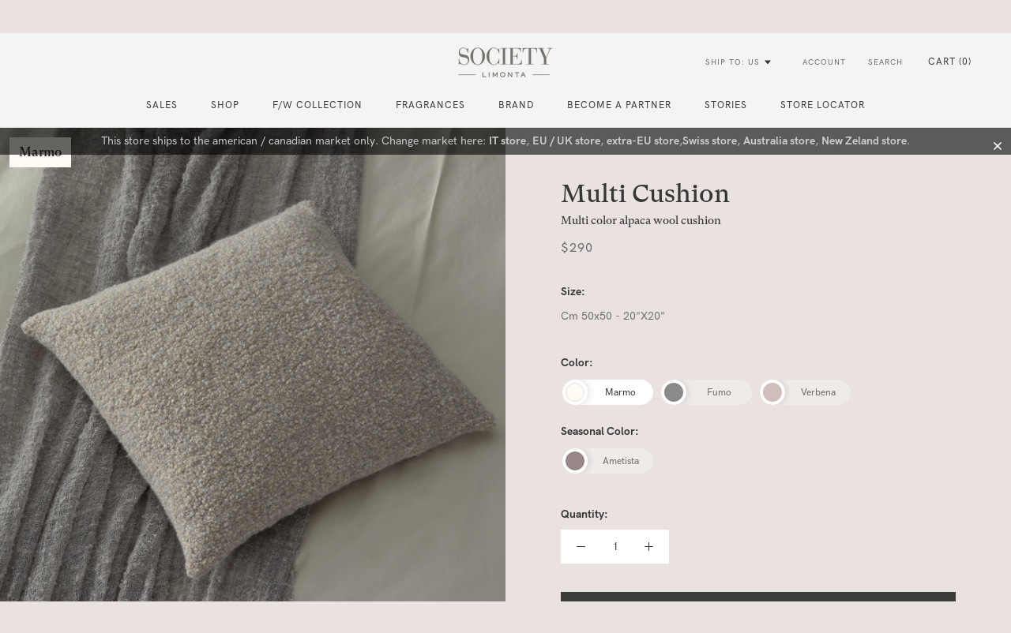

--- FILE ---
content_type: text/html; charset=utf-8
request_url: https://us.societylimonta.com/products/multi-cushion
body_size: 49217
content:
<!doctype html>
<html class="no-js locale-en" lang="en" data-market="us" data-current-market="us">
  <head>
    <meta name="google-site-verification" content="E9RhpGEW6f4dG7I76Vk9TAhCrp4RGEtTqQfQaH6Zqik" />
  
  
  <link rel="stylesheet" href="https://size-charts-relentless.herokuapp.com/css/size-charts-relentless.css" />
<script>
var sizeChartsRelentless = window.sizeChartsRelentless || {};
sizeChartsRelentless.product = {"id":6800893968469,"title":"Multi Cushion","handle":"multi-cushion","description":"Details contribute to defining your home's look. MULTI cushion in bouclé alpaca wool interprets the fabric in an innovative and thoughtful way, adding a stylistic touch thanks to its mélange finishing. A warm, soft and multicoloured cushion, prefect to decorate the living room or the bedroom. MULTI cushions are sold separately.","published_at":"2022-11-29T17:29:49+01:00","created_at":"2022-07-28T12:14:38+02:00","vendor":"Society Limonta","type":"Cushions","tags":["category_bed linens","categoryambient_bedroom","christmas-plaid","composition_alpaca-100","new_col","new_col_bed linens","new_col_prod","new_col_prod_","new_col_prod_bed linens","new_col_var","new_col_var_A2025","new_col_var_bed linens","new_col_var_wc_A2025_bed linens","sc__ametista","season_A2025","seasonality_C","seasonalitylong_new collection color","SHOP-000463","subcategory_cushions","subsub_alpaca","techdetails_SLA14-SLS02-SST01-SCN05-SAS03","weight_245 gr.\/mq."],"price":29000,"price_min":29000,"price_max":29000,"available":true,"price_varies":false,"compare_at_price":null,"compare_at_price_min":0,"compare_at_price_max":0,"compare_at_price_varies":false,"variants":[{"id":40435297353813,"title":"cm 50x50 - 20\"x20\" \/ marmo","option1":"cm 50x50 - 20\"x20\"","option2":"marmo","option3":null,"sku":"471839#COL#JA093","requires_shipping":true,"taxable":true,"featured_image":{"id":35298355019861,"product_id":6800893968469,"position":1,"created_at":"2026-01-12T09:46:23+01:00","updated_at":"2026-01-12T09:46:23+01:00","alt":null,"width":2560,"height":3200,"src":"\/\/us.societylimonta.com\/cdn\/shop\/files\/multi-cuscino_marmo_01.jpg?v=1768207583","variant_ids":[40435297353813]},"available":false,"name":"Multi Cushion - cm 50x50 - 20\"x20\" \/ marmo","public_title":"cm 50x50 - 20\"x20\" \/ marmo","options":["cm 50x50 - 20\"x20\"","marmo"],"price":29000,"weight":0,"compare_at_price":null,"inventory_management":"shopify","barcode":"","featured_media":{"alt":null,"id":26528570015829,"position":1,"preview_image":{"aspect_ratio":0.8,"height":3200,"width":2560,"src":"\/\/us.societylimonta.com\/cdn\/shop\/files\/multi-cuscino_marmo_01.jpg?v=1768207583"}},"requires_selling_plan":false,"selling_plan_allocations":[],"quantity_rule":{"min":1,"max":null,"increment":1}},{"id":40281940230229,"title":"cm 50x50 - 20\"x20\" \/ fumo","option1":"cm 50x50 - 20\"x20\"","option2":"fumo","option3":null,"sku":"471839#COL#JN087","requires_shipping":true,"taxable":true,"featured_image":{"id":35298355085397,"product_id":6800893968469,"position":3,"created_at":"2026-01-12T09:46:29+01:00","updated_at":"2026-01-12T09:46:29+01:00","alt":null,"width":2560,"height":3200,"src":"\/\/us.societylimonta.com\/cdn\/shop\/files\/multi-cuscino_fumo_01.jpg?v=1768207589","variant_ids":[40281940230229]},"available":false,"name":"Multi Cushion - cm 50x50 - 20\"x20\" \/ fumo","public_title":"cm 50x50 - 20\"x20\" \/ fumo","options":["cm 50x50 - 20\"x20\"","fumo"],"price":29000,"weight":0,"compare_at_price":null,"inventory_management":"shopify","barcode":"","featured_media":{"alt":null,"id":26528570081365,"position":3,"preview_image":{"aspect_ratio":0.8,"height":3200,"width":2560,"src":"\/\/us.societylimonta.com\/cdn\/shop\/files\/multi-cuscino_fumo_01.jpg?v=1768207589"}},"requires_selling_plan":false,"selling_plan_allocations":[],"quantity_rule":{"min":1,"max":null,"increment":1}},{"id":40542204952661,"title":"cm 50x50 - 20\"x20\" \/ verbena","option1":"cm 50x50 - 20\"x20\"","option2":"verbena","option3":null,"sku":"471839#COL#JR063","requires_shipping":true,"taxable":true,"featured_image":{"id":35298355150933,"product_id":6800893968469,"position":5,"created_at":"2026-01-12T09:46:34+01:00","updated_at":"2026-01-12T09:46:34+01:00","alt":null,"width":2560,"height":3200,"src":"\/\/us.societylimonta.com\/cdn\/shop\/files\/multi-cuscino_verbena_01.jpg?v=1768207594","variant_ids":[40542204952661]},"available":true,"name":"Multi Cushion - cm 50x50 - 20\"x20\" \/ verbena","public_title":"cm 50x50 - 20\"x20\" \/ verbena","options":["cm 50x50 - 20\"x20\"","verbena"],"price":29000,"weight":0,"compare_at_price":null,"inventory_management":"shopify","barcode":null,"featured_media":{"alt":null,"id":26528570146901,"position":5,"preview_image":{"aspect_ratio":0.8,"height":3200,"width":2560,"src":"\/\/us.societylimonta.com\/cdn\/shop\/files\/multi-cuscino_verbena_01.jpg?v=1768207594"}},"requires_selling_plan":false,"selling_plan_allocations":[],"quantity_rule":{"min":1,"max":null,"increment":1}},{"id":41712622436437,"title":"cm 50x50 - 20\"x20\" \/ ametista","option1":"cm 50x50 - 20\"x20\"","option2":"ametista","option3":null,"sku":"471839#COL#JR237","requires_shipping":true,"taxable":true,"featured_image":{"id":35298355216469,"product_id":6800893968469,"position":7,"created_at":"2026-01-12T09:46:40+01:00","updated_at":"2026-01-12T09:46:40+01:00","alt":null,"width":2560,"height":3200,"src":"\/\/us.societylimonta.com\/cdn\/shop\/files\/multi-cuscino_ametista_01.jpg?v=1768207600","variant_ids":[41712622436437]},"available":true,"name":"Multi Cushion - cm 50x50 - 20\"x20\" \/ ametista","public_title":"cm 50x50 - 20\"x20\" \/ ametista","options":["cm 50x50 - 20\"x20\"","ametista"],"price":29000,"weight":0,"compare_at_price":null,"inventory_management":"shopify","barcode":null,"featured_media":{"alt":null,"id":26528570212437,"position":7,"preview_image":{"aspect_ratio":0.8,"height":3200,"width":2560,"src":"\/\/us.societylimonta.com\/cdn\/shop\/files\/multi-cuscino_ametista_01.jpg?v=1768207600"}},"requires_selling_plan":false,"selling_plan_allocations":[],"quantity_rule":{"min":1,"max":null,"increment":1}}],"images":["\/\/us.societylimonta.com\/cdn\/shop\/files\/multi-cuscino_marmo_01.jpg?v=1768207583","\/\/us.societylimonta.com\/cdn\/shop\/files\/multi-cuscino_marmo_02.jpg?v=1768207586","\/\/us.societylimonta.com\/cdn\/shop\/files\/multi-cuscino_fumo_01.jpg?v=1768207589","\/\/us.societylimonta.com\/cdn\/shop\/files\/multi-cuscino_fumo_02.jpg?v=1768207592","\/\/us.societylimonta.com\/cdn\/shop\/files\/multi-cuscino_verbena_01.jpg?v=1768207594","\/\/us.societylimonta.com\/cdn\/shop\/files\/multi-cuscino_verbena_02.jpg?v=1768207597","\/\/us.societylimonta.com\/cdn\/shop\/files\/multi-cuscino_ametista_01.jpg?v=1768207600","\/\/us.societylimonta.com\/cdn\/shop\/files\/multi-cuscino_ametista_02.jpg?v=1768207603"],"featured_image":"\/\/us.societylimonta.com\/cdn\/shop\/files\/multi-cuscino_marmo_01.jpg?v=1768207583","options":["size","color"],"media":[{"alt":null,"id":26528570015829,"position":1,"preview_image":{"aspect_ratio":0.8,"height":3200,"width":2560,"src":"\/\/us.societylimonta.com\/cdn\/shop\/files\/multi-cuscino_marmo_01.jpg?v=1768207583"},"aspect_ratio":0.8,"height":3200,"media_type":"image","src":"\/\/us.societylimonta.com\/cdn\/shop\/files\/multi-cuscino_marmo_01.jpg?v=1768207583","width":2560},{"alt":null,"id":26528570048597,"position":2,"preview_image":{"aspect_ratio":0.8,"height":3200,"width":2560,"src":"\/\/us.societylimonta.com\/cdn\/shop\/files\/multi-cuscino_marmo_02.jpg?v=1768207586"},"aspect_ratio":0.8,"height":3200,"media_type":"image","src":"\/\/us.societylimonta.com\/cdn\/shop\/files\/multi-cuscino_marmo_02.jpg?v=1768207586","width":2560},{"alt":null,"id":26528570081365,"position":3,"preview_image":{"aspect_ratio":0.8,"height":3200,"width":2560,"src":"\/\/us.societylimonta.com\/cdn\/shop\/files\/multi-cuscino_fumo_01.jpg?v=1768207589"},"aspect_ratio":0.8,"height":3200,"media_type":"image","src":"\/\/us.societylimonta.com\/cdn\/shop\/files\/multi-cuscino_fumo_01.jpg?v=1768207589","width":2560},{"alt":null,"id":26528570114133,"position":4,"preview_image":{"aspect_ratio":0.8,"height":3200,"width":2560,"src":"\/\/us.societylimonta.com\/cdn\/shop\/files\/multi-cuscino_fumo_02.jpg?v=1768207592"},"aspect_ratio":0.8,"height":3200,"media_type":"image","src":"\/\/us.societylimonta.com\/cdn\/shop\/files\/multi-cuscino_fumo_02.jpg?v=1768207592","width":2560},{"alt":null,"id":26528570146901,"position":5,"preview_image":{"aspect_ratio":0.8,"height":3200,"width":2560,"src":"\/\/us.societylimonta.com\/cdn\/shop\/files\/multi-cuscino_verbena_01.jpg?v=1768207594"},"aspect_ratio":0.8,"height":3200,"media_type":"image","src":"\/\/us.societylimonta.com\/cdn\/shop\/files\/multi-cuscino_verbena_01.jpg?v=1768207594","width":2560},{"alt":null,"id":26528570179669,"position":6,"preview_image":{"aspect_ratio":0.8,"height":3200,"width":2560,"src":"\/\/us.societylimonta.com\/cdn\/shop\/files\/multi-cuscino_verbena_02.jpg?v=1768207597"},"aspect_ratio":0.8,"height":3200,"media_type":"image","src":"\/\/us.societylimonta.com\/cdn\/shop\/files\/multi-cuscino_verbena_02.jpg?v=1768207597","width":2560},{"alt":null,"id":26528570212437,"position":7,"preview_image":{"aspect_ratio":0.8,"height":3200,"width":2560,"src":"\/\/us.societylimonta.com\/cdn\/shop\/files\/multi-cuscino_ametista_01.jpg?v=1768207600"},"aspect_ratio":0.8,"height":3200,"media_type":"image","src":"\/\/us.societylimonta.com\/cdn\/shop\/files\/multi-cuscino_ametista_01.jpg?v=1768207600","width":2560},{"alt":null,"id":26528570245205,"position":8,"preview_image":{"aspect_ratio":0.8,"height":3200,"width":2560,"src":"\/\/us.societylimonta.com\/cdn\/shop\/files\/multi-cuscino_ametista_02.jpg?v=1768207603"},"aspect_ratio":0.8,"height":3200,"media_type":"image","src":"\/\/us.societylimonta.com\/cdn\/shop\/files\/multi-cuscino_ametista_02.jpg?v=1768207603","width":2560}],"requires_selling_plan":false,"selling_plan_groups":[],"content":"Details contribute to defining your home's look. MULTI cushion in bouclé alpaca wool interprets the fabric in an innovative and thoughtful way, adding a stylistic touch thanks to its mélange finishing. A warm, soft and multicoloured cushion, prefect to decorate the living room or the bedroom. MULTI cushions are sold separately."};
sizeChartsRelentless.productCollections = [{"id":166752747605,"handle":"all","title":"All","updated_at":"2026-01-19T13:10:28+01:00","body_html":"","published_at":"2020-07-15T15:27:22+02:00","sort_order":"manual","template_suffix":null,"disjunctive":false,"rules":[{"column":"vendor","relation":"equals","condition":"Society Limonta"}],"published_scope":"web"},{"id":166753042517,"handle":"bedroom","title":"Bed Linen","updated_at":"2026-01-19T13:10:28+01:00","body_html":"\u003ch1 style=\"text-align: center;\"\u003eBed linen: the new “casual luxury”\u003c\/h1\u003e\n\u003cp data-start=\"54\" data-end=\"523\"\u003eSociety Limonta \u003cstrong\u003ereinvents the way we experience bed linens\u003c\/strong\u003e. No longer the conventional sheet set or the fully \u003cstrong\u003ecoordinated double bed\u003c\/strong\u003e ensemble. Now, the guiding principle is the philosophy of free and creative combinations: \u003cstrong\u003emix \u0026amp; match\u003c\/strong\u003e. The possibility of purchasing \u003ca href=\"https:\/\/us.societylimonta.com\/collections\/bed-sheets\"\u003e\u003cstrong\u003ebed sheets\u003c\/strong\u003e\u003c\/a\u003e, \u003ca href=\"https:\/\/us.societylimonta.com\/collections\/bed-covers\"\u003e\u003cstrong\u003ebedspreads\u003c\/strong\u003e\u003c\/a\u003e, \u003ca href=\"https:\/\/us.societylimonta.com\/collections\/blankets\"\u003e\u003cstrong\u003eblankets\u003c\/strong\u003e\u003c\/a\u003e, and \u003ca href=\"https:\/\/us.societylimonta.com\/collections\/quilts\"\u003e\u003cstrong\u003equilts\u003c\/strong\u003e\u003c\/a\u003e separately allows you to make your bedroom more contemporary and elegant, creating a more intimate and personal stylistic narrative. In one word: authentic.\u003c\/p\u003e\n\u003cp data-start=\"525\" data-end=\"1068\"\u003eEvery year, Society Limonta presents two seasonal \u003cstrong\u003ecollections of refined and authentic bed linens\u003c\/strong\u003e, creating two color palettes with various shades for each collection. This approach meets seasonal thermal needs with a fresh sense of style: warm and soft wool blankets for winter, cool and lightweight bedspreads for the warmer season. \u003ca href=\"https:\/\/us.societylimonta.com\/collections\/wool-throws\"\u003e\u003cstrong\u003eWool throws\u003c\/strong\u003e\u003c\/a\u003e, linen and \u003ca href=\"https:\/\/us.societylimonta.com\/collections\/cotton-sheets\"\u003e\u003cstrong\u003ecotton sheets\u003c\/strong\u003e\u003c\/a\u003e—plain or embroidered—express that desire to experiment and dare, which has always \u003cspan style=\"font-size: 0.875rem;\"\u003emaking it\u003c\/span\u003e\u003cspan style=\"font-size: 0.875rem;\"\u003e \u003c\/span\u003e\u003cstrong style=\"font-size: 0.875rem;\"\u003ethe iconic Made in Italy brand for bedding ensembles\u003c\/strong\u003e\u003cspan style=\"font-size: 0.875rem;\"\u003e.\u003c\/span\u003e\u003c\/p\u003e\n\u003cp data-start=\"1070\" data-end=\"1490\"\u003eMixing different colors and fabrics, combining the texture of wool with the softness of cashmere, allows for \u003cstrong\u003eunique, unexpected, and original combinations\u003c\/strong\u003e—never predictable or ordinary. This is \u003cstrong data-start=\"1264\" data-end=\"1281\"\u003ecasual luxury\u003c\/strong\u003e, the concept that perfectly defines Society Limonta’s style. A substantial, understated luxury, expressed through continuous research into quality, material craftsmanship, color palettes, and print designs.\u003c\/p\u003e\n\u003cp data-start=\"1492\" data-end=\"1780\"\u003eThis stylistic exploration enables a harmonious coordination between seasonal colors and the neutral tones of the permanent collection, while printed \u003ca href=\"https:\/\/us.societylimonta.com\/collections\/pillow-cases\"\u003e\u003cstrong\u003epillowcases\u003c\/strong\u003e\u003c\/a\u003e—crafted from various materials and inspired by fashion or artistic influences—suggest all possible bed styling combinations.\u003c\/p\u003e\n\u003cp data-start=\"1782\" data-end=\"1918\" data-is-last-node=\"\" data-is-only-node=\"\"\u003e\u003cstrong\u003eTransform your bedroom into a personal and comfortable space\u003c\/strong\u003e that reflects your style, with Society Limonta’s bed linen collections.\u003c\/p\u003e","published_at":"2020-07-15T15:27:34+02:00","sort_order":"manual","template_suffix":"","disjunctive":false,"rules":[{"column":"tag","relation":"equals","condition":"category_bed linens"}],"published_scope":"web","image":{"created_at":"2020-07-15T15:27:34+02:00","alt":"society limonta bedroom","width":1600,"height":615,"src":"\/\/us.societylimonta.com\/cdn\/shop\/collections\/society_limonta_bedroom.jpg?v=1758277338"}},{"id":294105088085,"handle":"cosy-essentials","title":"Cosy essentials","updated_at":"2026-01-19T13:10:28+01:00","body_html":"","published_at":"2025-11-12T17:09:35+01:00","sort_order":"manual","template_suffix":"","disjunctive":false,"rules":[{"column":"tag","relation":"equals","condition":"christmas-plaid"}],"published_scope":"web"},{"id":166753534037,"handle":"cushions","title":"Cushions","updated_at":"2026-01-18T13:46:01+01:00","body_html":"\u003ch1 style=\"text-align: center;\"\u003eNew textile explorations and decorative ideas\u003c\/h1\u003e\n\u003cp data-start=\"85\" data-end=\"199\"\u003eDecorative cushions are the perfect home accessory to elevate any room, from the \u003cstrong data-start=\"166\" data-end=\"196\"\u003eliving area to the bedroom\u003c\/strong\u003e.\u003c\/p\u003e\n\u003cp data-start=\"201\" data-end=\"610\"\u003e\u003cstrong data-start=\"201\" data-end=\"241\"\u003eSimple yet essential, 50×50 cushions\u003c\/strong\u003e add a decorative touch that transforms any space. Whether it's a \u003cstrong data-start=\"307\" data-end=\"322\"\u003ebed cushion\u003c\/strong\u003e or a \u003cstrong data-start=\"328\" data-end=\"344\"\u003esofa cushion\u003c\/strong\u003e, this versatile accessory makes all the difference, helping you shape your interior style. In Society Limonta’s decorative universe, cushions become a playground for textile exploration, embracing the \u003cstrong data-start=\"546\" data-end=\"572\"\u003emix \u0026amp; match philosophy\u003c\/strong\u003e to dress your home with creativity.\u003c\/p\u003e\n\u003cp data-start=\"612\" data-end=\"672\"\u003e\u003cstrong\u003eLinen cushions\u003c\/strong\u003e, elegantly solid-colored, or \u003cstrong\u003ewool cushions crafted for a three-dimensional effect\u003c\/strong\u003e, as well as cotton and linen cushions with their soft texture and seasonal tones.\u003c\/p\u003e\n\u003cp data-start=\"903\" data-end=\"1044\"\u003eThese decorative cushions can be \u003cstrong data-start=\"936\" data-end=\"999\"\u003elayered in tonal harmony or contrasted for a bold statement\u003c\/strong\u003e, creating an authentic and personal style.\u003c\/p\u003e\n\u003cp data-start=\"1046\" data-end=\"1328\"\u003e\u003cstrong data-start=\"1046\" data-end=\"1072\"\u003eDesigner sofa cushions\u003c\/strong\u003e complete the living area, adding a cozy, curated touch to your décor. Meanwhile, \u003cstrong data-start=\"1154\" data-end=\"1178\"\u003ebedroom cushion sets\u003c\/strong\u003e bring \u003cstrong data-start=\"1185\" data-end=\"1208\"\u003eelegance and warmth\u003c\/strong\u003e to the sleeping space, pairing beautifully with \u003cstrong data-start=\"1257\" data-end=\"1280\"\u003e\u003ca href=\"\/collections\/throws\"\u003ethrows\u003c\/a\u003e and \u003ca href=\"\/collections\/blankets\"\u003eblankets\u003c\/a\u003e\u003c\/strong\u003e for a discreet yet refined style enhancement.\u003c\/p\u003e\n\u003cp data-start=\"1330\" data-end=\"1531\"\u003e\u003cstrong data-start=\"1330\" data-end=\"1374\"\u003eAvailable individually or in sets of two\u003c\/strong\u003e, Society Limonta’s decorative cushions are finished with \u003cstrong data-start=\"1432\" data-end=\"1459\"\u003emother-of-pearl buttons\u003c\/strong\u003e or a \u003cstrong data-start=\"1465\" data-end=\"1490\"\u003ehidden zipper closure\u003c\/strong\u003e, adding a touch of understated luxury.\u003c\/p\u003e\n\u003cp data-start=\"1533\" data-end=\"1615\" data-is-last-node=\"\" data-is-only-node=\"\"\u003eExplore our collection and choose the perfect accessories to enrich your home.\u003c\/p\u003e","published_at":"2020-07-15T15:27:58+02:00","sort_order":"best-selling","template_suffix":"","disjunctive":false,"rules":[{"column":"tag","relation":"equals","condition":"subcategory_cushions"}],"published_scope":"web","image":{"created_at":"2020-07-15T15:27:59+02:00","alt":"Cushions society limonta ","width":1600,"height":615,"src":"\/\/us.societylimonta.com\/cdn\/shop\/collections\/society_limonta_cushions.jpg?v=1758278020"}},{"id":280473206869,"handle":"full-price","title":"Full Price","updated_at":"2026-01-19T13:10:28+01:00","body_html":"","published_at":"2024-10-18T12:02:40+02:00","sort_order":"alpha-asc","template_suffix":"","disjunctive":false,"rules":[{"column":"is_price_reduced","relation":"is_not_set","condition":""}],"published_scope":"web"},{"id":166754254933,"handle":"new-collection","title":"New Collection","updated_at":"2026-01-18T00:46:28+01:00","body_html":"\u003ch1 class=\"p1\"\u003e\n\u003cmeta charset=\"utf-8\"\u003e \u003cmeta charset=\"utf-8\"\u003e \u003cb id=\"docs-internal-guid-6d907e32-7fff-cc15-4606-4d506564286b\"\u003e\u003cspan\u003eFall Winter 25-26\u003c\/span\u003e\u003c\/b\u003e\u003cbr\u003e\n\u003c\/h1\u003e\n\u003cp dir=\"ltr\"\u003e\u003cspan\u003eThe \u003c\/span\u003e\u003cspan\u003e\u003cstrong\u003enew Fall Winter 2025-2026 collection\u003c\/strong\u003e \u003c\/span\u003e\u003cspan\u003eexplores materials in all their forms, confirming itself as an ode to textures and sensoriality. \u003c\/span\u003e\u003cstrong\u003eWarm and cosy fabrics\u003c\/strong\u003e\u003cspan\u003e made of noble fibres become the protagonists of a season that combines textile tradition and aesthetic experimentation. Deep and bold nuances \u003c\/span\u003e\u003cstrong\u003econtrast with brighter tones\u003c\/strong\u003e\u003cspan\u003e: from the \u003c\/span\u003e\u003cstrong\u003ered-purple notes of Amaranto\u003c\/strong\u003e\u003cspan\u003e to the calming \u003c\/span\u003e\u003cstrong\u003eblue Guado\u003c\/strong\u003e\u003cspan\u003e, earthy tones and warm accents blend in a colour palette that conveys balance and personality.\u003c\/span\u003e\u003c\/p\u003e\n\u003cp dir=\"ltr\"\u003e\u003cspan\u003eAmongst the \u003c\/span\u003e\u003cstrong\u003enew proposal for the home, \u003c\/strong\u003e\u003cspan\u003e\u003cstrong\u003eirregular draping, bouclé weaving, iridescent effects and details inspired by the tailoring world\u003c\/strong\u003e \u003c\/span\u003e\u003cspan\u003estand out. Jacquard and twill weaving alongside floral pattern are featured on \u003c\/span\u003e\u003cstrong\u003ethrows, scarves, bed sheets\u003c\/strong\u003e\u003cspan\u003e e \u003c\/span\u003e\u003cstrong\u003etablecloths\u003c\/strong\u003e\u003cspan\u003e \u003c\/span\u003e\u003cspan\u003ewith an elegant look. The collection is completed by decorative pieces with a bold visual impact: macro chequered patterns, sketched motifs, and design from the historical archives.\u003c\/span\u003e\u003c\/p\u003e\n\u003cp dir=\"ltr\"\u003eThe encounter between heritage and innovation is also reflected in the accessories, such as the \u003cstrong\u003ebags made from recycled materials\u003c\/strong\u003e, testimony to the commitment to sustainable beauty. The 2025-2026 season opens in the name of research, quality and a renewed everyday elegance.\u003cbr\u003e\u003c\/p\u003e","published_at":"2020-07-15T15:28:39+02:00","sort_order":"manual","template_suffix":"","disjunctive":true,"rules":[{"column":"tag","relation":"equals","condition":"new_col_var_A2025"},{"column":"tag","relation":"equals","condition":"new_col_prod_A2025"}],"published_scope":"web","image":{"created_at":"2020-07-15T15:28:39+02:00","alt":"","width":1600,"height":615,"src":"\/\/us.societylimonta.com\/cdn\/shop\/collections\/society_limonta_new_collection.jpg?v=1757933237"}}];
sizeChartsRelentless.metafield = [{"id":"1759143738883","values":[["","cm","inch"],["Height","39","15"],["Length","50","20"],["Width","25","10"]],"descriptionTop":"<p><img src=\"https://d17fzo7x83uajt.cloudfront.net/[base64]\"></p>","descriptionBottom":"","title":"Puff Hang","width":"477","conditions":[{"type":"product","title":"Puff Hang","id":"7181727662165"}]},{"id":"1748609144904","values":[["","XL","L","M"],["Sleeve length","67,5 cm / 26,6 in","66 cm / 26 in","64 cm / 25,2 in"],["Shoulders","50 cm / 19,7 in","48,5 cm / 19,1 in","46,5 cm / 18,3 in"],["Back center length","58 cm / 22,8 in","56,5 cm / 22,2 in","55 cm / 21,7 in"]],"title":"NITE MOD.24","conditions":[{"type":"product","title":"Nite Mod. 24","id":"7129304301653"}],"descriptionTop":"<p><img src=\"https://d17fzo7x83uajt.cloudfront.net/[base64]\"></p>","descriptionBottom":""},{"id":"1747409310110","values":[["","XL","L","M","S"],["Sleeve length","62 cm / 24.4 in","61 cm / 24.0 in","60 cm / 23.6 in","58 cm / 22.8 in"],["Shoulders","49.5 cm / 19.5 in","47.5 cm / 18.7 in","47 cm / 18.5 in","45 cm / 17.7 in"],["Back center length","92 cm / 36.2 in","91 cm / 35.8 in","91 cm / 35.8 in","90 cm / 35.4 in"]],"title":"Nite Mod.66","conditions":[{"type":"product","title":"Nite Mod.66","id":"7122534301781"}],"descriptionTop":"","descriptionBottom":""},{"id":"2","title":"Pantaloni Raia mod 93","descriptionTop":"<p><img style=\"display: block; margin-left: auto; margin-right: auto;\" src=\"https://cdn.shopify.com/s/files/1/0067/5568/0341/t/7/assets/scr-2-pantaloniraiacopia.jpg?v=1614079613\" alt=\"\" width=\"400\" height=\"400\" /></p>","values":[["","S","inch","M","inch","L","inch"],["Lenght","95 cm","37","96 cm","38","97 cm","38"],["Waist","30 cm","12","32 cm","13","34 cm","13"]],"descriptionBottom":"","conditionsOperator":"products-matching-any-condition-below","conditions":[{"id":"4728656396373","type":"product","operator":"is-equal-to","title":"Raia Mod.93"}],"buttonPlacement":"use-global","parentSizeChart":"[object Object]"},{"id":"1","title":"Abito maniche corte Raia mod 94","descriptionTop":"<p><img style=\"display: block; margin-left: auto; margin-right: auto;\" src=\"https://cdn.shopify.com/s/files/1/0067/5568/0341/t/7/assets/scr-1-abitomanichecortecopia.jpg?v=1614079725\" alt=\"\" width=\"400\" height=\"400\" /></p>","values":[["","S","inch","M","inch","L","inch"],["Lenght","100 cm","39","101 cm","40","103 cm","41"],["Waist","56 cm","22","58 cm","23","60 cm","24"],["Arm","25 cm","10","26 cm","10","27 cm","11"]],"descriptionBottom":"","conditionsOperator":"products-matching-any-condition-below","conditions":[{"id":"4728656298069","type":"product","operator":"is-equal-to","title":"Raia Mod.94"}],"buttonPlacement":"use-global","parentSizeChart":"[object Object]"},{"id":"3","title":"Dress Nite mod 91","descriptionTop":"<p><img style=\"display: block; margin-left: auto; margin-right: auto;\" src=\"https://cdn.shopify.com/s/files/1/0067/5568/0341/t/16/assets/scr-3-abitoamanichelunghenite.jpg?v=1686045029\" alt=\"\" width=\"400\" height=\"400\" /></p>","values":[["","S","Inch","M","inch","L","inch"],["Lenght","97 cm","38","99 cm","39","100 cm","39"],["Waist","57 cm","22","58 cm","23","60 cm","24"],["Arm","58 cm","23","59 cm","23","60 cm","24"]],"descriptionBottom":"","conditionsOperator":"products-matching-any-condition-below","conditions":[{"id":"4728657051733","type":"product","operator":"is-equal-to","title":"Nite Mod.91"}],"buttonPlacement":"use-global","parentSizeChart":"[object Object]"},{"id":"4","title":"Shirt Nite mod 92","descriptionTop":"<p><img style=\"display: block; margin-left: auto; margin-right: auto;\" src=\"https://cdn.shopify.com/s/files/1/0067/5568/0341/t/16/assets/scr-4-camicia.jpg?v=1686045151\" alt=\"\" width=\"400\" height=\"400\" /></p>","values":[["","S","inch","M","inch","L","inch"],["Lenght","77 cm","30","78 cm","31","79 cm","31"],["Waist","63 cm","25","64 cm","25","66 cm","26"],["Arm","54 cm","21","56 cm","22","57 cm","22"]],"descriptionBottom":"","conditionsOperator":"products-matching-any-condition-below","conditions":[{"id":"4728656855125","type":"product","operator":"is-equal-to","title":"Nite Mod.92"}],"buttonPlacement":"use-global","parentSizeChart":"[object Object]"},{"id":"5","title":"Maglia Mille mod 84","descriptionTop":"<p><img style=\"display: block; margin-left: auto; margin-right: auto;\" src=\"https://cdn.shopify.com/s/files/1/0067/5568/0341/t/8/assets/scr-5-magliamille.jpg?v=1619787449\" alt=\"\" width=\"400\" height=\"400\" /></p>","values":[["","S","inch","M","inch","L","inch"],["Lenght","62 cm","24","63 cm","25","64 cm","25"],["Waist","54 cm","21","56 cm","22","58 cm","23"],["Arm","18 cm","7","18 cm","7","19 cm","7"]],"descriptionBottom":"","conditionsOperator":"products-matching-any-condition-below","conditions":[{"id":"4728656658517","type":"product","operator":"is-equal-to","title":"Mille Mod.84"}],"buttonPlacement":"use-global","parentSizeChart":"[object Object]"},{"id":"6","title":"Abito Maniche Lunghe Mille mod 90","descriptionTop":"<p><img style=\"display: block; margin-left: auto; margin-right: auto;\" src=\"https://cdn.shopify.com/s/files/1/0067/5568/0341/t/7/assets/scr-6-abitoamanicalungamillecopia.jpg?v=1614079827\" alt=\"\" width=\"400\" height=\"400\" /></p>","values":[["","","","","","",""],["","","","","","",""],["","","","","","",""],["","","","","","",""]],"descriptionBottom":"","conditionsOperator":"products-matching-any-condition-below","buttonPlacement":"use-global","parentSizeChart":"[object Object]"},{"id":"7","title":"Pareo Raia/Dube","descriptionTop":"<p><img style=\"display: block; margin-left: auto; margin-right: auto;\" src=\"https://cdn.shopify.com/s/files/1/0067/5568/0341/t/8/assets/scr-7-pareo.jpg?v=1619787453\" alt=\"\" width=\"400\" height=\"400\" /></p>","values":[["","inch","cm"],["Lenght","31","80"],["Waist","24","60"]],"descriptionBottom":"","conditionsOperator":"products-matching-any-condition-below","conditions":[{"id":"4728656265301","type":"product","operator":"is-equal-to","title":"Raia Sarong"},{"id":"4775579910229","type":"product","operator":"is-equal-to","title":"Dube Sarong"}],"buttonPlacement":"use-global","parentSizeChart":"[object Object]"},{"id":"8","title":"Shorts Mille mod 86","descriptionTop":"<p><img style=\"display: block; margin-left: auto; margin-right: auto;\" src=\"https://cdn.shopify.com/s/files/1/0067/5568/0341/t/7/assets/scr-8-shortscopia.jpg?v=1614079887\" alt=\"\" width=\"400\" height=\"400\" /></p>","values":[["","S","inch","M","inch","L","inch"],["Lenght","39 cm","15","40 cm","16","41 cm","16"],["Waist","39 cm","15","41 cm","16","43 cm","17"]],"descriptionBottom":"","conditionsOperator":"products-matching-any-condition-below","conditions":[{"id":"4728656494677","type":"product","operator":"is-equal-to","title":"Mille Mod.86"}],"buttonPlacement":"use-global","parentSizeChart":"[object Object]"},{"id":"9","title":"Bernardo","descriptionTop":"<p><img style=\"display: block; margin-left: auto; margin-right: auto;\" src=\"https://cdn.shopify.com/s/files/1/0067/5568/0341/files/BERNARDO_ACCESSORIO.jpg?v=1759138542\" alt=\"\" width=\"600\" height=\"251\"></p>","values":[["","cm","inch"],["Base width","35,8","14"],["Bag width","45","17,7"],["Full height","104,5","41,1"],["Back shoulder height","54,2","21,3"],["Front shoulder height","38,5","15,1"]],"descriptionBottom":"","conditionsOperator":"products-matching-any-condition-below","conditions":[{"id":"4728642568277","type":"product","operator":"is-equal-to","title":"Bernardo"}],"buttonPlacement":"use-global","parentSizeChart":"[object Object]","url":"https://cdn.shopify.com/s/files/1/0067/5568/0341/files/BERNARDO_ACCESSORIO.jpg?v=1759138542"},{"id":"10","title":"Isacco","descriptionTop":"<p><img style=\"display: block; margin-left: auto; margin-right: auto;\" src=\"https://cdn.shopify.com/s/files/1/0067/5568/0341/files/ISACCO_ACCESSORIO.jpg?v=1759138631\" alt=\"\" width=\"600\" height=\"251\"></p>","values":[["","cm","inch"],["Height","71,6","28,1"],["Width","52","20,4"],["Base width","21,9","8,6"]],"descriptionBottom":"","conditionsOperator":"products-matching-any-condition-below","conditions":[{"id":"4728642633813","type":"product","operator":"is-equal-to","title":"Isacco"}],"buttonPlacement":"use-global","parentSizeChart":"[object Object]","url":"https://cdn.shopify.com/s/files/1/0067/5568/0341/files/ISACCO_ACCESSORIO.jpg?v=1759138631"},{"id":"11","title":"Bags: Nana Hang, Oasi Hang, Match Hang","descriptionTop":"<p><img style=\"display: block; margin-left: auto; margin-right: auto;\" src=\"https://cdn.shopify.com/s/files/1/0067/5568/0341/t/16/assets/scr-11-borsaDRAIHANG.jpg?v=1675092699\" alt=\"\" width=\"477\" height=\"372\" /></p>","values":[["","cm","Inch"],["Height","39","15"],["Length","50","20"],["Width","25","10"]],"descriptionBottom":"","conditionsOperator":"products-matching-any-condition-below","conditions":[{"id":"4843050991701","type":"product","operator":"is-equal-to","title":"Match Hang"},{"id":"4843051057237","type":"product","operator":"is-equal-to","title":"Nana Hang"},{"id":"4843051024469","type":"product","operator":"is-equal-to","title":"Oasi Hang"}],"buttonPlacement":"use-global","parentSizeChart":"[object Object]"},{"id":"1759143665388","title":"Drai Hang","descriptionTop":"<p><img style=\"display: block; margin-left: auto; margin-right: auto;\" src=\"https://cdn.shopify.com/s/files/1/0067/5568/0341/files/DRAI_HANG_BAG.jpg?v=1759138632\" alt=\"\" width=\"477\" height=\"372\"></p>","values":[["","cm","Inch"],["Height","39","15"],["Length","50","20"],["Width","25","10"]],"descriptionBottom":"","conditionsOperator":"products-matching-any-condition-below","conditions":[{"id":"4728649547861","type":"product","operator":"is-equal-to","title":"Drai Hang"}],"buttonPlacement":"use-global","parentSizeChart":"[object Object]","url":"https://cdn.shopify.com/s/files/1/0067/5568/0341/files/DRAI_HANG_BAG.jpg?v=1759138632"},{"id":"1759393604118","title":"Ica Hang ","descriptionTop":"<p><img src=\"https://d17fzo7x83uajt.cloudfront.net/[base64]\"></p>","values":[["","cm","Inch"],["Height","37","14.5"],["Length","31","12"],["Width","13","5"]],"descriptionBottom":"","conditionsOperator":"products-matching-any-condition-below","buttonPlacement":"use-global","parentSizeChart":"[object Object]","url":"https://cdn.shopify.com/s/files/1/0067/5568/0341/files/DRAI_HANG_BAG.jpg?v=1759138632","width":"477","conditions":[{"type":"product","title":"Ica Hang","id":"7161426542677"}]},{"id":"12","title":"Drai Bag","descriptionTop":"<p><img style=\"display: block; margin-left: auto; margin-right: auto;\" src=\"https://cdn.shopify.com/s/files/1/0067/5568/0341/files/DRAI_BAG.jpg?v=1759138632\" alt=\"\" width=\"477\" height=\"372\"></p>","values":[["","cm","Inch"],["Height","42","16,5"],["Lenght","71","28"],["Width","24","9,5"]],"descriptionBottom":"","conditionsOperator":"products-matching-any-condition-below","conditions":[{"id":"4728649678933","type":"product","operator":"is-equal-to","title":"Drai Bag"}],"buttonPlacement":"use-global","parentSizeChart":"[object Object]","url":"https://cdn.shopify.com/s/files/1/0067/5568/0341/files/DRAI_BAG.jpg?v=1759138632"},{"id":"13","title":"Crisp Bathrobe","descriptionTop":"<p><img style=\"display: block; margin-left: auto; margin-right: auto;\" src=\"https://cdn.shopify.com/s/files/1/0067/5568/0341/files/CRISP_LINGE_ACCAPPATOIO.jpg?v=1759138632\" alt=\"\" height=\"358\"></p>","values":[["","S","inch","M","inch","L","inch"],["waist length","59 cm","23,23","66 cm","25,98","69 cm","27,17"],["sleeve length","75 cm","29,53","79 cm","31,10","85 cm","33,46"],["bathrobe length","108 cm","42,52","117 cm","46,06","120 cm","47,24"]],"descriptionBottom":"","conditionsOperator":"products-matching-any-condition-below","conditions":[{"id":"4728647745621","type":"product","operator":"is-equal-to","title":"Crisp Bathrobe"}],"buttonPlacement":"use-global","parentSizeChart":"[object Object]","url":"https://cdn.shopify.com/s/files/1/0067/5568/0341/files/CRISP_LINGE_ACCAPPATOIO.jpg?v=1759138632","width":""},{"id":"14","title":"Kur Bathrobe","descriptionTop":"<p><img style=\"display: block; margin-left: auto; margin-right: auto;\" src=\"https://cdn.shopify.com/s/files/1/0067/5568/0341/files/KUR_ACCAPPATOIO.jpg?v=1759138632\" alt=\"\" height=\"400\"></p>","values":[["","S","inch","M","inch","L","inch"],["waist length","51 cm","20,08"," 55 cm","21,65","59 cm","23,23"],["sleeve length","68 cm","26,77","71 cm","27,95","78 cm","30,71"],["bathrobe length","108 cm","42,52","115 cm","45,28","118 cm","46,46"]],"descriptionBottom":"","conditionsOperator":"products-matching-any-condition-below","conditions":[{"id":"4728647385173","type":"product","operator":"is-equal-to","title":"Kur Robe"}],"buttonPlacement":"use-global","parentSizeChart":"[object Object]","url":"https://cdn.shopify.com/s/files/1/0067/5568/0341/files/KUR_ACCAPPATOIO.jpg?v=1759138632","width":""},{"id":"15","title":"Linge Bathrobe","descriptionTop":"<p><img style=\"display: block; margin-left: auto; margin-right: auto;\" src=\"https://cdn.shopify.com/s/files/1/0067/5568/0341/t/16/assets/scr-15-BathrobeNEWsenzacappuccio.png?v=1675092703\" alt=\"\" width=\"400\" height=\"358\" /></p>","values":[["","S","inch","M","inch","L","inch"],["waist length","62 cm","24,41","64 cm","25,20","69 cm","27,17"],["sleeve length","74 cm","29,13","77 cm","30,31","83 cm","32,68"],["bathrobe length","110 cm","43,31","118 cm","46,46","127 cm","50,00"]],"descriptionBottom":"","conditionsOperator":"products-matching-any-condition-below","conditions":[{"id":"4728647516245","type":"product","operator":"is-equal-to","title":"Linge Robe"}],"buttonPlacement":"use-global","parentSizeChart":"[object Object]"},{"id":"16","title":"Tredi Bathrobe","descriptionTop":"<p><img style=\"display: block; margin-left: auto; margin-right: auto;\" src=\"https://cdn.shopify.com/s/files/1/0067/5568/0341/t/7/assets/scr-16-BathrobeNEWsenzacappuccio.png?v=1614771991\" alt=\"\" width=\"400\" height=\"358\" /></p>","values":[["","S","inch","M","inch","L","inch"],["waist length","60 cm","23,62","64 cm","25,20","66 cm","25,98"],["sleeve length","72 cm","28,35","74 cm","29,13","80 cm","31,50"],["bathrobe length","104 cm","40,94","108 cm","42,52","110 cm","43,31"]],"descriptionBottom":"","conditionsOperator":"products-matching-any-condition-below","conditions":[{"id":"4728647286869","type":"product","operator":"is-equal-to","title":"Tredi Robe"}],"buttonPlacement":"use-global","parentSizeChart":"[object Object]"},{"id":"17","title":"Drai Bathrobe","descriptionTop":"<p><img style=\"display: block; margin-left: auto; margin-right: auto;\" src=\"https://cdn.shopify.com/s/files/1/0067/5568/0341/t/7/assets/scr-17-BathrobeNEWsenzacappuccciocontasche.png?v=1614772273\" alt=\"\" width=\"400\" height=\"358\" /></p>","values":[["","S","inch","M","inch","L","inch"],["waist length","53 cm","20,87"," 60 cm","23,00","66 cm","25,98"],["sleeve length","59 cm","23,23","63 cm","24,80","66 cm","25,98"],["bathrobe length","113 cm","44,49","119 cm","46,85","123 cm","48,43"]],"descriptionBottom":"","conditionsOperator":"products-matching-any-condition-below","conditions":[{"id":"4728653381717","type":"product","operator":"is-equal-to","title":"Drai Robe"}],"buttonPlacement":"use-global","parentSizeChart":"[object Object]"},{"id":"18","title":"Lipe Bathrobe","descriptionTop":"<p><img style=\"display: block; margin-left: auto; margin-right: auto;\" src=\"https://cdn.shopify.com/s/files/1/0067/5568/0341/files/LIPE_NEW_ACCAPPATOIO.jpg?v=1759138632\" alt=\"\" height=\"358\"></p>","values":[["","S","inch","M","inch","L","inch"],["waist length","53 cm","20,87","54 cm","21,26","57 cm","22,44"],["sleeve length","74 cm","29,13","76 cm","29,92","79 cm","31,10"],["bathrobe length","100 cm","39,37","110 cm","43,31","120 cm","47,24"]],"descriptionBottom":"","conditionsOperator":"products-matching-any-condition-below","conditions":[{"id":"4728647909461","type":"product","operator":"is-equal-to","title":"Lipe Robe"}],"buttonPlacement":"use-global","parentSizeChart":"[object Object]","url":"https://cdn.shopify.com/s/files/1/0067/5568/0341/files/LIPE_NEW_ACCAPPATOIO.jpg?v=1759138632","width":""},{"id":"19","title":"Talk New Vest","descriptionTop":"<p><img style=\"display: block; margin-left: auto; margin-right: auto;\" src=\"https://cdn.shopify.com/s/files/1/0067/5568/0341/t/16/assets/scr-19-TalkNewGilet.png?v=1686046235\" alt=\"\" width=\"400\" height=\"400\" /></p>","values":[["","S","inch","M","inch","L","inch","XL","inch"],["Length (excluding neck)","58 cm","22,83","59 cm","23,23","61 cm","24,02","62 cm","24,41"],["Shoulder width","37 cm","14,57","37 cm","14,57","42 cm","16,54","44 cm","17,32"]],"descriptionBottom":"","conditionsOperator":"products-matching-any-condition-below","conditions":[{"id":"6550274670677","type":"product","operator":"is-equal-to","title":"Talk New Vest"}],"buttonPlacement":"use-global","parentSizeChart":"[object Object]"},{"id":"20","title":"Drai Wik","descriptionTop":"<p><img style=\"display: block; margin-left: auto; margin-right: auto;\" src=\"https://cdn.shopify.com/s/files/1/0067/5568/0341/t/8/assets/scr-20-DraiWik.jpg?v=1620202597\" alt=\"\" width=\"400\" height=\"262\" /></p>","values":[["","Inch","Cm"],["Height","10.23","26"],["Lenght","19.68","50"],["Width","11.81","30"]],"descriptionBottom":"","conditionsOperator":"products-matching-any-condition-below","conditions":[{"id":"4728645779541","type":"product","operator":"is-equal-to","title":"Drai Wik"}],"buttonPlacement":"use-global","parentSizeChart":"[object Object]"},{"id":"21","title":"Drai Pock","descriptionTop":"<p><img style=\"display: block; margin-left: auto; margin-right: auto;\" src=\"https://cdn.shopify.com/s/files/1/0067/5568/0341/t/8/assets/scr-21-DraiPock.jpg?v=1620202753\" alt=\"\" width=\"400\" height=\"308\" /></p>","values":[["","Inch","Cm"],["Height","15.75","40"],["Lenght","24.40","62"],["Width","9.05","23"]],"descriptionBottom":"","conditionsOperator":"products-matching-any-condition-below","conditions":[{"id":"6573465174101","type":"product","operator":"is-equal-to","title":"Drai Pock"}],"buttonPlacement":"use-global","parentSizeChart":"[object Object]"},{"id":"22","title":"Drai Doctor","descriptionTop":"<p><img style=\"display: block; margin-left: auto; margin-right: auto;\" src=\"https://cdn.shopify.com/s/files/1/0067/5568/0341/t/8/assets/scr-22-DraiDoctor.jpg?v=1620202884\" alt=\"\" width=\"400\" height=\"290\" /></p>","values":[["","Inch","Cm"],["Height","21.26","54"],["Lenght","22.44","57"],["Width","9.45","24"]],"descriptionBottom":"","conditionsOperator":"products-matching-any-condition-below","conditions":[{"id":"6573465239637","type":"product","operator":"is-equal-to","title":"Drai Doctor"}],"buttonPlacement":"use-global","parentSizeChart":"[object Object]"},{"id":"23","title":"Drai Gim","descriptionTop":"<p><img style=\"display: block; margin-left: auto; margin-right: auto;\" src=\"https://cdn.shopify.com/s/files/1/0067/5568/0341/t/8/assets/scr-23-DraiGim.jpg?v=1620202992\" alt=\"\" width=\"400\" height=\"280\" /></p>","values":[["","Inch","Cm"],["Height","10.24","26"],["Lenght","14.96","38"],["Width","7.48","19"]],"descriptionBottom":"","conditionsOperator":"products-matching-any-condition-below","conditions":[{"id":"6573465141333","type":"product","operator":"is-equal-to","title":"Drai Gim"}],"buttonPlacement":"use-global","parentSizeChart":"[object Object]"},{"id":"24","title":"Rito Cutting Board","descriptionTop":"<p><img style=\"display: block; margin-left: auto; margin-right: auto;\" src=\"https://cdn.shopify.com/s/files/1/0067/5568/0341/t/16/assets/scr-24-ritotaglieresocietylimontaguidaalletaglie.jpg?v=1675092717\" alt=\"\" width=\"600\" height=\"400\" /></p>","values":[["","cm","inch"],["Total length","63","24,8"],["Cutting Board length","31,5","12,4"],["Width","22,6","8,9"],["Height","1,7","0,7"]],"descriptionBottom":"","conditionsOperator":"products-matching-any-condition-below","conditions":[{"id":"6631270711381","type":"product","operator":"is-equal-to","title":"Rito Cutting Board"}],"buttonPlacement":"use-global","parentSizeChart":"[object Object]"},{"id":"25","title":"Maco Bathrobe","descriptionTop":"<p><img style=\"display: block; margin-left: auto; margin-right: auto;\" src=\"https://cdn.shopify.com/s/files/1/0067/5568/0341/t/16/assets/scr-25-BathrobeNEWsenzacappuccciocontasche.png?v=1675092719\" alt=\"\" width=\"400\" height=\"358\" /></p>","values":[["","S","inch","M","inch","L","inch"],["Waist length\t","55 cm\t","21,65","58 cm ","22,83","60 cm","23,62"],["Sleeve length\t","75 cm","29,53","75 cm","29,53","78 cm","30,71"],["Bathrobe length\t","104 cm","40,94","108 cm","42,52","118 cm","46,46"]],"descriptionBottom":"","conditionsOperator":"products-matching-any-condition-below","conditions":[{"id":"4728657182805","type":"product","operator":"is-equal-to","title":"Maco Bathrobe"}],"buttonPlacement":"use-global","parentSizeChart":"[object Object]"},{"id":"0","values":[["","S","inch","M","inch","L","inch"],["Waist length<span style=\"white-space:pre\">\t</span>","57 cm","22.44","65 cm","25.59","68 cm","26.77"],["Sleeve length","61 cm","24.04","68 cm","26.77","71 cm","27.95"],["Bathrobe length<span style=\"white-space:pre\">\t</span>","118 cm","46.46","124 cm","48.82","131 cm","51.57"]],"title":"Crel Bathrobe","descriptionTop":"<p><img style=\"display: block; margin-left: auto; margin-right: auto;\" src=\"https://cdn.shopify.com/s/files/1/0067/5568/0341/files/CREL_MACO_ACCAPPATOIO.jpg?v=1759138632\" alt=\"\" height=\"358\"></p>","conditions":[{"type":"product","title":"Crel Bathrobe","id":"6921581690965"}],"descriptionBottom":"","url":"https://cdn.shopify.com/s/files/1/0067/5568/0341/files/CREL_MACO_ACCAPPATOIO.jpg?v=1759138632","width":""},{"id":"26","values":[["cm","Height","Length","Width"],["Small","7.8","11","3.5"],["Medium","14.9","15.7","6.6"],["Large","16.5","24","6.6"]],"title":"Vriz Bag","conditions":[{"type":"product","title":"Vriz Bag","id":"7043390210133"}],"descriptionTop":"<p>VRIZ SMALL<img src=\"https://d17fzo7x83uajt.cloudfront.net/eyJidWNrZXQiOiJzaXplY2hhcnRzcmVsZW50bGVzcyIsImtleSI6InNvY2lldHlsaW1vbnRhdXMubXlzaG9waWZ5LmNvbS8yNi1WUklaU01BTExfQkFHLmpwZyIsImVkaXRzIjp7InJlc2l6ZSI6eyJ3aWR0aCI6NjYwLCJmaXQiOiJjb250YWluIn19fQ==\">VRIZ MEDIUM<img src=\"https://d17fzo7x83uajt.cloudfront.net/eyJidWNrZXQiOiJzaXplY2hhcnRzcmVsZW50bGVzcyIsImtleSI6InNvY2lldHlsaW1vbnRhdXMubXlzaG9waWZ5LmNvbS8yNi1WUklaTUVESVVNX0JBRy5qcGciLCJlZGl0cyI6eyJyZXNpemUiOnsid2lkdGgiOjY2MCwiZml0IjoiY29udGFpbiJ9fX0=\">VRIZ LARGE<img src=\"https://d17fzo7x83uajt.cloudfront.net/eyJidWNrZXQiOiJzaXplY2hhcnRzcmVsZW50bGVzcyIsImtleSI6InNvY2lldHlsaW1vbnRhdXMubXlzaG9waWZ5LmNvbS8yNi1WUklaTEFSR0VfQkFHLmpwZyIsImVkaXRzIjp7InJlc2l6ZSI6eyJ3aWR0aCI6NjYwLCJmaXQiOiJjb250YWluIn19fQ==\"></p>","descriptionBottom":""}];
</script>

   
    <link rel="stylesheet" href="https://size-charts-relentless.herokuapp.com/css/size-charts-relentless.css" />
<script>
var sizeChartsRelentless = window.sizeChartsRelentless || {};
sizeChartsRelentless.product = {"id":6800893968469,"title":"Multi Cushion","handle":"multi-cushion","description":"Details contribute to defining your home's look. MULTI cushion in bouclé alpaca wool interprets the fabric in an innovative and thoughtful way, adding a stylistic touch thanks to its mélange finishing. A warm, soft and multicoloured cushion, prefect to decorate the living room or the bedroom. MULTI cushions are sold separately.","published_at":"2022-11-29T17:29:49+01:00","created_at":"2022-07-28T12:14:38+02:00","vendor":"Society Limonta","type":"Cushions","tags":["category_bed linens","categoryambient_bedroom","christmas-plaid","composition_alpaca-100","new_col","new_col_bed linens","new_col_prod","new_col_prod_","new_col_prod_bed linens","new_col_var","new_col_var_A2025","new_col_var_bed linens","new_col_var_wc_A2025_bed linens","sc__ametista","season_A2025","seasonality_C","seasonalitylong_new collection color","SHOP-000463","subcategory_cushions","subsub_alpaca","techdetails_SLA14-SLS02-SST01-SCN05-SAS03","weight_245 gr.\/mq."],"price":29000,"price_min":29000,"price_max":29000,"available":true,"price_varies":false,"compare_at_price":null,"compare_at_price_min":0,"compare_at_price_max":0,"compare_at_price_varies":false,"variants":[{"id":40435297353813,"title":"cm 50x50 - 20\"x20\" \/ marmo","option1":"cm 50x50 - 20\"x20\"","option2":"marmo","option3":null,"sku":"471839#COL#JA093","requires_shipping":true,"taxable":true,"featured_image":{"id":35298355019861,"product_id":6800893968469,"position":1,"created_at":"2026-01-12T09:46:23+01:00","updated_at":"2026-01-12T09:46:23+01:00","alt":null,"width":2560,"height":3200,"src":"\/\/us.societylimonta.com\/cdn\/shop\/files\/multi-cuscino_marmo_01.jpg?v=1768207583","variant_ids":[40435297353813]},"available":false,"name":"Multi Cushion - cm 50x50 - 20\"x20\" \/ marmo","public_title":"cm 50x50 - 20\"x20\" \/ marmo","options":["cm 50x50 - 20\"x20\"","marmo"],"price":29000,"weight":0,"compare_at_price":null,"inventory_management":"shopify","barcode":"","featured_media":{"alt":null,"id":26528570015829,"position":1,"preview_image":{"aspect_ratio":0.8,"height":3200,"width":2560,"src":"\/\/us.societylimonta.com\/cdn\/shop\/files\/multi-cuscino_marmo_01.jpg?v=1768207583"}},"requires_selling_plan":false,"selling_plan_allocations":[],"quantity_rule":{"min":1,"max":null,"increment":1}},{"id":40281940230229,"title":"cm 50x50 - 20\"x20\" \/ fumo","option1":"cm 50x50 - 20\"x20\"","option2":"fumo","option3":null,"sku":"471839#COL#JN087","requires_shipping":true,"taxable":true,"featured_image":{"id":35298355085397,"product_id":6800893968469,"position":3,"created_at":"2026-01-12T09:46:29+01:00","updated_at":"2026-01-12T09:46:29+01:00","alt":null,"width":2560,"height":3200,"src":"\/\/us.societylimonta.com\/cdn\/shop\/files\/multi-cuscino_fumo_01.jpg?v=1768207589","variant_ids":[40281940230229]},"available":false,"name":"Multi Cushion - cm 50x50 - 20\"x20\" \/ fumo","public_title":"cm 50x50 - 20\"x20\" \/ fumo","options":["cm 50x50 - 20\"x20\"","fumo"],"price":29000,"weight":0,"compare_at_price":null,"inventory_management":"shopify","barcode":"","featured_media":{"alt":null,"id":26528570081365,"position":3,"preview_image":{"aspect_ratio":0.8,"height":3200,"width":2560,"src":"\/\/us.societylimonta.com\/cdn\/shop\/files\/multi-cuscino_fumo_01.jpg?v=1768207589"}},"requires_selling_plan":false,"selling_plan_allocations":[],"quantity_rule":{"min":1,"max":null,"increment":1}},{"id":40542204952661,"title":"cm 50x50 - 20\"x20\" \/ verbena","option1":"cm 50x50 - 20\"x20\"","option2":"verbena","option3":null,"sku":"471839#COL#JR063","requires_shipping":true,"taxable":true,"featured_image":{"id":35298355150933,"product_id":6800893968469,"position":5,"created_at":"2026-01-12T09:46:34+01:00","updated_at":"2026-01-12T09:46:34+01:00","alt":null,"width":2560,"height":3200,"src":"\/\/us.societylimonta.com\/cdn\/shop\/files\/multi-cuscino_verbena_01.jpg?v=1768207594","variant_ids":[40542204952661]},"available":true,"name":"Multi Cushion - cm 50x50 - 20\"x20\" \/ verbena","public_title":"cm 50x50 - 20\"x20\" \/ verbena","options":["cm 50x50 - 20\"x20\"","verbena"],"price":29000,"weight":0,"compare_at_price":null,"inventory_management":"shopify","barcode":null,"featured_media":{"alt":null,"id":26528570146901,"position":5,"preview_image":{"aspect_ratio":0.8,"height":3200,"width":2560,"src":"\/\/us.societylimonta.com\/cdn\/shop\/files\/multi-cuscino_verbena_01.jpg?v=1768207594"}},"requires_selling_plan":false,"selling_plan_allocations":[],"quantity_rule":{"min":1,"max":null,"increment":1}},{"id":41712622436437,"title":"cm 50x50 - 20\"x20\" \/ ametista","option1":"cm 50x50 - 20\"x20\"","option2":"ametista","option3":null,"sku":"471839#COL#JR237","requires_shipping":true,"taxable":true,"featured_image":{"id":35298355216469,"product_id":6800893968469,"position":7,"created_at":"2026-01-12T09:46:40+01:00","updated_at":"2026-01-12T09:46:40+01:00","alt":null,"width":2560,"height":3200,"src":"\/\/us.societylimonta.com\/cdn\/shop\/files\/multi-cuscino_ametista_01.jpg?v=1768207600","variant_ids":[41712622436437]},"available":true,"name":"Multi Cushion - cm 50x50 - 20\"x20\" \/ ametista","public_title":"cm 50x50 - 20\"x20\" \/ ametista","options":["cm 50x50 - 20\"x20\"","ametista"],"price":29000,"weight":0,"compare_at_price":null,"inventory_management":"shopify","barcode":null,"featured_media":{"alt":null,"id":26528570212437,"position":7,"preview_image":{"aspect_ratio":0.8,"height":3200,"width":2560,"src":"\/\/us.societylimonta.com\/cdn\/shop\/files\/multi-cuscino_ametista_01.jpg?v=1768207600"}},"requires_selling_plan":false,"selling_plan_allocations":[],"quantity_rule":{"min":1,"max":null,"increment":1}}],"images":["\/\/us.societylimonta.com\/cdn\/shop\/files\/multi-cuscino_marmo_01.jpg?v=1768207583","\/\/us.societylimonta.com\/cdn\/shop\/files\/multi-cuscino_marmo_02.jpg?v=1768207586","\/\/us.societylimonta.com\/cdn\/shop\/files\/multi-cuscino_fumo_01.jpg?v=1768207589","\/\/us.societylimonta.com\/cdn\/shop\/files\/multi-cuscino_fumo_02.jpg?v=1768207592","\/\/us.societylimonta.com\/cdn\/shop\/files\/multi-cuscino_verbena_01.jpg?v=1768207594","\/\/us.societylimonta.com\/cdn\/shop\/files\/multi-cuscino_verbena_02.jpg?v=1768207597","\/\/us.societylimonta.com\/cdn\/shop\/files\/multi-cuscino_ametista_01.jpg?v=1768207600","\/\/us.societylimonta.com\/cdn\/shop\/files\/multi-cuscino_ametista_02.jpg?v=1768207603"],"featured_image":"\/\/us.societylimonta.com\/cdn\/shop\/files\/multi-cuscino_marmo_01.jpg?v=1768207583","options":["size","color"],"media":[{"alt":null,"id":26528570015829,"position":1,"preview_image":{"aspect_ratio":0.8,"height":3200,"width":2560,"src":"\/\/us.societylimonta.com\/cdn\/shop\/files\/multi-cuscino_marmo_01.jpg?v=1768207583"},"aspect_ratio":0.8,"height":3200,"media_type":"image","src":"\/\/us.societylimonta.com\/cdn\/shop\/files\/multi-cuscino_marmo_01.jpg?v=1768207583","width":2560},{"alt":null,"id":26528570048597,"position":2,"preview_image":{"aspect_ratio":0.8,"height":3200,"width":2560,"src":"\/\/us.societylimonta.com\/cdn\/shop\/files\/multi-cuscino_marmo_02.jpg?v=1768207586"},"aspect_ratio":0.8,"height":3200,"media_type":"image","src":"\/\/us.societylimonta.com\/cdn\/shop\/files\/multi-cuscino_marmo_02.jpg?v=1768207586","width":2560},{"alt":null,"id":26528570081365,"position":3,"preview_image":{"aspect_ratio":0.8,"height":3200,"width":2560,"src":"\/\/us.societylimonta.com\/cdn\/shop\/files\/multi-cuscino_fumo_01.jpg?v=1768207589"},"aspect_ratio":0.8,"height":3200,"media_type":"image","src":"\/\/us.societylimonta.com\/cdn\/shop\/files\/multi-cuscino_fumo_01.jpg?v=1768207589","width":2560},{"alt":null,"id":26528570114133,"position":4,"preview_image":{"aspect_ratio":0.8,"height":3200,"width":2560,"src":"\/\/us.societylimonta.com\/cdn\/shop\/files\/multi-cuscino_fumo_02.jpg?v=1768207592"},"aspect_ratio":0.8,"height":3200,"media_type":"image","src":"\/\/us.societylimonta.com\/cdn\/shop\/files\/multi-cuscino_fumo_02.jpg?v=1768207592","width":2560},{"alt":null,"id":26528570146901,"position":5,"preview_image":{"aspect_ratio":0.8,"height":3200,"width":2560,"src":"\/\/us.societylimonta.com\/cdn\/shop\/files\/multi-cuscino_verbena_01.jpg?v=1768207594"},"aspect_ratio":0.8,"height":3200,"media_type":"image","src":"\/\/us.societylimonta.com\/cdn\/shop\/files\/multi-cuscino_verbena_01.jpg?v=1768207594","width":2560},{"alt":null,"id":26528570179669,"position":6,"preview_image":{"aspect_ratio":0.8,"height":3200,"width":2560,"src":"\/\/us.societylimonta.com\/cdn\/shop\/files\/multi-cuscino_verbena_02.jpg?v=1768207597"},"aspect_ratio":0.8,"height":3200,"media_type":"image","src":"\/\/us.societylimonta.com\/cdn\/shop\/files\/multi-cuscino_verbena_02.jpg?v=1768207597","width":2560},{"alt":null,"id":26528570212437,"position":7,"preview_image":{"aspect_ratio":0.8,"height":3200,"width":2560,"src":"\/\/us.societylimonta.com\/cdn\/shop\/files\/multi-cuscino_ametista_01.jpg?v=1768207600"},"aspect_ratio":0.8,"height":3200,"media_type":"image","src":"\/\/us.societylimonta.com\/cdn\/shop\/files\/multi-cuscino_ametista_01.jpg?v=1768207600","width":2560},{"alt":null,"id":26528570245205,"position":8,"preview_image":{"aspect_ratio":0.8,"height":3200,"width":2560,"src":"\/\/us.societylimonta.com\/cdn\/shop\/files\/multi-cuscino_ametista_02.jpg?v=1768207603"},"aspect_ratio":0.8,"height":3200,"media_type":"image","src":"\/\/us.societylimonta.com\/cdn\/shop\/files\/multi-cuscino_ametista_02.jpg?v=1768207603","width":2560}],"requires_selling_plan":false,"selling_plan_groups":[],"content":"Details contribute to defining your home's look. MULTI cushion in bouclé alpaca wool interprets the fabric in an innovative and thoughtful way, adding a stylistic touch thanks to its mélange finishing. A warm, soft and multicoloured cushion, prefect to decorate the living room or the bedroom. MULTI cushions are sold separately."};
sizeChartsRelentless.productCollections = [{"id":166752747605,"handle":"all","title":"All","updated_at":"2026-01-19T13:10:28+01:00","body_html":"","published_at":"2020-07-15T15:27:22+02:00","sort_order":"manual","template_suffix":null,"disjunctive":false,"rules":[{"column":"vendor","relation":"equals","condition":"Society Limonta"}],"published_scope":"web"},{"id":166753042517,"handle":"bedroom","title":"Bed Linen","updated_at":"2026-01-19T13:10:28+01:00","body_html":"\u003ch1 style=\"text-align: center;\"\u003eBed linen: the new “casual luxury”\u003c\/h1\u003e\n\u003cp data-start=\"54\" data-end=\"523\"\u003eSociety Limonta \u003cstrong\u003ereinvents the way we experience bed linens\u003c\/strong\u003e. No longer the conventional sheet set or the fully \u003cstrong\u003ecoordinated double bed\u003c\/strong\u003e ensemble. Now, the guiding principle is the philosophy of free and creative combinations: \u003cstrong\u003emix \u0026amp; match\u003c\/strong\u003e. The possibility of purchasing \u003ca href=\"https:\/\/us.societylimonta.com\/collections\/bed-sheets\"\u003e\u003cstrong\u003ebed sheets\u003c\/strong\u003e\u003c\/a\u003e, \u003ca href=\"https:\/\/us.societylimonta.com\/collections\/bed-covers\"\u003e\u003cstrong\u003ebedspreads\u003c\/strong\u003e\u003c\/a\u003e, \u003ca href=\"https:\/\/us.societylimonta.com\/collections\/blankets\"\u003e\u003cstrong\u003eblankets\u003c\/strong\u003e\u003c\/a\u003e, and \u003ca href=\"https:\/\/us.societylimonta.com\/collections\/quilts\"\u003e\u003cstrong\u003equilts\u003c\/strong\u003e\u003c\/a\u003e separately allows you to make your bedroom more contemporary and elegant, creating a more intimate and personal stylistic narrative. In one word: authentic.\u003c\/p\u003e\n\u003cp data-start=\"525\" data-end=\"1068\"\u003eEvery year, Society Limonta presents two seasonal \u003cstrong\u003ecollections of refined and authentic bed linens\u003c\/strong\u003e, creating two color palettes with various shades for each collection. This approach meets seasonal thermal needs with a fresh sense of style: warm and soft wool blankets for winter, cool and lightweight bedspreads for the warmer season. \u003ca href=\"https:\/\/us.societylimonta.com\/collections\/wool-throws\"\u003e\u003cstrong\u003eWool throws\u003c\/strong\u003e\u003c\/a\u003e, linen and \u003ca href=\"https:\/\/us.societylimonta.com\/collections\/cotton-sheets\"\u003e\u003cstrong\u003ecotton sheets\u003c\/strong\u003e\u003c\/a\u003e—plain or embroidered—express that desire to experiment and dare, which has always \u003cspan style=\"font-size: 0.875rem;\"\u003emaking it\u003c\/span\u003e\u003cspan style=\"font-size: 0.875rem;\"\u003e \u003c\/span\u003e\u003cstrong style=\"font-size: 0.875rem;\"\u003ethe iconic Made in Italy brand for bedding ensembles\u003c\/strong\u003e\u003cspan style=\"font-size: 0.875rem;\"\u003e.\u003c\/span\u003e\u003c\/p\u003e\n\u003cp data-start=\"1070\" data-end=\"1490\"\u003eMixing different colors and fabrics, combining the texture of wool with the softness of cashmere, allows for \u003cstrong\u003eunique, unexpected, and original combinations\u003c\/strong\u003e—never predictable or ordinary. This is \u003cstrong data-start=\"1264\" data-end=\"1281\"\u003ecasual luxury\u003c\/strong\u003e, the concept that perfectly defines Society Limonta’s style. A substantial, understated luxury, expressed through continuous research into quality, material craftsmanship, color palettes, and print designs.\u003c\/p\u003e\n\u003cp data-start=\"1492\" data-end=\"1780\"\u003eThis stylistic exploration enables a harmonious coordination between seasonal colors and the neutral tones of the permanent collection, while printed \u003ca href=\"https:\/\/us.societylimonta.com\/collections\/pillow-cases\"\u003e\u003cstrong\u003epillowcases\u003c\/strong\u003e\u003c\/a\u003e—crafted from various materials and inspired by fashion or artistic influences—suggest all possible bed styling combinations.\u003c\/p\u003e\n\u003cp data-start=\"1782\" data-end=\"1918\" data-is-last-node=\"\" data-is-only-node=\"\"\u003e\u003cstrong\u003eTransform your bedroom into a personal and comfortable space\u003c\/strong\u003e that reflects your style, with Society Limonta’s bed linen collections.\u003c\/p\u003e","published_at":"2020-07-15T15:27:34+02:00","sort_order":"manual","template_suffix":"","disjunctive":false,"rules":[{"column":"tag","relation":"equals","condition":"category_bed linens"}],"published_scope":"web","image":{"created_at":"2020-07-15T15:27:34+02:00","alt":"society limonta bedroom","width":1600,"height":615,"src":"\/\/us.societylimonta.com\/cdn\/shop\/collections\/society_limonta_bedroom.jpg?v=1758277338"}},{"id":294105088085,"handle":"cosy-essentials","title":"Cosy essentials","updated_at":"2026-01-19T13:10:28+01:00","body_html":"","published_at":"2025-11-12T17:09:35+01:00","sort_order":"manual","template_suffix":"","disjunctive":false,"rules":[{"column":"tag","relation":"equals","condition":"christmas-plaid"}],"published_scope":"web"},{"id":166753534037,"handle":"cushions","title":"Cushions","updated_at":"2026-01-18T13:46:01+01:00","body_html":"\u003ch1 style=\"text-align: center;\"\u003eNew textile explorations and decorative ideas\u003c\/h1\u003e\n\u003cp data-start=\"85\" data-end=\"199\"\u003eDecorative cushions are the perfect home accessory to elevate any room, from the \u003cstrong data-start=\"166\" data-end=\"196\"\u003eliving area to the bedroom\u003c\/strong\u003e.\u003c\/p\u003e\n\u003cp data-start=\"201\" data-end=\"610\"\u003e\u003cstrong data-start=\"201\" data-end=\"241\"\u003eSimple yet essential, 50×50 cushions\u003c\/strong\u003e add a decorative touch that transforms any space. Whether it's a \u003cstrong data-start=\"307\" data-end=\"322\"\u003ebed cushion\u003c\/strong\u003e or a \u003cstrong data-start=\"328\" data-end=\"344\"\u003esofa cushion\u003c\/strong\u003e, this versatile accessory makes all the difference, helping you shape your interior style. In Society Limonta’s decorative universe, cushions become a playground for textile exploration, embracing the \u003cstrong data-start=\"546\" data-end=\"572\"\u003emix \u0026amp; match philosophy\u003c\/strong\u003e to dress your home with creativity.\u003c\/p\u003e\n\u003cp data-start=\"612\" data-end=\"672\"\u003e\u003cstrong\u003eLinen cushions\u003c\/strong\u003e, elegantly solid-colored, or \u003cstrong\u003ewool cushions crafted for a three-dimensional effect\u003c\/strong\u003e, as well as cotton and linen cushions with their soft texture and seasonal tones.\u003c\/p\u003e\n\u003cp data-start=\"903\" data-end=\"1044\"\u003eThese decorative cushions can be \u003cstrong data-start=\"936\" data-end=\"999\"\u003elayered in tonal harmony or contrasted for a bold statement\u003c\/strong\u003e, creating an authentic and personal style.\u003c\/p\u003e\n\u003cp data-start=\"1046\" data-end=\"1328\"\u003e\u003cstrong data-start=\"1046\" data-end=\"1072\"\u003eDesigner sofa cushions\u003c\/strong\u003e complete the living area, adding a cozy, curated touch to your décor. Meanwhile, \u003cstrong data-start=\"1154\" data-end=\"1178\"\u003ebedroom cushion sets\u003c\/strong\u003e bring \u003cstrong data-start=\"1185\" data-end=\"1208\"\u003eelegance and warmth\u003c\/strong\u003e to the sleeping space, pairing beautifully with \u003cstrong data-start=\"1257\" data-end=\"1280\"\u003e\u003ca href=\"\/collections\/throws\"\u003ethrows\u003c\/a\u003e and \u003ca href=\"\/collections\/blankets\"\u003eblankets\u003c\/a\u003e\u003c\/strong\u003e for a discreet yet refined style enhancement.\u003c\/p\u003e\n\u003cp data-start=\"1330\" data-end=\"1531\"\u003e\u003cstrong data-start=\"1330\" data-end=\"1374\"\u003eAvailable individually or in sets of two\u003c\/strong\u003e, Society Limonta’s decorative cushions are finished with \u003cstrong data-start=\"1432\" data-end=\"1459\"\u003emother-of-pearl buttons\u003c\/strong\u003e or a \u003cstrong data-start=\"1465\" data-end=\"1490\"\u003ehidden zipper closure\u003c\/strong\u003e, adding a touch of understated luxury.\u003c\/p\u003e\n\u003cp data-start=\"1533\" data-end=\"1615\" data-is-last-node=\"\" data-is-only-node=\"\"\u003eExplore our collection and choose the perfect accessories to enrich your home.\u003c\/p\u003e","published_at":"2020-07-15T15:27:58+02:00","sort_order":"best-selling","template_suffix":"","disjunctive":false,"rules":[{"column":"tag","relation":"equals","condition":"subcategory_cushions"}],"published_scope":"web","image":{"created_at":"2020-07-15T15:27:59+02:00","alt":"Cushions society limonta ","width":1600,"height":615,"src":"\/\/us.societylimonta.com\/cdn\/shop\/collections\/society_limonta_cushions.jpg?v=1758278020"}},{"id":280473206869,"handle":"full-price","title":"Full Price","updated_at":"2026-01-19T13:10:28+01:00","body_html":"","published_at":"2024-10-18T12:02:40+02:00","sort_order":"alpha-asc","template_suffix":"","disjunctive":false,"rules":[{"column":"is_price_reduced","relation":"is_not_set","condition":""}],"published_scope":"web"},{"id":166754254933,"handle":"new-collection","title":"New Collection","updated_at":"2026-01-18T00:46:28+01:00","body_html":"\u003ch1 class=\"p1\"\u003e\n\u003cmeta charset=\"utf-8\"\u003e \u003cmeta charset=\"utf-8\"\u003e \u003cb id=\"docs-internal-guid-6d907e32-7fff-cc15-4606-4d506564286b\"\u003e\u003cspan\u003eFall Winter 25-26\u003c\/span\u003e\u003c\/b\u003e\u003cbr\u003e\n\u003c\/h1\u003e\n\u003cp dir=\"ltr\"\u003e\u003cspan\u003eThe \u003c\/span\u003e\u003cspan\u003e\u003cstrong\u003enew Fall Winter 2025-2026 collection\u003c\/strong\u003e \u003c\/span\u003e\u003cspan\u003eexplores materials in all their forms, confirming itself as an ode to textures and sensoriality. \u003c\/span\u003e\u003cstrong\u003eWarm and cosy fabrics\u003c\/strong\u003e\u003cspan\u003e made of noble fibres become the protagonists of a season that combines textile tradition and aesthetic experimentation. Deep and bold nuances \u003c\/span\u003e\u003cstrong\u003econtrast with brighter tones\u003c\/strong\u003e\u003cspan\u003e: from the \u003c\/span\u003e\u003cstrong\u003ered-purple notes of Amaranto\u003c\/strong\u003e\u003cspan\u003e to the calming \u003c\/span\u003e\u003cstrong\u003eblue Guado\u003c\/strong\u003e\u003cspan\u003e, earthy tones and warm accents blend in a colour palette that conveys balance and personality.\u003c\/span\u003e\u003c\/p\u003e\n\u003cp dir=\"ltr\"\u003e\u003cspan\u003eAmongst the \u003c\/span\u003e\u003cstrong\u003enew proposal for the home, \u003c\/strong\u003e\u003cspan\u003e\u003cstrong\u003eirregular draping, bouclé weaving, iridescent effects and details inspired by the tailoring world\u003c\/strong\u003e \u003c\/span\u003e\u003cspan\u003estand out. Jacquard and twill weaving alongside floral pattern are featured on \u003c\/span\u003e\u003cstrong\u003ethrows, scarves, bed sheets\u003c\/strong\u003e\u003cspan\u003e e \u003c\/span\u003e\u003cstrong\u003etablecloths\u003c\/strong\u003e\u003cspan\u003e \u003c\/span\u003e\u003cspan\u003ewith an elegant look. The collection is completed by decorative pieces with a bold visual impact: macro chequered patterns, sketched motifs, and design from the historical archives.\u003c\/span\u003e\u003c\/p\u003e\n\u003cp dir=\"ltr\"\u003eThe encounter between heritage and innovation is also reflected in the accessories, such as the \u003cstrong\u003ebags made from recycled materials\u003c\/strong\u003e, testimony to the commitment to sustainable beauty. The 2025-2026 season opens in the name of research, quality and a renewed everyday elegance.\u003cbr\u003e\u003c\/p\u003e","published_at":"2020-07-15T15:28:39+02:00","sort_order":"manual","template_suffix":"","disjunctive":true,"rules":[{"column":"tag","relation":"equals","condition":"new_col_var_A2025"},{"column":"tag","relation":"equals","condition":"new_col_prod_A2025"}],"published_scope":"web","image":{"created_at":"2020-07-15T15:28:39+02:00","alt":"","width":1600,"height":615,"src":"\/\/us.societylimonta.com\/cdn\/shop\/collections\/society_limonta_new_collection.jpg?v=1757933237"}}];
sizeChartsRelentless.metafield = [{"id":"1759143738883","values":[["","cm","inch"],["Height","39","15"],["Length","50","20"],["Width","25","10"]],"descriptionTop":"<p><img src=\"https://d17fzo7x83uajt.cloudfront.net/[base64]\"></p>","descriptionBottom":"","title":"Puff Hang","width":"477","conditions":[{"type":"product","title":"Puff Hang","id":"7181727662165"}]},{"id":"1748609144904","values":[["","XL","L","M"],["Sleeve length","67,5 cm / 26,6 in","66 cm / 26 in","64 cm / 25,2 in"],["Shoulders","50 cm / 19,7 in","48,5 cm / 19,1 in","46,5 cm / 18,3 in"],["Back center length","58 cm / 22,8 in","56,5 cm / 22,2 in","55 cm / 21,7 in"]],"title":"NITE MOD.24","conditions":[{"type":"product","title":"Nite Mod. 24","id":"7129304301653"}],"descriptionTop":"<p><img src=\"https://d17fzo7x83uajt.cloudfront.net/[base64]\"></p>","descriptionBottom":""},{"id":"1747409310110","values":[["","XL","L","M","S"],["Sleeve length","62 cm / 24.4 in","61 cm / 24.0 in","60 cm / 23.6 in","58 cm / 22.8 in"],["Shoulders","49.5 cm / 19.5 in","47.5 cm / 18.7 in","47 cm / 18.5 in","45 cm / 17.7 in"],["Back center length","92 cm / 36.2 in","91 cm / 35.8 in","91 cm / 35.8 in","90 cm / 35.4 in"]],"title":"Nite Mod.66","conditions":[{"type":"product","title":"Nite Mod.66","id":"7122534301781"}],"descriptionTop":"","descriptionBottom":""},{"id":"2","title":"Pantaloni Raia mod 93","descriptionTop":"<p><img style=\"display: block; margin-left: auto; margin-right: auto;\" src=\"https://cdn.shopify.com/s/files/1/0067/5568/0341/t/7/assets/scr-2-pantaloniraiacopia.jpg?v=1614079613\" alt=\"\" width=\"400\" height=\"400\" /></p>","values":[["","S","inch","M","inch","L","inch"],["Lenght","95 cm","37","96 cm","38","97 cm","38"],["Waist","30 cm","12","32 cm","13","34 cm","13"]],"descriptionBottom":"","conditionsOperator":"products-matching-any-condition-below","conditions":[{"id":"4728656396373","type":"product","operator":"is-equal-to","title":"Raia Mod.93"}],"buttonPlacement":"use-global","parentSizeChart":"[object Object]"},{"id":"1","title":"Abito maniche corte Raia mod 94","descriptionTop":"<p><img style=\"display: block; margin-left: auto; margin-right: auto;\" src=\"https://cdn.shopify.com/s/files/1/0067/5568/0341/t/7/assets/scr-1-abitomanichecortecopia.jpg?v=1614079725\" alt=\"\" width=\"400\" height=\"400\" /></p>","values":[["","S","inch","M","inch","L","inch"],["Lenght","100 cm","39","101 cm","40","103 cm","41"],["Waist","56 cm","22","58 cm","23","60 cm","24"],["Arm","25 cm","10","26 cm","10","27 cm","11"]],"descriptionBottom":"","conditionsOperator":"products-matching-any-condition-below","conditions":[{"id":"4728656298069","type":"product","operator":"is-equal-to","title":"Raia Mod.94"}],"buttonPlacement":"use-global","parentSizeChart":"[object Object]"},{"id":"3","title":"Dress Nite mod 91","descriptionTop":"<p><img style=\"display: block; margin-left: auto; margin-right: auto;\" src=\"https://cdn.shopify.com/s/files/1/0067/5568/0341/t/16/assets/scr-3-abitoamanichelunghenite.jpg?v=1686045029\" alt=\"\" width=\"400\" height=\"400\" /></p>","values":[["","S","Inch","M","inch","L","inch"],["Lenght","97 cm","38","99 cm","39","100 cm","39"],["Waist","57 cm","22","58 cm","23","60 cm","24"],["Arm","58 cm","23","59 cm","23","60 cm","24"]],"descriptionBottom":"","conditionsOperator":"products-matching-any-condition-below","conditions":[{"id":"4728657051733","type":"product","operator":"is-equal-to","title":"Nite Mod.91"}],"buttonPlacement":"use-global","parentSizeChart":"[object Object]"},{"id":"4","title":"Shirt Nite mod 92","descriptionTop":"<p><img style=\"display: block; margin-left: auto; margin-right: auto;\" src=\"https://cdn.shopify.com/s/files/1/0067/5568/0341/t/16/assets/scr-4-camicia.jpg?v=1686045151\" alt=\"\" width=\"400\" height=\"400\" /></p>","values":[["","S","inch","M","inch","L","inch"],["Lenght","77 cm","30","78 cm","31","79 cm","31"],["Waist","63 cm","25","64 cm","25","66 cm","26"],["Arm","54 cm","21","56 cm","22","57 cm","22"]],"descriptionBottom":"","conditionsOperator":"products-matching-any-condition-below","conditions":[{"id":"4728656855125","type":"product","operator":"is-equal-to","title":"Nite Mod.92"}],"buttonPlacement":"use-global","parentSizeChart":"[object Object]"},{"id":"5","title":"Maglia Mille mod 84","descriptionTop":"<p><img style=\"display: block; margin-left: auto; margin-right: auto;\" src=\"https://cdn.shopify.com/s/files/1/0067/5568/0341/t/8/assets/scr-5-magliamille.jpg?v=1619787449\" alt=\"\" width=\"400\" height=\"400\" /></p>","values":[["","S","inch","M","inch","L","inch"],["Lenght","62 cm","24","63 cm","25","64 cm","25"],["Waist","54 cm","21","56 cm","22","58 cm","23"],["Arm","18 cm","7","18 cm","7","19 cm","7"]],"descriptionBottom":"","conditionsOperator":"products-matching-any-condition-below","conditions":[{"id":"4728656658517","type":"product","operator":"is-equal-to","title":"Mille Mod.84"}],"buttonPlacement":"use-global","parentSizeChart":"[object Object]"},{"id":"6","title":"Abito Maniche Lunghe Mille mod 90","descriptionTop":"<p><img style=\"display: block; margin-left: auto; margin-right: auto;\" src=\"https://cdn.shopify.com/s/files/1/0067/5568/0341/t/7/assets/scr-6-abitoamanicalungamillecopia.jpg?v=1614079827\" alt=\"\" width=\"400\" height=\"400\" /></p>","values":[["","","","","","",""],["","","","","","",""],["","","","","","",""],["","","","","","",""]],"descriptionBottom":"","conditionsOperator":"products-matching-any-condition-below","buttonPlacement":"use-global","parentSizeChart":"[object Object]"},{"id":"7","title":"Pareo Raia/Dube","descriptionTop":"<p><img style=\"display: block; margin-left: auto; margin-right: auto;\" src=\"https://cdn.shopify.com/s/files/1/0067/5568/0341/t/8/assets/scr-7-pareo.jpg?v=1619787453\" alt=\"\" width=\"400\" height=\"400\" /></p>","values":[["","inch","cm"],["Lenght","31","80"],["Waist","24","60"]],"descriptionBottom":"","conditionsOperator":"products-matching-any-condition-below","conditions":[{"id":"4728656265301","type":"product","operator":"is-equal-to","title":"Raia Sarong"},{"id":"4775579910229","type":"product","operator":"is-equal-to","title":"Dube Sarong"}],"buttonPlacement":"use-global","parentSizeChart":"[object Object]"},{"id":"8","title":"Shorts Mille mod 86","descriptionTop":"<p><img style=\"display: block; margin-left: auto; margin-right: auto;\" src=\"https://cdn.shopify.com/s/files/1/0067/5568/0341/t/7/assets/scr-8-shortscopia.jpg?v=1614079887\" alt=\"\" width=\"400\" height=\"400\" /></p>","values":[["","S","inch","M","inch","L","inch"],["Lenght","39 cm","15","40 cm","16","41 cm","16"],["Waist","39 cm","15","41 cm","16","43 cm","17"]],"descriptionBottom":"","conditionsOperator":"products-matching-any-condition-below","conditions":[{"id":"4728656494677","type":"product","operator":"is-equal-to","title":"Mille Mod.86"}],"buttonPlacement":"use-global","parentSizeChart":"[object Object]"},{"id":"9","title":"Bernardo","descriptionTop":"<p><img style=\"display: block; margin-left: auto; margin-right: auto;\" src=\"https://cdn.shopify.com/s/files/1/0067/5568/0341/files/BERNARDO_ACCESSORIO.jpg?v=1759138542\" alt=\"\" width=\"600\" height=\"251\"></p>","values":[["","cm","inch"],["Base width","35,8","14"],["Bag width","45","17,7"],["Full height","104,5","41,1"],["Back shoulder height","54,2","21,3"],["Front shoulder height","38,5","15,1"]],"descriptionBottom":"","conditionsOperator":"products-matching-any-condition-below","conditions":[{"id":"4728642568277","type":"product","operator":"is-equal-to","title":"Bernardo"}],"buttonPlacement":"use-global","parentSizeChart":"[object Object]","url":"https://cdn.shopify.com/s/files/1/0067/5568/0341/files/BERNARDO_ACCESSORIO.jpg?v=1759138542"},{"id":"10","title":"Isacco","descriptionTop":"<p><img style=\"display: block; margin-left: auto; margin-right: auto;\" src=\"https://cdn.shopify.com/s/files/1/0067/5568/0341/files/ISACCO_ACCESSORIO.jpg?v=1759138631\" alt=\"\" width=\"600\" height=\"251\"></p>","values":[["","cm","inch"],["Height","71,6","28,1"],["Width","52","20,4"],["Base width","21,9","8,6"]],"descriptionBottom":"","conditionsOperator":"products-matching-any-condition-below","conditions":[{"id":"4728642633813","type":"product","operator":"is-equal-to","title":"Isacco"}],"buttonPlacement":"use-global","parentSizeChart":"[object Object]","url":"https://cdn.shopify.com/s/files/1/0067/5568/0341/files/ISACCO_ACCESSORIO.jpg?v=1759138631"},{"id":"11","title":"Bags: Nana Hang, Oasi Hang, Match Hang","descriptionTop":"<p><img style=\"display: block; margin-left: auto; margin-right: auto;\" src=\"https://cdn.shopify.com/s/files/1/0067/5568/0341/t/16/assets/scr-11-borsaDRAIHANG.jpg?v=1675092699\" alt=\"\" width=\"477\" height=\"372\" /></p>","values":[["","cm","Inch"],["Height","39","15"],["Length","50","20"],["Width","25","10"]],"descriptionBottom":"","conditionsOperator":"products-matching-any-condition-below","conditions":[{"id":"4843050991701","type":"product","operator":"is-equal-to","title":"Match Hang"},{"id":"4843051057237","type":"product","operator":"is-equal-to","title":"Nana Hang"},{"id":"4843051024469","type":"product","operator":"is-equal-to","title":"Oasi Hang"}],"buttonPlacement":"use-global","parentSizeChart":"[object Object]"},{"id":"1759143665388","title":"Drai Hang","descriptionTop":"<p><img style=\"display: block; margin-left: auto; margin-right: auto;\" src=\"https://cdn.shopify.com/s/files/1/0067/5568/0341/files/DRAI_HANG_BAG.jpg?v=1759138632\" alt=\"\" width=\"477\" height=\"372\"></p>","values":[["","cm","Inch"],["Height","39","15"],["Length","50","20"],["Width","25","10"]],"descriptionBottom":"","conditionsOperator":"products-matching-any-condition-below","conditions":[{"id":"4728649547861","type":"product","operator":"is-equal-to","title":"Drai Hang"}],"buttonPlacement":"use-global","parentSizeChart":"[object Object]","url":"https://cdn.shopify.com/s/files/1/0067/5568/0341/files/DRAI_HANG_BAG.jpg?v=1759138632"},{"id":"1759393604118","title":"Ica Hang ","descriptionTop":"<p><img src=\"https://d17fzo7x83uajt.cloudfront.net/[base64]\"></p>","values":[["","cm","Inch"],["Height","37","14.5"],["Length","31","12"],["Width","13","5"]],"descriptionBottom":"","conditionsOperator":"products-matching-any-condition-below","buttonPlacement":"use-global","parentSizeChart":"[object Object]","url":"https://cdn.shopify.com/s/files/1/0067/5568/0341/files/DRAI_HANG_BAG.jpg?v=1759138632","width":"477","conditions":[{"type":"product","title":"Ica Hang","id":"7161426542677"}]},{"id":"12","title":"Drai Bag","descriptionTop":"<p><img style=\"display: block; margin-left: auto; margin-right: auto;\" src=\"https://cdn.shopify.com/s/files/1/0067/5568/0341/files/DRAI_BAG.jpg?v=1759138632\" alt=\"\" width=\"477\" height=\"372\"></p>","values":[["","cm","Inch"],["Height","42","16,5"],["Lenght","71","28"],["Width","24","9,5"]],"descriptionBottom":"","conditionsOperator":"products-matching-any-condition-below","conditions":[{"id":"4728649678933","type":"product","operator":"is-equal-to","title":"Drai Bag"}],"buttonPlacement":"use-global","parentSizeChart":"[object Object]","url":"https://cdn.shopify.com/s/files/1/0067/5568/0341/files/DRAI_BAG.jpg?v=1759138632"},{"id":"13","title":"Crisp Bathrobe","descriptionTop":"<p><img style=\"display: block; margin-left: auto; margin-right: auto;\" src=\"https://cdn.shopify.com/s/files/1/0067/5568/0341/files/CRISP_LINGE_ACCAPPATOIO.jpg?v=1759138632\" alt=\"\" height=\"358\"></p>","values":[["","S","inch","M","inch","L","inch"],["waist length","59 cm","23,23","66 cm","25,98","69 cm","27,17"],["sleeve length","75 cm","29,53","79 cm","31,10","85 cm","33,46"],["bathrobe length","108 cm","42,52","117 cm","46,06","120 cm","47,24"]],"descriptionBottom":"","conditionsOperator":"products-matching-any-condition-below","conditions":[{"id":"4728647745621","type":"product","operator":"is-equal-to","title":"Crisp Bathrobe"}],"buttonPlacement":"use-global","parentSizeChart":"[object Object]","url":"https://cdn.shopify.com/s/files/1/0067/5568/0341/files/CRISP_LINGE_ACCAPPATOIO.jpg?v=1759138632","width":""},{"id":"14","title":"Kur Bathrobe","descriptionTop":"<p><img style=\"display: block; margin-left: auto; margin-right: auto;\" src=\"https://cdn.shopify.com/s/files/1/0067/5568/0341/files/KUR_ACCAPPATOIO.jpg?v=1759138632\" alt=\"\" height=\"400\"></p>","values":[["","S","inch","M","inch","L","inch"],["waist length","51 cm","20,08"," 55 cm","21,65","59 cm","23,23"],["sleeve length","68 cm","26,77","71 cm","27,95","78 cm","30,71"],["bathrobe length","108 cm","42,52","115 cm","45,28","118 cm","46,46"]],"descriptionBottom":"","conditionsOperator":"products-matching-any-condition-below","conditions":[{"id":"4728647385173","type":"product","operator":"is-equal-to","title":"Kur Robe"}],"buttonPlacement":"use-global","parentSizeChart":"[object Object]","url":"https://cdn.shopify.com/s/files/1/0067/5568/0341/files/KUR_ACCAPPATOIO.jpg?v=1759138632","width":""},{"id":"15","title":"Linge Bathrobe","descriptionTop":"<p><img style=\"display: block; margin-left: auto; margin-right: auto;\" src=\"https://cdn.shopify.com/s/files/1/0067/5568/0341/t/16/assets/scr-15-BathrobeNEWsenzacappuccio.png?v=1675092703\" alt=\"\" width=\"400\" height=\"358\" /></p>","values":[["","S","inch","M","inch","L","inch"],["waist length","62 cm","24,41","64 cm","25,20","69 cm","27,17"],["sleeve length","74 cm","29,13","77 cm","30,31","83 cm","32,68"],["bathrobe length","110 cm","43,31","118 cm","46,46","127 cm","50,00"]],"descriptionBottom":"","conditionsOperator":"products-matching-any-condition-below","conditions":[{"id":"4728647516245","type":"product","operator":"is-equal-to","title":"Linge Robe"}],"buttonPlacement":"use-global","parentSizeChart":"[object Object]"},{"id":"16","title":"Tredi Bathrobe","descriptionTop":"<p><img style=\"display: block; margin-left: auto; margin-right: auto;\" src=\"https://cdn.shopify.com/s/files/1/0067/5568/0341/t/7/assets/scr-16-BathrobeNEWsenzacappuccio.png?v=1614771991\" alt=\"\" width=\"400\" height=\"358\" /></p>","values":[["","S","inch","M","inch","L","inch"],["waist length","60 cm","23,62","64 cm","25,20","66 cm","25,98"],["sleeve length","72 cm","28,35","74 cm","29,13","80 cm","31,50"],["bathrobe length","104 cm","40,94","108 cm","42,52","110 cm","43,31"]],"descriptionBottom":"","conditionsOperator":"products-matching-any-condition-below","conditions":[{"id":"4728647286869","type":"product","operator":"is-equal-to","title":"Tredi Robe"}],"buttonPlacement":"use-global","parentSizeChart":"[object Object]"},{"id":"17","title":"Drai Bathrobe","descriptionTop":"<p><img style=\"display: block; margin-left: auto; margin-right: auto;\" src=\"https://cdn.shopify.com/s/files/1/0067/5568/0341/t/7/assets/scr-17-BathrobeNEWsenzacappuccciocontasche.png?v=1614772273\" alt=\"\" width=\"400\" height=\"358\" /></p>","values":[["","S","inch","M","inch","L","inch"],["waist length","53 cm","20,87"," 60 cm","23,00","66 cm","25,98"],["sleeve length","59 cm","23,23","63 cm","24,80","66 cm","25,98"],["bathrobe length","113 cm","44,49","119 cm","46,85","123 cm","48,43"]],"descriptionBottom":"","conditionsOperator":"products-matching-any-condition-below","conditions":[{"id":"4728653381717","type":"product","operator":"is-equal-to","title":"Drai Robe"}],"buttonPlacement":"use-global","parentSizeChart":"[object Object]"},{"id":"18","title":"Lipe Bathrobe","descriptionTop":"<p><img style=\"display: block; margin-left: auto; margin-right: auto;\" src=\"https://cdn.shopify.com/s/files/1/0067/5568/0341/files/LIPE_NEW_ACCAPPATOIO.jpg?v=1759138632\" alt=\"\" height=\"358\"></p>","values":[["","S","inch","M","inch","L","inch"],["waist length","53 cm","20,87","54 cm","21,26","57 cm","22,44"],["sleeve length","74 cm","29,13","76 cm","29,92","79 cm","31,10"],["bathrobe length","100 cm","39,37","110 cm","43,31","120 cm","47,24"]],"descriptionBottom":"","conditionsOperator":"products-matching-any-condition-below","conditions":[{"id":"4728647909461","type":"product","operator":"is-equal-to","title":"Lipe Robe"}],"buttonPlacement":"use-global","parentSizeChart":"[object Object]","url":"https://cdn.shopify.com/s/files/1/0067/5568/0341/files/LIPE_NEW_ACCAPPATOIO.jpg?v=1759138632","width":""},{"id":"19","title":"Talk New Vest","descriptionTop":"<p><img style=\"display: block; margin-left: auto; margin-right: auto;\" src=\"https://cdn.shopify.com/s/files/1/0067/5568/0341/t/16/assets/scr-19-TalkNewGilet.png?v=1686046235\" alt=\"\" width=\"400\" height=\"400\" /></p>","values":[["","S","inch","M","inch","L","inch","XL","inch"],["Length (excluding neck)","58 cm","22,83","59 cm","23,23","61 cm","24,02","62 cm","24,41"],["Shoulder width","37 cm","14,57","37 cm","14,57","42 cm","16,54","44 cm","17,32"]],"descriptionBottom":"","conditionsOperator":"products-matching-any-condition-below","conditions":[{"id":"6550274670677","type":"product","operator":"is-equal-to","title":"Talk New Vest"}],"buttonPlacement":"use-global","parentSizeChart":"[object Object]"},{"id":"20","title":"Drai Wik","descriptionTop":"<p><img style=\"display: block; margin-left: auto; margin-right: auto;\" src=\"https://cdn.shopify.com/s/files/1/0067/5568/0341/t/8/assets/scr-20-DraiWik.jpg?v=1620202597\" alt=\"\" width=\"400\" height=\"262\" /></p>","values":[["","Inch","Cm"],["Height","10.23","26"],["Lenght","19.68","50"],["Width","11.81","30"]],"descriptionBottom":"","conditionsOperator":"products-matching-any-condition-below","conditions":[{"id":"4728645779541","type":"product","operator":"is-equal-to","title":"Drai Wik"}],"buttonPlacement":"use-global","parentSizeChart":"[object Object]"},{"id":"21","title":"Drai Pock","descriptionTop":"<p><img style=\"display: block; margin-left: auto; margin-right: auto;\" src=\"https://cdn.shopify.com/s/files/1/0067/5568/0341/t/8/assets/scr-21-DraiPock.jpg?v=1620202753\" alt=\"\" width=\"400\" height=\"308\" /></p>","values":[["","Inch","Cm"],["Height","15.75","40"],["Lenght","24.40","62"],["Width","9.05","23"]],"descriptionBottom":"","conditionsOperator":"products-matching-any-condition-below","conditions":[{"id":"6573465174101","type":"product","operator":"is-equal-to","title":"Drai Pock"}],"buttonPlacement":"use-global","parentSizeChart":"[object Object]"},{"id":"22","title":"Drai Doctor","descriptionTop":"<p><img style=\"display: block; margin-left: auto; margin-right: auto;\" src=\"https://cdn.shopify.com/s/files/1/0067/5568/0341/t/8/assets/scr-22-DraiDoctor.jpg?v=1620202884\" alt=\"\" width=\"400\" height=\"290\" /></p>","values":[["","Inch","Cm"],["Height","21.26","54"],["Lenght","22.44","57"],["Width","9.45","24"]],"descriptionBottom":"","conditionsOperator":"products-matching-any-condition-below","conditions":[{"id":"6573465239637","type":"product","operator":"is-equal-to","title":"Drai Doctor"}],"buttonPlacement":"use-global","parentSizeChart":"[object Object]"},{"id":"23","title":"Drai Gim","descriptionTop":"<p><img style=\"display: block; margin-left: auto; margin-right: auto;\" src=\"https://cdn.shopify.com/s/files/1/0067/5568/0341/t/8/assets/scr-23-DraiGim.jpg?v=1620202992\" alt=\"\" width=\"400\" height=\"280\" /></p>","values":[["","Inch","Cm"],["Height","10.24","26"],["Lenght","14.96","38"],["Width","7.48","19"]],"descriptionBottom":"","conditionsOperator":"products-matching-any-condition-below","conditions":[{"id":"6573465141333","type":"product","operator":"is-equal-to","title":"Drai Gim"}],"buttonPlacement":"use-global","parentSizeChart":"[object Object]"},{"id":"24","title":"Rito Cutting Board","descriptionTop":"<p><img style=\"display: block; margin-left: auto; margin-right: auto;\" src=\"https://cdn.shopify.com/s/files/1/0067/5568/0341/t/16/assets/scr-24-ritotaglieresocietylimontaguidaalletaglie.jpg?v=1675092717\" alt=\"\" width=\"600\" height=\"400\" /></p>","values":[["","cm","inch"],["Total length","63","24,8"],["Cutting Board length","31,5","12,4"],["Width","22,6","8,9"],["Height","1,7","0,7"]],"descriptionBottom":"","conditionsOperator":"products-matching-any-condition-below","conditions":[{"id":"6631270711381","type":"product","operator":"is-equal-to","title":"Rito Cutting Board"}],"buttonPlacement":"use-global","parentSizeChart":"[object Object]"},{"id":"25","title":"Maco Bathrobe","descriptionTop":"<p><img style=\"display: block; margin-left: auto; margin-right: auto;\" src=\"https://cdn.shopify.com/s/files/1/0067/5568/0341/t/16/assets/scr-25-BathrobeNEWsenzacappuccciocontasche.png?v=1675092719\" alt=\"\" width=\"400\" height=\"358\" /></p>","values":[["","S","inch","M","inch","L","inch"],["Waist length\t","55 cm\t","21,65","58 cm ","22,83","60 cm","23,62"],["Sleeve length\t","75 cm","29,53","75 cm","29,53","78 cm","30,71"],["Bathrobe length\t","104 cm","40,94","108 cm","42,52","118 cm","46,46"]],"descriptionBottom":"","conditionsOperator":"products-matching-any-condition-below","conditions":[{"id":"4728657182805","type":"product","operator":"is-equal-to","title":"Maco Bathrobe"}],"buttonPlacement":"use-global","parentSizeChart":"[object Object]"},{"id":"0","values":[["","S","inch","M","inch","L","inch"],["Waist length<span style=\"white-space:pre\">\t</span>","57 cm","22.44","65 cm","25.59","68 cm","26.77"],["Sleeve length","61 cm","24.04","68 cm","26.77","71 cm","27.95"],["Bathrobe length<span style=\"white-space:pre\">\t</span>","118 cm","46.46","124 cm","48.82","131 cm","51.57"]],"title":"Crel Bathrobe","descriptionTop":"<p><img style=\"display: block; margin-left: auto; margin-right: auto;\" src=\"https://cdn.shopify.com/s/files/1/0067/5568/0341/files/CREL_MACO_ACCAPPATOIO.jpg?v=1759138632\" alt=\"\" height=\"358\"></p>","conditions":[{"type":"product","title":"Crel Bathrobe","id":"6921581690965"}],"descriptionBottom":"","url":"https://cdn.shopify.com/s/files/1/0067/5568/0341/files/CREL_MACO_ACCAPPATOIO.jpg?v=1759138632","width":""},{"id":"26","values":[["cm","Height","Length","Width"],["Small","7.8","11","3.5"],["Medium","14.9","15.7","6.6"],["Large","16.5","24","6.6"]],"title":"Vriz Bag","conditions":[{"type":"product","title":"Vriz Bag","id":"7043390210133"}],"descriptionTop":"<p>VRIZ SMALL<img src=\"https://d17fzo7x83uajt.cloudfront.net/eyJidWNrZXQiOiJzaXplY2hhcnRzcmVsZW50bGVzcyIsImtleSI6InNvY2lldHlsaW1vbnRhdXMubXlzaG9waWZ5LmNvbS8yNi1WUklaU01BTExfQkFHLmpwZyIsImVkaXRzIjp7InJlc2l6ZSI6eyJ3aWR0aCI6NjYwLCJmaXQiOiJjb250YWluIn19fQ==\">VRIZ MEDIUM<img src=\"https://d17fzo7x83uajt.cloudfront.net/eyJidWNrZXQiOiJzaXplY2hhcnRzcmVsZW50bGVzcyIsImtleSI6InNvY2lldHlsaW1vbnRhdXMubXlzaG9waWZ5LmNvbS8yNi1WUklaTUVESVVNX0JBRy5qcGciLCJlZGl0cyI6eyJyZXNpemUiOnsid2lkdGgiOjY2MCwiZml0IjoiY29udGFpbiJ9fX0=\">VRIZ LARGE<img src=\"https://d17fzo7x83uajt.cloudfront.net/eyJidWNrZXQiOiJzaXplY2hhcnRzcmVsZW50bGVzcyIsImtleSI6InNvY2lldHlsaW1vbnRhdXMubXlzaG9waWZ5LmNvbS8yNi1WUklaTEFSR0VfQkFHLmpwZyIsImVkaXRzIjp7InJlc2l6ZSI6eyJ3aWR0aCI6NjYwLCJmaXQiOiJjb250YWluIn19fQ==\"></p>","descriptionBottom":""}];
</script>


    <meta charset="utf-8">
    <meta http-equiv="X-UA-Compatible" content="IE=edge,chrome=1">
    <meta name="viewport" content="width=device-width, initial-scale=1.0, height=device-height, minimum-scale=1.0, user-scalable=0">
    <meta name="theme-color" content=""><!-- Mobile Specific Metas -->
<meta name="HandheldFriendly" content="True">
<meta name="MobileOptimized" content="320">
<link rel="preconnect dns-prefetch" href="https://fonts.shopifycdn.com" />
<link rel="preconnect dns-prefetch" href="https://cdn.shopify.com" />
<link rel="preconnect dns-prefetch" href="https://v.shopify.com" />
<link rel="preconnect dns-prefetch" href="https://cdn.shopifycloud.com" />
<link rel="preconnect dns-prefetch" href="https://services.mybcapps.com" />
<link rel="preconnect dns-prefetch" href="https://cdnjs.cloudflare.com" />
<!-- <link rel="preconnect dns-prefetch" href="https://productreviews.shopifycdn.com" /> -->
<title>Multi Cushion | Society Limonta</title><meta name="description" content="Details contribute to defining your home&#39;s look. MULTI cushion in bouclé alpaca wool interprets the fabric in an innovative and thoughtful way, adding a stylistic touch thanks to its mélange finishing. A warm, soft and multicoloured cushion, prefect to decorate the living room or the bedroom. MULTI cushions are sold se">

    


  
  






    


  <script type="application/ld+json">
{
  "@context": "https://schema.org",
  "@type": "WebSite",
  "name": "Society Limonta",
  "alternateName": "Society Limonta",
  "url": "https://us.societylimonta.com"
}
</script>


    <link rel="canonical" href="https://us.societylimonta.com/products/multi-cushion">
    <link rel="shortcut icon" crossorigin="anonymous" href="https://us.societylimonta.com/cdn/shop/files/index_32x32.jpg?v=1614302148" type="image/png">

    <meta property="og:type" content="product">
  <meta property="og:title" content="Multi Cushion"><meta property="og:image" content="http://us.societylimonta.com/cdn/shop/files/multi-cuscino_marmo_01_grande.jpg?v=1768207583">
    <meta property="og:image:secure_url" content="https://us.societylimonta.com/cdn/shop/files/multi-cuscino_marmo_01_grande.jpg?v=1768207583"><meta property="product:price:amount" content="290.00">
  <meta property="product:price:currency" content="USD"><meta property="og:description" content="Details contribute to defining your home&#39;s look. MULTI cushion in bouclé alpaca wool interprets the fabric in an innovative and thoughtful way, adding a stylistic touch thanks to its mélange finishing. A warm, soft and multicoloured cushion, prefect to decorate the living room or the bedroom. MULTI cushions are sold se"><meta property="og:url" content="https://us.societylimonta.com/products/multi-cushion">
<meta property="og:site_name" content="Society Limonta - US store"><meta name="twitter:card" content="summary"><meta name="twitter:title" content="Multi Cushion">
  <meta name="twitter:description" content="Details contribute to defining your home&#39;s look. MULTI cushion in bouclé alpaca wool interprets the fabric in an innovative and thoughtful way, adding a stylistic touch thanks to its mélange finishing. A warm, soft and multicoloured cushion, prefect to decorate the living room or the bedroom. MULTI cushions are sold separately.">
  <meta name="twitter:image" content="https://us.societylimonta.com/cdn/shop/files/multi-cuscino_marmo_01_600x600_crop_center.jpg?v=1768207583">

    
     
     
      <script>window.performance && window.performance.mark && window.performance.mark('shopify.content_for_header.start');</script><meta id="shopify-digital-wallet" name="shopify-digital-wallet" content="/6755680341/digital_wallets/dialog">
<meta name="shopify-checkout-api-token" content="0e22267901c1cc705fe2b272b0268e47">
<meta id="in-context-paypal-metadata" data-shop-id="6755680341" data-venmo-supported="false" data-environment="production" data-locale="en_US" data-paypal-v4="true" data-currency="USD">
<link rel="alternate" type="application/json+oembed" href="https://us.societylimonta.com/products/multi-cushion.oembed">
<script async="async" src="/checkouts/internal/preloads.js?locale=en-US"></script>
<link rel="preconnect" href="https://shop.app" crossorigin="anonymous">
<script async="async" src="https://shop.app/checkouts/internal/preloads.js?locale=en-US&shop_id=6755680341" crossorigin="anonymous"></script>
<script id="apple-pay-shop-capabilities" type="application/json">{"shopId":6755680341,"countryCode":"US","currencyCode":"USD","merchantCapabilities":["supports3DS"],"merchantId":"gid:\/\/shopify\/Shop\/6755680341","merchantName":"Society Limonta - US store","requiredBillingContactFields":["postalAddress","email","phone"],"requiredShippingContactFields":["postalAddress","email","phone"],"shippingType":"shipping","supportedNetworks":["visa","masterCard","amex","discover","elo","jcb"],"total":{"type":"pending","label":"Society Limonta - US store","amount":"1.00"},"shopifyPaymentsEnabled":true,"supportsSubscriptions":true}</script>
<script id="shopify-features" type="application/json">{"accessToken":"0e22267901c1cc705fe2b272b0268e47","betas":["rich-media-storefront-analytics"],"domain":"us.societylimonta.com","predictiveSearch":true,"shopId":6755680341,"locale":"en"}</script>
<script>var Shopify = Shopify || {};
Shopify.shop = "societylimontaus.myshopify.com";
Shopify.locale = "en";
Shopify.currency = {"active":"USD","rate":"1.0"};
Shopify.country = "US";
Shopify.theme = {"name":"SocietyLimontaHQ - SS24","id":124254486613,"schema_name":"Prestige","schema_version":"4.0.4","theme_store_id":null,"role":"main"};
Shopify.theme.handle = "null";
Shopify.theme.style = {"id":null,"handle":null};
Shopify.cdnHost = "us.societylimonta.com/cdn";
Shopify.routes = Shopify.routes || {};
Shopify.routes.root = "/";</script>
<script type="module">!function(o){(o.Shopify=o.Shopify||{}).modules=!0}(window);</script>
<script>!function(o){function n(){var o=[];function n(){o.push(Array.prototype.slice.apply(arguments))}return n.q=o,n}var t=o.Shopify=o.Shopify||{};t.loadFeatures=n(),t.autoloadFeatures=n()}(window);</script>
<script>
  window.ShopifyPay = window.ShopifyPay || {};
  window.ShopifyPay.apiHost = "shop.app\/pay";
  window.ShopifyPay.redirectState = null;
</script>
<script id="shop-js-analytics" type="application/json">{"pageType":"product"}</script>
<script defer="defer" async type="module" src="//us.societylimonta.com/cdn/shopifycloud/shop-js/modules/v2/client.init-shop-cart-sync_C5BV16lS.en.esm.js"></script>
<script defer="defer" async type="module" src="//us.societylimonta.com/cdn/shopifycloud/shop-js/modules/v2/chunk.common_CygWptCX.esm.js"></script>
<script type="module">
  await import("//us.societylimonta.com/cdn/shopifycloud/shop-js/modules/v2/client.init-shop-cart-sync_C5BV16lS.en.esm.js");
await import("//us.societylimonta.com/cdn/shopifycloud/shop-js/modules/v2/chunk.common_CygWptCX.esm.js");

  window.Shopify.SignInWithShop?.initShopCartSync?.({"fedCMEnabled":true,"windoidEnabled":true});

</script>
<script>
  window.Shopify = window.Shopify || {};
  if (!window.Shopify.featureAssets) window.Shopify.featureAssets = {};
  window.Shopify.featureAssets['shop-js'] = {"shop-cart-sync":["modules/v2/client.shop-cart-sync_ZFArdW7E.en.esm.js","modules/v2/chunk.common_CygWptCX.esm.js"],"init-fed-cm":["modules/v2/client.init-fed-cm_CmiC4vf6.en.esm.js","modules/v2/chunk.common_CygWptCX.esm.js"],"shop-button":["modules/v2/client.shop-button_tlx5R9nI.en.esm.js","modules/v2/chunk.common_CygWptCX.esm.js"],"shop-cash-offers":["modules/v2/client.shop-cash-offers_DOA2yAJr.en.esm.js","modules/v2/chunk.common_CygWptCX.esm.js","modules/v2/chunk.modal_D71HUcav.esm.js"],"init-windoid":["modules/v2/client.init-windoid_sURxWdc1.en.esm.js","modules/v2/chunk.common_CygWptCX.esm.js"],"shop-toast-manager":["modules/v2/client.shop-toast-manager_ClPi3nE9.en.esm.js","modules/v2/chunk.common_CygWptCX.esm.js"],"init-shop-email-lookup-coordinator":["modules/v2/client.init-shop-email-lookup-coordinator_B8hsDcYM.en.esm.js","modules/v2/chunk.common_CygWptCX.esm.js"],"init-shop-cart-sync":["modules/v2/client.init-shop-cart-sync_C5BV16lS.en.esm.js","modules/v2/chunk.common_CygWptCX.esm.js"],"avatar":["modules/v2/client.avatar_BTnouDA3.en.esm.js"],"pay-button":["modules/v2/client.pay-button_FdsNuTd3.en.esm.js","modules/v2/chunk.common_CygWptCX.esm.js"],"init-customer-accounts":["modules/v2/client.init-customer-accounts_DxDtT_ad.en.esm.js","modules/v2/client.shop-login-button_C5VAVYt1.en.esm.js","modules/v2/chunk.common_CygWptCX.esm.js","modules/v2/chunk.modal_D71HUcav.esm.js"],"init-shop-for-new-customer-accounts":["modules/v2/client.init-shop-for-new-customer-accounts_ChsxoAhi.en.esm.js","modules/v2/client.shop-login-button_C5VAVYt1.en.esm.js","modules/v2/chunk.common_CygWptCX.esm.js","modules/v2/chunk.modal_D71HUcav.esm.js"],"shop-login-button":["modules/v2/client.shop-login-button_C5VAVYt1.en.esm.js","modules/v2/chunk.common_CygWptCX.esm.js","modules/v2/chunk.modal_D71HUcav.esm.js"],"init-customer-accounts-sign-up":["modules/v2/client.init-customer-accounts-sign-up_CPSyQ0Tj.en.esm.js","modules/v2/client.shop-login-button_C5VAVYt1.en.esm.js","modules/v2/chunk.common_CygWptCX.esm.js","modules/v2/chunk.modal_D71HUcav.esm.js"],"shop-follow-button":["modules/v2/client.shop-follow-button_Cva4Ekp9.en.esm.js","modules/v2/chunk.common_CygWptCX.esm.js","modules/v2/chunk.modal_D71HUcav.esm.js"],"checkout-modal":["modules/v2/client.checkout-modal_BPM8l0SH.en.esm.js","modules/v2/chunk.common_CygWptCX.esm.js","modules/v2/chunk.modal_D71HUcav.esm.js"],"lead-capture":["modules/v2/client.lead-capture_Bi8yE_yS.en.esm.js","modules/v2/chunk.common_CygWptCX.esm.js","modules/v2/chunk.modal_D71HUcav.esm.js"],"shop-login":["modules/v2/client.shop-login_D6lNrXab.en.esm.js","modules/v2/chunk.common_CygWptCX.esm.js","modules/v2/chunk.modal_D71HUcav.esm.js"],"payment-terms":["modules/v2/client.payment-terms_CZxnsJam.en.esm.js","modules/v2/chunk.common_CygWptCX.esm.js","modules/v2/chunk.modal_D71HUcav.esm.js"]};
</script>
<script>(function() {
  var isLoaded = false;
  function asyncLoad() {
    if (isLoaded) return;
    isLoaded = true;
    var urls = ["https:\/\/size-charts-relentless.herokuapp.com\/js\/size-charts-relentless.js?shop=societylimontaus.myshopify.com","https:\/\/s3-us-west-2.amazonaws.com\/da-restock\/da-restock.js?shop=societylimontaus.myshopify.com","https:\/\/cdn-bundler.nice-team.net\/app\/js\/bundler.js?shop=societylimontaus.myshopify.com","https:\/\/cdn.shopify.com\/s\/files\/1\/0067\/5568\/0341\/t\/20\/assets\/booster_eu_cookie_6755680341.js?v=1702979537\u0026shop=societylimontaus.myshopify.com","\/\/cdn.shopify.com\/proxy\/6932fc025a036e066e5923fa2d02ef3bdeb2d910a76fd5bd0f34efacb656e0cb\/cdn.nfcube.com\/instafeed-6a90781321a713c867db77d8ff68352f.js?shop=societylimontaus.myshopify.com\u0026sp-cache-control=cHVibGljLCBtYXgtYWdlPTkwMA","https:\/\/cdn.s3.pop-convert.com\/pcjs.production.min.js?unique_id=societylimontaus.myshopify.com\u0026shop=societylimontaus.myshopify.com","https:\/\/script.pop-convert.com\/new-micro\/production.pc.min.js?unique_id=societylimontaus.myshopify.com\u0026shop=societylimontaus.myshopify.com","https:\/\/cdn.hextom.com\/js\/quickannouncementbar.js?shop=societylimontaus.myshopify.com"];
    for (var i = 0; i < urls.length; i++) {
      var s = document.createElement('script');
      s.type = 'text/javascript';
      s.async = true;
      s.src = urls[i];
      var x = document.getElementsByTagName('script')[0];
      x.parentNode.insertBefore(s, x);
    }
  };
  if(window.attachEvent) {
    window.attachEvent('onload', asyncLoad);
  } else {
    window.addEventListener('load', asyncLoad, false);
  }
})();</script>
<script id="__st">var __st={"a":6755680341,"offset":3600,"reqid":"2718bfc2-bbcb-45f1-9400-ae9c4721668c-1768835949","pageurl":"us.societylimonta.com\/products\/multi-cushion","u":"60504cfff4d4","p":"product","rtyp":"product","rid":6800893968469};</script>
<script>window.ShopifyPaypalV4VisibilityTracking = true;</script>
<script id="captcha-bootstrap">!function(){'use strict';const t='contact',e='account',n='new_comment',o=[[t,t],['blogs',n],['comments',n],[t,'customer']],c=[[e,'customer_login'],[e,'guest_login'],[e,'recover_customer_password'],[e,'create_customer']],r=t=>t.map((([t,e])=>`form[action*='/${t}']:not([data-nocaptcha='true']) input[name='form_type'][value='${e}']`)).join(','),a=t=>()=>t?[...document.querySelectorAll(t)].map((t=>t.form)):[];function s(){const t=[...o],e=r(t);return a(e)}const i='password',u='form_key',d=['recaptcha-v3-token','g-recaptcha-response','h-captcha-response',i],f=()=>{try{return window.sessionStorage}catch{return}},m='__shopify_v',_=t=>t.elements[u];function p(t,e,n=!1){try{const o=window.sessionStorage,c=JSON.parse(o.getItem(e)),{data:r}=function(t){const{data:e,action:n}=t;return t[m]||n?{data:e,action:n}:{data:t,action:n}}(c);for(const[e,n]of Object.entries(r))t.elements[e]&&(t.elements[e].value=n);n&&o.removeItem(e)}catch(o){console.error('form repopulation failed',{error:o})}}const l='form_type',E='cptcha';function T(t){t.dataset[E]=!0}const w=window,h=w.document,L='Shopify',v='ce_forms',y='captcha';let A=!1;((t,e)=>{const n=(g='f06e6c50-85a8-45c8-87d0-21a2b65856fe',I='https://cdn.shopify.com/shopifycloud/storefront-forms-hcaptcha/ce_storefront_forms_captcha_hcaptcha.v1.5.2.iife.js',D={infoText:'Protected by hCaptcha',privacyText:'Privacy',termsText:'Terms'},(t,e,n)=>{const o=w[L][v],c=o.bindForm;if(c)return c(t,g,e,D).then(n);var r;o.q.push([[t,g,e,D],n]),r=I,A||(h.body.append(Object.assign(h.createElement('script'),{id:'captcha-provider',async:!0,src:r})),A=!0)});var g,I,D;w[L]=w[L]||{},w[L][v]=w[L][v]||{},w[L][v].q=[],w[L][y]=w[L][y]||{},w[L][y].protect=function(t,e){n(t,void 0,e),T(t)},Object.freeze(w[L][y]),function(t,e,n,w,h,L){const[v,y,A,g]=function(t,e,n){const i=e?o:[],u=t?c:[],d=[...i,...u],f=r(d),m=r(i),_=r(d.filter((([t,e])=>n.includes(e))));return[a(f),a(m),a(_),s()]}(w,h,L),I=t=>{const e=t.target;return e instanceof HTMLFormElement?e:e&&e.form},D=t=>v().includes(t);t.addEventListener('submit',(t=>{const e=I(t);if(!e)return;const n=D(e)&&!e.dataset.hcaptchaBound&&!e.dataset.recaptchaBound,o=_(e),c=g().includes(e)&&(!o||!o.value);(n||c)&&t.preventDefault(),c&&!n&&(function(t){try{if(!f())return;!function(t){const e=f();if(!e)return;const n=_(t);if(!n)return;const o=n.value;o&&e.removeItem(o)}(t);const e=Array.from(Array(32),(()=>Math.random().toString(36)[2])).join('');!function(t,e){_(t)||t.append(Object.assign(document.createElement('input'),{type:'hidden',name:u})),t.elements[u].value=e}(t,e),function(t,e){const n=f();if(!n)return;const o=[...t.querySelectorAll(`input[type='${i}']`)].map((({name:t})=>t)),c=[...d,...o],r={};for(const[a,s]of new FormData(t).entries())c.includes(a)||(r[a]=s);n.setItem(e,JSON.stringify({[m]:1,action:t.action,data:r}))}(t,e)}catch(e){console.error('failed to persist form',e)}}(e),e.submit())}));const S=(t,e)=>{t&&!t.dataset[E]&&(n(t,e.some((e=>e===t))),T(t))};for(const o of['focusin','change'])t.addEventListener(o,(t=>{const e=I(t);D(e)&&S(e,y())}));const B=e.get('form_key'),M=e.get(l),P=B&&M;t.addEventListener('DOMContentLoaded',(()=>{const t=y();if(P)for(const e of t)e.elements[l].value===M&&p(e,B);[...new Set([...A(),...v().filter((t=>'true'===t.dataset.shopifyCaptcha))])].forEach((e=>S(e,t)))}))}(h,new URLSearchParams(w.location.search),n,t,e,['guest_login'])})(!0,!0)}();</script>
<script integrity="sha256-4kQ18oKyAcykRKYeNunJcIwy7WH5gtpwJnB7kiuLZ1E=" data-source-attribution="shopify.loadfeatures" defer="defer" src="//us.societylimonta.com/cdn/shopifycloud/storefront/assets/storefront/load_feature-a0a9edcb.js" crossorigin="anonymous"></script>
<script crossorigin="anonymous" defer="defer" src="//us.societylimonta.com/cdn/shopifycloud/storefront/assets/shopify_pay/storefront-65b4c6d7.js?v=20250812"></script>
<script data-source-attribution="shopify.dynamic_checkout.dynamic.init">var Shopify=Shopify||{};Shopify.PaymentButton=Shopify.PaymentButton||{isStorefrontPortableWallets:!0,init:function(){window.Shopify.PaymentButton.init=function(){};var t=document.createElement("script");t.src="https://us.societylimonta.com/cdn/shopifycloud/portable-wallets/latest/portable-wallets.en.js",t.type="module",document.head.appendChild(t)}};
</script>
<script data-source-attribution="shopify.dynamic_checkout.buyer_consent">
  function portableWalletsHideBuyerConsent(e){var t=document.getElementById("shopify-buyer-consent"),n=document.getElementById("shopify-subscription-policy-button");t&&n&&(t.classList.add("hidden"),t.setAttribute("aria-hidden","true"),n.removeEventListener("click",e))}function portableWalletsShowBuyerConsent(e){var t=document.getElementById("shopify-buyer-consent"),n=document.getElementById("shopify-subscription-policy-button");t&&n&&(t.classList.remove("hidden"),t.removeAttribute("aria-hidden"),n.addEventListener("click",e))}window.Shopify?.PaymentButton&&(window.Shopify.PaymentButton.hideBuyerConsent=portableWalletsHideBuyerConsent,window.Shopify.PaymentButton.showBuyerConsent=portableWalletsShowBuyerConsent);
</script>
<script data-source-attribution="shopify.dynamic_checkout.cart.bootstrap">document.addEventListener("DOMContentLoaded",(function(){function t(){return document.querySelector("shopify-accelerated-checkout-cart, shopify-accelerated-checkout")}if(t())Shopify.PaymentButton.init();else{new MutationObserver((function(e,n){t()&&(Shopify.PaymentButton.init(),n.disconnect())})).observe(document.body,{childList:!0,subtree:!0})}}));
</script>
<link id="shopify-accelerated-checkout-styles" rel="stylesheet" media="screen" href="https://us.societylimonta.com/cdn/shopifycloud/portable-wallets/latest/accelerated-checkout-backwards-compat.css" crossorigin="anonymous">
<style id="shopify-accelerated-checkout-cart">
        #shopify-buyer-consent {
  margin-top: 1em;
  display: inline-block;
  width: 100%;
}

#shopify-buyer-consent.hidden {
  display: none;
}

#shopify-subscription-policy-button {
  background: none;
  border: none;
  padding: 0;
  text-decoration: underline;
  font-size: inherit;
  cursor: pointer;
}

#shopify-subscription-policy-button::before {
  box-shadow: none;
}

      </style>

<script>window.performance && window.performance.mark && window.performance.mark('shopify.content_for_header.end');</script>
     


    <link crossorigin="anonymous" rel="stylesheet" href="https://us.societylimonta.com/cdn/shop/t/22/assets/theme.scss.css?v=57213818105925180391768207657">
    <link crossorigin="anonymous" rel="stylesheet" href="https://us.societylimonta.com/cdn/shop/t/22/assets/swatch-color.css?v=184336518902858963031764896401">
    <link crossorigin="anonymous" rel="stylesheet" href="https://us.societylimonta.com/cdn/shop/t/22/assets/mailup.css?v=174540144081562905741706695812">
    <link crossorigin="anonymous" rel="stylesheet" href="https://us.societylimonta.com/cdn/shop/t/22/assets/ta-custom.scss.css?v=69789512612494137121706695858"><link href="//us.societylimonta.com/cdn/shop/t/22/assets/ta-new.css?v=78515183749318301341706695858" rel="stylesheet" type="text/css" media="all" />

    
    <script>
      // This allows to expose several variables to the global scope, to be used in scripts
      window.theme = {
        template: "product",
        shopCurrency: "USD",
        moneyFormat: "${{amount}}",
        moneyWithCurrencyFormat: "${{amount}} USD",
        currencyConversionEnabled: false,
        currencyConversionMoneyFormat: "money_format",
        currencyConversionRoundAmounts: true,
        productImageSize: "societylimonta-shooting",
        searchMode: "product,article,page",
        showPageTransition: false,
        showElementStaggering: true,
        showImageZooming: true
      };

      window.languages = {
        cartAddNote: "Add Order Note",
        cartEditNote: "Edit Order Note",
        productImageLoadingError: "This image could not be loaded. Please try to reload the page.",
        productFormAddToCart: "Add to cart",
        productFormUnavailable: "Unavailable",
        productFormSoldOut: "Sold Out",
        shippingEstimatorOneResult: "1 option available:",
        shippingEstimatorMoreResults: "{{count}} options available:",
        shippingEstimatorNoResults: "No shipping could be found",
        footerNewsletterSentButton: "Subscription sent",
        footerNewsletterErrorButton: "Ops!",
        footerNewsletterErrorText: "There was an error with your newsletter subscription. Please try again later."
      };

      window.lazySizesConfig = {
        loadHidden: false,
        hFac: 0.5,
        expFactor: 2,
        ricTimeout: 150,
        lazyClass: 'Image--lazyLoad',
        loadingClass: 'Image--lazyLoading',
        loadedClass: 'Image--lazyLoaded'
      };

      document.documentElement.className = document.documentElement.className.replace('no-js', 'js');
      document.documentElement.style.setProperty('--window-height', window.innerHeight + 'px');

      // We do a quick detection of some features (we could use Modernizr but for so little...)
      (function() {
        document.documentElement.className += ((window.CSS && window.CSS.supports('(position: sticky) or (position: -webkit-sticky)')) ? ' supports-sticky' : ' no-supports-sticky');
        document.documentElement.className += (window.matchMedia('(-moz-touch-enabled: 1), (hover: none)')).matches ? ' no-supports-hover' : ' supports-hover';
        document.documentElement.className += (/*@cc_on!@*/false || !!document.documentMode) ? ' is-ie' : '';

      }());

      // This code is done to force reload the page when the back button is hit (which allows to fix stale data on cart, for instance)
      if (performance.navigation.type === 2) {
        location.reload(true);
      }
    </script>

    <script src="//us.societylimonta.com/cdn/shop/t/22/assets/lazysizes.min.js?v=174358363404432586981706695811" async></script>

    
<script crossorigin="anonymous" src="//us.societylimonta.com/cdn/shop/t/22/assets/jquery-3.3.1.min.js?v=61395414644828968241706695810" defer></script>
    <script src="https://cdnjs.cloudflare.com/polyfill/v3/polyfill.min.js?unknown=polyfill&features=fetch,Element.prototype.closest,Element.prototype.remove,Element.prototype.classList,Array.prototype.includes,Array.prototype.fill,Object.assign,CustomEvent,IntersectionObserver,IntersectionObserverEntry" defer></script>
    <script src="//us.societylimonta.com/cdn/shop/t/22/assets/libs.min.js?v=88466822118989791001706695811" defer></script>
    <script src="//us.societylimonta.com/cdn/shop/t/22/assets/theme.min.js?v=72425723731191904001706695859" defer></script>

    <script crossorigin="anonymous" src="https://us.societylimonta.com/cdn/shop/t/22/assets/js.cookie.js?v=178116697130674355731706695810" defer></script>
    <script crossorigin="anonymous" src="https://us.societylimonta.com/cdn/shop/t/22/assets/intersection-observer.js?v=183193446448815482541706695809" defer></script>

    <script>
      /*CONTACTLAB setup*/
      var contactlab_credentials = {
        staging: {
          workspaceId: '254b442f-97bd-4212-8524-545cbbda9b71',
          nodeId: '0a812514-af45-4995-97a3-245a0190717b',
          token: 'ac82340f256e44c08d27495e622c50c2335dacf7fda34d8cb7951475f24f8604'
        },
        production: {
          workspaceId: 'adcc6f1b-f35f-4ce7-bed5-c3bbae1b52fc',
          nodeId: '9d759975-7e90-4113-a858-9e76a93569e1',
          token: '88dad8d0125346249c36c3c069239821e9da721c7b0d4acca8d23736efcbaf17'
        }
      };

      window.ch = function () { (ch.q = ch.q || []).push(arguments) };

      ch('config', {
        workspaceId: contactlab_credentials.production.workspaceId,
        nodeId: contactlab_credentials.production.nodeId,
        token: contactlab_credentials.production.token,
        context: 'WEB',
        contextInfo: {},
        debug: true
      });

      /* end --- CONTACTLAB setup*/
    </script>

    <script async src='https://assets.contactlab.it/contacthub/sdk-browser/latest/contacthub.min.js'></script>

    <script src="//us.societylimonta.com/cdn/shop/t/22/assets/custom.js?v=58428938622847566581765791312" defer></script>
    <script src="//us.societylimonta.com/cdn/shop/t/22/assets/contactlab-newsletter.js?v=160370355335895547671716820071" defer></script>
  <script type="application/ld+json">
  {
    "@context": "http://schema.org",
    "@type": "Product",
    "offers": [{
          "@type" : "Offer",
          "availability" : "http://schema.org/InStock",
          "price" : 290.0,
          "priceCurrency" : "USD",
          "url": "/products/multi-cushion?variant=40435297353813"
        },
{
          "@type" : "Offer",
          "availability" : "http://schema.org/InStock",
          "price" : 290.0,
          "priceCurrency" : "USD",
          "url": "/products/multi-cushion?variant=40281940230229"
        },
{
          "@type" : "Offer",
          "availability" : "http://schema.org/InStock",
          "price" : 290.0,
          "priceCurrency" : "USD",
          "url": "/products/multi-cushion?variant=40542204952661"
        },
{
          "@type" : "Offer",
          "availability" : "http://schema.org/InStock",
          "price" : 290.0,
          "priceCurrency" : "USD",
          "url": "/products/multi-cushion?variant=41712622436437"
        }
],
    "brand": "Society Limonta",
    "name": "Multi Cushion",
    "description": "Details contribute to defining your home's look. MULTI cushion in bouclé alpaca wool interprets the fabric in an innovative and thoughtful way, adding a stylistic touch thanks to its mélange finishing. A warm, soft and multicoloured cushion, prefect to decorate the living room or the bedroom. MULTI cushions are sold separately.",
    "category": "Cushions",
    "url": "https://us.societylimonta.com/products/multi-cushion","image": "https:\/\/us.societylimonta.com\/cdn\/shop\/files\/multi-cuscino_marmo_01.jpg?v=1768207583\u0026width=2560"

  }
  </script>
<!--begin-bc-sf-filter-css-->
    <style data-id="bc-sf-filter-style" type="text/css">
      #bc-sf-filter-options-wrapper .bc-sf-filter-option-block .bc-sf-filter-block-title h3,
      #bc-sf-filter-tree-h .bc-sf-filter-option-block .bc-sf-filter-block-title a {}
      #bc-sf-filter-options-wrapper .bc-sf-filter-option-block .bc-sf-filter-block-content ul li a,
      #bc-sf-filter-tree-h .bc-sf-filter-option-block .bc-sf-filter-block-content ul li a {}
      #bc-sf-filter-tree-mobile button {}
    </style><link href="//us.societylimonta.com/cdn/shop/t/22/assets/bc-sf-filter.scss.css?v=93244693922651582651759914941" rel="stylesheet" type="text/css" media="all" />

    <!--end-bc-sf-filter-css-->
    <!-- "snippets/shogun-head.liquid" was not rendered, the associated app was uninstalled -->

    
        
    <script crossorigin="anonymous" src="https://us.societylimonta.com/cdn/shop/t/22/assets/chroma.min.js?v=71713879928469650731706695782" defer></script>
        
    

    
        
            <script crossorigin="anonymous" src="https://us.societylimonta.com/cdn/shop/t/22/assets/product-template-custom.js?v=143505175393995715461763984443" defer></script>
            <script crossorigin="anonymous" src="https://us.societylimonta.com/cdn/shop/t/22/assets/photoswipe-ui-default.js?v=68453166623575470801706695813" defer></script>
        
    
    
    

    

<!-- Google Tag Manager -->
<script>(function(w,d,s,l,i){w[l]=w[l]||[];w[l].push({'gtm.start':
new Date().getTime(),event:'gtm.js'});var f=d.getElementsByTagName(s)[0],
j=d.createElement(s),dl=l!='dataLayer'?'&l='+l:'';j.async=true;j.src=
'https://www.googletagmanager.com/gtm.js?id='+i+dl;f.parentNode.insertBefore(j,f);
})(window,document,'script','dataLayer','GTM-WT3L6X4');</script>
<!-- End Google Tag Manager -->


    
<meta name="p:domain_verify" content="d815339a90916ed4e8bb5dbfb871e01b"/>


    <script src="//staticxx.s3.amazonaws.com/aio_stats_lib_v1.min.js?v=1.0"></script>
    <script type="text/javascript">
  var _iub = _iub || [];
  _iub.csConfiguration = {"askConsentAtCookiePolicyUpdate":true,"countryDetection":true,"enableFadp":true,"enableLgpd":true,"enableUspr":true,"floatingPreferencesButtonDisplay":"bottom-right","lang":"en","perPurposeConsent":true,"purposes":"1,2,3,4,5","siteId":2369380,"whitelabel":false,"cookiePolicyId":91879860,"googleConsentMode": false,"banner":{"acceptButtonCaptionColor":"white","acceptButtonColor":"#000101","acceptButtonDisplay":true,"backgroundColor":"#ffffff","closeButtonRejects":true,"customizeButtonCaptionColor":"white","customizeButtonColor":"rgba(33, 33, 33, 1)","customizeButtonDisplay":true,"explicitWithdrawal":true,"listPurposes":true,"ownerName":"Society Limonta","position":"bottom","rejectButtonCaptionColor":"white","rejectButtonColor":"#000101","rejectButtonDisplay":true,"showPurposesToggles":true,"showTotalNumberOfProviders":true,"textColor":"#010000"}};
  <!-- code for Shopify (1 of 2) -->
      var onPreferenceExpressedOrNotNeededCallback = function(prefs) {
          var isPrefEmpty = !prefs || Object.keys(prefs).length === 0;
          var consent = isPrefEmpty ? _iub.cs.api.getPreferences() : prefs;
          var shopifyPurposes = {
            "analytics": [4, 's'],
            "marketing": [5, 'adv'],
            "preferences": [2, 3],
            "sale_of_data": ['s', 'sh'],
          }
          var expressedConsent = {};
          Object.keys(shopifyPurposes).forEach(function(purposeItem) {
            var purposeExpressed = null
            shopifyPurposes[purposeItem].forEach(item => {
              if (consent.purposes && typeof consent.purposes[item] === 'boolean') {
                purposeExpressed = consent.purposes[item];
              }
              if (consent.uspr && typeof consent.uspr[item] === 'boolean' && purposeExpressed !== false) {
                purposeExpressed = consent.uspr[item];
              }
            })
            if (typeof purposeExpressed === 'boolean') {
              expressedConsent[purposeItem] = purposeExpressed;
            }
          })
          window.Shopify.customerPrivacy.setTrackingConsent(expressedConsent, function() {});
      }
      if (typeof _iub.csConfiguration.callback === 'object') {
          _iub.csConfiguration.callback.onPreferenceExpressedOrNotNeeded = onPreferenceExpressedOrNotNeededCallback;
      } else {
          _iub.csConfiguration.callback = {
              onPreferenceExpressedOrNotNeeded: onPreferenceExpressedOrNotNeededCallback
          };
      }
  </script>
  <script type="text/javascript" src="//cs.iubenda.com/sync/2369380.js"></script>
  <script type="text/javascript" src="//cdn.iubenda.com/cs/gpp/stub.js"></script>
  <script type="text/javascript" src="//cdn.iubenda.com/cs/iubenda_cs.js" charset="UTF-8" async></script>
  <!-- code for Shopify (2 of 2) - Tracking API -->
  <script type="text/javascript">
  window.Shopify.loadFeatures(
    [
      {
        name: 'consent-tracking-api',
        version: '0.1',
      },
    ],
    function(error) {
      if (error) {
        throw error;
      }
    }
  );
  </script>
  <style>
      .iubenda-uspr-btn[data-tp-float] {
          display: none !important;
  }
  </style>
  

<script async src="https://assets.apphero.co/script_tags/560052_399872.js"></script><!-- BEGIN app block: shopify://apps/analyzify-ga4-ads-tracking/blocks/app-embed/69637cfd-dd6f-4511-aa97-7037cfb5515c -->

<!-- BEGIN app snippet: analyzify-settings-v3 --><script type="text/javascript">
  console.log("analyzify-settings is running ")

  const customerData = 
  
  { 
    type: 'visitor' 
  }
  ;

    window.dataLayer = window.dataLayer || [];
    window.analyzify = window.analyzify || [];

    let conversion_id = '';
    const conversionIdMetaField = "";
    
    if (typeof conversionIdMetaField === 'string' && conversionIdMetaField !== '' && conversionIdMetaField !== 'null') {
      const aw = conversionIdMetaField.slice(0, 3);
    
      if (aw === 'AW-' || aw === 'aw-') {
        conversion_id = conversionIdMetaField;
      } else {
        conversion_id = `AW-${conversionIdMetaField}`;
      }
    }
    window.analyzify = {
      properties:{
        GTM:{
          status: ("true" == "true"),
          id: "GTM-KJGFJJ57",
        },
        GADS: {
          id: conversion_id,
          feed_region: "US",
          product_id_format: "google_product_id_",
          tracking: ("not_active" == "active" && conversion_id != ""),
          remarketing: ("not_active" == "active"),
          conversions: {
            view_item:{
              status: "",
              value: "",
            },
            add_to_cart:{
              status: "",
              value: "",
            },
            view_cart:{
              status: "",
              value: "",
            },
            begin_checkout:{
              status: "",
              value: "",
            },
          }
        },
        GA4:{
          tracking: ("active" == "active" && "G-2MC45S9DS5" != "null" && "G-2MC45S9DS5" != ""),
          id: "G-2MC45S9DS5"
        },
        X:{
          tracking: ("not_active" == 'active' && "" != 'null' && "" != ""),
          id:"",
          events:{
            page_view: "",
            add_to_cart: "",
            begin_checkout: "",
            search: ""
          }
        },
        BING:{
          tracking: ("not_active" == 'active' && "" != 'null' && "" != ""),
          id: ""
        },
        FACEBOOK:{
          tracking: ("not_active" == 'active' && "" != 'null' && "" != ""),
          id: ""
        },
        PINTEREST:{
          tracking: ("not_active" == 'active' && "" != 'null' && "" != ""),
          id: ""
        },
        CRITEO:{
          tracking: ("not_active" == 'active' && "" != 'null' && "" != ""),
          id: ""
        },
        CLARITY:{
          tracking: ("not_active" == 'active' && "" != 'null' && "" != ""),
          id: ""
        },
        HOTJAR:{
          tracking: ("not_active" == 'active' && "" != 'null' && "" != ""),
          id: ""
        },
        KLAVIYO:{
          tracking: ("not_active" == 'active' && "" != 'null' && "" != ""),
          id: ""
        },
      },
      send_unhashed_email: ("false" === "true"), // Set this to true if you would like to collect unhashed email address of logged in users.
      g_feed_region: "US", // Change this if your Google Ads feed is in another region
      logging: ("true" === "true"), // Enable this to see Analyzify logs in console
      integration_method: "advanced",
    };

     window.analyzify.custom_classes = "delete:addtocart_btn_attributes:type:submit,delete:addtocart_btn_attributes:name:add-to-cart,delete:addtocart_btn_attributes:name:add,delete:addtocart_btn_attributes:data-add-to-cart-text:Add to Cart,delete:addtocart_btn_attributes:class:addtocart-button,delete:addtocart_btn_attributes:class:pdp-form--atc-button,delete:addtocart_btn_attributes:class:button-add,delete:addtocart_btn_attributes:class:add-to-cart,delete:addtocart_btn_attributes:class:add_to_cart,delete:addtocart_btn_attributes:class:buttonAddtoCart,delete:addtocart_btn_attributes:class:gtmatc,delete:addtocart_btn_attributes:class:product-form__cart-submit,delete:addtocart_btn_attributes:class:product-form__add-to-cart,delete:addtocart_btn_attributes:class:AddToCartText,delete:addtocart_btn_attributes:class:AddToCart,delete:addtocart_btn_attributes:class:AddToCart-product-template,delete:addtocart_btn_attributes:class:product__add-to-cart,delete:addtocart_btn_attributes:class:single_add_to_cart_button,delete:addtocart_btn_attributes:class:js_frm_cart,delete:addtocart_btn_attributes:class:product-buy-buttons--cta,delete:addtocart_btn_attributes:class:jsfrmcart,delete:addtocart_btn_attributes:class:product-buy-buttons--cta,delete:addtocart_btn_attributes:id:AddToCart,addtocart_btn_attributes:data-action:add-to-cart,removefromcart_btn_attributes:class:CartItem__Remove";
     window.analyzify.gdpr_compliance = false;
     window.analyzify.cookiebot_status = "";
     window.analyzify.cookiebot_id = "";
     window.analyzify.blockingmode = false;
     window.analyzify.shopify_customer = customerData

    window.analyzify.shopify_template = 'product';
    window.analyzify.debug = "false";
    window.analyzify.op_cart_data_collection = false;
  window.analyzify.detectedCart = {"note":null,"attributes":{},"original_total_price":0,"total_price":0,"total_discount":0,"total_weight":0.0,"item_count":0,"items":[],"requires_shipping":false,"currency":"USD","items_subtotal_price":0,"cart_level_discount_applications":[],"checkout_charge_amount":0};
  window.analyzify.content_type =  "Product";

  
    window.analyzify.product = {
      productJson: {"id":6800893968469,"title":"Multi Cushion","handle":"multi-cushion","description":"Details contribute to defining your home's look. MULTI cushion in bouclé alpaca wool interprets the fabric in an innovative and thoughtful way, adding a stylistic touch thanks to its mélange finishing. A warm, soft and multicoloured cushion, prefect to decorate the living room or the bedroom. MULTI cushions are sold separately.","published_at":"2022-11-29T17:29:49+01:00","created_at":"2022-07-28T12:14:38+02:00","vendor":"Society Limonta","type":"Cushions","tags":["category_bed linens","categoryambient_bedroom","christmas-plaid","composition_alpaca-100","new_col","new_col_bed linens","new_col_prod","new_col_prod_","new_col_prod_bed linens","new_col_var","new_col_var_A2025","new_col_var_bed linens","new_col_var_wc_A2025_bed linens","sc__ametista","season_A2025","seasonality_C","seasonalitylong_new collection color","SHOP-000463","subcategory_cushions","subsub_alpaca","techdetails_SLA14-SLS02-SST01-SCN05-SAS03","weight_245 gr.\/mq."],"price":29000,"price_min":29000,"price_max":29000,"available":true,"price_varies":false,"compare_at_price":null,"compare_at_price_min":0,"compare_at_price_max":0,"compare_at_price_varies":false,"variants":[{"id":40435297353813,"title":"cm 50x50 - 20\"x20\" \/ marmo","option1":"cm 50x50 - 20\"x20\"","option2":"marmo","option3":null,"sku":"471839#COL#JA093","requires_shipping":true,"taxable":true,"featured_image":{"id":35298355019861,"product_id":6800893968469,"position":1,"created_at":"2026-01-12T09:46:23+01:00","updated_at":"2026-01-12T09:46:23+01:00","alt":null,"width":2560,"height":3200,"src":"\/\/us.societylimonta.com\/cdn\/shop\/files\/multi-cuscino_marmo_01.jpg?v=1768207583","variant_ids":[40435297353813]},"available":false,"name":"Multi Cushion - cm 50x50 - 20\"x20\" \/ marmo","public_title":"cm 50x50 - 20\"x20\" \/ marmo","options":["cm 50x50 - 20\"x20\"","marmo"],"price":29000,"weight":0,"compare_at_price":null,"inventory_management":"shopify","barcode":"","featured_media":{"alt":null,"id":26528570015829,"position":1,"preview_image":{"aspect_ratio":0.8,"height":3200,"width":2560,"src":"\/\/us.societylimonta.com\/cdn\/shop\/files\/multi-cuscino_marmo_01.jpg?v=1768207583"}},"requires_selling_plan":false,"selling_plan_allocations":[],"quantity_rule":{"min":1,"max":null,"increment":1}},{"id":40281940230229,"title":"cm 50x50 - 20\"x20\" \/ fumo","option1":"cm 50x50 - 20\"x20\"","option2":"fumo","option3":null,"sku":"471839#COL#JN087","requires_shipping":true,"taxable":true,"featured_image":{"id":35298355085397,"product_id":6800893968469,"position":3,"created_at":"2026-01-12T09:46:29+01:00","updated_at":"2026-01-12T09:46:29+01:00","alt":null,"width":2560,"height":3200,"src":"\/\/us.societylimonta.com\/cdn\/shop\/files\/multi-cuscino_fumo_01.jpg?v=1768207589","variant_ids":[40281940230229]},"available":false,"name":"Multi Cushion - cm 50x50 - 20\"x20\" \/ fumo","public_title":"cm 50x50 - 20\"x20\" \/ fumo","options":["cm 50x50 - 20\"x20\"","fumo"],"price":29000,"weight":0,"compare_at_price":null,"inventory_management":"shopify","barcode":"","featured_media":{"alt":null,"id":26528570081365,"position":3,"preview_image":{"aspect_ratio":0.8,"height":3200,"width":2560,"src":"\/\/us.societylimonta.com\/cdn\/shop\/files\/multi-cuscino_fumo_01.jpg?v=1768207589"}},"requires_selling_plan":false,"selling_plan_allocations":[],"quantity_rule":{"min":1,"max":null,"increment":1}},{"id":40542204952661,"title":"cm 50x50 - 20\"x20\" \/ verbena","option1":"cm 50x50 - 20\"x20\"","option2":"verbena","option3":null,"sku":"471839#COL#JR063","requires_shipping":true,"taxable":true,"featured_image":{"id":35298355150933,"product_id":6800893968469,"position":5,"created_at":"2026-01-12T09:46:34+01:00","updated_at":"2026-01-12T09:46:34+01:00","alt":null,"width":2560,"height":3200,"src":"\/\/us.societylimonta.com\/cdn\/shop\/files\/multi-cuscino_verbena_01.jpg?v=1768207594","variant_ids":[40542204952661]},"available":true,"name":"Multi Cushion - cm 50x50 - 20\"x20\" \/ verbena","public_title":"cm 50x50 - 20\"x20\" \/ verbena","options":["cm 50x50 - 20\"x20\"","verbena"],"price":29000,"weight":0,"compare_at_price":null,"inventory_management":"shopify","barcode":null,"featured_media":{"alt":null,"id":26528570146901,"position":5,"preview_image":{"aspect_ratio":0.8,"height":3200,"width":2560,"src":"\/\/us.societylimonta.com\/cdn\/shop\/files\/multi-cuscino_verbena_01.jpg?v=1768207594"}},"requires_selling_plan":false,"selling_plan_allocations":[],"quantity_rule":{"min":1,"max":null,"increment":1}},{"id":41712622436437,"title":"cm 50x50 - 20\"x20\" \/ ametista","option1":"cm 50x50 - 20\"x20\"","option2":"ametista","option3":null,"sku":"471839#COL#JR237","requires_shipping":true,"taxable":true,"featured_image":{"id":35298355216469,"product_id":6800893968469,"position":7,"created_at":"2026-01-12T09:46:40+01:00","updated_at":"2026-01-12T09:46:40+01:00","alt":null,"width":2560,"height":3200,"src":"\/\/us.societylimonta.com\/cdn\/shop\/files\/multi-cuscino_ametista_01.jpg?v=1768207600","variant_ids":[41712622436437]},"available":true,"name":"Multi Cushion - cm 50x50 - 20\"x20\" \/ ametista","public_title":"cm 50x50 - 20\"x20\" \/ ametista","options":["cm 50x50 - 20\"x20\"","ametista"],"price":29000,"weight":0,"compare_at_price":null,"inventory_management":"shopify","barcode":null,"featured_media":{"alt":null,"id":26528570212437,"position":7,"preview_image":{"aspect_ratio":0.8,"height":3200,"width":2560,"src":"\/\/us.societylimonta.com\/cdn\/shop\/files\/multi-cuscino_ametista_01.jpg?v=1768207600"}},"requires_selling_plan":false,"selling_plan_allocations":[],"quantity_rule":{"min":1,"max":null,"increment":1}}],"images":["\/\/us.societylimonta.com\/cdn\/shop\/files\/multi-cuscino_marmo_01.jpg?v=1768207583","\/\/us.societylimonta.com\/cdn\/shop\/files\/multi-cuscino_marmo_02.jpg?v=1768207586","\/\/us.societylimonta.com\/cdn\/shop\/files\/multi-cuscino_fumo_01.jpg?v=1768207589","\/\/us.societylimonta.com\/cdn\/shop\/files\/multi-cuscino_fumo_02.jpg?v=1768207592","\/\/us.societylimonta.com\/cdn\/shop\/files\/multi-cuscino_verbena_01.jpg?v=1768207594","\/\/us.societylimonta.com\/cdn\/shop\/files\/multi-cuscino_verbena_02.jpg?v=1768207597","\/\/us.societylimonta.com\/cdn\/shop\/files\/multi-cuscino_ametista_01.jpg?v=1768207600","\/\/us.societylimonta.com\/cdn\/shop\/files\/multi-cuscino_ametista_02.jpg?v=1768207603"],"featured_image":"\/\/us.societylimonta.com\/cdn\/shop\/files\/multi-cuscino_marmo_01.jpg?v=1768207583","options":["size","color"],"media":[{"alt":null,"id":26528570015829,"position":1,"preview_image":{"aspect_ratio":0.8,"height":3200,"width":2560,"src":"\/\/us.societylimonta.com\/cdn\/shop\/files\/multi-cuscino_marmo_01.jpg?v=1768207583"},"aspect_ratio":0.8,"height":3200,"media_type":"image","src":"\/\/us.societylimonta.com\/cdn\/shop\/files\/multi-cuscino_marmo_01.jpg?v=1768207583","width":2560},{"alt":null,"id":26528570048597,"position":2,"preview_image":{"aspect_ratio":0.8,"height":3200,"width":2560,"src":"\/\/us.societylimonta.com\/cdn\/shop\/files\/multi-cuscino_marmo_02.jpg?v=1768207586"},"aspect_ratio":0.8,"height":3200,"media_type":"image","src":"\/\/us.societylimonta.com\/cdn\/shop\/files\/multi-cuscino_marmo_02.jpg?v=1768207586","width":2560},{"alt":null,"id":26528570081365,"position":3,"preview_image":{"aspect_ratio":0.8,"height":3200,"width":2560,"src":"\/\/us.societylimonta.com\/cdn\/shop\/files\/multi-cuscino_fumo_01.jpg?v=1768207589"},"aspect_ratio":0.8,"height":3200,"media_type":"image","src":"\/\/us.societylimonta.com\/cdn\/shop\/files\/multi-cuscino_fumo_01.jpg?v=1768207589","width":2560},{"alt":null,"id":26528570114133,"position":4,"preview_image":{"aspect_ratio":0.8,"height":3200,"width":2560,"src":"\/\/us.societylimonta.com\/cdn\/shop\/files\/multi-cuscino_fumo_02.jpg?v=1768207592"},"aspect_ratio":0.8,"height":3200,"media_type":"image","src":"\/\/us.societylimonta.com\/cdn\/shop\/files\/multi-cuscino_fumo_02.jpg?v=1768207592","width":2560},{"alt":null,"id":26528570146901,"position":5,"preview_image":{"aspect_ratio":0.8,"height":3200,"width":2560,"src":"\/\/us.societylimonta.com\/cdn\/shop\/files\/multi-cuscino_verbena_01.jpg?v=1768207594"},"aspect_ratio":0.8,"height":3200,"media_type":"image","src":"\/\/us.societylimonta.com\/cdn\/shop\/files\/multi-cuscino_verbena_01.jpg?v=1768207594","width":2560},{"alt":null,"id":26528570179669,"position":6,"preview_image":{"aspect_ratio":0.8,"height":3200,"width":2560,"src":"\/\/us.societylimonta.com\/cdn\/shop\/files\/multi-cuscino_verbena_02.jpg?v=1768207597"},"aspect_ratio":0.8,"height":3200,"media_type":"image","src":"\/\/us.societylimonta.com\/cdn\/shop\/files\/multi-cuscino_verbena_02.jpg?v=1768207597","width":2560},{"alt":null,"id":26528570212437,"position":7,"preview_image":{"aspect_ratio":0.8,"height":3200,"width":2560,"src":"\/\/us.societylimonta.com\/cdn\/shop\/files\/multi-cuscino_ametista_01.jpg?v=1768207600"},"aspect_ratio":0.8,"height":3200,"media_type":"image","src":"\/\/us.societylimonta.com\/cdn\/shop\/files\/multi-cuscino_ametista_01.jpg?v=1768207600","width":2560},{"alt":null,"id":26528570245205,"position":8,"preview_image":{"aspect_ratio":0.8,"height":3200,"width":2560,"src":"\/\/us.societylimonta.com\/cdn\/shop\/files\/multi-cuscino_ametista_02.jpg?v=1768207603"},"aspect_ratio":0.8,"height":3200,"media_type":"image","src":"\/\/us.societylimonta.com\/cdn\/shop\/files\/multi-cuscino_ametista_02.jpg?v=1768207603","width":2560}],"requires_selling_plan":false,"selling_plan_groups":[],"content":"Details contribute to defining your home's look. MULTI cushion in bouclé alpaca wool interprets the fabric in an innovative and thoughtful way, adding a stylistic touch thanks to its mélange finishing. A warm, soft and multicoloured cushion, prefect to decorate the living room or the bedroom. MULTI cushions are sold separately."},
      collectionTitle: `New Collection`,
      collectionId: `166754254933`,
      collectionHandle: `new-collection`,
      value: Number.parseFloat(29000 * 0.01),
      variantInput: `40542204952661`,
      variantInvQuantity: Number(4),
      revenue_value: Number.parseFloat(290.0),
      available: true,
      variantAvailable: true,
      variant_title: `cm 50x50 - 20"x20" / verbena`,
    }
      
  
  
  window.analyzify.pageFly = false;
  window.analyzify.rebuy_atc_rfc = false;
  window.analyzify.privacy_api = false;

  window.analyzify.custom_scripts_collection = "";
  window.analyzify.custom_scripts_product = "";
  window.analyzify.custom_scripts_cart = "";
  window.analyzify.gtm_src = "";
  window.analyzify.gcm_default =  false;
  window.analyzify.consent_state = false;
  window.analyzify.shogun_active = false;
</script><!-- END app snippet -->


<script src="https://cdn.shopify.com/extensions/019bb6df-eca2-7fdb-9f85-faff5aa4ea2a/analyzify-ga4-ads-tracking-265/assets/an_analyzify-v3.js" data-cookieconsent="ignore"></script>
<script src="https://cdn.shopify.com/extensions/019bb6df-eca2-7fdb-9f85-faff5aa4ea2a/analyzify-ga4-ads-tracking-265/assets/analyzify-functions-v3.js" data-cookieconsent="ignore"></script>

<script src="https://cdn.shopify.com/extensions/019bb6df-eca2-7fdb-9f85-faff5aa4ea2a/analyzify-ga4-ads-tracking-265/assets/cookiebot-api-v3.js" data-cookieconsent="ignore"></script>

<script src="https://cdn.shopify.com/extensions/019bb6df-eca2-7fdb-9f85-faff5aa4ea2a/analyzify-ga4-ads-tracking-265/assets/adv-gtm-head-v3.js" data-cookieconsent="ignore"></script>
<script src="https://cdn.shopify.com/extensions/019bb6df-eca2-7fdb-9f85-faff5aa4ea2a/analyzify-ga4-ads-tracking-265/assets/adv-gtm-body-v3.js" data-cookieconsent="ignore"></script>



<script>
console.log("Analyzify is run on the dev mode")
</script>


<script src="https://cdn.shopify.com/extensions/019bb6df-eca2-7fdb-9f85-faff5aa4ea2a/analyzify-ga4-ads-tracking-265/assets/initgtm-v3.js" data-cookieconsent="ignore"></script>

<script>
</script>

<!-- END app block --><script src="https://cdn.shopify.com/extensions/8d2c31d3-a828-4daf-820f-80b7f8e01c39/nova-eu-cookie-bar-gdpr-4/assets/nova-cookie-app-embed.js" type="text/javascript" defer="defer"></script>
<link href="https://cdn.shopify.com/extensions/8d2c31d3-a828-4daf-820f-80b7f8e01c39/nova-eu-cookie-bar-gdpr-4/assets/nova-cookie.css" rel="stylesheet" type="text/css" media="all">
<link href="https://monorail-edge.shopifysvc.com" rel="dns-prefetch">
<script>(function(){if ("sendBeacon" in navigator && "performance" in window) {try {var session_token_from_headers = performance.getEntriesByType('navigation')[0].serverTiming.find(x => x.name == '_s').description;} catch {var session_token_from_headers = undefined;}var session_cookie_matches = document.cookie.match(/_shopify_s=([^;]*)/);var session_token_from_cookie = session_cookie_matches && session_cookie_matches.length === 2 ? session_cookie_matches[1] : "";var session_token = session_token_from_headers || session_token_from_cookie || "";function handle_abandonment_event(e) {var entries = performance.getEntries().filter(function(entry) {return /monorail-edge.shopifysvc.com/.test(entry.name);});if (!window.abandonment_tracked && entries.length === 0) {window.abandonment_tracked = true;var currentMs = Date.now();var navigation_start = performance.timing.navigationStart;var payload = {shop_id: 6755680341,url: window.location.href,navigation_start,duration: currentMs - navigation_start,session_token,page_type: "product"};window.navigator.sendBeacon("https://monorail-edge.shopifysvc.com/v1/produce", JSON.stringify({schema_id: "online_store_buyer_site_abandonment/1.1",payload: payload,metadata: {event_created_at_ms: currentMs,event_sent_at_ms: currentMs}}));}}window.addEventListener('pagehide', handle_abandonment_event);}}());</script>
<script id="web-pixels-manager-setup">(function e(e,d,r,n,o){if(void 0===o&&(o={}),!Boolean(null===(a=null===(i=window.Shopify)||void 0===i?void 0:i.analytics)||void 0===a?void 0:a.replayQueue)){var i,a;window.Shopify=window.Shopify||{};var t=window.Shopify;t.analytics=t.analytics||{};var s=t.analytics;s.replayQueue=[],s.publish=function(e,d,r){return s.replayQueue.push([e,d,r]),!0};try{self.performance.mark("wpm:start")}catch(e){}var l=function(){var e={modern:/Edge?\/(1{2}[4-9]|1[2-9]\d|[2-9]\d{2}|\d{4,})\.\d+(\.\d+|)|Firefox\/(1{2}[4-9]|1[2-9]\d|[2-9]\d{2}|\d{4,})\.\d+(\.\d+|)|Chrom(ium|e)\/(9{2}|\d{3,})\.\d+(\.\d+|)|(Maci|X1{2}).+ Version\/(15\.\d+|(1[6-9]|[2-9]\d|\d{3,})\.\d+)([,.]\d+|)( \(\w+\)|)( Mobile\/\w+|) Safari\/|Chrome.+OPR\/(9{2}|\d{3,})\.\d+\.\d+|(CPU[ +]OS|iPhone[ +]OS|CPU[ +]iPhone|CPU IPhone OS|CPU iPad OS)[ +]+(15[._]\d+|(1[6-9]|[2-9]\d|\d{3,})[._]\d+)([._]\d+|)|Android:?[ /-](13[3-9]|1[4-9]\d|[2-9]\d{2}|\d{4,})(\.\d+|)(\.\d+|)|Android.+Firefox\/(13[5-9]|1[4-9]\d|[2-9]\d{2}|\d{4,})\.\d+(\.\d+|)|Android.+Chrom(ium|e)\/(13[3-9]|1[4-9]\d|[2-9]\d{2}|\d{4,})\.\d+(\.\d+|)|SamsungBrowser\/([2-9]\d|\d{3,})\.\d+/,legacy:/Edge?\/(1[6-9]|[2-9]\d|\d{3,})\.\d+(\.\d+|)|Firefox\/(5[4-9]|[6-9]\d|\d{3,})\.\d+(\.\d+|)|Chrom(ium|e)\/(5[1-9]|[6-9]\d|\d{3,})\.\d+(\.\d+|)([\d.]+$|.*Safari\/(?![\d.]+ Edge\/[\d.]+$))|(Maci|X1{2}).+ Version\/(10\.\d+|(1[1-9]|[2-9]\d|\d{3,})\.\d+)([,.]\d+|)( \(\w+\)|)( Mobile\/\w+|) Safari\/|Chrome.+OPR\/(3[89]|[4-9]\d|\d{3,})\.\d+\.\d+|(CPU[ +]OS|iPhone[ +]OS|CPU[ +]iPhone|CPU IPhone OS|CPU iPad OS)[ +]+(10[._]\d+|(1[1-9]|[2-9]\d|\d{3,})[._]\d+)([._]\d+|)|Android:?[ /-](13[3-9]|1[4-9]\d|[2-9]\d{2}|\d{4,})(\.\d+|)(\.\d+|)|Mobile Safari.+OPR\/([89]\d|\d{3,})\.\d+\.\d+|Android.+Firefox\/(13[5-9]|1[4-9]\d|[2-9]\d{2}|\d{4,})\.\d+(\.\d+|)|Android.+Chrom(ium|e)\/(13[3-9]|1[4-9]\d|[2-9]\d{2}|\d{4,})\.\d+(\.\d+|)|Android.+(UC? ?Browser|UCWEB|U3)[ /]?(15\.([5-9]|\d{2,})|(1[6-9]|[2-9]\d|\d{3,})\.\d+)\.\d+|SamsungBrowser\/(5\.\d+|([6-9]|\d{2,})\.\d+)|Android.+MQ{2}Browser\/(14(\.(9|\d{2,})|)|(1[5-9]|[2-9]\d|\d{3,})(\.\d+|))(\.\d+|)|K[Aa][Ii]OS\/(3\.\d+|([4-9]|\d{2,})\.\d+)(\.\d+|)/},d=e.modern,r=e.legacy,n=navigator.userAgent;return n.match(d)?"modern":n.match(r)?"legacy":"unknown"}(),u="modern"===l?"modern":"legacy",c=(null!=n?n:{modern:"",legacy:""})[u],f=function(e){return[e.baseUrl,"/wpm","/b",e.hashVersion,"modern"===e.buildTarget?"m":"l",".js"].join("")}({baseUrl:d,hashVersion:r,buildTarget:u}),m=function(e){var d=e.version,r=e.bundleTarget,n=e.surface,o=e.pageUrl,i=e.monorailEndpoint;return{emit:function(e){var a=e.status,t=e.errorMsg,s=(new Date).getTime(),l=JSON.stringify({metadata:{event_sent_at_ms:s},events:[{schema_id:"web_pixels_manager_load/3.1",payload:{version:d,bundle_target:r,page_url:o,status:a,surface:n,error_msg:t},metadata:{event_created_at_ms:s}}]});if(!i)return console&&console.warn&&console.warn("[Web Pixels Manager] No Monorail endpoint provided, skipping logging."),!1;try{return self.navigator.sendBeacon.bind(self.navigator)(i,l)}catch(e){}var u=new XMLHttpRequest;try{return u.open("POST",i,!0),u.setRequestHeader("Content-Type","text/plain"),u.send(l),!0}catch(e){return console&&console.warn&&console.warn("[Web Pixels Manager] Got an unhandled error while logging to Monorail."),!1}}}}({version:r,bundleTarget:l,surface:e.surface,pageUrl:self.location.href,monorailEndpoint:e.monorailEndpoint});try{o.browserTarget=l,function(e){var d=e.src,r=e.async,n=void 0===r||r,o=e.onload,i=e.onerror,a=e.sri,t=e.scriptDataAttributes,s=void 0===t?{}:t,l=document.createElement("script"),u=document.querySelector("head"),c=document.querySelector("body");if(l.async=n,l.src=d,a&&(l.integrity=a,l.crossOrigin="anonymous"),s)for(var f in s)if(Object.prototype.hasOwnProperty.call(s,f))try{l.dataset[f]=s[f]}catch(e){}if(o&&l.addEventListener("load",o),i&&l.addEventListener("error",i),u)u.appendChild(l);else{if(!c)throw new Error("Did not find a head or body element to append the script");c.appendChild(l)}}({src:f,async:!0,onload:function(){if(!function(){var e,d;return Boolean(null===(d=null===(e=window.Shopify)||void 0===e?void 0:e.analytics)||void 0===d?void 0:d.initialized)}()){var d=window.webPixelsManager.init(e)||void 0;if(d){var r=window.Shopify.analytics;r.replayQueue.forEach((function(e){var r=e[0],n=e[1],o=e[2];d.publishCustomEvent(r,n,o)})),r.replayQueue=[],r.publish=d.publishCustomEvent,r.visitor=d.visitor,r.initialized=!0}}},onerror:function(){return m.emit({status:"failed",errorMsg:"".concat(f," has failed to load")})},sri:function(e){var d=/^sha384-[A-Za-z0-9+/=]+$/;return"string"==typeof e&&d.test(e)}(c)?c:"",scriptDataAttributes:o}),m.emit({status:"loading"})}catch(e){m.emit({status:"failed",errorMsg:(null==e?void 0:e.message)||"Unknown error"})}}})({shopId: 6755680341,storefrontBaseUrl: "https://us.societylimonta.com",extensionsBaseUrl: "https://extensions.shopifycdn.com/cdn/shopifycloud/web-pixels-manager",monorailEndpoint: "https://monorail-edge.shopifysvc.com/unstable/produce_batch",surface: "storefront-renderer",enabledBetaFlags: ["2dca8a86"],webPixelsConfigList: [{"id":"170098773","configuration":"{\"gaFourMeasID\":\"123123\",\"gaFourPageView\":\"NO\",\"gaFourSearch\":\"NO\",\"gaFourProductView\":\"NO\",\"gaFourAddToCart\":\"NO\",\"gaFourBeginCheckout\":\"NO\",\"gaFourAPISecret\":\"111111\",\"logEvents\":\"NO\",\"gaSwitch\":\"NO\",\"fbSwitch\":\"NO\",\"fbAccessToken\":\"123123\",\"fbPixelID\":\"123123\",\"fbTestEvent\":\"123123\",\"checkoutSteps\":\"NO\",\"gaFourPurchase\":\"NO\"}","eventPayloadVersion":"v1","runtimeContext":"STRICT","scriptVersion":"f4d15c41f2fbf82f35290bb40cb4199e","type":"APP","apiClientId":3921359,"privacyPurposes":["ANALYTICS","MARKETING","SALE_OF_DATA"],"dataSharingAdjustments":{"protectedCustomerApprovalScopes":["read_customer_address","read_customer_email","read_customer_name","read_customer_personal_data","read_customer_phone"]}},{"id":"94339157","configuration":"{\"pixel_id\":\"2811406885808216\",\"pixel_type\":\"facebook_pixel\",\"metaapp_system_user_token\":\"-\"}","eventPayloadVersion":"v1","runtimeContext":"OPEN","scriptVersion":"ca16bc87fe92b6042fbaa3acc2fbdaa6","type":"APP","apiClientId":2329312,"privacyPurposes":["ANALYTICS","MARKETING","SALE_OF_DATA"],"dataSharingAdjustments":{"protectedCustomerApprovalScopes":["read_customer_address","read_customer_email","read_customer_name","read_customer_personal_data","read_customer_phone"]}},{"id":"27295829","configuration":"{\"tagID\":\"2612395131226\"}","eventPayloadVersion":"v1","runtimeContext":"STRICT","scriptVersion":"18031546ee651571ed29edbe71a3550b","type":"APP","apiClientId":3009811,"privacyPurposes":["ANALYTICS","MARKETING","SALE_OF_DATA"],"dataSharingAdjustments":{"protectedCustomerApprovalScopes":["read_customer_address","read_customer_email","read_customer_name","read_customer_personal_data","read_customer_phone"]}},{"id":"19038293","eventPayloadVersion":"1","runtimeContext":"LAX","scriptVersion":"1","type":"CUSTOM","privacyPurposes":["SALE_OF_DATA"],"name":"Analyzify v3.3 custom pixel"},{"id":"shopify-app-pixel","configuration":"{}","eventPayloadVersion":"v1","runtimeContext":"STRICT","scriptVersion":"0450","apiClientId":"shopify-pixel","type":"APP","privacyPurposes":["ANALYTICS","MARKETING"]},{"id":"shopify-custom-pixel","eventPayloadVersion":"v1","runtimeContext":"LAX","scriptVersion":"0450","apiClientId":"shopify-pixel","type":"CUSTOM","privacyPurposes":["ANALYTICS","MARKETING"]}],isMerchantRequest: false,initData: {"shop":{"name":"Society Limonta - US store","paymentSettings":{"currencyCode":"USD"},"myshopifyDomain":"societylimontaus.myshopify.com","countryCode":"US","storefrontUrl":"https:\/\/us.societylimonta.com"},"customer":null,"cart":null,"checkout":null,"productVariants":[{"price":{"amount":290.0,"currencyCode":"USD"},"product":{"title":"Multi Cushion","vendor":"Society Limonta","id":"6800893968469","untranslatedTitle":"Multi Cushion","url":"\/products\/multi-cushion","type":"Cushions"},"id":"40435297353813","image":{"src":"\/\/us.societylimonta.com\/cdn\/shop\/files\/multi-cuscino_marmo_01.jpg?v=1768207583"},"sku":"471839#COL#JA093","title":"cm 50x50 - 20\"x20\" \/ marmo","untranslatedTitle":"cm 50x50 - 20\"x20\" \/ marmo"},{"price":{"amount":290.0,"currencyCode":"USD"},"product":{"title":"Multi Cushion","vendor":"Society Limonta","id":"6800893968469","untranslatedTitle":"Multi Cushion","url":"\/products\/multi-cushion","type":"Cushions"},"id":"40281940230229","image":{"src":"\/\/us.societylimonta.com\/cdn\/shop\/files\/multi-cuscino_fumo_01.jpg?v=1768207589"},"sku":"471839#COL#JN087","title":"cm 50x50 - 20\"x20\" \/ fumo","untranslatedTitle":"cm 50x50 - 20\"x20\" \/ fumo"},{"price":{"amount":290.0,"currencyCode":"USD"},"product":{"title":"Multi Cushion","vendor":"Society Limonta","id":"6800893968469","untranslatedTitle":"Multi Cushion","url":"\/products\/multi-cushion","type":"Cushions"},"id":"40542204952661","image":{"src":"\/\/us.societylimonta.com\/cdn\/shop\/files\/multi-cuscino_verbena_01.jpg?v=1768207594"},"sku":"471839#COL#JR063","title":"cm 50x50 - 20\"x20\" \/ verbena","untranslatedTitle":"cm 50x50 - 20\"x20\" \/ verbena"},{"price":{"amount":290.0,"currencyCode":"USD"},"product":{"title":"Multi Cushion","vendor":"Society Limonta","id":"6800893968469","untranslatedTitle":"Multi Cushion","url":"\/products\/multi-cushion","type":"Cushions"},"id":"41712622436437","image":{"src":"\/\/us.societylimonta.com\/cdn\/shop\/files\/multi-cuscino_ametista_01.jpg?v=1768207600"},"sku":"471839#COL#JR237","title":"cm 50x50 - 20\"x20\" \/ ametista","untranslatedTitle":"cm 50x50 - 20\"x20\" \/ ametista"}],"purchasingCompany":null},},"https://us.societylimonta.com/cdn","fcfee988w5aeb613cpc8e4bc33m6693e112",{"modern":"","legacy":""},{"shopId":"6755680341","storefrontBaseUrl":"https:\/\/us.societylimonta.com","extensionBaseUrl":"https:\/\/extensions.shopifycdn.com\/cdn\/shopifycloud\/web-pixels-manager","surface":"storefront-renderer","enabledBetaFlags":"[\"2dca8a86\"]","isMerchantRequest":"false","hashVersion":"fcfee988w5aeb613cpc8e4bc33m6693e112","publish":"custom","events":"[[\"page_viewed\",{}],[\"product_viewed\",{\"productVariant\":{\"price\":{\"amount\":290.0,\"currencyCode\":\"USD\"},\"product\":{\"title\":\"Multi Cushion\",\"vendor\":\"Society Limonta\",\"id\":\"6800893968469\",\"untranslatedTitle\":\"Multi Cushion\",\"url\":\"\/products\/multi-cushion\",\"type\":\"Cushions\"},\"id\":\"40542204952661\",\"image\":{\"src\":\"\/\/us.societylimonta.com\/cdn\/shop\/files\/multi-cuscino_verbena_01.jpg?v=1768207594\"},\"sku\":\"471839#COL#JR063\",\"title\":\"cm 50x50 - 20\\\"x20\\\" \/ verbena\",\"untranslatedTitle\":\"cm 50x50 - 20\\\"x20\\\" \/ verbena\"}}]]"});</script><script>
  window.ShopifyAnalytics = window.ShopifyAnalytics || {};
  window.ShopifyAnalytics.meta = window.ShopifyAnalytics.meta || {};
  window.ShopifyAnalytics.meta.currency = 'USD';
  var meta = {"product":{"id":6800893968469,"gid":"gid:\/\/shopify\/Product\/6800893968469","vendor":"Society Limonta","type":"Cushions","handle":"multi-cushion","variants":[{"id":40435297353813,"price":29000,"name":"Multi Cushion - cm 50x50 - 20\"x20\" \/ marmo","public_title":"cm 50x50 - 20\"x20\" \/ marmo","sku":"471839#COL#JA093"},{"id":40281940230229,"price":29000,"name":"Multi Cushion - cm 50x50 - 20\"x20\" \/ fumo","public_title":"cm 50x50 - 20\"x20\" \/ fumo","sku":"471839#COL#JN087"},{"id":40542204952661,"price":29000,"name":"Multi Cushion - cm 50x50 - 20\"x20\" \/ verbena","public_title":"cm 50x50 - 20\"x20\" \/ verbena","sku":"471839#COL#JR063"},{"id":41712622436437,"price":29000,"name":"Multi Cushion - cm 50x50 - 20\"x20\" \/ ametista","public_title":"cm 50x50 - 20\"x20\" \/ ametista","sku":"471839#COL#JR237"}],"remote":false},"page":{"pageType":"product","resourceType":"product","resourceId":6800893968469,"requestId":"2718bfc2-bbcb-45f1-9400-ae9c4721668c-1768835949"}};
  for (var attr in meta) {
    window.ShopifyAnalytics.meta[attr] = meta[attr];
  }
</script>
<script class="analytics">
  (function () {
    var customDocumentWrite = function(content) {
      var jquery = null;

      if (window.jQuery) {
        jquery = window.jQuery;
      } else if (window.Checkout && window.Checkout.$) {
        jquery = window.Checkout.$;
      }

      if (jquery) {
        jquery('body').append(content);
      }
    };

    var hasLoggedConversion = function(token) {
      if (token) {
        return document.cookie.indexOf('loggedConversion=' + token) !== -1;
      }
      return false;
    }

    var setCookieIfConversion = function(token) {
      if (token) {
        var twoMonthsFromNow = new Date(Date.now());
        twoMonthsFromNow.setMonth(twoMonthsFromNow.getMonth() + 2);

        document.cookie = 'loggedConversion=' + token + '; expires=' + twoMonthsFromNow;
      }
    }

    var trekkie = window.ShopifyAnalytics.lib = window.trekkie = window.trekkie || [];
    if (trekkie.integrations) {
      return;
    }
    trekkie.methods = [
      'identify',
      'page',
      'ready',
      'track',
      'trackForm',
      'trackLink'
    ];
    trekkie.factory = function(method) {
      return function() {
        var args = Array.prototype.slice.call(arguments);
        args.unshift(method);
        trekkie.push(args);
        return trekkie;
      };
    };
    for (var i = 0; i < trekkie.methods.length; i++) {
      var key = trekkie.methods[i];
      trekkie[key] = trekkie.factory(key);
    }
    trekkie.load = function(config) {
      trekkie.config = config || {};
      trekkie.config.initialDocumentCookie = document.cookie;
      var first = document.getElementsByTagName('script')[0];
      var script = document.createElement('script');
      script.type = 'text/javascript';
      script.onerror = function(e) {
        var scriptFallback = document.createElement('script');
        scriptFallback.type = 'text/javascript';
        scriptFallback.onerror = function(error) {
                var Monorail = {
      produce: function produce(monorailDomain, schemaId, payload) {
        var currentMs = new Date().getTime();
        var event = {
          schema_id: schemaId,
          payload: payload,
          metadata: {
            event_created_at_ms: currentMs,
            event_sent_at_ms: currentMs
          }
        };
        return Monorail.sendRequest("https://" + monorailDomain + "/v1/produce", JSON.stringify(event));
      },
      sendRequest: function sendRequest(endpointUrl, payload) {
        // Try the sendBeacon API
        if (window && window.navigator && typeof window.navigator.sendBeacon === 'function' && typeof window.Blob === 'function' && !Monorail.isIos12()) {
          var blobData = new window.Blob([payload], {
            type: 'text/plain'
          });

          if (window.navigator.sendBeacon(endpointUrl, blobData)) {
            return true;
          } // sendBeacon was not successful

        } // XHR beacon

        var xhr = new XMLHttpRequest();

        try {
          xhr.open('POST', endpointUrl);
          xhr.setRequestHeader('Content-Type', 'text/plain');
          xhr.send(payload);
        } catch (e) {
          console.log(e);
        }

        return false;
      },
      isIos12: function isIos12() {
        return window.navigator.userAgent.lastIndexOf('iPhone; CPU iPhone OS 12_') !== -1 || window.navigator.userAgent.lastIndexOf('iPad; CPU OS 12_') !== -1;
      }
    };
    Monorail.produce('monorail-edge.shopifysvc.com',
      'trekkie_storefront_load_errors/1.1',
      {shop_id: 6755680341,
      theme_id: 124254486613,
      app_name: "storefront",
      context_url: window.location.href,
      source_url: "//us.societylimonta.com/cdn/s/trekkie.storefront.cd680fe47e6c39ca5d5df5f0a32d569bc48c0f27.min.js"});

        };
        scriptFallback.async = true;
        scriptFallback.src = '//us.societylimonta.com/cdn/s/trekkie.storefront.cd680fe47e6c39ca5d5df5f0a32d569bc48c0f27.min.js';
        first.parentNode.insertBefore(scriptFallback, first);
      };
      script.async = true;
      script.src = '//us.societylimonta.com/cdn/s/trekkie.storefront.cd680fe47e6c39ca5d5df5f0a32d569bc48c0f27.min.js';
      first.parentNode.insertBefore(script, first);
    };
    trekkie.load(
      {"Trekkie":{"appName":"storefront","development":false,"defaultAttributes":{"shopId":6755680341,"isMerchantRequest":null,"themeId":124254486613,"themeCityHash":"2314364394847574508","contentLanguage":"en","currency":"USD"},"isServerSideCookieWritingEnabled":true,"monorailRegion":"shop_domain","enabledBetaFlags":["65f19447"]},"Session Attribution":{},"S2S":{"facebookCapiEnabled":true,"source":"trekkie-storefront-renderer","apiClientId":580111}}
    );

    var loaded = false;
    trekkie.ready(function() {
      if (loaded) return;
      loaded = true;

      window.ShopifyAnalytics.lib = window.trekkie;

      var originalDocumentWrite = document.write;
      document.write = customDocumentWrite;
      try { window.ShopifyAnalytics.merchantGoogleAnalytics.call(this); } catch(error) {};
      document.write = originalDocumentWrite;

      window.ShopifyAnalytics.lib.page(null,{"pageType":"product","resourceType":"product","resourceId":6800893968469,"requestId":"2718bfc2-bbcb-45f1-9400-ae9c4721668c-1768835949","shopifyEmitted":true});

      var match = window.location.pathname.match(/checkouts\/(.+)\/(thank_you|post_purchase)/)
      var token = match? match[1]: undefined;
      if (!hasLoggedConversion(token)) {
        setCookieIfConversion(token);
        window.ShopifyAnalytics.lib.track("Viewed Product",{"currency":"USD","variantId":40435297353813,"productId":6800893968469,"productGid":"gid:\/\/shopify\/Product\/6800893968469","name":"Multi Cushion - cm 50x50 - 20\"x20\" \/ marmo","price":"290.00","sku":"471839#COL#JA093","brand":"Society Limonta","variant":"cm 50x50 - 20\"x20\" \/ marmo","category":"Cushions","nonInteraction":true,"remote":false},undefined,undefined,{"shopifyEmitted":true});
      window.ShopifyAnalytics.lib.track("monorail:\/\/trekkie_storefront_viewed_product\/1.1",{"currency":"USD","variantId":40435297353813,"productId":6800893968469,"productGid":"gid:\/\/shopify\/Product\/6800893968469","name":"Multi Cushion - cm 50x50 - 20\"x20\" \/ marmo","price":"290.00","sku":"471839#COL#JA093","brand":"Society Limonta","variant":"cm 50x50 - 20\"x20\" \/ marmo","category":"Cushions","nonInteraction":true,"remote":false,"referer":"https:\/\/us.societylimonta.com\/products\/multi-cushion"});
      }
    });


        var eventsListenerScript = document.createElement('script');
        eventsListenerScript.async = true;
        eventsListenerScript.src = "//us.societylimonta.com/cdn/shopifycloud/storefront/assets/shop_events_listener-3da45d37.js";
        document.getElementsByTagName('head')[0].appendChild(eventsListenerScript);

})();</script>
<script
  defer
  src="https://us.societylimonta.com/cdn/shopifycloud/perf-kit/shopify-perf-kit-3.0.4.min.js"
  data-application="storefront-renderer"
  data-shop-id="6755680341"
  data-render-region="gcp-us-central1"
  data-page-type="product"
  data-theme-instance-id="124254486613"
  data-theme-name="Prestige"
  data-theme-version="4.0.4"
  data-monorail-region="shop_domain"
  data-resource-timing-sampling-rate="10"
  data-shs="true"
  data-shs-beacon="true"
  data-shs-export-with-fetch="true"
  data-shs-logs-sample-rate="1"
  data-shs-beacon-endpoint="https://us.societylimonta.com/api/collect"
></script>
</head><body id="multi-cushion-society-limonta" class="template-  society_limonta--v1 template-product multi-cushion-society-limonta multi-cushion ">
    

<!-- Google Tag Manager (noscript) -->
<noscript><iframe src="https://www.googletagmanager.com/ns.html?id=GTM-WT3L6X4"
height="0" width="0" style="display:none;visibility:hidden"></iframe></noscript>
<!-- End Google Tag Manager (noscript) -->


<a class="PageSkipLink u-visually-hidden" href="#main">Skip to content</a>
    <span class="LoadingBar"></span>
    <div class="PageOverlay"></div>
    <div class="PageTransition"></div>

    <div id="shopify-section-popup" class="shopify-section"></div>
    <div id="shopify-section-sidebar-menu" class="shopify-section"><section id="sidebar-menu" class="SidebarMenu Drawer Drawer--small Drawer--fromLeft" aria-hidden="true" data-section-id="sidebar-menu" data-section-type="sidebar-menu">
    <header class="Drawer__Header" data-drawer-animated-left>
      <button class="Drawer__Close Icon-Wrapper--clickable" data-action="close-drawer" data-drawer-id="sidebar-menu" aria-label="Close navigation"><svg class="Icon Icon--close" role="presentation" viewBox="0 0 16 14">
      <path d="M15 0L1 14m14 0L1 0" stroke="currentColor" fill="none" fill-rule="evenodd"></path>
    </svg></button>
    </header>

    <div class="Drawer__Content">
      <div class="Drawer__Main" data-drawer-animated-left data-scrollable>
        <div class="Drawer__Container">
          <nav class="SidebarMenu__Nav SidebarMenu__Nav--primary" aria-label="Sidebar navigation"><div class="Collapsible"><button class="Collapsible__Button Heading u-h6 " data-action="toggle-collapsible" aria-expanded="false">Sales<span class="Collapsible__Plus"></span>
                  </button>

                  <div class="Collapsible__Inner">
                    <div class="Collapsible__Content"><div class="Collapsible"><a href="https://us.societylimonta.com/collections/sales?_=pf&pf_t_category=categoryambient_bedroom" class="Collapsible__Button Heading Text--subdued Link Link--primary u-h7">Bedroom</a></div><div class="Collapsible"><a href="https://us.societylimonta.com/collections/sales?_=pf&pf_t_category=categoryambient_dining%20room" class="Collapsible__Button Heading Text--subdued Link Link--primary u-h7">Dining Room</a></div><div class="Collapsible"><a href="https://us.societylimonta.com/collections/sales?_=pf&pf_t_category=categoryambient_bathroom" class="Collapsible__Button Heading Text--subdued Link Link--primary u-h7">Bathroom</a></div></div>
                  </div></div><div class="Collapsible"><button class="Collapsible__Button Heading u-h6 " data-action="toggle-collapsible" aria-expanded="false">Shop<span class="Collapsible__Plus"></span>
                  </button>

                  <div class="Collapsible__Inner">
                    <div class="Collapsible__Content"><div class="Collapsible"><button class="Collapsible__Button Heading Text--subdued Link--primary u-h7" data-action="toggle-collapsible" aria-expanded="false">Bedroom<span class="Collapsible__Plus"></span>
                            </button>

                            <div class="Collapsible__Inner">
                              <div class="Collapsible__Content">
                                <ul class="Linklist Linklist--bordered Linklist--spacingLoose"><li class="Linklist__Item">
                                      <a href="/collections/bed-sheets" class="Text--subdued Link Link--primary">Bed Sheets</a>
                                    </li><li class="Linklist__Item">
                                      <a href="/collections/fitted-sheets" class="Text--subdued Link Link--primary">Fitted Sheets</a>
                                    </li><li class="Linklist__Item">
                                      <a href="/collections/pillow-cases" class="Text--subdued Link Link--primary">Pillow Cases</a>
                                    </li><li class="Linklist__Item">
                                      <a href="/collections/duvet-covers" class="Text--subdued Link Link--primary">Duvet Covers</a>
                                    </li><li class="Linklist__Item">
                                      <a href="/collections/bed-covers" class="Text--subdued Link Link--primary">Bed Covers</a>
                                    </li><li class="Linklist__Item">
                                      <a href="/collections/quilts" class="Text--subdued Link Link--primary">Quilts</a>
                                    </li><li class="Linklist__Item">
                                      <a href="/collections/blankets" class="Text--subdued Link Link--primary">Blankets</a>
                                    </li><li class="Linklist__Item">
                                      <a href="/collections/throws" class="Text--subdued Link Link--primary">Throws</a>
                                    </li><li class="Linklist__Item">
                                      <a href="/collections/cushions" class="Text--subdued Link Link--primary">Cushions</a>
                                    </li><li class="Linklist__Item">
                                      <a href="/collections/fillings-and-pillows" class="Text--subdued Link Link--primary">Fillings and pillows</a>
                                    </li><li class="Linklist__Item">
                                      <a href="/products/bernardo" class="Text--subdued Link Link--primary">Valet stand</a>
                                    </li><li class="Linklist__Item">
                                      <a href="/collections/bedroom" class="Text--subdued Link Link--primary">View all</a>
                                    </li></ul>
                              </div>
                            </div></div><div class="Collapsible"><button class="Collapsible__Button Heading Text--subdued Link--primary u-h7" data-action="toggle-collapsible" aria-expanded="false">Bathroom<span class="Collapsible__Plus"></span>
                            </button>

                            <div class="Collapsible__Inner">
                              <div class="Collapsible__Content">
                                <ul class="Linklist Linklist--bordered Linklist--spacingLoose"><li class="Linklist__Item">
                                      <a href="/collections/towel-sets" class="Text--subdued Link Link--primary">Towel sets</a>
                                    </li><li class="Linklist__Item">
                                      <a href="/collections/bath-towels" class="Text--subdued Link Link--primary">Bath towels</a>
                                    </li><li class="Linklist__Item">
                                      <a href="/collections/bathrobes" class="Text--subdued Link Link--primary">Bathrobes</a>
                                    </li><li class="Linklist__Item">
                                      <a href="/collections/bath-mats" class="Text--subdued Link Link--primary">Bath mats</a>
                                    </li><li class="Linklist__Item">
                                      <a href="/products/isacco" class="Text--subdued Link Link--primary">Laundry Basket</a>
                                    </li><li class="Linklist__Item">
                                      <a href="/collections/bathroom" class="Text--subdued Link Link--primary">View all</a>
                                    </li></ul>
                              </div>
                            </div></div><div class="Collapsible"><button class="Collapsible__Button Heading Text--subdued Link--primary u-h7" data-action="toggle-collapsible" aria-expanded="false">Dining Room<span class="Collapsible__Plus"></span>
                            </button>

                            <div class="Collapsible__Inner">
                              <div class="Collapsible__Content">
                                <ul class="Linklist Linklist--bordered Linklist--spacingLoose"><li class="Linklist__Item">
                                      <a href="/collections/tablecloths" class="Text--subdued Link Link--primary">Tablecloths</a>
                                    </li><li class="Linklist__Item">
                                      <a href="/collections/napkins" class="Text--subdued Link Link--primary">Napkins</a>
                                    </li><li class="Linklist__Item">
                                      <a href="/collections/placemats-and-table-runners" class="Text--subdued Link Link--primary">Placemats and Runners</a>
                                    </li><li class="Linklist__Item">
                                      <a href="/collections/crockery" class="Text--subdued Link Link--primary">Crockery</a>
                                    </li><li class="Linklist__Item">
                                      <a href="/collections/dining-room-accessories" class="Text--subdued Link Link--primary">Dining Room Accessories</a>
                                    </li><li class="Linklist__Item">
                                      <a href="/collections/dining-room" class="Text--subdued Link Link--primary">View all</a>
                                    </li></ul>
                              </div>
                            </div></div><div class="Collapsible"><button class="Collapsible__Button Heading Text--subdued Link--primary u-h7" data-action="toggle-collapsible" aria-expanded="false">Accessories<span class="Collapsible__Plus"></span>
                            </button>

                            <div class="Collapsible__Inner">
                              <div class="Collapsible__Content">
                                <ul class="Linklist Linklist--bordered Linklist--spacingLoose"><li class="Linklist__Item">
                                      <a href="/collections/homewear" class="Text--subdued Link Link--primary">Homewear</a>
                                    </li><li class="Linklist__Item">
                                      <a href="/collections/bags" class="Text--subdued Link Link--primary">Bags</a>
                                    </li><li class="Linklist__Item">
                                      <a href="/collections/scarves" class="Text--subdued Link Link--primary">Scarves</a>
                                    </li><li class="Linklist__Item">
                                      <a href="/collections/homewear-and-accessories" class="Text--subdued Link Link--primary">View all</a>
                                    </li></ul>
                              </div>
                            </div></div><div class="Collapsible"><button class="Collapsible__Button Heading Text--subdued Link--primary u-h7" data-action="toggle-collapsible" aria-expanded="false">Oltre Society<span class="Collapsible__Plus"></span>
                            </button>

                            <div class="Collapsible__Inner">
                              <div class="Collapsible__Content">
                                <ul class="Linklist Linklist--bordered Linklist--spacingLoose"><li class="Linklist__Item">
                                      <a href="/collections/oltre-society-fragrances" class="Text--subdued Link Link--primary">Home Fragrances</a>
                                    </li><li class="Linklist__Item">
                                      <a href="/collections/oltre-society-table-setting" class="Text--subdued Link Link--primary">Table setting</a>
                                    </li><li class="Linklist__Item">
                                      <a href="/collections/oltre-society-serveware" class="Text--subdued Link Link--primary">Serveware</a>
                                    </li><li class="Linklist__Item">
                                      <a href="/collections/oltre-society-home-decor" class="Text--subdued Link Link--primary">Home Decor</a>
                                    </li><li class="Linklist__Item">
                                      <a href="/collections/oltre-society-tea-or-coffee" class="Text--subdued Link Link--primary">Tea or coffee</a>
                                    </li></ul>
                              </div>
                            </div></div></div>
                  </div></div><div class="Collapsible"><a href="/pages/new-collection" class="Collapsible__Button Heading Link Link--primary u-h6">F/W Collection</a></div><div class="Collapsible"><a href="/pages/home-scents" class="Collapsible__Button Heading Link Link--primary u-h6">Fragrances</a></div><div class="Collapsible"><a href="/pages/brand" class="Collapsible__Button Heading Link Link--primary u-h6">Brand</a></div><div class="Collapsible"><a href="/pages/bespoke-hospitality" class="Collapsible__Button Heading Link Link--primary u-h6">Become a Partner</a></div><div class="Collapsible"><a href="/blogs/stories" class="Collapsible__Button Heading Link Link--primary u-h6">Stories</a></div><div class="Collapsible"><a href="/pages/store-locator" class="Collapsible__Button Heading Link Link--primary u-h6">Store Locator</a></div></nav><nav class="SidebarMenu__Nav SidebarMenu__Nav--secondary">
            <ul class="Linklist Linklist--spacingLoose"><li class="Linklist__Item">
                  <a href="/account/login" class="Text--subdued Link Link--primary">Account</a>
                </li><li class="Linklist__Item store-select-form__wrapper">
                <form class="store-select-form">
                  <select class="Text--subdued Link Link--primary">
                    
                    <option value="it">Ship to: IT</option>
                    <option value="eu">Ship to: EU/CH/UK</option>
                    <option value="eeu">Ship to: extra-EU</option>
                    <option value="us" selected>Ship to: US</option>                     
                    <option value="au">Ship to: AU</option>
                    <option value="nz">Ship to: NZ</option>
                    
                    
                  </select>
                </form>
              </li></ul>
          </nav>
        </div>
      </div></div>
</section>


</div>
<div id="sidebar-cart" class="Drawer Drawer--fromRight" aria-hidden="true" data-section-id="cart" data-section-type="cart" data-section-settings='{
  "type": "drawer",
  "itemCount": 0,
  "drawer": true,
  "hasShippingEstimator": false
}'>
  <div class="Drawer__Header Drawer__Header--bordered Drawer__Container">
      <span class="Drawer__Title Heading u-h4">Cart</span>

      <button class="Drawer__Close Icon-Wrapper--clickable" data-action="close-drawer" data-drawer-id="sidebar-cart" aria-label="Close cart"><svg class="Icon Icon--close" role="presentation" viewBox="0 0 16 14">
      <path d="M15 0L1 14m14 0L1 0" stroke="currentColor" fill="none" fill-rule="evenodd"></path>
    </svg></button>
  </div>

  <form class="Cart Drawer__Content" action="/cart" method="POST" novalidate>
    <div class="Drawer__Main" data-scrollable><p class="Cart__Empty Heading u-h5">Your cart is empty</p></div></form>
</div>

<style>
  .privacy-note {
    text-decoration: underline;
  }

  .privacy-note:hover {
    text-decoration: underline;
    color: #252424;
  }

  .Text-PrivacyNote {
    font-size: 10px;
  }
</style>
<div class="PageContainer">

      <div id="shopify-section-announcement" class="shopify-section"><section id="section-announcement" data-section-id="announcement" data-section-type="announcement-bar">
      <div class="AnnouncementBar ">
        <div class="AnnouncementBar__Wrapper">
          <p class="AnnouncementBar__Content Heading"><a href="/pages/shipping-return-and-refund-policy">FREE SHIPPING for orders over 850$</a></p>
        </div>
      </div>
    </section>

    <style>
      #section-announcement {
        background: #cac5c2;
        color: #686666;
      }
    </style>

    <script>
      document.documentElement.style.setProperty('--announcement-bar-height', document.getElementById('shopify-section-announcement').offsetHeight + 'px');
    </script><style>
  .AnnouncementBar__Scroll .AnnouncementBar__Wrapper {
    max-width: 600px;
    margin: 0 auto;
    white-space: nowrap;
    overflow: hidden;
    box-sizing: border-box;
  }

  .AnnouncementBar__Scroll .AnnouncementBar__Content {
    display: inline-block;
    padding-left: 100%;
    animation: marquee 15s linear infinite;
    text-transform: uppercase;
  }

  @keyframes marquee {
    0%   { transform: translate(0, 0); }
    100% { transform: translate(-100%, 0); }
  }
</style>

</div>
      <div id="shopify-section-header" class="shopify-section shopify-section--header">
<div id="Search" class="Search" aria-hidden="true">
  <div class="Search__Inner">
    <div class="Search__SearchBar">
      <form action="/search" name="GET" role="search" class="Search__Form">
        <div class="Search__InputIconWrapper">
          <span class="hidden-tablet-and-up"><svg class="Icon Icon--search" role="presentation" viewBox="0 0 18 17">
      <g transform="translate(1 1)" stroke="currentColor" fill="none" fill-rule="evenodd" stroke-linecap="square">
        <path d="M16 16l-5.0752-5.0752"></path>
        <circle cx="6.4" cy="6.4" r="6.4"></circle>
      </g>
    </svg></span>
          <span class="hidden-phone"><svg class="Icon Icon--search-desktop" role="presentation" viewBox="0 0 21 21">
      <g transform="translate(1 1)" stroke="currentColor" stroke-width="2" fill="none" fill-rule="evenodd" stroke-linecap="square">
        <path d="M18 18l-5.7096-5.7096"></path>
        <circle cx="7.2" cy="7.2" r="7.2"></circle>
      </g>
    </svg></span>
        </div>

        <input type="search" class="Search__Input Heading" name="q" autocomplete="off" autocorrect="off" autocapitalize="off" placeholder="Search..." autofocus>
        <input type="hidden" name="type" value="product">
      </form>

      <button class="Search__Close Link Link--primary" data-action="close-search"><svg class="Icon Icon--close" role="presentation" viewBox="0 0 16 14">
      <path d="M15 0L1 14m14 0L1 0" stroke="currentColor" fill="none" fill-rule="evenodd"></path>
    </svg></button>
    </div>

    <div class="Search__Results" aria-hidden="true"><div class="PageLayout PageLayout--breakLap">
          <div class="PageLayout__Section"></div>
          <div class="PageLayout__Section PageLayout__Section--secondary"></div>
        </div></div>
  </div>
</div><header id="section-header"
        class="Header Header--inline   "
        data-section-id="header"
        data-section-type="header"
        data-section-settings='{
  "navigationStyle": "inline",
  "hasTransparentHeader": false,
  "isSticky": true
}'
        role="banner">
  <div class="Header__Wrapper">
    <div class="Header__FlexItem Header__FlexItem--fill">
      <button class="Header__Icon Icon-Wrapper Icon-Wrapper--clickable hidden-desk" aria-expanded="false" data-action="open-drawer" data-drawer-id="sidebar-menu" aria-label="Open navigation">
        <span class="hidden-tablet-and-up"><svg class="Icon Icon--nav" role="presentation" viewBox="0 0 20 14">
      <path d="M0 14v-1h20v1H0zm0-7.5h20v1H0v-1zM0 0h20v1H0V0z" fill="currentColor"></path>
    </svg></span>
        <span class="hidden-phone"><svg class="Icon Icon--nav-desktop" role="presentation" viewBox="0 0 24 16">
      <path d="M0 15.985v-2h24v2H0zm0-9h24v2H0v-2zm0-7h24v2H0v-2z" fill="currentColor"></path>
    </svg></span>
      </button><nav class="Header__MainNav hidden-pocket hidden-lap" aria-label="Main navigation">
          <ul class="HorizontalList HorizontalList--spacingExtraLoose"><li class="HorizontalList__Item " aria-haspopup="true">
                <a href="/collections/sales" class="Heading u-h6   ">Sales</a><div class="DropdownMenu" aria-hidden="true">
                    <ul class="Linklist"><li class="Linklist__Item" >
                          <a href="https://us.societylimonta.com/collections/sales?_=pf&pf_t_category=categoryambient_bedroom" class="Link Link--secondary">Bedroom </a></li><li class="Linklist__Item" >
                          <a href="https://us.societylimonta.com/collections/sales?_=pf&pf_t_category=categoryambient_dining%20room" class="Link Link--secondary">Dining Room </a></li><li class="Linklist__Item" >
                          <a href="https://us.societylimonta.com/collections/sales?_=pf&pf_t_category=categoryambient_bathroom" class="Link Link--secondary">Bathroom </a></li></ul>
                  </div></li><li class="HorizontalList__Item " aria-haspopup="true">
                <a href="/collections/all" class="Heading u-h6 main-shop  ">Shop<span class="Header__LinkSpacer">Shop</span></a><div class="MegaMenu  " aria-hidden="true" >
                      <div class="MegaMenu__Inner"><div class="MegaMenu__Item MegaMenu__Item--fit ">
                            <a href="/collections/bedroom" class="MegaMenu__Title Heading Text--subdued u-h7">Bedroom</a><ul class="Linklist"><li class="Linklist__Item">
                                    <a href="/collections/bed-sheets" class="Link Link--secondary">Bed Sheets</a>
                                  </li><li class="Linklist__Item">
                                    <a href="/collections/fitted-sheets" class="Link Link--secondary">Fitted Sheets</a>
                                  </li><li class="Linklist__Item">
                                    <a href="/collections/pillow-cases" class="Link Link--secondary">Pillow Cases</a>
                                  </li><li class="Linklist__Item">
                                    <a href="/collections/duvet-covers" class="Link Link--secondary">Duvet Covers</a>
                                  </li><li class="Linklist__Item">
                                    <a href="/collections/bed-covers" class="Link Link--secondary">Bed Covers</a>
                                  </li><li class="Linklist__Item">
                                    <a href="/collections/quilts" class="Link Link--secondary">Quilts</a>
                                  </li><li class="Linklist__Item">
                                    <a href="/collections/blankets" class="Link Link--secondary">Blankets</a>
                                  </li><li class="Linklist__Item">
                                    <a href="/collections/throws" class="Link Link--secondary">Throws</a>
                                  </li><li class="Linklist__Item">
                                    <a href="/collections/cushions" class="Link Link--secondary">Cushions</a>
                                  </li><li class="Linklist__Item">
                                    <a href="/collections/fillings-and-pillows" class="Link Link--secondary">Fillings and pillows</a>
                                  </li><li class="Linklist__Item">
                                    <a href="/products/bernardo" class="Link Link--secondary">Valet stand</a>
                                  </li><li class="Linklist__Item">
                                    <a href="/collections/bedroom" class="Link Link--secondary">View all</a>
                                  </li></ul></div><div class="MegaMenu__Item MegaMenu__Item--fit ">
                            <a href="/collections/bathroom" class="MegaMenu__Title Heading Text--subdued u-h7">Bathroom</a><ul class="Linklist"><li class="Linklist__Item">
                                    <a href="/collections/towel-sets" class="Link Link--secondary">Towel sets</a>
                                  </li><li class="Linklist__Item">
                                    <a href="/collections/bath-towels" class="Link Link--secondary">Bath towels</a>
                                  </li><li class="Linklist__Item">
                                    <a href="/collections/bathrobes" class="Link Link--secondary">Bathrobes</a>
                                  </li><li class="Linklist__Item">
                                    <a href="/collections/bath-mats" class="Link Link--secondary">Bath mats</a>
                                  </li><li class="Linklist__Item">
                                    <a href="/products/isacco" class="Link Link--secondary">Laundry Basket</a>
                                  </li><li class="Linklist__Item">
                                    <a href="/collections/bathroom" class="Link Link--secondary">View all</a>
                                  </li></ul></div><div class="MegaMenu__Item MegaMenu__Item--fit ">
                            <a href="/collections/dining-room" class="MegaMenu__Title Heading Text--subdued u-h7">Dining Room</a><ul class="Linklist"><li class="Linklist__Item">
                                    <a href="/collections/tablecloths" class="Link Link--secondary">Tablecloths</a>
                                  </li><li class="Linklist__Item">
                                    <a href="/collections/napkins" class="Link Link--secondary">Napkins</a>
                                  </li><li class="Linklist__Item">
                                    <a href="/collections/placemats-and-table-runners" class="Link Link--secondary">Placemats and Runners</a>
                                  </li><li class="Linklist__Item">
                                    <a href="/collections/crockery" class="Link Link--secondary">Crockery</a>
                                  </li><li class="Linklist__Item">
                                    <a href="/collections/dining-room-accessories" class="Link Link--secondary">Dining Room Accessories</a>
                                  </li><li class="Linklist__Item">
                                    <a href="/collections/dining-room" class="Link Link--secondary">View all</a>
                                  </li></ul></div><div class="MegaMenu__Item MegaMenu__Item--fit ">
                            <a href="/collections/homewear-and-accessories" class="MegaMenu__Title Heading Text--subdued u-h7">Accessories</a><ul class="Linklist"><li class="Linklist__Item">
                                    <a href="/collections/homewear" class="Link Link--secondary">Homewear</a>
                                  </li><li class="Linklist__Item">
                                    <a href="/collections/bags" class="Link Link--secondary">Bags</a>
                                  </li><li class="Linklist__Item">
                                    <a href="/collections/scarves" class="Link Link--secondary">Scarves</a>
                                  </li><li class="Linklist__Item">
                                    <a href="/collections/homewear-and-accessories" class="Link Link--secondary">View all</a>
                                  </li></ul></div><div class="MegaMenu__Item MegaMenu__Item--fit ">
                            <a href="/pages/oltredesigncollection" class="MegaMenu__Title Heading Text--subdued u-h7">Oltre Society</a><ul class="Linklist"><li class="Linklist__Item">
                                    <a href="/collections/oltre-society-fragrances" class="Link Link--secondary">Home Fragrances</a>
                                  </li><li class="Linklist__Item">
                                    <a href="/collections/oltre-society-table-setting" class="Link Link--secondary">Table setting</a>
                                  </li><li class="Linklist__Item">
                                    <a href="/collections/oltre-society-serveware" class="Link Link--secondary">Serveware</a>
                                  </li><li class="Linklist__Item">
                                    <a href="/collections/oltre-society-home-decor" class="Link Link--secondary">Home Decor</a>
                                  </li><li class="Linklist__Item">
                                    <a href="/collections/oltre-society-tea-or-coffee" class="Link Link--secondary">Tea or coffee</a>
                                  </li></ul></div><div class="MegaMenu__Item " style="width: 370px; min-width: 250px;"><div class="MegaMenu__Push "><a class="MegaMenu__PushLink" href="https://us.societylimonta.com/a/bundles/"><div class="MegaMenu__PushImageWrapper AspectRatio" style="background: url(//us.societylimonta.com/cdn/shop/files/LMNTMKTG-409_1x1.png.jpg?v=1762848725); max-width: 370px; --aspect-ratio: 1.4857142857142858">
                                  <img class="Image--lazyLoad Image--fadeIn"
                                       data-src="//us.societylimonta.com/cdn/shop/files/LMNTMKTG-409_370x230@2x.png?v=1762848725"
                                       alt="">

                                  <span class="Image__Loader"></span>
                                </div><p class="MegaMenu__PushHeading Heading u-h6">Shop the look</p></a></div></div></div>
                    </div></li><li class="HorizontalList__Item " >
                <a href="/pages/new-collection" class="Heading u-h6   ">F/W Collection<span class="Header__LinkSpacer">F/W Collection</span></a></li><li class="HorizontalList__Item " >
                <a href="/pages/home-scents" class="Heading u-h6   ">Fragrances<span class="Header__LinkSpacer">Fragrances</span></a></li><li class="HorizontalList__Item " >
                <a href="/pages/brand" class="Heading u-h6   ">Brand<span class="Header__LinkSpacer">Brand</span></a></li><li class="HorizontalList__Item " >
                <a href="/pages/bespoke-hospitality" class="Heading u-h6   ">Become a Partner<span class="Header__LinkSpacer">Become a Partner</span></a></li><li class="HorizontalList__Item " >
                <a href="/blogs/stories" class="Heading u-h6   ">Stories<span class="Header__LinkSpacer">Stories</span></a></li><li class="HorizontalList__Item " >
                <a href="/pages/store-locator" class="Heading u-h6   ">Store Locator<span class="Header__LinkSpacer">Store Locator</span></a></li></ul>
        </nav></div><div class="Header__FlexItem Header__FlexItem--logo"><div class="Header__Logo"><a href="/" class="Header__LogoLink"><img class="Header__LogoImage Header__LogoImage--primary"
               src="//us.societylimonta.com/cdn/shop/files/logo_SOCIETY_LIMONTA_120x.png?v=1614309186"
               srcset="//us.societylimonta.com/cdn/shop/files/logo_SOCIETY_LIMONTA_120x.png?v=1614309186 1x, //us.societylimonta.com/cdn/shop/files/logo_SOCIETY_LIMONTA_120x@2x.png?v=1614309186 2x"
               width="120"
               alt="Society Limonta logo"></a></div></div>

    <div class="Header__FlexItem Header__FlexItem--fill"><nav class="Header__SecondaryNav hidden-phone">
          <ul class="HorizontalList HorizontalList--spacingLoose hidden-pocket hidden-lap"><li class="HorizontalList__Item">
              <form class="store-select-form">
                <select class="Heading Link Link--primary Text--subdued u-h8">
                
                  <option value="it">Ship to: IT</option>
                  <option value="eu">Ship to: EU/CH/UK</option>
                  <option value="eeu">Ship to: extra EU</option>
                  <option value="us" selected>Ship to: US</option>                  
                  <option value="au">Ship to: AU</option>
                  <option value="nz">Ship to: NZ</option>
                 
                  
              	</select>
              </form>
            </li><li class="HorizontalList__Item">
                <a class="Heading Link Link--primary Text--subdued u-h8" href="/account/login" id="customer_login_link">Account</a>
              </li><li class="HorizontalList__Item">
              <a href="/search" class="Heading Link Link--primary Text--subdued u-h8" data-action="toggle-search">Search</a>
            </li>

            <li class="HorizontalList__Item">
              <a href="/cart" class="Heading u-h6" data-action="open-drawer" data-drawer-id="sidebar-cart" aria-label="Open cart">Cart (<span class="Header__CartCount">0</span>)</a>
            </li>
          </ul>
        </nav><a href="/search" class="Header__Icon Icon-Wrapper Icon-Wrapper--clickable hidden-desk" data-action="toggle-search" aria-label="Search">
        <span class="hidden-tablet-and-up"><svg class="Icon Icon--search" role="presentation" viewBox="0 0 18 17">
      <g transform="translate(1 1)" stroke="currentColor" fill="none" fill-rule="evenodd" stroke-linecap="square">
        <path d="M16 16l-5.0752-5.0752"></path>
        <circle cx="6.4" cy="6.4" r="6.4"></circle>
      </g>
    </svg></span>
        <span class="hidden-phone"><svg class="Icon Icon--search-desktop" role="presentation" viewBox="0 0 21 21">
      <g transform="translate(1 1)" stroke="currentColor" stroke-width="2" fill="none" fill-rule="evenodd" stroke-linecap="square">
        <path d="M18 18l-5.7096-5.7096"></path>
        <circle cx="7.2" cy="7.2" r="7.2"></circle>
      </g>
    </svg></span>
      </a>

      <a href="/cart" class="Header__Icon Icon-Wrapper Icon-Wrapper--clickable hidden-desk" data-action="open-drawer" data-drawer-id="sidebar-cart" aria-expanded="false" aria-label="Open cart">
        <span class="hidden-tablet-and-up"><svg class="Icon Icon--cart" role="presentation" viewBox="0 0 17 20">
      <path d="M0 20V4.995l1 .006v.015l4-.002V4c0-2.484 1.274-4 3.5-4C10.518 0 12 1.48 12 4v1.012l5-.003v.985H1V19h15V6.005h1V20H0zM11 4.49C11 2.267 10.507 1 8.5 1 6.5 1 6 2.27 6 4.49V5l5-.002V4.49z" fill="currentColor"></path>
    </svg></span>
        <span class="hidden-phone"><svg class="Icon Icon--cart-desktop" role="presentation" viewBox="0 0 19 23">
      <path d="M0 22.985V5.995L2 6v.03l17-.014v16.968H0zm17-15H2v13h15v-13zm-5-2.882c0-2.04-.493-3.203-2.5-3.203-2 0-2.5 1.164-2.5 3.203v.912H5V4.647C5 1.19 7.274 0 9.5 0 11.517 0 14 1.354 14 4.647v1.368h-2v-.912z" fill="currentColor"></path>
    </svg></span>
        <span class="Header__CartDot "></span>
      </a>
    </div>
  </div>

  <div class="shipments-bar">
    

    <p>This store ships to the american / canadian market only.<br> Change market here: <strong><a href="https://societylimonta.com">IT store</a></strong>, <strong><a href="https://eu.societylimonta.com">EU / UK store</a></strong>, <strong><a href="https://extraeu.societylimonta.com">extra-EU store</a></strong>,<strong><a href="https://ch.societylimonta.com">Swiss store</a></strong>, <strong><a href="https://societylimonta.com.au">Australia store</a></strong>, <strong><a href="https://societylimonta.co.nz">New Zeland store</a></strong>.</p>

    <button class="shipments-bar__close-btn">
    	<svg xmlns="http://www.w3.org/2000/svg" viewBox="0 0 460.775 460.775">
          <path fill="#fff" d="M285.08 230.397L456.218 59.27c6.076-6.077 6.076-15.911 0-21.986L423.511 4.565a15.55 15.55 0 0 0-21.985 0l-171.138 171.14L59.25 4.565a15.551 15.551 0 0 0-21.985 0L4.558 37.284c-6.077 6.075-6.077 15.909 0 21.986l171.138 171.128L4.575 401.505c-6.074 6.077-6.074 15.911 0 21.986l32.709 32.719a15.555 15.555 0 0 0 21.986 0l171.117-171.12 171.118 171.12a15.551 15.551 0 0 0 21.985 0l32.709-32.719c6.074-6.075 6.074-15.909 0-21.986L285.08 230.397z"/>
        </svg>
    </button>
    
    
  </div>
</header>

<style>:root {
      --use-sticky-header: 1;
      --use-unsticky-header: 0;
    }

    .shopify-section--header {
      position: -webkit-sticky;
      position: sticky;
    }@media screen and (max-width: 640px) {
      .Header__LogoImage {
        max-width: 90px;
      }
    }:root {
      --header-is-not-transparent: 1;
      --header-is-transparent: 0;
    }</style>

<script>
  document.documentElement.style.setProperty('--header-height', document.getElementById('shopify-section-header').offsetHeight + 'px');
</script>


</div>

      <main id="main" role="main">
        
	  
		<wlm class="wlm-content">
		  <div id="shopify-section-product-template-custom" class="shopify-section shopify-section--bordered">

<section class="Product Product--fill" data-section-id="product-template-custom" data-section-type="product" data-section-settings='{
  "enableHistoryState": true,
  "templateSuffix": "",
  "showInventoryQuantity": false,
  "showSku": false,
  "stackProductImages": true,
  "showThumbnails": false,
  "inventoryQuantityThreshold": 0,
  "showPriceInButton": false,
  "enableImageZoom": false,"showPaymentButton": false,
  "useAjaxCart": true
}'>

  <div class="Product__Wrapper" variant-in-url="false">
    <div class="commercial-article-galleries">
      
<div class="carousel carousel-0" data-size="cm 50x50 - 20&quot;x20&quot;" data-variants-id="40435297353813,40281940230229,40542204952661,41712622436437"><div id="Image35298355019861" class="Product__SlideItem Product__SlideItem--image carousel-cell "
                                 data-variant="40435297353813"
                                 data-image-position-ignoring-video="0"
                                 data-image-position="0"
                                 data-image-id="35298355019861"data-color="marmo"data-hex="#fffaf3">
                              <button class="zoom-button" data-zoom-src="//us.societylimonta.com/cdn/shop/files/multi-cuscino_marmo_01_1200x.jpg?v=1768207583 1200w, //us.societylimonta.com/cdn/shop/files/multi-cuscino_marmo_01_1600x.jpg?v=1768207583 1600w, //us.societylimonta.com/cdn/shop/files/multi-cuscino_marmo_01_2000x.jpg?v=1768207583 2000w"></button>

                              <div class="AspectRatio AspectRatio--withFallback" style="padding-bottom: 125.0%; --aspect-ratio: 0.8;"><img class="Image--lazyLoad Image--fadeIn"
                                     src="//us.societylimonta.com/cdn/shop/files/multi-cuscino_marmo_01_800x.jpg?v=1768207583"
                                     srcset="[data-uri]"
                                     data-src="//us.societylimonta.com/cdn/shop/files/multi-cuscino_marmo_01_{width}x.jpg?v=1768207583"
                                     data-widths="[200,400,600,700,800,900,1000,1200,1400,1600]"
                                     data-sizes="auto"
                                     data-expand="2000"
                                     alt="Multi Cushion"
                                     data-max-width="2560"
                                     data-max-height="3200"
                                     data-original-src="//us.societylimonta.com/cdn/shop/files/multi-cuscino_marmo_01.jpg?v=1768207583"
                                     >
                                <span class="color-labelImage__Loader"></span>
                                <span class="color-label" style="background-color: #fffaf3;">marmo</span>
                                <noscript>
                                  <img src="//us.societylimonta.com/cdn/shop/files/multi-cuscino_marmo_01_800x.jpg?v=1768207583" alt="Multi Cushion">
                                </noscript>
                              </div>
              				</div><div id="Image35298355052629" class="Product__SlideItem Product__SlideItem--image carousel-cell "
                                 data-variant="40435297353813"
                                 data-image-position-ignoring-video="1"
                                 data-image-position="1"
                                 data-image-id="35298355052629"data-color="marmo"data-hex="#fffaf3">
                              <button class="zoom-button" data-zoom-src="//us.societylimonta.com/cdn/shop/files/multi-cuscino_marmo_02_1200x.jpg?v=1768207586 1200w, //us.societylimonta.com/cdn/shop/files/multi-cuscino_marmo_02_1600x.jpg?v=1768207586 1600w, //us.societylimonta.com/cdn/shop/files/multi-cuscino_marmo_02_2000x.jpg?v=1768207586 2000w"></button>

                              <div class="AspectRatio AspectRatio--withFallback" style="padding-bottom: 125.0%; --aspect-ratio: 0.8;"><img class="Image--lazyLoad Image--fadeIn"
                                     src="//us.societylimonta.com/cdn/shop/files/multi-cuscino_marmo_02_800x.jpg?v=1768207586"
                                     srcset="[data-uri]"
                                     data-src="//us.societylimonta.com/cdn/shop/files/multi-cuscino_marmo_02_{width}x.jpg?v=1768207586"
                                     data-widths="[200,400,600,700,800,900,1000,1200,1400,1600]"
                                     data-sizes="auto"
                                     data-expand="2000"
                                     alt="Multi Cushion"
                                     data-max-width="2560"
                                     data-max-height="3200"
                                     data-original-src="//us.societylimonta.com/cdn/shop/files/multi-cuscino_marmo_02.jpg?v=1768207586"
                                     >
                                <span class="color-labelImage__Loader"></span>
                                <span class="color-label" style="background-color: #fffaf3;">marmo</span>
                                <noscript>
                                  <img src="//us.societylimonta.com/cdn/shop/files/multi-cuscino_marmo_02_800x.jpg?v=1768207586" alt="Multi Cushion">
                                </noscript>
                              </div>
              				</div><div id="Image35298355085397" class="Product__SlideItem Product__SlideItem--image carousel-cell "
                                 data-variant="40281940230229"
                                 data-image-position-ignoring-video="2"
                                 data-image-position="2"
                                 data-image-id="35298355085397"data-color="fumo"data-hex="#8a8b89">
                              <button class="zoom-button" data-zoom-src="//us.societylimonta.com/cdn/shop/files/multi-cuscino_fumo_01_1200x.jpg?v=1768207589 1200w, //us.societylimonta.com/cdn/shop/files/multi-cuscino_fumo_01_1600x.jpg?v=1768207589 1600w, //us.societylimonta.com/cdn/shop/files/multi-cuscino_fumo_01_2000x.jpg?v=1768207589 2000w"></button>

                              <div class="AspectRatio AspectRatio--withFallback" style="padding-bottom: 125.0%; --aspect-ratio: 0.8;"><img class="Image--lazyLoad Image--fadeIn"
                                     src="//us.societylimonta.com/cdn/shop/files/multi-cuscino_fumo_01_800x.jpg?v=1768207589"
                                     srcset="[data-uri]"
                                     data-src="//us.societylimonta.com/cdn/shop/files/multi-cuscino_fumo_01_{width}x.jpg?v=1768207589"
                                     data-widths="[200,400,600,700,800,900,1000,1200,1400,1600]"
                                     data-sizes="auto"
                                     data-expand="2000"
                                     alt="Multi Cushion"
                                     data-max-width="2560"
                                     data-max-height="3200"
                                     data-original-src="//us.societylimonta.com/cdn/shop/files/multi-cuscino_fumo_01.jpg?v=1768207589"
                                     >
                                <span class="color-labelImage__Loader"></span>
                                <span class="color-label" style="background-color: #8a8b89;">fumo</span>
                                <noscript>
                                  <img src="//us.societylimonta.com/cdn/shop/files/multi-cuscino_fumo_01_800x.jpg?v=1768207589" alt="Multi Cushion">
                                </noscript>
                              </div>
              				</div><div id="Image35298355118165" class="Product__SlideItem Product__SlideItem--image carousel-cell "
                                 data-variant="40281940230229"
                                 data-image-position-ignoring-video="3"
                                 data-image-position="3"
                                 data-image-id="35298355118165"data-color="fumo"data-hex="#8a8b89">
                              <button class="zoom-button" data-zoom-src="//us.societylimonta.com/cdn/shop/files/multi-cuscino_fumo_02_1200x.jpg?v=1768207592 1200w, //us.societylimonta.com/cdn/shop/files/multi-cuscino_fumo_02_1600x.jpg?v=1768207592 1600w, //us.societylimonta.com/cdn/shop/files/multi-cuscino_fumo_02_2000x.jpg?v=1768207592 2000w"></button>

                              <div class="AspectRatio AspectRatio--withFallback" style="padding-bottom: 125.0%; --aspect-ratio: 0.8;"><img class="Image--lazyLoad Image--fadeIn"
                                     src="//us.societylimonta.com/cdn/shop/files/multi-cuscino_fumo_02_800x.jpg?v=1768207592"
                                     srcset="[data-uri]"
                                     data-src="//us.societylimonta.com/cdn/shop/files/multi-cuscino_fumo_02_{width}x.jpg?v=1768207592"
                                     data-widths="[200,400,600,700,800,900,1000,1200,1400,1600]"
                                     data-sizes="auto"
                                     data-expand="2000"
                                     alt="Multi Cushion"
                                     data-max-width="2560"
                                     data-max-height="3200"
                                     data-original-src="//us.societylimonta.com/cdn/shop/files/multi-cuscino_fumo_02.jpg?v=1768207592"
                                     >
                                <span class="color-labelImage__Loader"></span>
                                <span class="color-label" style="background-color: #8a8b89;">fumo</span>
                                <noscript>
                                  <img src="//us.societylimonta.com/cdn/shop/files/multi-cuscino_fumo_02_800x.jpg?v=1768207592" alt="Multi Cushion">
                                </noscript>
                              </div>
              				</div><div id="Image35298355150933" class="Product__SlideItem Product__SlideItem--image carousel-cell "
                                 data-variant="40542204952661"
                                 data-image-position-ignoring-video="4"
                                 data-image-position="4"
                                 data-image-id="35298355150933"data-color="verbena"data-hex="#cfbebb">
                              <button class="zoom-button" data-zoom-src="//us.societylimonta.com/cdn/shop/files/multi-cuscino_verbena_01_1200x.jpg?v=1768207594 1200w, //us.societylimonta.com/cdn/shop/files/multi-cuscino_verbena_01_1600x.jpg?v=1768207594 1600w, //us.societylimonta.com/cdn/shop/files/multi-cuscino_verbena_01_2000x.jpg?v=1768207594 2000w"></button>

                              <div class="AspectRatio AspectRatio--withFallback" style="padding-bottom: 125.0%; --aspect-ratio: 0.8;"><img class="Image--lazyLoad Image--fadeIn"
                                     src="//us.societylimonta.com/cdn/shop/files/multi-cuscino_verbena_01_800x.jpg?v=1768207594"
                                     srcset="[data-uri]"
                                     data-src="//us.societylimonta.com/cdn/shop/files/multi-cuscino_verbena_01_{width}x.jpg?v=1768207594"
                                     data-widths="[200,400,600,700,800,900,1000,1200,1400,1600]"
                                     data-sizes="auto"
                                     data-expand="2000"
                                     alt="Multi Cushion"
                                     data-max-width="2560"
                                     data-max-height="3200"
                                     data-original-src="//us.societylimonta.com/cdn/shop/files/multi-cuscino_verbena_01.jpg?v=1768207594"
                                     >
                                <span class="color-labelImage__Loader"></span>
                                <span class="color-label" style="background-color: #cfbebb;">verbena</span>
                                <noscript>
                                  <img src="//us.societylimonta.com/cdn/shop/files/multi-cuscino_verbena_01_800x.jpg?v=1768207594" alt="Multi Cushion">
                                </noscript>
                              </div>
              				</div><div id="Image35298355183701" class="Product__SlideItem Product__SlideItem--image carousel-cell "
                                 data-variant="40542204952661"
                                 data-image-position-ignoring-video="5"
                                 data-image-position="5"
                                 data-image-id="35298355183701"data-color="verbena"data-hex="#cfbebb">
                              <button class="zoom-button" data-zoom-src="//us.societylimonta.com/cdn/shop/files/multi-cuscino_verbena_02_1200x.jpg?v=1768207597 1200w, //us.societylimonta.com/cdn/shop/files/multi-cuscino_verbena_02_1600x.jpg?v=1768207597 1600w, //us.societylimonta.com/cdn/shop/files/multi-cuscino_verbena_02_2000x.jpg?v=1768207597 2000w"></button>

                              <div class="AspectRatio AspectRatio--withFallback" style="padding-bottom: 125.0%; --aspect-ratio: 0.8;"><img class="Image--lazyLoad Image--fadeIn"
                                     src="//us.societylimonta.com/cdn/shop/files/multi-cuscino_verbena_02_800x.jpg?v=1768207597"
                                     srcset="[data-uri]"
                                     data-src="//us.societylimonta.com/cdn/shop/files/multi-cuscino_verbena_02_{width}x.jpg?v=1768207597"
                                     data-widths="[200,400,600,700,800,900,1000,1200,1400,1600]"
                                     data-sizes="auto"
                                     data-expand="2000"
                                     alt="Multi Cushion"
                                     data-max-width="2560"
                                     data-max-height="3200"
                                     data-original-src="//us.societylimonta.com/cdn/shop/files/multi-cuscino_verbena_02.jpg?v=1768207597"
                                     >
                                <span class="color-labelImage__Loader"></span>
                                <span class="color-label" style="background-color: #cfbebb;">verbena</span>
                                <noscript>
                                  <img src="//us.societylimonta.com/cdn/shop/files/multi-cuscino_verbena_02_800x.jpg?v=1768207597" alt="Multi Cushion">
                                </noscript>
                              </div>
              				</div><div id="Image35298355216469" class="Product__SlideItem Product__SlideItem--image carousel-cell "
                                 data-variant="41712622436437"
                                 data-image-position-ignoring-video="6"
                                 data-image-position="6"
                                 data-image-id="35298355216469"data-color="ametista"data-hex="#978787">
                              <button class="zoom-button" data-zoom-src="//us.societylimonta.com/cdn/shop/files/multi-cuscino_ametista_01_1200x.jpg?v=1768207600 1200w, //us.societylimonta.com/cdn/shop/files/multi-cuscino_ametista_01_1600x.jpg?v=1768207600 1600w, //us.societylimonta.com/cdn/shop/files/multi-cuscino_ametista_01_2000x.jpg?v=1768207600 2000w"></button>

                              <div class="AspectRatio AspectRatio--withFallback" style="padding-bottom: 125.0%; --aspect-ratio: 0.8;"><img class="Image--lazyLoad Image--fadeIn"
                                     src="//us.societylimonta.com/cdn/shop/files/multi-cuscino_ametista_01_800x.jpg?v=1768207600"
                                     srcset="[data-uri]"
                                     data-src="//us.societylimonta.com/cdn/shop/files/multi-cuscino_ametista_01_{width}x.jpg?v=1768207600"
                                     data-widths="[200,400,600,700,800,900,1000,1200,1400,1600]"
                                     data-sizes="auto"
                                     data-expand="2000"
                                     alt="Multi Cushion"
                                     data-max-width="2560"
                                     data-max-height="3200"
                                     data-original-src="//us.societylimonta.com/cdn/shop/files/multi-cuscino_ametista_01.jpg?v=1768207600"
                                     >
                                <span class="color-labelImage__Loader"></span>
                                <span class="color-label" style="background-color: #978787;">ametista</span>
                                <noscript>
                                  <img src="//us.societylimonta.com/cdn/shop/files/multi-cuscino_ametista_01_800x.jpg?v=1768207600" alt="Multi Cushion">
                                </noscript>
                              </div>
              				</div><div id="Image35298355249237" class="Product__SlideItem Product__SlideItem--image carousel-cell "
                                 data-variant="41712622436437"
                                 data-image-position-ignoring-video="7"
                                 data-image-position="7"
                                 data-image-id="35298355249237"data-color="ametista"data-hex="#978787">
                              <button class="zoom-button" data-zoom-src="//us.societylimonta.com/cdn/shop/files/multi-cuscino_ametista_02_1200x.jpg?v=1768207603 1200w, //us.societylimonta.com/cdn/shop/files/multi-cuscino_ametista_02_1600x.jpg?v=1768207603 1600w, //us.societylimonta.com/cdn/shop/files/multi-cuscino_ametista_02_2000x.jpg?v=1768207603 2000w"></button>

                              <div class="AspectRatio AspectRatio--withFallback" style="padding-bottom: 125.0%; --aspect-ratio: 0.8;"><img class="Image--lazyLoad Image--fadeIn"
                                     src="//us.societylimonta.com/cdn/shop/files/multi-cuscino_ametista_02_800x.jpg?v=1768207603"
                                     srcset="[data-uri]"
                                     data-src="//us.societylimonta.com/cdn/shop/files/multi-cuscino_ametista_02_{width}x.jpg?v=1768207603"
                                     data-widths="[200,400,600,700,800,900,1000,1200,1400,1600]"
                                     data-sizes="auto"
                                     data-expand="2000"
                                     alt="Multi Cushion"
                                     data-max-width="2560"
                                     data-max-height="3200"
                                     data-original-src="//us.societylimonta.com/cdn/shop/files/multi-cuscino_ametista_02.jpg?v=1768207603"
                                     >
                                <span class="color-labelImage__Loader"></span>
                                <span class="color-label" style="background-color: #978787;">ametista</span>
                                <noscript>
                                  <img src="//us.societylimonta.com/cdn/shop/files/multi-cuscino_ametista_02_800x.jpg?v=1768207603" alt="Multi Cushion">
                                </noscript>
                              </div>
              				</div></div>
    </div><div class="Product__InfoWrapper">
      <div class="Product__Info ">
        <div class="Container"><div class="ProductMeta"><h1 class="ProductMeta__Title SectionHeader__Heading Heading u-h1">Multi Cushion</h1>

  
    <h2 class="ProductMeta__Description_Global_Tag">Multi color alpaca wool cushion</h2>
  
<div class="ProductMeta__PriceList Heading"><span class="ProductMeta__Price Price Text--subdued u-h4" data-money-convertible>$290</span></div></div>


<form method="post" action="/cart/add" id="product_form_6800893968469" accept-charset="UTF-8" class="ProductForm" enctype="multipart/form-data"><input type="hidden" name="form_type" value="product" /><input type="hidden" name="utf8" value="✓" />
  <div class="ProductForm__Variants">
<div class="ProductForm__Option ProductForm__Option--labelled PF__Option--size"><span class="ProductForm__Label">
              <strong>
              Size:

              
</strong>
            </span><button type="button" class="ProductForm__Item" aria-expanded="false" aria-controls="popover-6800893968469-product-template-custom-size">
              <span class="ProductForm__OptionName"><span class="ProductForm__SelectedValue ProductForm__SelectedSizeValue">cm 50x50 - 20"x20"</span></span><svg class="Icon Icon--select-arrow" role="presentation" viewBox="0 0 19 12">
      <polyline fill="none" stroke="currentColor" points="17 2 9.5 10 2 2" fill-rule="evenodd" stroke-width="2" stroke-linecap="square"></polyline>
    </svg></button></div><div class="ProductForm__Option ProductForm__Option--labelled PF__Option--color "><span class="ProductForm__Label">
              <strong>
              
Color:

              
                <span class="ProductForm__SelectedValue">verbena</span>
              
</strong>
            </span><ul class="ColorSwatchList HorizontalList HorizontalList--spacingTight">
                  


                    <li class="HorizontalList__Item ">
                      <input data-rgb="255-250-243" data-hex="#fffaf3" data-seasonality="T" data-season="" id="option-1-0" class="ColorSwatch__Radio" type="radio" name="option-1" value="marmo"  data-option-position="2">
                      <label for="option-1-0" class="color-marmo ColorSwatch ColorSwatch--large " data-tooltip="marmo">
                        <span class="u-visually-hidden">marmo</span>
                        <span style="background: #fffaf3;"></span>
                      </label>
                    </li>
                  
              	

                  



                    <li class="HorizontalList__Item ">
                      <input data-rgb="138-139-137" data-hex="#8a8b89" data-seasonality="T" data-season="" id="option-1-1" class="ColorSwatch__Radio" type="radio" name="option-1" value="fumo"  data-option-position="2">
                      <label for="option-1-1" class="color-fumo ColorSwatch ColorSwatch--large " data-tooltip="fumo">
                        <span class="u-visually-hidden">fumo</span>
                        <span style="background: #8a8b89;"></span>
                      </label>
                    </li>
                  
              	

                  




                    <li class="HorizontalList__Item ">
                      <input data-rgb="--" data-hex="#cfbebb" data-seasonality="" data-season="" id="option-1-2" class="ColorSwatch__Radio" type="radio" name="option-1" value="verbena" checked="checked" data-option-position="2">
                      <label for="option-1-2" class="color-verbena ColorSwatch ColorSwatch--large " data-tooltip="verbena">
                        <span class="u-visually-hidden">verbena</span>
                        <span style="background: #cfbebb;"></span>
                      </label>
                    </li>
                  
              	

</ul><span class="ProductForm__Label ProductForm__Label--seasonalColor">
                  <strong>Seasonal Color:
                  </strong>
                </span><ul class="ColorSwatchList HorizontalList HorizontalList--spacingTight">
              




                  





                    
                    <li class="HorizontalList__Item ">
                      <input data-rgb="--" data-hex="#978787" data-seasonality="" data-season="" id="option-1-3" class="ColorSwatch__Radio" type="radio" name="option-1" value="ametista"  data-option-position="2">
                      <label for="option-1-3" class="color-ametista ColorSwatch ColorSwatch--large " data-tooltip="ametista">
                        <span class="u-visually-hidden">ametista</span>
                        <span style="background: #978787;"></span>
                      </label>
                    </li>
                  
              	
</ul></div><div class="no-js ProductForm__Option">
        <div class="Select Select--primary"><svg class="Icon Icon--select-arrow" role="presentation" viewBox="0 0 19 12">
      <polyline fill="none" stroke="currentColor" points="17 2 9.5 10 2 2" fill-rule="evenodd" stroke-width="2" stroke-linecap="square"></polyline>
    </svg><select id="product-select-6800893968469" name="id" title="Variant"><option  disabled="disabled" value="40435297353813" data-sku="471839#COL#JA093">cm 50x50 - 20"x20" / marmo - $290.00</option><option  disabled="disabled" value="40281940230229" data-sku="471839#COL#JN087">cm 50x50 - 20"x20" / fumo - $290.00</option><option selected="selected"  value="40542204952661" data-sku="471839#COL#JR063">cm 50x50 - 20"x20" / verbena - $290.00</option><option   value="41712622436437" data-sku="471839#COL#JR237">cm 50x50 - 20"x20" / ametista - $290.00</option></select>
        </div>
      </div><span class="ProductForm__Label">
          <strong>Quantity:</strong>
        </span><div class="ProductForm__QuantitySelector">
        <div class="QuantitySelector QuantitySelector--large"><span class="QuantitySelector__Button Link Link--secondary" data-action="decrease-quantity"><svg class="Icon Icon--minus" role="presentation" viewBox="0 0 16 2">
      <path d="M1,1 L15,1" stroke="currentColor" fill="none" fill-rule="evenodd" stroke-linecap="square"></path>
    </svg></span>
          <input type="text" class="QuantitySelector__CurrentQuantity" pattern="[0-9]*" name="quantity" value="1">
          <span class="QuantitySelector__Button Link Link--secondary" data-action="increase-quantity"><svg class="Icon Icon--plus" role="presentation" viewBox="0 0 16 16">
      <g stroke="currentColor" fill="none" fill-rule="evenodd" stroke-linecap="square">
        <path d="M8,1 L8,15"></path>
        <path d="M1,8 L15,8"></path>
      </g>
    </svg></span>
        </div>
      </div></div>

  



<button type="submit" class="ProductForm__AddToCart Button Button--primary Button--full" data-action="add-to-cart" ><span>Add to cart</span></button><input type="hidden" name="product-id" value="6800893968469" /><input type="hidden" name="section-id" value="product-template-custom" /></form>





<script type="text/javascript">
    const da_variant = 40542204952661;
</script>





    <div class="dd-restock-notification-container-v2" id="dd-restock-notification-container">
        <div id="dd-restock-notification-msg">
            <div id="dd-restock-notification-msg-success" style="display: none">Thank you for registering your email address.</div>
            <div id="dd-restock-notification-msg-error" style="display: none">An error occurred during the registration. Please, try again.</div>
        </div>
        
            
            
            
                <div class="da-restock-notification" id="da-restock-notification-variant-40435297353813" style="display:none">
                    <div class="da-restock-notification-form">
                        <p>This color and size combination is currently not available, select another color or enter your email, we will contact you when the product is restocked.</p>
                        <input type="text" placeholder="Email" name="email" value=""/>
                        <input type="hidden" name="store" value="societylimontaus.myshopify.com"/>
                        <input type="hidden" name="product" value="6800893968469"/>
                        <input type="hidden" name="url" value="/products/multi-cushion"/>
                        <input type="hidden" id="da-restock-variant" name="davariant" value="40435297353813"/>
                        <div class="btn da-restock-notification-button">Send</div>
                    </div>
                </div>
            
        
            
            
            
                <div class="da-restock-notification" id="da-restock-notification-variant-40281940230229" style="display:none">
                    <div class="da-restock-notification-form">
                        <p>This color and size combination is currently not available, select another color or enter your email, we will contact you when the product is restocked.</p>
                        <input type="text" placeholder="Email" name="email" value=""/>
                        <input type="hidden" name="store" value="societylimontaus.myshopify.com"/>
                        <input type="hidden" name="product" value="6800893968469"/>
                        <input type="hidden" name="url" value="/products/multi-cushion"/>
                        <input type="hidden" id="da-restock-variant" name="davariant" value="40281940230229"/>
                        <div class="btn da-restock-notification-button">Send</div>
                    </div>
                </div>
            
        
            
            
            
        
            
            
            
        
    </div>






<script type="application/json" data-product-json>
  {
    "product": {"id":6800893968469,"title":"Multi Cushion","handle":"multi-cushion","description":"Details contribute to defining your home's look. MULTI cushion in bouclé alpaca wool interprets the fabric in an innovative and thoughtful way, adding a stylistic touch thanks to its mélange finishing. A warm, soft and multicoloured cushion, prefect to decorate the living room or the bedroom. MULTI cushions are sold separately.","published_at":"2022-11-29T17:29:49+01:00","created_at":"2022-07-28T12:14:38+02:00","vendor":"Society Limonta","type":"Cushions","tags":["category_bed linens","categoryambient_bedroom","christmas-plaid","composition_alpaca-100","new_col","new_col_bed linens","new_col_prod","new_col_prod_","new_col_prod_bed linens","new_col_var","new_col_var_A2025","new_col_var_bed linens","new_col_var_wc_A2025_bed linens","sc__ametista","season_A2025","seasonality_C","seasonalitylong_new collection color","SHOP-000463","subcategory_cushions","subsub_alpaca","techdetails_SLA14-SLS02-SST01-SCN05-SAS03","weight_245 gr.\/mq."],"price":29000,"price_min":29000,"price_max":29000,"available":true,"price_varies":false,"compare_at_price":null,"compare_at_price_min":0,"compare_at_price_max":0,"compare_at_price_varies":false,"variants":[{"id":40435297353813,"title":"cm 50x50 - 20\"x20\" \/ marmo","option1":"cm 50x50 - 20\"x20\"","option2":"marmo","option3":null,"sku":"471839#COL#JA093","requires_shipping":true,"taxable":true,"featured_image":{"id":35298355019861,"product_id":6800893968469,"position":1,"created_at":"2026-01-12T09:46:23+01:00","updated_at":"2026-01-12T09:46:23+01:00","alt":null,"width":2560,"height":3200,"src":"\/\/us.societylimonta.com\/cdn\/shop\/files\/multi-cuscino_marmo_01.jpg?v=1768207583","variant_ids":[40435297353813]},"available":false,"name":"Multi Cushion - cm 50x50 - 20\"x20\" \/ marmo","public_title":"cm 50x50 - 20\"x20\" \/ marmo","options":["cm 50x50 - 20\"x20\"","marmo"],"price":29000,"weight":0,"compare_at_price":null,"inventory_management":"shopify","barcode":"","featured_media":{"alt":null,"id":26528570015829,"position":1,"preview_image":{"aspect_ratio":0.8,"height":3200,"width":2560,"src":"\/\/us.societylimonta.com\/cdn\/shop\/files\/multi-cuscino_marmo_01.jpg?v=1768207583"}},"requires_selling_plan":false,"selling_plan_allocations":[],"quantity_rule":{"min":1,"max":null,"increment":1}},{"id":40281940230229,"title":"cm 50x50 - 20\"x20\" \/ fumo","option1":"cm 50x50 - 20\"x20\"","option2":"fumo","option3":null,"sku":"471839#COL#JN087","requires_shipping":true,"taxable":true,"featured_image":{"id":35298355085397,"product_id":6800893968469,"position":3,"created_at":"2026-01-12T09:46:29+01:00","updated_at":"2026-01-12T09:46:29+01:00","alt":null,"width":2560,"height":3200,"src":"\/\/us.societylimonta.com\/cdn\/shop\/files\/multi-cuscino_fumo_01.jpg?v=1768207589","variant_ids":[40281940230229]},"available":false,"name":"Multi Cushion - cm 50x50 - 20\"x20\" \/ fumo","public_title":"cm 50x50 - 20\"x20\" \/ fumo","options":["cm 50x50 - 20\"x20\"","fumo"],"price":29000,"weight":0,"compare_at_price":null,"inventory_management":"shopify","barcode":"","featured_media":{"alt":null,"id":26528570081365,"position":3,"preview_image":{"aspect_ratio":0.8,"height":3200,"width":2560,"src":"\/\/us.societylimonta.com\/cdn\/shop\/files\/multi-cuscino_fumo_01.jpg?v=1768207589"}},"requires_selling_plan":false,"selling_plan_allocations":[],"quantity_rule":{"min":1,"max":null,"increment":1}},{"id":40542204952661,"title":"cm 50x50 - 20\"x20\" \/ verbena","option1":"cm 50x50 - 20\"x20\"","option2":"verbena","option3":null,"sku":"471839#COL#JR063","requires_shipping":true,"taxable":true,"featured_image":{"id":35298355150933,"product_id":6800893968469,"position":5,"created_at":"2026-01-12T09:46:34+01:00","updated_at":"2026-01-12T09:46:34+01:00","alt":null,"width":2560,"height":3200,"src":"\/\/us.societylimonta.com\/cdn\/shop\/files\/multi-cuscino_verbena_01.jpg?v=1768207594","variant_ids":[40542204952661]},"available":true,"name":"Multi Cushion - cm 50x50 - 20\"x20\" \/ verbena","public_title":"cm 50x50 - 20\"x20\" \/ verbena","options":["cm 50x50 - 20\"x20\"","verbena"],"price":29000,"weight":0,"compare_at_price":null,"inventory_management":"shopify","barcode":null,"featured_media":{"alt":null,"id":26528570146901,"position":5,"preview_image":{"aspect_ratio":0.8,"height":3200,"width":2560,"src":"\/\/us.societylimonta.com\/cdn\/shop\/files\/multi-cuscino_verbena_01.jpg?v=1768207594"}},"requires_selling_plan":false,"selling_plan_allocations":[],"quantity_rule":{"min":1,"max":null,"increment":1}},{"id":41712622436437,"title":"cm 50x50 - 20\"x20\" \/ ametista","option1":"cm 50x50 - 20\"x20\"","option2":"ametista","option3":null,"sku":"471839#COL#JR237","requires_shipping":true,"taxable":true,"featured_image":{"id":35298355216469,"product_id":6800893968469,"position":7,"created_at":"2026-01-12T09:46:40+01:00","updated_at":"2026-01-12T09:46:40+01:00","alt":null,"width":2560,"height":3200,"src":"\/\/us.societylimonta.com\/cdn\/shop\/files\/multi-cuscino_ametista_01.jpg?v=1768207600","variant_ids":[41712622436437]},"available":true,"name":"Multi Cushion - cm 50x50 - 20\"x20\" \/ ametista","public_title":"cm 50x50 - 20\"x20\" \/ ametista","options":["cm 50x50 - 20\"x20\"","ametista"],"price":29000,"weight":0,"compare_at_price":null,"inventory_management":"shopify","barcode":null,"featured_media":{"alt":null,"id":26528570212437,"position":7,"preview_image":{"aspect_ratio":0.8,"height":3200,"width":2560,"src":"\/\/us.societylimonta.com\/cdn\/shop\/files\/multi-cuscino_ametista_01.jpg?v=1768207600"}},"requires_selling_plan":false,"selling_plan_allocations":[],"quantity_rule":{"min":1,"max":null,"increment":1}}],"images":["\/\/us.societylimonta.com\/cdn\/shop\/files\/multi-cuscino_marmo_01.jpg?v=1768207583","\/\/us.societylimonta.com\/cdn\/shop\/files\/multi-cuscino_marmo_02.jpg?v=1768207586","\/\/us.societylimonta.com\/cdn\/shop\/files\/multi-cuscino_fumo_01.jpg?v=1768207589","\/\/us.societylimonta.com\/cdn\/shop\/files\/multi-cuscino_fumo_02.jpg?v=1768207592","\/\/us.societylimonta.com\/cdn\/shop\/files\/multi-cuscino_verbena_01.jpg?v=1768207594","\/\/us.societylimonta.com\/cdn\/shop\/files\/multi-cuscino_verbena_02.jpg?v=1768207597","\/\/us.societylimonta.com\/cdn\/shop\/files\/multi-cuscino_ametista_01.jpg?v=1768207600","\/\/us.societylimonta.com\/cdn\/shop\/files\/multi-cuscino_ametista_02.jpg?v=1768207603"],"featured_image":"\/\/us.societylimonta.com\/cdn\/shop\/files\/multi-cuscino_marmo_01.jpg?v=1768207583","options":["size","color"],"media":[{"alt":null,"id":26528570015829,"position":1,"preview_image":{"aspect_ratio":0.8,"height":3200,"width":2560,"src":"\/\/us.societylimonta.com\/cdn\/shop\/files\/multi-cuscino_marmo_01.jpg?v=1768207583"},"aspect_ratio":0.8,"height":3200,"media_type":"image","src":"\/\/us.societylimonta.com\/cdn\/shop\/files\/multi-cuscino_marmo_01.jpg?v=1768207583","width":2560},{"alt":null,"id":26528570048597,"position":2,"preview_image":{"aspect_ratio":0.8,"height":3200,"width":2560,"src":"\/\/us.societylimonta.com\/cdn\/shop\/files\/multi-cuscino_marmo_02.jpg?v=1768207586"},"aspect_ratio":0.8,"height":3200,"media_type":"image","src":"\/\/us.societylimonta.com\/cdn\/shop\/files\/multi-cuscino_marmo_02.jpg?v=1768207586","width":2560},{"alt":null,"id":26528570081365,"position":3,"preview_image":{"aspect_ratio":0.8,"height":3200,"width":2560,"src":"\/\/us.societylimonta.com\/cdn\/shop\/files\/multi-cuscino_fumo_01.jpg?v=1768207589"},"aspect_ratio":0.8,"height":3200,"media_type":"image","src":"\/\/us.societylimonta.com\/cdn\/shop\/files\/multi-cuscino_fumo_01.jpg?v=1768207589","width":2560},{"alt":null,"id":26528570114133,"position":4,"preview_image":{"aspect_ratio":0.8,"height":3200,"width":2560,"src":"\/\/us.societylimonta.com\/cdn\/shop\/files\/multi-cuscino_fumo_02.jpg?v=1768207592"},"aspect_ratio":0.8,"height":3200,"media_type":"image","src":"\/\/us.societylimonta.com\/cdn\/shop\/files\/multi-cuscino_fumo_02.jpg?v=1768207592","width":2560},{"alt":null,"id":26528570146901,"position":5,"preview_image":{"aspect_ratio":0.8,"height":3200,"width":2560,"src":"\/\/us.societylimonta.com\/cdn\/shop\/files\/multi-cuscino_verbena_01.jpg?v=1768207594"},"aspect_ratio":0.8,"height":3200,"media_type":"image","src":"\/\/us.societylimonta.com\/cdn\/shop\/files\/multi-cuscino_verbena_01.jpg?v=1768207594","width":2560},{"alt":null,"id":26528570179669,"position":6,"preview_image":{"aspect_ratio":0.8,"height":3200,"width":2560,"src":"\/\/us.societylimonta.com\/cdn\/shop\/files\/multi-cuscino_verbena_02.jpg?v=1768207597"},"aspect_ratio":0.8,"height":3200,"media_type":"image","src":"\/\/us.societylimonta.com\/cdn\/shop\/files\/multi-cuscino_verbena_02.jpg?v=1768207597","width":2560},{"alt":null,"id":26528570212437,"position":7,"preview_image":{"aspect_ratio":0.8,"height":3200,"width":2560,"src":"\/\/us.societylimonta.com\/cdn\/shop\/files\/multi-cuscino_ametista_01.jpg?v=1768207600"},"aspect_ratio":0.8,"height":3200,"media_type":"image","src":"\/\/us.societylimonta.com\/cdn\/shop\/files\/multi-cuscino_ametista_01.jpg?v=1768207600","width":2560},{"alt":null,"id":26528570245205,"position":8,"preview_image":{"aspect_ratio":0.8,"height":3200,"width":2560,"src":"\/\/us.societylimonta.com\/cdn\/shop\/files\/multi-cuscino_ametista_02.jpg?v=1768207603"},"aspect_ratio":0.8,"height":3200,"media_type":"image","src":"\/\/us.societylimonta.com\/cdn\/shop\/files\/multi-cuscino_ametista_02.jpg?v=1768207603","width":2560}],"requires_selling_plan":false,"selling_plan_groups":[],"content":"Details contribute to defining your home's look. MULTI cushion in bouclé alpaca wool interprets the fabric in an innovative and thoughtful way, adding a stylistic touch thanks to its mélange finishing. A warm, soft and multicoloured cushion, prefect to decorate the living room or the bedroom. MULTI cushions are sold separately."},
    "selected_variant_id": 40542204952661
}
</script>












































<div class="ProductMeta">
	  

<div class="ProductMeta__Description"><div class="Rte-wrapper">
          <p class="Rte-wrapper-label">
            <strong>Description:</strong>
          </p>
          <div class="Rte">Details contribute to defining your home's look. MULTI cushion in bouclé alpaca wool interprets the fabric in an innovative and thoughtful way, adding a stylistic touch thanks to its mélange finishing. A warm, soft and multicoloured cushion, prefect to decorate the living room or the bedroom. MULTI cushions are sold separately.</div>
      </div><div class="ProductMeta__TechnicalDetails">
        
          
<div class="ProductMeta__TechnicalDetails-composition">
                <p class="ProductForm__Label">
                  <strong>Composition:</strong>
                </p>
                <ul>
                  
                  <li>alpaca 100%</li>
                  
                </ul>
              </div>

<div class="ProductMeta__TechnicalDetails-weight">
              <p class="ProductForm__Label">
                <strong>Weight:</strong>
              </p>
              <div>245 gr./mq.</div>
            </div><div class="ProductMeta__TechnicalDetails-techdetails">
          <p class="ProductForm__Label">
            <strong>Product care:</strong> <a href="https://cdn.shopify.com/s/files/1/0257/6731/3513/files/Care_instructions_fabric_Society_Limonta.pdf?v=1610530803" target="_blank" class="download-instructions">Washing instructions</a>
          </p>
          <ul>
          	
        	<li>
  
  <svg xmlns="http://www.w3.org/2000/svg" viewBox="0 0 375 375">
    <path d="M365.8 113.24a6.65 6.65 0 0 0-8.88-3.08l-17.25 8.35 3.57-17.32A6.25 6.25 0 0 0 331 98.67l-5.5 26.71-9.14 4.43a44.07 44.07 0 0 1-8.29-6.31c-6-5.36-13.5-12-27.61-12s-21.6 6.67-27.62 12c-5.56 4.95-10 8.86-19.3 8.86s-13.74-3.91-19.3-8.86c-6-5.36-13.51-12-27.62-12s-21.62 6.64-27.62 12c-5.56 4.95-9.95 8.86-19.3 8.86s-13.74-3.91-19.3-8.86c-6-5.36-13.51-12-27.62-12s-21.6 6.67-27.61 12c-2.93 2.6-5.54 4.92-8.71 6.52l-7.87-3.84-5.49-27.47a6.25 6.25 0 1 0-12.26 2.45l3.62 18.12-17.9-8.75a6.25 6.25 0 1 0-5.49 11.23l26.48 12.94 23.73 118.65-28.4 13.76a6.65 6.65 0 0 0 5.8 12L64 266.83l1.27 6.31a6.25 6.25 0 0 0 6.13 5h230.28a6.25 6.25 0 0 0 6.12-5l1.2-5.83 25.37 12.4a6.25 6.25 0 0 0 5.49-11.24l-28.25-13.8 24.67-119.78 26.44-12.8a6.66 6.66 0 0 0 3.08-8.85zM73.48 132.83c5.56-5 10-8.86 19.3-8.86s13.74 3.91 19.3 8.86c6 5.36 13.51 12 27.62 12s21.6-6.67 27.61-12c5.56-5 9.95-8.86 19.3-8.86s13.75 3.91 19.31 8.86c6 5.36 13.5 12 27.61 12s21.6-6.67 27.62-12c5.56-5 10-8.86 19.3-8.86s13.74 3.91 19.3 8.86c1.17 1 2.4 2.13 3.72 3.22l-117.86 57.09-116.22-56.8c1.46-1.17 2.81-2.34 4.09-3.51zm-21.25 11.52a35.75 35.75 0 0 0 3.52-.76l115.56 56.47-98.41 47.66zm244.36 121.32H76.49l-.89-4.47 110.89-53.72 110.92 54.2zM300 249l-99.22-48.48 117.29-56.82c1.11.28 2.27.52 3.48.7z" fill="#707070"/>
  </svg>
  
</li>











        	
        	<li>
  
  <svg xmlns="http://www.w3.org/2000/svg" viewBox="0 0 375 375">
    <path d="M194 150.87h-29.3v73.26h9.3v-30h20c13.13 0 24.24-5.68 24.24-21.52.03-16.31-11.83-21.74-24.24-21.74zm-.33 35.34H174v-27.47h19.7c8.72 0 15.43 3.71 15.43 13.69 0 10.27-6.57 13.78-15.43 13.78zm77.67-85.28C249 77.74 219.2 65 187.5 65s-61.48 12.78-83.87 36a125.55 125.55 0 0 0 0 173.14c22.39 23.19 52.17 36 83.87 36s61.48-12.78 83.87-36a125.55 125.55 0 0 0 0-173.14zm-9 164.46c-20 20.73-46.61 32.15-74.88 32.15s-54.87-11.42-74.88-32.15a113.06 113.06 0 0 1 0-155.78c20-20.73 46.61-32.15 74.88-32.15s54.87 11.42 74.88 32.15a111.42 111.42 0 0 1 31.11 77.89 111.42 111.42 0 0 1-31.07 77.89z" fill="#707070"/>
  </svg>
  
</li>











        	
        	<li>
  
  <svg xmlns="http://www.w3.org/2000/svg" viewBox="0 0 375 375">
    <path d="M202.93 213.51c-9.8 0-17.77 8.64-17.77 19.25s8 19.25 17.77 19.25 17.78-8.63 17.78-19.25-7.98-19.25-17.78-19.25zm140.69 64.21l-37.5-183a6.24 6.24 0 0 0-6.12-5H111.85a6.25 6.25 0 0 0 0 12.5h183L310.62 179H150c-59.11 0-115.49 92.83-117.86 96.78a6.26 6.26 0 0 0 5.36 9.47h300a6.25 6.25 0 0 0 6.12-7.51zM49 272.73a342.07 342.07 0 0 1 28.3-36.45c18.4-20.44 45.94-44.8 72.7-44.8h163.18l16.66 81.25z" fill="#707070"/>
  </svg>
  
</li>











        	
        	<li>
  
  <svg xmlns="http://www.w3.org/2000/svg" viewBox="0 0 375 375">
    <path d="M303.62 306.28h25.59L253 164.65l69.46-59.55a5.62 5.62 0 1 0-7.32-8.54l-67.6 57.95L187.5 43.1 127.22 155 59 96.56a5.62 5.62 0 1 0-7.32 8.54l70.07 60.08-76 141.1h24.73L52.14 322a5.62 5.62 0 0 0 7.32 8.54l28.31-24.27h198.56l28.31 24.27A5.62 5.62 0 0 0 322 322z" fill="#707070"/>
  </svg>
  
</li>











        	
        	<li>
  
  <svg xmlns="http://www.w3.org/2000/svg" viewBox="0 0 375 375">
    <path d="M341.51 280.53l-24.12-15.74v-154.6L342 94.12a6.24 6.24 0 0 0-6.82-10.46l-17.79 11.63V57.48h-260v37.64l-17.6-11.46A6.24 6.24 0 1 0 33 94.12L57.35 110v155l-23.86 15.53A6.24 6.24 0 1 0 40.31 291l17-11.11v37.65h260V279.7l17.38 11.3a6.19 6.19 0 0 0 3.4 1 6.24 6.24 0 0 0 3.42-11.47zm-36.62-23.9l-17.69-11.54a122.39 122.39 0 0 0 .25-115.36l17.44-11.38zm-128.81-69.14l-80.27 52.37A112.54 112.54 0 0 1 95.57 135zm-74-63.21a109.37 109.37 0 0 1 11.39-13.94c19.76-20.47 46-31.75 73.94-31.75s54.18 11.28 73.94 31.75a108 108 0 0 1 11.47 14.06L187.5 180zm85.46 70.66l85 55.46a108.84 108.84 0 0 1-11.23 13.6c-19.76 20.47-46 31.75-73.94 31.75S133.19 284.5 113.43 264a108.94 108.94 0 0 1-11.1-13.52zm11.42-7.45l80.32-52.4a111.26 111.26 0 0 1 12.72 52.1 111.18 111.18 0 0 1-13 52.55zm106-84.05L281 119.06a119.3 119.3 0 0 0-12.63-15.5 112.19 112.19 0 0 0-65-33.58h101.52zM69.85 70h101.57a112.19 112.19 0 0 0-65 33.58 119.1 119.1 0 0 0-12.55 15.38l-24-15.67zm0 48.2l17.51 11.43a122.4 122.4 0 0 0 .24 115.61L69.85 256.8zm0 153.53l24.31-15.86a119.23 119.23 0 0 0 12.25 15A112 112 0 0 0 176.67 305H69.85zm235 33.31H198.07a112 112 0 0 0 70.26-34.21 118.54 118.54 0 0 0 12.33-15.08l24.23 15.81z" fill="#707070"/>
  </svg>
  
</li>











        	
          </ul>
        </div></div></div></div>


<style>
  .ProductMeta__TechnicalDetails-composition--metafield {
    width: 100% !important;
    display: grid !important;
  }
  .ProductMeta__TechnicalDetails-composition--metafield strong {
    color: #3c3b3b;
  }
</style></div>
      </div><div class="Product__ActionList hidden-pocket">
          <div class="Product__ActionItem hidden-lap-and-up">
          <button class="RoundButton RoundButton--small RoundButton--flat" data-action="open-product-zoom"><svg class="Icon Icon--plus" role="presentation" viewBox="0 0 16 16">
      <g stroke="currentColor" fill="none" fill-rule="evenodd" stroke-linecap="square">
        <path d="M8,1 L8,15"></path>
        <path d="M1,8 L15,8"></path>
      </g>
    </svg></button>
        </div><div class="Product__ActionItem hidden-lap-and-up">
          <button class="RoundButton RoundButton--small RoundButton--flat" data-action="toggle-social-share" data-animate-bottom aria-expanded="false">
            <span class="RoundButton__PrimaryState"><svg class="Icon Icon--share" role="presentation" viewBox="0 0 24 24">
      <g stroke="currentColor" fill="none" fill-rule="evenodd" stroke-width="1.5">
        <path d="M8.6,10.2 L15.4,6.8"></path>
        <path d="M8.6,13.7 L15.4,17.1"></path>
        <circle stroke-linecap="square" cx="5" cy="12" r="4"></circle>
        <circle stroke-linecap="square" cx="19" cy="5" r="4"></circle>
        <circle stroke-linecap="square" cx="19" cy="19" r="4"></circle>
      </g>
    </svg></span>
            <span class="RoundButton__SecondaryState"><svg class="Icon Icon--close" role="presentation" viewBox="0 0 16 14">
      <path d="M15 0L1 14m14 0L1 0" stroke="currentColor" fill="none" fill-rule="evenodd"></path>
    </svg></span>
          </button><div class="Product__ShareList" aria-hidden="true">
            <a class="Product__ShareItem" href="https://www.facebook.com/sharer.php?u=https://us.societylimonta.com/products/multi-cushion" target="_blank" rel="noopener"><svg class="Icon Icon--facebook" viewBox="0 0 9 17">
      <path d="M5.842 17V9.246h2.653l.398-3.023h-3.05v-1.93c0-.874.246-1.47 1.526-1.47H9V.118C8.718.082 7.75 0 6.623 0 4.27 0 2.66 1.408 2.66 3.994v2.23H0v3.022h2.66V17h3.182z"></path>
    </svg>Facebook</a>
            <a class="Product__ShareItem" href="https://pinterest.com/pin/create/button/?url=https://us.societylimonta.com/products/multi-cushion&media=https://us.societylimonta.com/cdn/shop/files/multi-cuscino_marmo_01_large.jpg?v=1768207583&description=Details%20contribute%20to%20defining%20your%20home's%20look.%20MULTI%20cushion%20in%20boucl%C3%A9%20alpaca%20wool%20interprets%20the..." target="_blank" rel="noopener"><svg class="Icon Icon--pinterest" role="presentation" viewBox="0 0 32 32">
      <path d="M16 0q3.25 0 6.208 1.271t5.104 3.417 3.417 5.104T32 16q0 4.333-2.146 8.021t-5.833 5.833T16 32q-2.375 0-4.542-.625 1.208-1.958 1.625-3.458l1.125-4.375q.417.792 1.542 1.396t2.375.604q2.5 0 4.479-1.438t3.063-3.937 1.083-5.625q0-3.708-2.854-6.437t-7.271-2.729q-2.708 0-4.958.917T8.042 8.689t-2.104 3.208-.729 3.479q0 2.167.812 3.792t2.438 2.292q.292.125.5.021t.292-.396q.292-1.042.333-1.292.167-.458-.208-.875-1.083-1.208-1.083-3.125 0-3.167 2.188-5.437t5.729-2.271q3.125 0 4.875 1.708t1.75 4.458q0 2.292-.625 4.229t-1.792 3.104-2.667 1.167q-1.25 0-2.042-.917t-.5-2.167q.167-.583.438-1.5t.458-1.563.354-1.396.167-1.25q0-1.042-.542-1.708t-1.583-.667q-1.292 0-2.167 1.188t-.875 2.979q0 .667.104 1.292t.229.917l.125.292q-1.708 7.417-2.083 8.708-.333 1.583-.25 3.708-4.292-1.917-6.938-5.875T0 16Q0 9.375 4.687 4.688T15.999.001z"></path>
    </svg>Pinterest</a>
            <a class="Product__ShareItem" href="https://twitter.com/share?text=Multi Cushion&url=https://us.societylimonta.com/products/multi-cushion" target="_blank" rel="noopener"><svg class="Icon Icon--twitter" role="presentation" viewBox="0 0 32 26">
      <path d="M32 3.077c-1.1748.525-2.4433.8748-3.768 1.031 1.356-.8123 2.3932-2.0995 2.887-3.6305-1.2686.7498-2.6746 1.2997-4.168 1.5934C25.751.796 24.045.0025 22.158.0025c-3.6242 0-6.561 2.937-6.561 6.5612 0 .5124.0562 1.0123.1686 1.4935C10.3104 7.7822 5.474 5.1702 2.237 1.196c-.5624.9687-.8873 2.0997-.8873 3.2994 0 2.2746 1.156 4.2867 2.9182 5.4615-1.075-.0314-2.0872-.3313-2.9745-.8187v.0812c0 3.1806 2.262 5.8363 5.2677 6.4362-.55.15-1.131.2312-1.731.2312-.4248 0-.831-.0438-1.2372-.1188.8374 2.6057 3.262 4.5054 6.13 4.5616-2.2495 1.7622-5.074 2.812-8.1546 2.812-.531 0-1.0498-.0313-1.5684-.0938 2.912 1.8684 6.3613 2.9494 10.0668 2.9494 12.0726 0 18.6776-10.0043 18.6776-18.6776 0-.2874-.0063-.5686-.0188-.8498C30.0066 5.5514 31.119 4.3954 32 3.077z"></path>
    </svg>Twitter</a>
          </div>
        </div>
        </div></div></div><div id="popover-6800893968469-product-template-custom-size" class="OptionSelector Popover Popover--withMinWidth" aria-hidden="true">
                  <header class="Popover__Header">
                    <button type="button" class="Popover__Close Icon-Wrapper--clickable" data-action="close-popover"><svg class="Icon Icon--close" role="presentation" viewBox="0 0 16 14">
      <path d="M15 0L1 14m14 0L1 0" stroke="currentColor" fill="none" fill-rule="evenodd"></path>
    </svg></button>
                    <span class="Popover__Title Heading u-h4">size</span>
                  </header>

                  <div class="Popover__Content">
                    <div class="Popover__ValueList" data-scrollable><button type="button" class="Popover__Value Popover__SizeValue is-selected Heading Link Link--primary u-h6"
                                data-value="cm 50x50 - 20&quot;x20&quot;"
                                data-option-position="1"
                                data-action="select-value">cm 50x50 - 20&quot;x20&quot;</button></div></div>
                </div></section>

<style>
    /* Very ugly haha */

    @media screen and (max-width: 640px) {
      #shopify-section-product-template-custom + .shopify-section--bordered {
        border-top: 0;
      }

      #shopify-section-product-template-custom + .shopify-section--bordered > .Section {
        padding-top: 0;
      }
    }
  </style><!-- Root element of PhotoSwipe. Must have class pswp. -->
<div class="pswp" tabindex="-1" role="dialog" aria-hidden="true">

  <!-- Background of PhotoSwipe.
It's a separate element as animating opacity is faster than rgba(). -->
  <div class="pswp__bg"></div>

  <!-- Slides wrapper with overflow:hidden. -->
  <div class="pswp__scroll-wrap">

    <!-- Container that holds slides.
PhotoSwipe keeps only 3 of them in the DOM to save memory.
Don't modify these 3 pswp__item elements, data is added later on. -->
    <div class="pswp__container">
      <div class="pswp__item"></div>
      <div class="pswp__item"></div>
      <div class="pswp__item"></div>
    </div>

    <!-- Default (PhotoSwipeUI_Default) interface on top of sliding area. Can be changed. -->
    <div class="pswp__ui pswp__ui--hidden">

      <div class="pswp__top-bar">

        <!--  Controls are self-explanatory. Order can be changed. -->

        <div class="pswp__counter"></div>

        <button class="pswp__button pswp__button--close" title="Close (Esc)"></button>

        <button class="pswp__button pswp__button--share" title="Share"></button>

        <button class="pswp__button pswp__button--fs" title="Toggle fullscreen"></button>

        <button class="pswp__button pswp__button--zoom" title="Zoom in/out"></button>

        <!-- Preloader demo https://codepen.io/dimsemenov/pen/yyBWoR -->
        <!-- element will get class pswp__preloader--active when preloader is running -->
        <div class="pswp__preloader">
          <div class="pswp__preloader__icn">
            <div class="pswp__preloader__cut">
              <div class="pswp__preloader__donut"></div>
            </div>
          </div>
        </div>
      </div>

      <div class="pswp__share-modal pswp__share-modal--hidden pswp__single-tap">
        <div class="pswp__share-tooltip"></div>
      </div>

      <button class="pswp__button pswp__button--arrow--left" title="Previous (arrow left)">
      </button>

      <button class="pswp__button pswp__button--arrow--right" title="Next (arrow right)">
      </button>

      <div class="pswp__caption">
        <div class="pswp__caption__center"></div>
      </div>

    </div>

  </div>

</div>


</div>
<div id="shopify-section-related-products" class="shopify-section shopify-section--bordered"><section class="Section Section--spacingNormal" data-section-id="related-products" data-section-type="related-products"><header class="SectionHeader SectionHeader--center">
        <div class="Container">
          <h3 class="SectionHeader__Heading Heading u-h3">Related Products</h3>
        </div>
      </header><div class="ProductListWrapper">
      <div class="ProductList ProductList--carousel Carousel" data-flickity-config='{
  "prevNextButtons": true,
  "pageDots": false,
  "wrapAround": false,
  "contain": true,
  "cellAlign": "center",
  "watchCSS": true,
  "dragThreshold": 8,
  "groupCells": true,
  "arrowShape": {"x0": 20, "x1": 60, "y1": 40, "x2": 60, "y2": 35, "x3": 25}
}'>
                
                



                
<div class="Carousel__Cell">
              <div class="ProductItem ">
  <div class="ProductItem__Wrapper"><a href="/products/nap-rap-pillow-cases-set" class="ProductItem__ImageWrapper ProductItem__ImageWrapper--withAlternateImage">
      <div class="AspectRatio ProductItem-img-container AspectRatio--societylimonta-shooting" style="max-width: px;  --aspect-ratio: 0.8">
        

        

              
                  <img class="ProductItem-img-container-img nth-0" src="//us.societylimonta.com/cdn/shop/files/nap-rap-set-federe_guado_01_800x.jpg?v=1758282781" alt="Nap Rap Pillow Cases Set">              
                  <img class="ProductItem-img-container-img nth-1" src="//us.societylimonta.com/cdn/shop/files/nap-rap-set-federe_guado_02_800x.jpg?v=1758282784" alt="Nap Rap Pillow Cases Set">
            

        
        </div>
    </a><div class="ProductItem__Info ProductItem__Info--center"><h2 class="ProductItem__Title Heading">
          <a href="/products/nap-rap-pillow-cases-set">Nap Rap Pillow Cases Set</a>
        </h2><div class="ProductItem__PriceList ProductItem__PriceList--showOnHover Heading"><span class="ProductItem__Price Price Text--subdued" data-money-convertible>$325</span></div></div></div></div>
            </div>
                
                



                
<div class="Carousel__Cell">
              <div class="ProductItem ">
  <div class="ProductItem__Wrapper"><a href="/products/nap-pai-napkin" class="ProductItem__ImageWrapper ProductItem__ImageWrapper--withAlternateImage">
      <div class="AspectRatio ProductItem-img-container AspectRatio--societylimonta-shooting" style="max-width: px;  --aspect-ratio: 0.8">
        

        

              
                  <img class="ProductItem-img-container-img nth-0" src="//us.societylimonta.com/cdn/shop/files/nap-pai-tovagliolo_guado_01_800x.jpg?v=1766421764" alt="Nap Pai Napkin">              
                  <img class="ProductItem-img-container-img nth-1" src="//us.societylimonta.com/cdn/shop/files/nap-pai-tovagliolo_guado_02_800x.jpg?v=1766421766" alt="Nap Pai Napkin">
            

        
        </div>
    </a><div class="ProductItem__Info ProductItem__Info--center"><h2 class="ProductItem__Title Heading">
          <a href="/products/nap-pai-napkin">Nap Pai Napkin</a>
        </h2><div class="ProductItem__PriceList ProductItem__PriceList--showOnHover Heading"><span class="ProductItem__Price Price Text--subdued" data-money-convertible>$60</span></div></div></div></div>
            </div>
                
                



                
<div class="Carousel__Cell">
              <div class="ProductItem ">
  <div class="ProductItem__Wrapper"><a href="/products/nap-rap-napkin" class="ProductItem__ImageWrapper ProductItem__ImageWrapper--withAlternateImage">
      <div class="AspectRatio ProductItem-img-container AspectRatio--societylimonta-shooting" style="max-width: px;  --aspect-ratio: 0.8">
        

        

              
                  <img class="ProductItem-img-container-img nth-0" src="//us.societylimonta.com/cdn/shop/files/nap-rap-tovagliolo_guado_01_800x.jpg?v=1758282960" alt="Nap Rap Napkin">              
                  <img class="ProductItem-img-container-img nth-1" src="//us.societylimonta.com/cdn/shop/files/nap-rap-tovagliolo_guado_02_800x.jpg?v=1758282963" alt="Nap Rap Napkin">
            

        
        </div>
    </a><div class="ProductItem__Info ProductItem__Info--center"><h2 class="ProductItem__Title Heading">
          <a href="/products/nap-rap-napkin">Nap Rap Napkin</a>
        </h2><div class="ProductItem__PriceList ProductItem__PriceList--showOnHover Heading"><span class="ProductItem__Price Price Text--subdued" data-money-convertible>$60</span></div></div></div></div>
            </div>
                
                



                
<div class="Carousel__Cell">
              <div class="ProductItem ">
  <div class="ProductItem__Wrapper"><a href="/products/nap-brush-napkin" class="ProductItem__ImageWrapper ProductItem__ImageWrapper--withAlternateImage">
      <div class="AspectRatio ProductItem-img-container AspectRatio--societylimonta-shooting" style="max-width: px;  --aspect-ratio: 0.8">
        

        

              
                  <img class="ProductItem-img-container-img nth-0" src="//us.societylimonta.com/cdn/shop/files/nap-brush-tovagliolo_amaranto_01_800x.jpg?v=1766418267" alt="Nap Brush Napkin">              
                  <img class="ProductItem-img-container-img nth-1" src="//us.societylimonta.com/cdn/shop/files/nap-brush-tovagliolo_amaranto_02_800x.jpg?v=1766418269" alt="Nap Brush Napkin">
            

        
        </div>
    </a><div class="ProductItem__Info ProductItem__Info--center"><h2 class="ProductItem__Title Heading">
          <a href="/products/nap-brush-napkin">Nap Brush Napkin</a>
        </h2><div class="ProductItem__PriceList ProductItem__PriceList--showOnHover Heading"><span class="ProductItem__Price Price Text--subdued" data-money-convertible>$60</span></div></div></div></div>
            </div>
                
                



                
</div>
    </div>
  </section>
</div>
<div id="shopify-section-recently-viewed-products" class="shopify-section shopify-section--bordered shopify-section--hidden"></div>
<div id="shopify-section-shop-the-look-products" class="shopify-section shopify-section--bordered"></div>

<div id="shopify-section-category-recirculation-slider" class="shopify-section recirclutaion-slider">

<div class="category-recirculation-slider">
  <section class="Section Section--spacingNormal">
    <header class="SectionHeader SectionHeader--center">
      <div class="Container">
        <h3 class="SectionHeader__Heading Heading u-h3">See also</h3>
      </div>
    </header>

    <div class="ProductList ProductList--carousel Carousel" data-flickity='{"prevNextButtons":true, "pageDots": false, "cellAlign": "center", "watchCSS":true, "contain": true, "dragThreshold": 8, "groupCells": true}' tabindex="0" >


        
        <div class="Carousel__Cell">
          <div class="ProductItem">
            <div class="ProductItem__Wrapper">
              <a class="category-recirculation-slider-link" href="
/collections/bed-sheets">
                <div>
                  <img alt="Bed Sheets" src="//us.societylimonta.com/cdn/shop/collections/society_limonta_bed_sheets_800x250.jpg?v=1758277772">
                </div>
                <h3 class="SectionHeader__Heading Heading u-h1">Bed Sheets</h3>
              </a>
            </div>
          </div>
        </div>
        



        
        <div class="Carousel__Cell">
          <div class="ProductItem">
            <div class="ProductItem__Wrapper">
              <a class="category-recirculation-slider-link" href="/collections/fitted-sheets">
                <div>
                  <img alt="Fitted Sheets" src="//us.societylimonta.com/cdn/shop/collections/society_limonta_fitted_sheets_800x250.jpg?v=1758277799">
                </div>
                <h3 class="SectionHeader__Heading Heading u-h1">Fitted Sheets</h3>
              </a>
            </div>
          </div>
        </div>
        



        
        <div class="Carousel__Cell">
          <div class="ProductItem">
            <div class="ProductItem__Wrapper">
              <a class="category-recirculation-slider-link" href="/collections/pillow-cases">
                <div>
                  <img alt="Pillow Cases" src="//us.societylimonta.com/cdn/shop/collections/society_limonta_pillow_cases_800x250.jpg?v=1758277829">
                </div>
                <h3 class="SectionHeader__Heading Heading u-h1">Pillow Cases</h3>
              </a>
            </div>
          </div>
        </div>
        



        
        <div class="Carousel__Cell">
          <div class="ProductItem">
            <div class="ProductItem__Wrapper">
              <a class="category-recirculation-slider-link" href="/collections/duvet-covers">
                <div>
                  <img alt="Duvet Covers" src="//us.societylimonta.com/cdn/shop/collections/society_limonta_duvet_cover_75456018-0d83-4926-997b-b6a13f0310d7_800x250.jpg?v=1758277861">
                </div>
                <h3 class="SectionHeader__Heading Heading u-h1">Duvet Covers</h3>
              </a>
            </div>
          </div>
        </div>
        



        
        <div class="Carousel__Cell">
          <div class="ProductItem">
            <div class="ProductItem__Wrapper">
              <a class="category-recirculation-slider-link" href="/collections/bed-covers">
                <div>
                  <img alt="Bed Covers" src="//us.societylimonta.com/cdn/shop/collections/society_limonta_bed_covers_800x250.jpg?v=1758277891">
                </div>
                <h3 class="SectionHeader__Heading Heading u-h1">Bed Covers</h3>
              </a>
            </div>
          </div>
        </div>
        



        
        <div class="Carousel__Cell">
          <div class="ProductItem">
            <div class="ProductItem__Wrapper">
              <a class="category-recirculation-slider-link" href="/collections/quilts">
                <div>
                  <img alt="Quilts" src="//us.societylimonta.com/cdn/shop/collections/society_limonta_quilts_800x250.jpg?v=1758277920">
                </div>
                <h3 class="SectionHeader__Heading Heading u-h1">Quilts</h3>
              </a>
            </div>
          </div>
        </div>
        



        
        <div class="Carousel__Cell">
          <div class="ProductItem">
            <div class="ProductItem__Wrapper">
              <a class="category-recirculation-slider-link" href="/collections/blankets">
                <div>
                  <img alt="Blankets" src="//us.societylimonta.com/cdn/shop/collections/society_limonta_blankets_800x250.jpg?v=1758277957">
                </div>
                <h3 class="SectionHeader__Heading Heading u-h1">Blankets</h3>
              </a>
            </div>
          </div>
        </div>
        



        
        <div class="Carousel__Cell">
          <div class="ProductItem">
            <div class="ProductItem__Wrapper">
              <a class="category-recirculation-slider-link" href="/collections/throws">
                <div>
                  <img alt="Throws" src="//us.societylimonta.com/cdn/shop/collections/society_limonta_throws_800x250.jpg?v=1758277989">
                </div>
                <h3 class="SectionHeader__Heading Heading u-h1">Throws</h3>
              </a>
            </div>
          </div>
        </div>
        



        
        <div class="Carousel__Cell">
          <div class="ProductItem">
            <div class="ProductItem__Wrapper">
              <a class="category-recirculation-slider-link" href="/collections/fillings-and-pillows">
                <div>
                  <img alt="Fillings and pillows" src="//us.societylimonta.com/cdn/shop/collections/header_800x250.jpg?v=1701103474">
                </div>
                <h3 class="SectionHeader__Heading Heading u-h1">Fillings and pillows</h3>
              </a>
            </div>
          </div>
        </div>
        



        
        

        <div class="Carousel__Cell">
          <div class="ProductItem">
            <div class="ProductItem__Wrapper">
              <a class="category-recirculation-slider-link" href="/collections/oltre-society">
                <div>
                  <img alt="Oltre Society" src="//cdn.shopify.com/s/files/1/0257/6731/3513/collections/oltre_society_limonta_800x250.jpg">
                </div>
                <h3 class="SectionHeader__Heading Heading u-h1">Oltre Society</h3>
              </a>
            </div>
          </div>
        </div
        
    </div>
  </section>
</div>
</div>


		</wlm>
		<div id="wlmpnf" style="display:none;">
		<div class="page-width">
		<div class="grid">
		  <div class="grid__item medium-up--five-sixths medium-up--push-one-twelfth">
			<div class="section-header text-center">
			  <h2><span class="wlm-title-pnf"></span></h2>
			</div>

			<div class="rte">
			  <div class="wlm-message-pnf"></div>
			</div>
		  </div>
		</div>
	  </div>
	  </div>
        <div id="wlm-pwd-form" style="display: none;">
		<div id="wlm-wrapper">
		  
			<div id="wlm-pwd-msg">
			  
			</div>
		  
		  <div class="wlm-form-holder">
			<div id="wlm-pwd-error">Invalid Password</div>
			<input type="password" placeholder="Enter passcode" id="wlm-pwd"
				   onkeypress='if( event.keyCode == 13 && typeof wlm == "object" && typeof wlm.unlockByAuth == "function" ) { event.preventDefault(); wlm.unlockByAuth(this); }' />
			<a href="javascript:void(0);" id="wlm-pwd-form-button"
			   onclick='if( typeof wlm == "object" && typeof wlm.unlockByAuth == "function" ) wlm.unlockByAuth(this);'>
			  Enter
			</a>
		  </div>
		</div>
	  </div>
        <script type="text/javascript" id="wlm-helper">
        if( typeof wlm == "object" ) wlm.toggleContent(true);
      </script>
      
      </main>

      <div id="shopify-section-footer" class="shopify-section shopify-section--footer"><footer id="section-footer" class="Footer  " role="contentinfo">
  <div class="Container"><div class="Footer__Inner"><div class="Footer__Block Footer__Block--text" ><h2 class="Footer__Title Heading u-h6">About</h2><div class="Footer__Content Rte">
                    <p>Society Limonta is the brand representing the excellence of Italian textile, dressing every room of the house with passion and care.<br/></p><p>Society Limonta – Limonta USA Inc. 54 Thompson Street – 10012 New York, NY | Tax ID 13-4085944</p><p><a href="https://cdn.shopify.com/s/files/1/0067/5568/0341/files/code_of_ethics.pdf?v=1739445196" target="_blank" title="Code of Ethics">Code of Ethics</a></p><p><a href="https://cdn.shopify.com/s/files/1/0067/5568/0341/files/Limonta_-_Model_231_-_General_Part_March_2024-ING.pdf?v=1739445197" target="_blank" title="Organization Model 231">Organization Model 231</a></p><p><a href="https://www.limonta.com/en/whistleblowing" target="_blank" title="Whistleblowing report">Whistleblowing report</a></p>
                  </div>
</div><div class="Footer__Block Footer__Block--links" ><h2 class="Footer__Title Heading u-h6">Shop</h2>

                  <ul class="Linklist"><li class="Linklist__Item">
                        <a href="/collections/bedroom" class="Link Link--primary">Bedroom</a>
                      </li><li class="Linklist__Item">
                        <a href="/collections/bathroom" class="Link Link--primary">Bathroom</a>
                      </li><li class="Linklist__Item">
                        <a href="/collections/dining-room" class="Link Link--primary">Dining Room</a>
                      </li><li class="Linklist__Item">
                        <a href="/collections/homewear-and-accessories" class="Link Link--primary">Accessories</a>
                      </li><li class="Linklist__Item">
                        <a href="/collections/oltre-society" class="Link Link--primary">Oltre Society</a>
                      </li></ul></div><div class="Footer__Block Footer__Block--links" ><h2 class="Footer__Title Heading u-h6">Help</h2>

                  <ul class="Linklist"><li class="Linklist__Item">
                        <a href="/pages/brand" class="Link Link--primary">Brand</a>
                      </li><li class="Linklist__Item">
                        <a href="/pages/product-care" class="Link Link--primary">Product Care</a>
                      </li><li class="Linklist__Item">
                        <a href="/pages/bespoke-hospitality" class="Link Link--primary">Bespoke &amp; Hospitality</a>
                      </li><li class="Linklist__Item">
                        <a href="/pages/contact" class="Link Link--primary">Contact</a>
                      </li><li class="Linklist__Item">
                        <a href="/pages/general-terms-of-sale" class="Link Link--primary">General terms of sale</a>
                      </li><li class="Linklist__Item">
                        <a href="/pages/cookie-policy" class="Link Link--primary">Cookie Policy</a>
                      </li><li class="Linklist__Item">
                        <a href="/pages/privacy-policy" class="Link Link--primary">Privacy Policy</a>
                      </li><li class="Linklist__Item">
                        <a href="/pages/shipping-return-and-refund-policy" class="Link Link--primary">Shipping, return and refund policy</a>
                      </li></ul></div><div class="Footer__Block Footer__Block--newsletter" ><div id="newsletter-footer"><div class="Footer__Content Rte">
    <p><strong>Subscribe to the newsletter</strong> to receive updates, access to exclusive offers and more.</p>
  </div>


  <div class="Footer__Newsletter-wrapper " data-success-text="You have been succesfylly subscribed to our newsletter. Thank you.">
    
    <form class="Footer__Newsletter Form">
      
      <input type="hidden" value="en" name="spoken_language" />
      

      <label for="">Email*</label>
      <input type="email" name="email" class="Form__Input" aria-label="Type here..."
        placeholder="Type here..." autocapitalize="off" autocomplete="off" autocorrect="off"
        required>

      <label for="">Name*</label>
      <input type="text" name="first-name" class="Form__Input" aria-label="Type here..."
        placeholder="Type here..." autocapitalize="on" autocomplete="off" autocorrect="off"
        required>

      <label for="">Last Name*</label>
      <input type="text" name="last-name" class="Form__Input" aria-label="Type here..."
        placeholder="Type here..." autocapitalize="on" autocomplete="off" autocorrect="off"
        required>

        <div class="Footer__Newsletter-birtday-selects-wrapper">
        <label for="Footer__Newsletter-birtday-selects">Birthday*</label>

        <span id="Footer__Newsletter-birtday-selects">
          <select name="birthday-day" id="birthday-day" aria-label="Type here..." required>
            <option value="" selected="selected">Day</option>
            <option value="01">01</option>
            <option value="02">02</option>
            <option value="03">03</option>
            <option value="04">04</option>
            <option value="05">05</option>
            <option value="06">06</option>
            <option value="07">07</option>
            <option value="08">08</option>
            <option value="09">09</option>
            <option value="10">10</option>
            <option value="11">11</option>
            <option value="12">12</option>
            <option value="13">13</option>
            <option value="14">14</option>
            <option value="15">15</option>
            <option value="16">16</option>
            <option value="17">17</option>
            <option value="18">18</option>
            <option value="19">19</option>
            <option value="20">20</option>
            <option value="21">21</option>
            <option value="22">22</option>
            <option value="23">23</option>
            <option value="24">24</option>
            <option value="25">25</option>
            <option value="26">26</option>
            <option value="27">27</option>
            <option value="28">28</option>
            <option value="29">29</option>
            <option value="30">30</option>
            <option value="31">31</option>
          </select>

          <select name="birthday-month" id="birthday-month" aria-label="Type here..." required>
            <option value="" selected="selected">Month</option>
            <option value="01">01</option>
            <option value="02">02</option>
            <option value="03">03</option>
            <option value="04">04</option>
            <option value="05">05</option>
            <option value="06">06</option>
            <option value="07">07</option>
            <option value="08">08</option>
            <option value="09">09</option>
            <option value="10">10</option>
            <option value="11">11</option>
            <option value="12">12</option>
          </select>

          <select name="birthday-year" id="birthday-year" aria-label="Type here..." required>
            <option value="" selected="selected">Year</option>
            <option value="2019">2021</option>
            <option value="2019">2020</option>
            <option value="2019">2019</option>
            <option value="2018">2018</option>
            <option value="2017">2017</option>
            <option value="2016">2016</option>
            <option value="2015">2015</option>
            <option value="2014">2014</option>
            <option value="2013">2013</option>
            <option value="2012">2012</option>
            <option value="2011">2011</option>
            <option value="2010">2010</option>
            <option value="2009">2009</option>
            <option value="2008">2008</option>
            <option value="2007">2007</option>
            <option value="2006">2006</option>
            <option value="2005">2005</option>
            <option value="2004">2004</option>
            <option value="2003">2003</option>
            <option value="2002">2002</option>
            <option value="2001">2001</option>
            <option value="2000">2000</option>
            <option value="1999">1999</option>
            <option value="1998">1998</option>
            <option value="1997">1997</option>
            <option value="1996">1996</option>
            <option value="1995">1995</option>
            <option value="1994">1994</option>
            <option value="1993">1993</option>
            <option value="1992">1992</option>
            <option value="1991">1991</option>
            <option value="1990">1990</option>
            <option value="1989">1989</option>
            <option value="1988">1988</option>
            <option value="1987">1987</option>
            <option value="1986">1986</option>
            <option value="1985">1985</option>
            <option value="1984">1984</option>
            <option value="1983">1983</option>
            <option value="1982">1982</option>
            <option value="1981">1981</option>
            <option value="1980">1980</option>
            <option value="1979">1979</option>
            <option value="1978">1978</option>
            <option value="1977">1977</option>
            <option value="1976">1976</option>
            <option value="1975">1975</option>
            <option value="1974">1974</option>
            <option value="1973">1973</option>
            <option value="1972">1972</option>
            <option value="1971">1971</option>
            <option value="1970">1970</option>
            <option value="1969">1969</option>
            <option value="1968">1968</option>
            <option value="1967">1967</option>
            <option value="1966">1966</option>
            <option value="1965">1965</option>
            <option value="1964">1964</option>
            <option value="1963">1963</option>
            <option value="1962">1962</option>
            <option value="1961">1961</option>
            <option value="1960">1960</option>
            <option value="1959">1959</option>
            <option value="1958">1958</option>
            <option value="1957">1957</option>
            <option value="1956">1956</option>
            <option value="1955">1955</option>
            <option value="1954">1954</option>
            <option value="1953">1953</option>
            <option value="1952">1952</option>
            <option value="1951">1951</option>
            <option value="1950">1950</option>
            <option value="1949">1949</option>
            <option value="1948">1948</option>
            <option value="1947">1947</option>
            <option value="1946">1946</option>
            <option value="1945">1945</option>
            <option value="1944">1944</option>
            <option value="1943">1943</option>
            <option value="1942">1942</option>
            <option value="1941">1941</option>
            <option value="1940">1940</option>
            <option value="1939">1939</option>
            <option value="1938">1938</option>
            <option value="1937">1937</option>
            <option value="1936">1936</option>
            <option value="1935">1935</option>
            <option value="1934">1934</option>
            <option value="1933">1933</option>
            <option value="1932">1932</option>
            <option value="1931">1931</option>
            <option value="1930">1930</option>
            <option value="1929">1929</option>
            <option value="1928">1928</option>
            <option value="1927">1927</option>
            <option value="1926">1926</option>
            <option value="1925">1925</option>
            <option value="1924">1924</option>
            <option value="1923">1923</option>
            <option value="1922">1922</option>
            <option value="1921">1921</option>
            <option value="1920">1920</option>
            <option value="1919">1919</option>
            <option value="1918">1918</option>
            <option value="1917">1917</option>
            <option value="1916">1916</option>
            <option value="1915">1915</option>
            <option value="1914">1914</option>
            <option value="1913">1913</option>
            <option value="1912">1912</option>
            <option value="1911">1911</option>
            <option value="1910">1910</option>
            <option value="1909">1909</option>
            <option value="1908">1908</option>
            <option value="1907">1907</option>
            <option value="1906">1906</option>
            <option value="1905">1905</option>
            <option value="1904">1904</option>
            <option value="1903">1903</option>
            <option value="1902">1902</option>
            <option value="1901">1901</option>
            <option value="1900">1900</option>
          </select>
        </span>

        <input type="hidden" name="dob" value="">
      </div>

      <label for="gender">Gender*</label>
      <select name="gender" id="gender" required>
        <option type="text" value="">---</option>
        <option type="text" value="MALE">Male</option>
        <option type="text" value="FEMALE">Female</option>
        <option type="text" value="I’D RATHER NOT SAY">I’d rather not say</option>
      </select>

      <label for="interests">Interests</label>
      <div style="display: flex; justify-content: space-between; flex-wrap: wrap;">
        <div class="Form__Item" style="min-width: calc(50% - 7px);">
          <input class="custom-cb" type="checkbox" id="bed" name="interest[]" value="bed">
          <label for="bed">Bed</label><br>
        </div>
        <div class="Form__Item" style="min-width: calc(50% - 7px);">
          <input class="custom-cb" type="checkbox" id="table" name="interest[]" value="table">
          <label for="table">Table</label><br>
        </div>
        <div class="Form__Item" style="min-width: calc(50% - 7px);">
          <input class="custom-cb" type="checkbox" id="bathroom" name="interest[]" value="bathroom">
          <label for="bathroom">Bathroom</label><br>
        </div>
        <div class="Form__Item" style="min-width: calc(50% - 7px);">
          <input class="custom-cb" type="checkbox" id="clothing" name="interest[]" value="clothing">
          <label for="clothing">Clothing</label><br>
        </div>
        <div class="Form__Item" style="min-width: calc(50% - 7px);">
          <input class="custom-cb" type="checkbox" id="design" name="interest[]" value="design">
          <label for="design">Design</label><br>
        </div>
      </div><div class="Form__Item">
            <div class="">
              <input type="checkbox" class="custom-cb" id="footer-generic_privacy" name="generic_privacy" value="true" required>
              <label for="footer-generic_privacy">I declare that I have read Limonta S.p.A.&#39;s privacy policy for the processing of personal data as indicated purposes* <a href="/pages/privacy-policy" target="_blank" class="Link Link--primary" style="opacity: 0.5; font-size: 0.8em;">(Read Cookie &amp; Privacy policy)</a></label>
            </div>
          </div>

          <div class="Form__Item">
            <div class="">
              <input type="checkbox" class="custom-cb" id="footer-register_marketing" name="marketing" value="true">
              <label for="footer-register_marketing">I consent to sending commercial and/or marketing communications by Society Limonta <a href="/pages/privacy-policy" target="_blank" class="Link Link--primary" style="opacity: 0.5; font-size: 0.8em;">(Read Cookie &amp; Privacy policy)</a></label>
            </div>
          </div>

          <div class="Form__Item">
            <div class="">
              <input type="checkbox" class="custom-cb" id="footer-register_profiling" name="profiling" value="true">
              <label for="footer-register_profiling">Profiling activities, in order to receive personalised communications <a href="/pages/privacy-policy" target="_blank" class="Link Link--primary" style="opacity: 0.5; font-size: 0.8em;">(Read Cookie &amp; Privacy policy)</a></label>
            </div>
          </div><!-- <label for="get-in-touch">How did you know us?</label>
      <select name="get-in-touch" id="get-in-touch">
        <option type="text" value="">---</option>
        <option type="text" value="Shops">Shops</option>
        <option type="text" value="Internet">Internet</option>
        <option type="text" value="Word of mouth">Word of mouth</option>
        <option type="text" value="Magazine">Magazine</option>
        <option type="text" value="Other...">Other</option>
      </select> -->

      <button type="submit" class="Form__Submit Button Button--primary Button--full">Subscribe</button>
    </form>
    
  </div>
</div>
</div></div><div class="Footer__Aside">
      <div class="Footer__Copyright">
        <a href="https://us.societylimonta.com" class="Footer__StoreName Heading u-h7 Link Link--secondary">© SOCIETY LIMONTA</a><p class="Footer__ThemeAuthor">Credits: <a href="https://thinkingabout.it/?utm_source=Society+Limonta&utm_medium=referral" target="_blank">ThinkingAbout™</a></p>
      </div><ul class="Footer__PaymentList HorizontalList">
            <li class="HorizontalList__Item"><svg class="icon-payment-method" xmlns="http://www.w3.org/2000/svg" role="img" aria-labelledby="pi-american_express" viewBox="0 0 38 24" width="38" height="24"><title id="pi-american_express">American Express</title><path fill="#000" d="M35 0H3C1.3 0 0 1.3 0 3v18c0 1.7 1.4 3 3 3h32c1.7 0 3-1.3 3-3V3c0-1.7-1.4-3-3-3Z" opacity=".07"/><path fill="#006FCF" d="M35 1c1.1 0 2 .9 2 2v18c0 1.1-.9 2-2 2H3c-1.1 0-2-.9-2-2V3c0-1.1.9-2 2-2h32Z"/><path fill="#FFF" d="M22.012 19.936v-8.421L37 11.528v2.326l-1.732 1.852L37 17.573v2.375h-2.766l-1.47-1.622-1.46 1.628-9.292-.02Z"/><path fill="#006FCF" d="M23.013 19.012v-6.57h5.572v1.513h-3.768v1.028h3.678v1.488h-3.678v1.01h3.768v1.531h-5.572Z"/><path fill="#006FCF" d="m28.557 19.012 3.083-3.289-3.083-3.282h2.386l1.884 2.083 1.89-2.082H37v.051l-3.017 3.23L37 18.92v.093h-2.307l-1.917-2.103-1.898 2.104h-2.321Z"/><path fill="#FFF" d="M22.71 4.04h3.614l1.269 2.881V4.04h4.46l.77 2.159.771-2.159H37v8.421H19l3.71-8.421Z"/><path fill="#006FCF" d="m23.395 4.955-2.916 6.566h2l.55-1.315h2.98l.55 1.315h2.05l-2.904-6.566h-2.31Zm.25 3.777.875-2.09.873 2.09h-1.748Z"/><path fill="#006FCF" d="M28.581 11.52V4.953l2.811.01L32.84 9l1.456-4.046H37v6.565l-1.74.016v-4.51l-1.644 4.494h-1.59L30.35 7.01v4.51h-1.768Z"/></svg>
</li><li class="HorizontalList__Item"><svg class="icon-payment-method" version="1.1" xmlns="http://www.w3.org/2000/svg" role="img" x="0" y="0" width="38" height="24" viewBox="0 0 165.521 105.965" xml:space="preserve" aria-labelledby="pi-apple_pay"><title id="pi-apple_pay">Apple Pay</title><path fill="#000" d="M150.698 0H14.823c-.566 0-1.133 0-1.698.003-.477.004-.953.009-1.43.022-1.039.028-2.087.09-3.113.274a10.51 10.51 0 0 0-2.958.975 9.932 9.932 0 0 0-4.35 4.35 10.463 10.463 0 0 0-.975 2.96C.113 9.611.052 10.658.024 11.696a70.22 70.22 0 0 0-.022 1.43C0 13.69 0 14.256 0 14.823v76.318c0 .567 0 1.132.002 1.699.003.476.009.953.022 1.43.028 1.036.09 2.084.275 3.11a10.46 10.46 0 0 0 .974 2.96 9.897 9.897 0 0 0 1.83 2.52 9.874 9.874 0 0 0 2.52 1.83c.947.483 1.917.79 2.96.977 1.025.183 2.073.245 3.112.273.477.011.953.017 1.43.02.565.004 1.132.004 1.698.004h135.875c.565 0 1.132 0 1.697-.004.476-.002.952-.009 1.431-.02 1.037-.028 2.085-.09 3.113-.273a10.478 10.478 0 0 0 2.958-.977 9.955 9.955 0 0 0 4.35-4.35c.483-.947.789-1.917.974-2.96.186-1.026.246-2.074.274-3.11.013-.477.02-.954.022-1.43.004-.567.004-1.132.004-1.699V14.824c0-.567 0-1.133-.004-1.699a63.067 63.067 0 0 0-.022-1.429c-.028-1.038-.088-2.085-.274-3.112a10.4 10.4 0 0 0-.974-2.96 9.94 9.94 0 0 0-4.35-4.35A10.52 10.52 0 0 0 156.939.3c-1.028-.185-2.076-.246-3.113-.274a71.417 71.417 0 0 0-1.431-.022C151.83 0 151.263 0 150.698 0z" /><path fill="#FFF" d="M150.698 3.532l1.672.003c.452.003.905.008 1.36.02.793.022 1.719.065 2.583.22.75.135 1.38.34 1.984.648a6.392 6.392 0 0 1 2.804 2.807c.306.6.51 1.226.645 1.983.154.854.197 1.783.218 2.58.013.45.019.9.02 1.36.005.557.005 1.113.005 1.671v76.318c0 .558 0 1.114-.004 1.682-.002.45-.008.9-.02 1.35-.022.796-.065 1.725-.221 2.589a6.855 6.855 0 0 1-.645 1.975 6.397 6.397 0 0 1-2.808 2.807c-.6.306-1.228.511-1.971.645-.881.157-1.847.2-2.574.22-.457.01-.912.017-1.379.019-.555.004-1.113.004-1.669.004H14.801c-.55 0-1.1 0-1.66-.004a74.993 74.993 0 0 1-1.35-.018c-.744-.02-1.71-.064-2.584-.22a6.938 6.938 0 0 1-1.986-.65 6.337 6.337 0 0 1-1.622-1.18 6.355 6.355 0 0 1-1.178-1.623 6.935 6.935 0 0 1-.646-1.985c-.156-.863-.2-1.788-.22-2.578a66.088 66.088 0 0 1-.02-1.355l-.003-1.327V14.474l.002-1.325a66.7 66.7 0 0 1 .02-1.357c.022-.792.065-1.717.222-2.587a6.924 6.924 0 0 1 .646-1.981c.304-.598.7-1.144 1.18-1.623a6.386 6.386 0 0 1 1.624-1.18 6.96 6.96 0 0 1 1.98-.646c.865-.155 1.792-.198 2.586-.22.452-.012.905-.017 1.354-.02l1.677-.003h135.875" /><g><g><path fill="#000" d="M43.508 35.77c1.404-1.755 2.356-4.112 2.105-6.52-2.054.102-4.56 1.355-6.012 3.112-1.303 1.504-2.456 3.959-2.156 6.266 2.306.2 4.61-1.152 6.063-2.858" /><path fill="#000" d="M45.587 39.079c-3.35-.2-6.196 1.9-7.795 1.9-1.6 0-4.049-1.8-6.698-1.751-3.447.05-6.645 2-8.395 5.1-3.598 6.2-.95 15.4 2.55 20.45 1.699 2.5 3.747 5.25 6.445 5.151 2.55-.1 3.549-1.65 6.647-1.65 3.097 0 3.997 1.65 6.696 1.6 2.798-.05 4.548-2.5 6.247-5 1.95-2.85 2.747-5.6 2.797-5.75-.05-.05-5.396-2.101-5.446-8.251-.05-5.15 4.198-7.6 4.398-7.751-2.399-3.548-6.147-3.948-7.447-4.048" /></g><g><path fill="#000" d="M78.973 32.11c7.278 0 12.347 5.017 12.347 12.321 0 7.33-5.173 12.373-12.529 12.373h-8.058V69.62h-5.822V32.11h14.062zm-8.24 19.807h6.68c5.07 0 7.954-2.729 7.954-7.46 0-4.73-2.885-7.434-7.928-7.434h-6.706v14.894z" /><path fill="#000" d="M92.764 61.847c0-4.809 3.665-7.564 10.423-7.98l7.252-.442v-2.08c0-3.04-2.001-4.704-5.562-4.704-2.938 0-5.07 1.507-5.51 3.82h-5.252c.157-4.86 4.731-8.395 10.918-8.395 6.654 0 10.995 3.483 10.995 8.89v18.663h-5.38v-4.497h-.13c-1.534 2.937-4.914 4.782-8.579 4.782-5.406 0-9.175-3.222-9.175-8.057zm17.675-2.417v-2.106l-6.472.416c-3.64.234-5.536 1.585-5.536 3.95 0 2.288 1.975 3.77 5.068 3.77 3.95 0 6.94-2.522 6.94-6.03z" /><path fill="#000" d="M120.975 79.652v-4.496c.364.051 1.247.103 1.715.103 2.573 0 4.029-1.09 4.913-3.899l.52-1.663-9.852-27.293h6.082l6.863 22.146h.13l6.862-22.146h5.927l-10.216 28.67c-2.34 6.577-5.017 8.735-10.683 8.735-.442 0-1.872-.052-2.261-.157z" /></g></g></svg>
</li><li class="HorizontalList__Item"><svg class="icon-payment-method" viewBox="0 0 38 24" xmlns="http://www.w3.org/2000/svg" role="img" width="38" height="24" aria-labelledby="pi-diners_club"><title id="pi-diners_club">Diners Club</title><path opacity=".07" d="M35 0H3C1.3 0 0 1.3 0 3v18c0 1.7 1.4 3 3 3h32c1.7 0 3-1.3 3-3V3c0-1.7-1.4-3-3-3z"/><path fill="#fff" d="M35 1c1.1 0 2 .9 2 2v18c0 1.1-.9 2-2 2H3c-1.1 0-2-.9-2-2V3c0-1.1.9-2 2-2h32"/><path d="M12 12v3.7c0 .3-.2.3-.5.2-1.9-.8-3-3.3-2.3-5.4.4-1.1 1.2-2 2.3-2.4.4-.2.5-.1.5.2V12zm2 0V8.3c0-.3 0-.3.3-.2 2.1.8 3.2 3.3 2.4 5.4-.4 1.1-1.2 2-2.3 2.4-.4.2-.4.1-.4-.2V12zm7.2-7H13c3.8 0 6.8 3.1 6.8 7s-3 7-6.8 7h8.2c3.8 0 6.8-3.1 6.8-7s-3-7-6.8-7z" fill="#3086C8"/></svg></li><li class="HorizontalList__Item"><svg class="icon-payment-method" viewBox="0 0 38 24" width="38" height="24" role="img" aria-labelledby="pi-discover" fill="none" xmlns="http://www.w3.org/2000/svg"><title id="pi-discover">Discover</title><path fill="#000" opacity=".07" d="M35 0H3C1.3 0 0 1.3 0 3v18c0 1.7 1.4 3 3 3h32c1.7 0 3-1.3 3-3V3c0-1.7-1.4-3-3-3z"/><path d="M35 1c1.1 0 2 .9 2 2v18c0 1.1-.9 2-2 2H3c-1.1 0-2-.9-2-2V3c0-1.1.9-2 2-2h32z" fill="#fff"/><path d="M3.57 7.16H2v5.5h1.57c.83 0 1.43-.2 1.96-.63.63-.52 1-1.3 1-2.11-.01-1.63-1.22-2.76-2.96-2.76zm1.26 4.14c-.34.3-.77.44-1.47.44h-.29V8.1h.29c.69 0 1.11.12 1.47.44.37.33.59.84.59 1.37 0 .53-.22 1.06-.59 1.39zm2.19-4.14h1.07v5.5H7.02v-5.5zm3.69 2.11c-.64-.24-.83-.4-.83-.69 0-.35.34-.61.8-.61.32 0 .59.13.86.45l.56-.73c-.46-.4-1.01-.61-1.62-.61-.97 0-1.72.68-1.72 1.58 0 .76.35 1.15 1.35 1.51.42.15.63.25.74.31.21.14.32.34.32.57 0 .45-.35.78-.83.78-.51 0-.92-.26-1.17-.73l-.69.67c.49.73 1.09 1.05 1.9 1.05 1.11 0 1.9-.74 1.9-1.81.02-.89-.35-1.29-1.57-1.74zm1.92.65c0 1.62 1.27 2.87 2.9 2.87.46 0 .86-.09 1.34-.32v-1.26c-.43.43-.81.6-1.29.6-1.08 0-1.85-.78-1.85-1.9 0-1.06.79-1.89 1.8-1.89.51 0 .9.18 1.34.62V7.38c-.47-.24-.86-.34-1.32-.34-1.61 0-2.92 1.28-2.92 2.88zm12.76.94l-1.47-3.7h-1.17l2.33 5.64h.58l2.37-5.64h-1.16l-1.48 3.7zm3.13 1.8h3.04v-.93h-1.97v-1.48h1.9v-.93h-1.9V8.1h1.97v-.94h-3.04v5.5zm7.29-3.87c0-1.03-.71-1.62-1.95-1.62h-1.59v5.5h1.07v-2.21h.14l1.48 2.21h1.32l-1.73-2.32c.81-.17 1.26-.72 1.26-1.56zm-2.16.91h-.31V8.03h.33c.67 0 1.03.28 1.03.82 0 .55-.36.85-1.05.85z" fill="#231F20"/><path d="M20.16 12.86a2.931 2.931 0 100-5.862 2.931 2.931 0 000 5.862z" fill="url(#pi-paint0_linear)"/><path opacity=".65" d="M20.16 12.86a2.931 2.931 0 100-5.862 2.931 2.931 0 000 5.862z" fill="url(#pi-paint1_linear)"/><path d="M36.57 7.506c0-.1-.07-.15-.18-.15h-.16v.48h.12v-.19l.14.19h.14l-.16-.2c.06-.01.1-.06.1-.13zm-.2.07h-.02v-.13h.02c.06 0 .09.02.09.06 0 .05-.03.07-.09.07z" fill="#231F20"/><path d="M36.41 7.176c-.23 0-.42.19-.42.42 0 .23.19.42.42.42.23 0 .42-.19.42-.42 0-.23-.19-.42-.42-.42zm0 .77c-.18 0-.34-.15-.34-.35 0-.19.15-.35.34-.35.18 0 .33.16.33.35 0 .19-.15.35-.33.35z" fill="#231F20"/><path d="M37 12.984S27.09 19.873 8.976 23h26.023a2 2 0 002-1.984l.024-3.02L37 12.985z" fill="#F48120"/><defs><linearGradient id="pi-paint0_linear" x1="21.657" y1="12.275" x2="19.632" y2="9.104" gradientUnits="userSpaceOnUse"><stop stop-color="#F89F20"/><stop offset=".25" stop-color="#F79A20"/><stop offset=".533" stop-color="#F68D20"/><stop offset=".62" stop-color="#F58720"/><stop offset=".723" stop-color="#F48120"/><stop offset="1" stop-color="#F37521"/></linearGradient><linearGradient id="pi-paint1_linear" x1="21.338" y1="12.232" x2="18.378" y2="6.446" gradientUnits="userSpaceOnUse"><stop stop-color="#F58720"/><stop offset=".359" stop-color="#E16F27"/><stop offset=".703" stop-color="#D4602C"/><stop offset=".982" stop-color="#D05B2E"/></linearGradient></defs></svg></li><li class="HorizontalList__Item"><svg class="icon-payment-method" xmlns="http://www.w3.org/2000/svg" role="img" viewBox="0 0 38 24" width="38" height="24" aria-labelledby="pi-google_pay"><title id="pi-google_pay">Google Pay</title><path d="M35 0H3C1.3 0 0 1.3 0 3v18c0 1.7 1.4 3 3 3h32c1.7 0 3-1.3 3-3V3c0-1.7-1.4-3-3-3z" fill="#000" opacity=".07"/><path d="M35 1c1.1 0 2 .9 2 2v18c0 1.1-.9 2-2 2H3c-1.1 0-2-.9-2-2V3c0-1.1.9-2 2-2h32" fill="#FFF"/><path d="M18.093 11.976v3.2h-1.018v-7.9h2.691a2.447 2.447 0 0 1 1.747.692 2.28 2.28 0 0 1 .11 3.224l-.11.116c-.47.447-1.098.69-1.747.674l-1.673-.006zm0-3.732v2.788h1.698c.377.012.741-.135 1.005-.404a1.391 1.391 0 0 0-1.005-2.354l-1.698-.03zm6.484 1.348c.65-.03 1.286.188 1.778.613.445.43.682 1.03.65 1.649v3.334h-.969v-.766h-.049a1.93 1.93 0 0 1-1.673.931 2.17 2.17 0 0 1-1.496-.533 1.667 1.667 0 0 1-.613-1.324 1.606 1.606 0 0 1 .613-1.336 2.746 2.746 0 0 1 1.698-.515c.517-.02 1.03.093 1.49.331v-.208a1.134 1.134 0 0 0-.417-.901 1.416 1.416 0 0 0-.98-.368 1.545 1.545 0 0 0-1.319.717l-.895-.564a2.488 2.488 0 0 1 2.182-1.06zM23.29 13.52a.79.79 0 0 0 .337.662c.223.176.5.269.785.263.429-.001.84-.17 1.146-.472.305-.286.478-.685.478-1.103a2.047 2.047 0 0 0-1.324-.374 1.716 1.716 0 0 0-1.03.294.883.883 0 0 0-.392.73zm9.286-3.75l-3.39 7.79h-1.048l1.281-2.728-2.224-5.062h1.103l1.612 3.885 1.569-3.885h1.097z" fill="#5F6368"/><path d="M13.986 11.284c0-.308-.024-.616-.073-.92h-4.29v1.747h2.451a2.096 2.096 0 0 1-.9 1.373v1.134h1.464a4.433 4.433 0 0 0 1.348-3.334z" fill="#4285F4"/><path d="M9.629 15.721a4.352 4.352 0 0 0 3.01-1.097l-1.466-1.14a2.752 2.752 0 0 1-4.094-1.44H5.577v1.17a4.53 4.53 0 0 0 4.052 2.507z" fill="#34A853"/><path d="M7.079 12.05a2.709 2.709 0 0 1 0-1.735v-1.17H5.577a4.505 4.505 0 0 0 0 4.075l1.502-1.17z" fill="#FBBC04"/><path d="M9.629 8.44a2.452 2.452 0 0 1 1.74.68l1.3-1.293a4.37 4.37 0 0 0-3.065-1.183 4.53 4.53 0 0 0-4.027 2.5l1.502 1.171a2.715 2.715 0 0 1 2.55-1.875z" fill="#EA4335"/></svg>
</li><li class="HorizontalList__Item"><svg class="icon-payment-method" viewBox="0 0 38 24" xmlns="http://www.w3.org/2000/svg" role="img" width="38" height="24" aria-labelledby="pi-master"><title id="pi-master">Mastercard</title><path opacity=".07" d="M35 0H3C1.3 0 0 1.3 0 3v18c0 1.7 1.4 3 3 3h32c1.7 0 3-1.3 3-3V3c0-1.7-1.4-3-3-3z"/><path fill="#fff" d="M35 1c1.1 0 2 .9 2 2v18c0 1.1-.9 2-2 2H3c-1.1 0-2-.9-2-2V3c0-1.1.9-2 2-2h32"/><circle fill="#EB001B" cx="15" cy="12" r="7"/><circle fill="#F79E1B" cx="23" cy="12" r="7"/><path fill="#FF5F00" d="M22 12c0-2.4-1.2-4.5-3-5.7-1.8 1.3-3 3.4-3 5.7s1.2 4.5 3 5.7c1.8-1.2 3-3.3 3-5.7z"/></svg></li><li class="HorizontalList__Item"><svg class="icon-payment-method" viewBox="0 0 38 24" xmlns="http://www.w3.org/2000/svg" width="38" height="24" role="img" aria-labelledby="pi-paypal"><title id="pi-paypal">PayPal</title><path opacity=".07" d="M35 0H3C1.3 0 0 1.3 0 3v18c0 1.7 1.4 3 3 3h32c1.7 0 3-1.3 3-3V3c0-1.7-1.4-3-3-3z"/><path fill="#fff" d="M35 1c1.1 0 2 .9 2 2v18c0 1.1-.9 2-2 2H3c-1.1 0-2-.9-2-2V3c0-1.1.9-2 2-2h32"/><path fill="#003087" d="M23.9 8.3c.2-1 0-1.7-.6-2.3-.6-.7-1.7-1-3.1-1h-4.1c-.3 0-.5.2-.6.5L14 15.6c0 .2.1.4.3.4H17l.4-3.4 1.8-2.2 4.7-2.1z"/><path fill="#3086C8" d="M23.9 8.3l-.2.2c-.5 2.8-2.2 3.8-4.6 3.8H18c-.3 0-.5.2-.6.5l-.6 3.9-.2 1c0 .2.1.4.3.4H19c.3 0 .5-.2.5-.4v-.1l.4-2.4v-.1c0-.2.3-.4.5-.4h.3c2.1 0 3.7-.8 4.1-3.2.2-1 .1-1.8-.4-2.4-.1-.5-.3-.7-.5-.8z"/><path fill="#012169" d="M23.3 8.1c-.1-.1-.2-.1-.3-.1-.1 0-.2 0-.3-.1-.3-.1-.7-.1-1.1-.1h-3c-.1 0-.2 0-.2.1-.2.1-.3.2-.3.4l-.7 4.4v.1c0-.3.3-.5.6-.5h1.3c2.5 0 4.1-1 4.6-3.8v-.2c-.1-.1-.3-.2-.5-.2h-.1z"/></svg></li><li class="HorizontalList__Item"><svg class="icon-payment-method" xmlns="http://www.w3.org/2000/svg" role="img" viewBox="0 0 38 24" width="38" height="24" aria-labelledby="pi-shopify_pay"><title id="pi-shopify_pay">Shop Pay</title><path opacity=".07" d="M35 0H3C1.3 0 0 1.3 0 3v18c0 1.7 1.4 3 3 3h32c1.7 0 3-1.3 3-3V3c0-1.7-1.4-3-3-3z" fill="#000"/><path d="M35.889 0C37.05 0 38 .982 38 2.182v19.636c0 1.2-.95 2.182-2.111 2.182H2.11C.95 24 0 23.018 0 21.818V2.182C0 .982.95 0 2.111 0H35.89z" fill="#5A31F4"/><path d="M9.35 11.368c-1.017-.223-1.47-.31-1.47-.705 0-.372.306-.558.92-.558.54 0 .934.238 1.225.704a.079.079 0 00.104.03l1.146-.584a.082.082 0 00.032-.114c-.475-.831-1.353-1.286-2.51-1.286-1.52 0-2.464.755-2.464 1.956 0 1.275 1.15 1.597 2.17 1.82 1.02.222 1.474.31 1.474.705 0 .396-.332.582-.993.582-.612 0-1.065-.282-1.34-.83a.08.08 0 00-.107-.035l-1.143.57a.083.083 0 00-.036.111c.454.92 1.384 1.437 2.627 1.437 1.583 0 2.539-.742 2.539-1.98s-1.155-1.598-2.173-1.82v-.003zM15.49 8.855c-.65 0-1.224.232-1.636.646a.04.04 0 01-.069-.03v-2.64a.08.08 0 00-.08-.081H12.27a.08.08 0 00-.08.082v8.194a.08.08 0 00.08.082h1.433a.08.08 0 00.081-.082v-3.594c0-.695.528-1.227 1.239-1.227.71 0 1.226.521 1.226 1.227v3.594a.08.08 0 00.081.082h1.433a.08.08 0 00.081-.082v-3.594c0-1.51-.981-2.577-2.355-2.577zM20.753 8.62c-.778 0-1.507.24-2.03.588a.082.082 0 00-.027.109l.632 1.088a.08.08 0 00.11.03 2.5 2.5 0 011.318-.366c1.25 0 2.17.891 2.17 2.068 0 1.003-.736 1.745-1.669 1.745-.76 0-1.288-.446-1.288-1.077 0-.361.152-.657.548-.866a.08.08 0 00.032-.113l-.596-1.018a.08.08 0 00-.098-.035c-.799.299-1.359 1.018-1.359 1.984 0 1.46 1.152 2.55 2.76 2.55 1.877 0 3.227-1.313 3.227-3.195 0-2.018-1.57-3.492-3.73-3.492zM28.675 8.843c-.724 0-1.373.27-1.845.746-.026.027-.069.007-.069-.029v-.572a.08.08 0 00-.08-.082h-1.397a.08.08 0 00-.08.082v8.182a.08.08 0 00.08.081h1.433a.08.08 0 00.081-.081v-2.683c0-.036.043-.054.069-.03a2.6 2.6 0 001.808.7c1.682 0 2.993-1.373 2.993-3.157s-1.313-3.157-2.993-3.157zm-.271 4.929c-.956 0-1.681-.768-1.681-1.783s.723-1.783 1.681-1.783c.958 0 1.68.755 1.68 1.783 0 1.027-.713 1.783-1.681 1.783h.001z" fill="#fff"/></svg>
</li><li class="HorizontalList__Item"><svg class="icon-payment-method" viewBox="0 0 38 24" xmlns="http://www.w3.org/2000/svg" role="img" width="38" height="24" aria-labelledby="pi-visa"><title id="pi-visa">Visa</title><path opacity=".07" d="M35 0H3C1.3 0 0 1.3 0 3v18c0 1.7 1.4 3 3 3h32c1.7 0 3-1.3 3-3V3c0-1.7-1.4-3-3-3z"/><path fill="#fff" d="M35 1c1.1 0 2 .9 2 2v18c0 1.1-.9 2-2 2H3c-1.1 0-2-.9-2-2V3c0-1.1.9-2 2-2h32"/><path d="M28.3 10.1H28c-.4 1-.7 1.5-1 3h1.9c-.3-1.5-.3-2.2-.6-3zm2.9 5.9h-1.7c-.1 0-.1 0-.2-.1l-.2-.9-.1-.2h-2.4c-.1 0-.2 0-.2.2l-.3.9c0 .1-.1.1-.1.1h-2.1l.2-.5L27 8.7c0-.5.3-.7.8-.7h1.5c.1 0 .2 0 .2.2l1.4 6.5c.1.4.2.7.2 1.1.1.1.1.1.1.2zm-13.4-.3l.4-1.8c.1 0 .2.1.2.1.7.3 1.4.5 2.1.4.2 0 .5-.1.7-.2.5-.2.5-.7.1-1.1-.2-.2-.5-.3-.8-.5-.4-.2-.8-.4-1.1-.7-1.2-1-.8-2.4-.1-3.1.6-.4.9-.8 1.7-.8 1.2 0 2.5 0 3.1.2h.1c-.1.6-.2 1.1-.4 1.7-.5-.2-1-.4-1.5-.4-.3 0-.6 0-.9.1-.2 0-.3.1-.4.2-.2.2-.2.5 0 .7l.5.4c.4.2.8.4 1.1.6.5.3 1 .8 1.1 1.4.2.9-.1 1.7-.9 2.3-.5.4-.7.6-1.4.6-1.4 0-2.5.1-3.4-.2-.1.2-.1.2-.2.1zm-3.5.3c.1-.7.1-.7.2-1 .5-2.2 1-4.5 1.4-6.7.1-.2.1-.3.3-.3H18c-.2 1.2-.4 2.1-.7 3.2-.3 1.5-.6 3-1 4.5 0 .2-.1.2-.3.2M5 8.2c0-.1.2-.2.3-.2h3.4c.5 0 .9.3 1 .8l.9 4.4c0 .1 0 .1.1.2 0-.1.1-.1.1-.1l2.1-5.1c-.1-.1 0-.2.1-.2h2.1c0 .1 0 .1-.1.2l-3.1 7.3c-.1.2-.1.3-.2.4-.1.1-.3 0-.5 0H9.7c-.1 0-.2 0-.2-.2L7.9 9.5c-.2-.2-.5-.5-.9-.6-.6-.3-1.7-.5-1.9-.5L5 8.2z" fill="#142688"/></svg></li>
          </ul></div>
  </div>
</footer>

<style>
  #section-footer .CollectionItem .Heading,
  #section-footer .flickity-page-dots {
    color: #f5f4f4;
  }

  #section-footer .CollectionItem__Link {
    color: #f5f4f4;
    border-color: #f5f4f4;
  }

  #section-footer .CollectionItem__Link::before {
    background-color: #f5f4f4;
  }

  .section-footer-new-block .flickity-slider .CollectionItem.CollectionItem--expand {
      width: 100% !important;
  }

  @media (-moz-touch-enabled: 0), (hover: hover) {
    #section-footer .CollectionItem__Link:hover {
      color: #3d3a3a;
    }
  }
</style>


</div>
    </div><!--begin-bc-sf-filter-js-->
    <script>
  /* Declare bcSfFilterConfig variable */
  var my_default_sorting = "created-descending";
  var this_collection = "";
  if (this_collection == 'oltre-society' || this_collection == 'ceramiche' || this_collection == 'gift-card' || this_collection == 'gift-cards' || this_collection == 'christmas-2021' || this_collection == 'crockery' || this_collection == 'black-friday' || this_collection == 'occasioni-inverno' || this_collection == 'winter-sale') {
    my_default_sorting = "manual";
  }

// console.log('col', this_collection);
// console.log('sort', my_default_sorting);

  var bcSfFilterMainConfig = {
    api: {
      filterUrl: 'https://services.mybcapps.com/bc-sf-filter/filter',
      searchUrl: 'https://services.mybcapps.com/bc-sf-filter/search',
      suggestionUrl: 'https://services.mybcapps.com/bc-sf-filter/search/suggest'
    },
    shop: {
      name: 'Society Limonta - US store',
      url: 'https://us.societylimonta.com',
      domain: 'societylimontaus.myshopify.com',
      currency: 'USD',
      money_format: '&#36;{{amount}}'
    },
    general: {
      file_url: "//us.societylimonta.com/cdn/shop/files/?v=7169",
      asset_url: "//us.societylimonta.com/cdn/shop/t/22/assets/bc-sf-filter.js?v=104017861044778996051720426220",
      collection_id: 0,
      collection_handle: "",
      collection_tags: null,
      current_tags: null,

/*default_sort_by: "",*/
      default_sort_by: my_default_sorting,

/*default_sort_by: "published-descending",*/
      swatch_extension: "png",
      no_image_url: "//us.societylimonta.com/cdn/shop/t/22/assets/bc-sf-filter-no-image.gif?v=45510820439899768411706695778",
      search_term: "",
      template: "product",currencies: ["USD"],
      current_currency:"USD",
      published_locales: {"en":true},
      current_locale:"en"},
      settings : {"general":{"productAndVariantAvailable":false,"availableAfterFiltering":false,"activeFilterScrollbar":true,"showFilterOptionCount":true,"showSingleOption":true,"showOutOfStockOption":false,"collapseOnPCByDefault":false,"collapseOnMobileByDefault":false,"keepToggleState":true,"showRefineBy":true,"capitalizeFilterOptionValues":true,"paginationType":"default","showLoading":false,"activeScrollToTop":false,"changeMobileButtonLabel":false,"sortingAvailableFirst":true,"customSortingList":"","addCollectionToProductUrl":true},"search":{"enableSuggestion":true,"showSuggestionProductVendor":true,"showSuggestionProductPrice":false,"showSuggestionProductSalePrice":false,"showSuggestionProductSku":false,"showSuggestionProductImage":true,"productAvailable":false,"suggestionBlocks":[{"type":"suggestions","label":"Popular suggestions","status":"active","number":5},{"type":"collections","label":"Collections","status":"active","number":3,"excludedValues":[]},{"type":"products","label":"Products","status":"active","number":3},{"type":"pages","label":"Blog & Pages","status":"active","number":3}],"searchBoxOnclick":{"recentSearch":{"label":"Recent searches","status":true,"number":"3"},"searchTermSuggestion":{"label":"Popular searches","status":false,"data":[]},"productSuggestion":{"label":"Trending products","status":false,"data":[]}},"suggestionNoResult":{"search_terms":{"label":"Popular searches","status":false,"data":[],"backup":[],"type":"manually"},"products":{"label":"Trending products","status":false,"data":[],"backup":[],"type":"manually"}},"suggestionStyle":"style2","suggestionStyle1ProductItemType":"list","suggestionStyle1ProductPosition":"none","suggestionStyle1ProductPerRow":"1","suggestionStyle2ProductItemType":"list","suggestionStyle2ProductPosition":"right","suggestionStyle2ProductPerRow":"2","suggestionStyle3ProductItemType":"list","suggestionStyle3ProductPosition":"right","suggestionStyle3ProductPerRow":"3","searchPanelBlocks":{"searchTermSuggestions":{"label":"Popular searches","type":"manually","active":false,"backup":[],"searchTermList":[]},"mostPopularProducts":{"label":"Trending products","type":"manually","active":false,"backup":[],"productList":[]},"collections":{"excludedValues":[]}}},"backSettings":{"offSensitive":false},"actionlist":{"qvBtnBackgroundColor":"rgba(255||255||255||1)","qvBtnTextColor":"rgba(61||66||70||1)","qvBtnBorderColor":"rgba(255||255||255||1)","qvBtnHoverBackgroundColor":"rgba(61||66||70||1)","qvBtnHoverTextColor":"rgba(255||255||255||1)","qvBtnHoverBorderColor":"rgba(61||66||70||1)","atcBtnBackgroundColor":"rgba(0||0||0||1)","atcBtnTextColor":"rgba(255||255||255||1)","atcBtnBorderColor":"rgba(0||0||0||1)","atcBtnHoverBackgroundColor":"rgba(61||66||70||1)","atcBtnHoverTextColor":"rgba(255||255||255||1)","atcBtnHoverBorderColor":"rgba(61||66||70||1)","alStyle":"bc-al-style4","qvEnable":true,"atcEnable":true},"labelTranslations":{"en":{"sortByOptions":{"relevance":"Relevance","best-selling":"Best selling","manual":"Manual","title-ascending":"Title ascending","title-descending":"Title descending","price-ascending":"Price ascending","price-descending":"Price descending","created-ascending":"Created ascending","created-descending":"Created descending"},"recommendation":{"homepage-871043":"Just dropped","homepage-461213":"Best Sellers","collectionpage-823444":"Just dropped","collectionpage-807610":"Most Popular Products","productpage-525802":"Recently viewed","productpage-670742":"Frequently Bought Together","cartpage-080377":"Still interested in this?","cartpage-461721":"Similar Products"},"search":{},"suggestion":{"instantSearchSuggestionsLabel":"Popular suggestions","instantSearchCollectionsLabel":"Collections","instantSearchProductsLabel":"Products","instantSearchPagesLabel":"Blog & Pages"},"error":{},"action_list":{},"defaultTheme":{},"recentlyViewed":{},"mostPopular":{}}},"style":{"filterTitleTextColor":"","filterTitleFontSize":"","filterTitleFontWeight":"","filterTitleFontTransform":"","filterTitleFontFamily":"","filterOptionTextColor":"","filterOptionFontSize":"","filterOptionFontFamily":"","filterMobileButtonTextColor":"","filterMobileButtonFontSize":"","filterMobileButtonFontWeight":"","filterMobileButtonFontTransform":"","filterMobileButtonFontFamily":"","filterMobileButtonBackgroundColor":""},"label":{"sortByOptions":{"relevance":"Relevance","best-selling":"Best selling","manual":"Manual","title-ascending":"Title ascending","title-descending":"Title descending","price-ascending":"Price ascending","price-descending":"Price descending","created-ascending":"Created ascending","created-descending":"Created descending"},"recommendation":{"homepage-871043":"Just dropped","homepage-461213":"Best Sellers","collectionpage-823444":"Just dropped","collectionpage-807610":"Most Popular Products","productpage-525802":"Recently viewed","productpage-670742":"Frequently Bought Together","cartpage-080377":"Still interested in this?","cartpage-461721":"Similar Products"},"search":{},"suggestion":{"instantSearchSuggestionsLabel":"Popular suggestions","instantSearchCollectionsLabel":"Collections","instantSearchProductsLabel":"Products","instantSearchPagesLabel":"Blog & Pages"},"error":{},"action_list":{},"defaultTheme":{},"recentlyViewed":{},"mostPopular":{}}},
  };
  function mergeObject(obj1, obj2) {
    var obj3 = {};
    for (var attr in obj1) {
      obj3[attr] = obj1[attr];
    }
    for (var attr in obj2) {
      obj3[attr] = obj2[attr];
    }
    return obj3;
  }
  if (typeof bcSfFilterConfig !== 'undefined') {
    var bcSfFilterConfig = mergeObject(bcSfFilterConfig, bcSfFilterMainConfig);
  } else {
    var bcSfFilterConfig = mergeObject({}, bcSfFilterMainConfig);
  }
</script>

<!-- Include Resources -->
<script src="//us.societylimonta.com/cdn/shop/t/22/assets/bc-sf-filter-lib.js?v=52382695141877056711706695777" type="text/javascript"></script>
<script src="//us.societylimonta.com/cdn/shop/t/22/assets/bc-sf-search.js?v=73019746705151639411706695779" type="text/javascript"></script>





<!-- Initialize App -->
<script>
  var bcsffilter = new BCSfFilter();
  bcsffilter.init();
</script>

<!-- Initialize & Customize Filter -->




<!-- Initialize & Customize Search -->
<script>
  bcsffilter.initSearchBox();
</script>
    <!--end-bc-sf-filter-js-->

    <!-- MAILUP -->
    <!-- <script type="text/javascript" id="src-mltchnl" src="https://form-multichannel.emailsp.com/forms/2729/match/3eac0ed3-c19e-4301-bd37-b65dcad81bac/64980"></script> -->
    <div id="frm-mltchnl"></div>
    <script src="https://enormapps.com/textslider/qab.js" data-shop-id="societylimonta.myshopify.com"></script>

    
    <div id="newsletter-popup"
  style="display: none; z-index: 999; position: fixed; bottom: 0; right: 0; width: 320px; background:white; margin: 24px; padding: 24px;"
  data-success-text="You have been succesfylly subscribed to our newsletter. Thank you.">

  <div style="display: flex; justify-content: flex-end;">
    <button id="newsletter-popup_close-btn">
      <svg width="24" height="24" viewBox="0 0 24 24" fill="none" xmlns="http://www.w3.org/2000/svg">
        <path
          d="M13.5938 12L19.4062 17.8125C19.4531 17.9062 19.5 18 19.5 18.0938C19.5 18.1875 19.4531 18.2812 19.4062 18.3281L18.3281 19.4062C18.2344 19.5 18.1406 19.5 18.0469 19.5C17.9531 19.5 17.8594 19.5 17.8125 19.4062L12 13.5938L6.1875 19.4062C6.09375 19.5 6 19.5 5.90625 19.5C5.8125 19.5 5.71875 19.5 5.67188 19.4062L4.59375 18.3281C4.5 18.2812 4.5 18.1875 4.5 18.0938C4.5 18 4.5 17.9062 4.59375 17.8125L10.4062 12L4.59375 6.1875C4.5 6.14062 4.5 6.04688 4.5 5.95312C4.5 5.85938 4.5 5.76562 4.59375 5.67188L5.67188 4.59375C5.71875 4.54688 5.8125 4.5 5.90625 4.5C6 4.5 6.09375 4.54688 6.1875 4.59375L12 10.4062L17.8125 4.59375C17.8594 4.54688 17.9531 4.5 18.0469 4.5C18.1406 4.5 18.2344 4.54688 18.3281 4.59375L19.4062 5.67188C19.4531 5.76562 19.5 5.85938 19.5 5.95312C19.5 6.04688 19.4531 6.14062 19.4062 6.1875L13.5938 12Z"
          fill="black" />
      </svg>
    </button>
  </div>

  <div style="text-align: center; margin-bottom: 14px;">
    <h2 class="Footer__Title Heading u-h4">Newsletter</h2>
    <p>By registering you are entitled to a promotional code for free shipping and periodic updates with all the news on our textile creations.</p>
  </div>

  <form id="popup-newsletter" class="Popup__Newsletter Form">
    
    <input type="hidden" value="en" name="spoken_language" />
    

    <label for="">Email</label>
    <input type="email" name="email" class="Form__Input" aria-label="Type here..."
      placeholder="Type here..." autocapitalize="off" autocomplete="off" autocorrect="off"
      required><div class="pp-privacy">
        <div class="">
            <input type="checkbox" class="custom-cb" id="pp-generic_privacy" name="generic_privacy" value="true" required>
            <label for="pp-generic_privacy" class="pp-label">I declare that I have read Limonta S.p.A.&#39;s privacy policy for the processing of personal data as indicated purposes* <a href="/pages/privacy-policy" target="_blank" class="Link Link--primary" style="opacity: 0.5; font-size: 0.8em;">(Read Cookie &amp; Privacy policy)</a></label>
        </div>

        <div class="">
            <input type="checkbox" class="custom-cb" id="pp-register_marketing" name="marketing" value="true">
            <label for="pp-register_marketing" class="pp-label">I consent to sending commercial and/or marketing communications by Society Limonta <a href="/pages/privacy-policy" target="_blank" class="Link Link--primary" style="opacity: 0.5; font-size: 0.8em;">(Read Cookie &amp; Privacy policy)</a></label>
        </div>

        <div class="">
            <input type="checkbox" class="custom-cb" id="pp-register_profiling" name="profiling" value="true">
            <label for="pp-register_profiling" class="pp-label">Profiling activities, in order to receive personalised communications <a href="/pages/privacy-policy" target="_blank" class="Link Link--primary" style="opacity: 0.5; font-size: 0.8em;">(Read Cookie &amp; Privacy policy)</a></label>
        </div>
      </div><button type="submit"
      class="Form__Submit Button Button--primary Button--full">Subscribe</button>
  </form>
</div>

<style>
  .pp-privacy {
    margin-top: 20px;
  }
  .pp-label {
    font-size: 10px;
  }
</style>
    
    
     <script>

  var x = document.getElementById("wlm-pwd-form");
  if (window.getComputedStyle(x).display != "none") {
  
      console.log("block");
    
    function hide(){
    if( $('#wlm-pwd-form-button').length > 0 ){
      $('#wlm-pwd-form-button').removeAttr('target')
    }
    }

  var timesRun = 0;
  var interval = setInterval(function(){
          timesRun += 1;
          if(timesRun === 10){
              clearInterval(interval);            
          }
          hide();
      }, 1000); 
  
  }
  
</script>
  <div id="shopify-block-Ab0VjVkd3ZVM4T1pCW__12198985164985445843" class="shopify-block shopify-app-block"><!-- BEGIN app snippet: cookie-init --><script type="text/javascript" id="nova-cookie-app-embed-init">
  window.Nova = window.Nova || {};
  window.Nova.cookie_config = {"banner_config":{"enabled":false,"law":{"regionalLaw":false},"location":true,"content":{"message":"We are using cookies and third-party cookies to improve your experience and our services, and to analyse the use of our website. If you continue browsing, you accept their use. To learn more about how we use cookies please see our","dismiss":"Close","link":"cookie policy","href":"https:\/\/us.societylimonta.com\/pages\/cookie-privacy-policy"},"palette":{"popup":{"background":"#ffffff","text":"#111111","link":"#111111"},"button":{"background":"transparent","border":"#111111","text":"#111111"}}}};
</script>
<!-- END app snippet -->


</div></body>
</html>


--- FILE ---
content_type: text/css
request_url: https://us.societylimonta.com/cdn/shop/t/22/assets/theme.scss.css?v=57213818105925180391768207657
body_size: 36965
content:
@font-face{font-family:Lato;font-weight:400;font-style:normal;font-display:fallback;src:url(//us.societylimonta.com/cdn/fonts/lato/lato_n4.c3b93d431f0091c8be23185e15c9d1fee1e971c5.woff2) format("woff2"),url(//us.societylimonta.com/cdn/fonts/lato/lato_n4.d5c00c781efb195594fd2fd4ad04f7882949e327.woff) format("woff")}@font-face{font-family:Lato;font-weight:400;font-style:normal;font-display:fallback;src:url(//us.societylimonta.com/cdn/fonts/lato/lato_n4.c3b93d431f0091c8be23185e15c9d1fee1e971c5.woff2) format("woff2"),url(//us.societylimonta.com/cdn/fonts/lato/lato_n4.d5c00c781efb195594fd2fd4ad04f7882949e327.woff) format("woff")}@font-face{font-family:Lato;font-weight:700;font-style:normal;font-display:fallback;src:url(//us.societylimonta.com/cdn/fonts/lato/lato_n7.900f219bc7337bc57a7a2151983f0a4a4d9d5dcf.woff2) format("woff2"),url(//us.societylimonta.com/cdn/fonts/lato/lato_n7.a55c60751adcc35be7c4f8a0313f9698598612ee.woff) format("woff")}@font-face{font-family:Lato;font-weight:400;font-style:italic;font-display:fallback;src:url(//us.societylimonta.com/cdn/fonts/lato/lato_i4.09c847adc47c2fefc3368f2e241a3712168bc4b6.woff2) format("woff2"),url(//us.societylimonta.com/cdn/fonts/lato/lato_i4.3c7d9eb6c1b0a2bf62d892c3ee4582b016d0f30c.woff) format("woff")}@font-face{font-family:Lato;font-weight:700;font-style:italic;font-display:fallback;src:url(//us.societylimonta.com/cdn/fonts/lato/lato_i7.16ba75868b37083a879b8dd9f2be44e067dfbf92.woff2) format("woff2"),url(//us.societylimonta.com/cdn/fonts/lato/lato_i7.4c07c2b3b7e64ab516aa2f2081d2bb0366b9dce8.woff) format("woff")}*,*:before,*:after{-webkit-box-sizing:border-box!important;box-sizing:border-box!important;-webkit-font-smoothing:antialiased;-moz-osx-font-smoothing:grayscale}html{font-family:sans-serif;-webkit-text-size-adjust:100%;-moz-text-size-adjust:100%;-ms-text-size-adjust:100%;text-size-adjust:100%;-ms-overflow-style:-ms-autohiding-scrollbar}body{margin:0}[hidden]{display:none}article,aside,details,figcaption,figure,footer,header,main,nav,section,summary{display:block}audio,canvas,progress,video{display:inline-block;vertical-align:baseline}audio:not([controls]){display:none;height:0}:active{outline:none}a{color:inherit;background-color:transparent;text-decoration:none}a:active,a:hover{outline:0}b,strong{font-weight:700}small{font-size:80%}p,h1,h2,h3,h4,h5,h6{margin-top:0;font-size:inherit;font-weight:inherit}p:last-child,h1:last-child,h2:last-child,h3:last-child,h4:last-child,h5:last-child,h6:last-child{margin-bottom:0}img{max-width:100%;height:auto;border-style:none;vertical-align:top}svg:not(:root){overflow:hidden}ul,ol{margin:0;padding:0;list-style-position:inside}pre{overflow:auto}code,kbd,pre,samp{font-family:monospace,monospace;font-size:16px}button,input,optgroup,select,textarea{color:inherit;font:inherit;margin:0}button,input[type=submit]{padding:0;overflow:visible;background:none;border:none;border-radius:0;-webkit-appearance:none}button,select{text-transform:none}button,html input[type=button],input[type=reset],input[type=submit]{-webkit-appearance:button;cursor:pointer}button[disabled],html input[disabled]{cursor:default}button::-moz-focus-inner,input::-moz-focus-inner{border:0;padding:0}input{line-height:normal;-webkit-appearance:none;border-radius:0}input[type=checkbox],input[type=radio]{-webkit-box-sizing:border-box;box-sizing:border-box;padding:0}input[type=number]::-webkit-inner-spin-button,input[type=number]::-webkit-outer-spin-button{height:auto}input[type=search]{-webkit-appearance:none;-webkit-box-sizing:content-box;box-sizing:content-box}input[type=search]::-webkit-search-cancel-button,input[type=search]::-webkit-search-decoration{-webkit-appearance:none}input::-webkit-input-placeholder,textarea::-webkit-input-placeholder{color:inherit}input::-ms-input-placeholder,textarea::-ms-input-placeholder{color:inherit}input::placeholder,textarea::placeholder{color:inherit}fieldset{border:1px solid #c0c0c0;margin:0 2px;padding:6px 10px 12px}legend{border:0;padding:0}textarea{overflow:auto}optgroup{font-weight:700}table{border-collapse:collapse;border-spacing:0}td,th{padding:0}/*! Avalanche | MIT License | @colourgarden */.Grid{display:block;list-style:none;padding:0;margin:0 0 0 -24px;font-size:0}.Grid__Cell{box-sizing:border-box;display:inline-block;width:100%;padding:0 0 0 24px;margin:0;vertical-align:top;font-size:1rem}.Grid--center{text-align:center}.Grid--center>.Grid__Cell{text-align:left}.Grid__Cell--center{display:block;margin:0 auto}.Grid--right{text-align:right}.Grid--right>.Grid__Cell{text-align:left}.Grid--middle>.Grid__Cell{vertical-align:middle}.Grid--bottom>.Grid__Cell{vertical-align:bottom}.Grid--m{margin-left:-30px}.Grid--m>.Grid__Cell{padding-left:30px}.Grid--l{margin-left:-50px}.Grid--l>.Grid__Cell{padding-left:50px}.Grid--xl{margin-left:-50px}.Grid--xl>.Grid__Cell{padding-left:50px}@media screen and (min-width: 1240px){.Grid--m{margin-left:-60px}.Grid--m>.Grid__Cell{padding-left:60px}.Grid--l{margin-left:-80px}.Grid--l>.Grid__Cell{padding-left:80px}.Grid--xl{margin-left:-100px}.Grid--xl>.Grid__Cell{padding-left:100px}}.\31\/2,.\32\/4,.\36\/12{width:50%}.\31\/3,.\34\/12{width:33.33333%}.\32\/3,.\38\/12{width:66.66667%}.\31\/4,.\33\/12{width:25%}.\33\/4,.\39\/12{width:75%}.\31\/12{width:8.33333%}.\32\/12{width:16.66667%}.\35\/12{width:41.66667%}.\37\/12{width:58.33333%}.\31 0\/12{width:83.33333%}.\31 1\/12{width:91.66667%}@media screen and (max-width: 640px){.hidden-phone{display:none!important}.\31\/2--phone,.\32\/4--phone,.\36\/12--phone{width:50%}.\31\/3--phone,.\34\/12--phone{width:33.33333%}.\32\/3--phone,.\38\/12--phone{width:66.66667%}.\31\/4--phone,.\33\/12--phone{width:25%}.\33\/4--phone,.\39\/12--phone{width:75%}.\31\/12--phone{width:8.33333%}.\32\/12--phone{width:16.66667%}.\35\/12--phone{width:41.66667%}.\37\/12--phone{width:58.33333%}.\31 0\/12--phone{width:83.33333%}.\31 1\/12--phone{width:91.66667%}}@media screen and (min-width: 641px) and (max-width: 1007px){.hidden-tablet{display:none!important}.\31\/2--tablet,.\32\/4--tablet,.\36\/12--tablet{width:50%}.\31\/3--tablet,.\34\/12--tablet{width:33.33333%}.\32\/3--tablet,.\38\/12--tablet{width:66.66667%}.\31\/4--tablet,.\33\/12--tablet{width:25%}.\33\/4--tablet,.\39\/12--tablet{width:75%}.\31\/12--tablet{width:8.33333%}.\32\/12--tablet{width:16.66667%}.\35\/12--tablet{width:41.66667%}.\37\/12--tablet{width:58.33333%}.\31 0\/12--tablet{width:83.33333%}.\31 1\/12--tablet{width:91.66667%}}@media screen and (min-width: 641px){.hidden-tablet-and-up{display:none!important}.\31\/2--tablet-and-up,.\32\/4--tablet-and-up,.\36\/12--tablet-and-up{width:50%}.\31\/3--tablet-and-up,.\34\/12--tablet-and-up{width:33.33333%}.\32\/3--tablet-and-up,.\38\/12--tablet-and-up{width:66.66667%}.\31\/4--tablet-and-up,.\33\/12--tablet-and-up{width:25%}.\33\/4--tablet-and-up,.\39\/12--tablet-and-up{width:75%}.\31\/12--tablet-and-up{width:8.33333%}.\32\/12--tablet-and-up{width:16.66667%}.\35\/12--tablet-and-up{width:41.66667%}.\37\/12--tablet-and-up{width:58.33333%}.\31 0\/12--tablet-and-up{width:83.33333%}.\31 1\/12--tablet-and-up{width:91.66667%}}@media screen and (max-width: 1007px){.hidden-pocket{display:none!important}.\31\/2--pocket,.\32\/4--pocket,.\36\/12--pocket{width:50%}.\31\/3--pocket,.\34\/12--pocket{width:33.33333%}.\32\/3--pocket,.\38\/12--pocket{width:66.66667%}.\31\/4--pocket,.\33\/12--pocket{width:25%}.\33\/4--pocket,.\39\/12--pocket{width:75%}.\31\/12--pocket{width:8.33333%}.\32\/12--pocket{width:16.66667%}.\35\/12--pocket{width:41.66667%}.\37\/12--pocket{width:58.33333%}.\31 0\/12--pocket{width:83.33333%}.\31 1\/12--pocket{width:91.66667%}}@media screen and (min-width: 1008px) and (max-width: 1239px){.hidden-lap{display:none!important}.\31\/2--lap,.\32\/4--lap,.\36\/12--lap{width:50%}.\31\/3--lap,.\34\/12--lap{width:33.33333%}.\32\/3--lap,.\38\/12--lap{width:66.66667%}.\31\/4--lap,.\33\/12--lap{width:25%}.\33\/4--lap,.\39\/12--lap{width:75%}.\31\/12--lap{width:8.33333%}.\32\/12--lap{width:16.66667%}.\35\/12--lap{width:41.66667%}.\37\/12--lap{width:58.33333%}.\31 0\/12--lap{width:83.33333%}.\31 1\/12--lap{width:91.66667%}}@media screen and (min-width: 1008px){.hidden-lap-and-up{display:none!important}.\31\/2--lap-and-up,.\32\/4--lap-and-up,.\36\/12--lap-and-up{width:50%}.\31\/3--lap-and-up,.\34\/12--lap-and-up{width:33.33333%}.\32\/3--lap-and-up,.\38\/12--lap-and-up{width:66.66667%}.\31\/4--lap-and-up,.\33\/12--lap-and-up{width:25%}.\33\/4--lap-and-up,.\39\/12--lap-and-up{width:75%}.\31\/12--lap-and-up{width:8.33333%}.\32\/12--lap-and-up{width:16.66667%}.\35\/12--lap-and-up{width:41.66667%}.\37\/12--lap-and-up{width:58.33333%}.\31 0\/12--lap-and-up{width:83.33333%}.\31 1\/12--lap-and-up{width:91.66667%}}@media screen and (min-width: 1240px){.hidden-desk{display:none!important}.\31\/2--desk,.\32\/4--desk,.\36\/12--desk{width:50%}.\31\/3--desk,.\34\/12--desk{width:33.33333%}.\32\/3--desk,.\38\/12--desk{width:66.66667%}.\31\/4--desk,.\33\/12--desk{width:25%}.\33\/4--desk,.\39\/12--desk{width:75%}.\31\/12--desk{width:8.33333%}.\32\/12--desk{width:16.66667%}.\35\/12--desk{width:41.66667%}.\37\/12--desk{width:58.33333%}.\31 0\/12--desk{width:83.33333%}.\31 1\/12--desk{width:91.66667%}}@media screen and (min-width: 1500px){.hidden-widescreen{display:none!important}.\31\/2--widescreen,.\32\/4--widescreen,.\36\/12--widescreen{width:50%}.\31\/3--widescreen,.\34\/12--widescreen{width:33.33333%}.\32\/3--widescreen,.\38\/12--widescreen{width:66.66667%}.\31\/4--widescreen,.\33\/12--widescreen{width:25%}.\33\/4--widescreen,.\39\/12--widescreen{width:75%}.\31\/12--widescreen{width:8.33333%}.\32\/12--widescreen{width:16.66667%}.\35\/12--widescreen{width:41.66667%}.\37\/12--widescreen{width:58.33333%}.\31 0\/12--widescreen{width:83.33333%}.\31 1\/12--widescreen{width:91.66667%}}/*! PhotoSwipe main CSS by Dmitry Semenov | photoswipe.com | MIT license */.pswp{display:none;position:absolute;width:100%;height:100%;left:0;top:0;overflow:hidden;-ms-touch-action:none;touch-action:none;z-index:1500;-webkit-text-size-adjust:100%;-webkit-backface-visibility:hidden;outline:none}.pswp img{max-width:none}.pswp--animate_opacity{opacity:.001;will-change:opacity;-webkit-transition:opacity .5s cubic-bezier(.4,0,.22,1);transition:opacity .5s cubic-bezier(.4,0,.22,1)}.pswp--open{display:block}.pswp--zoom-allowed .pswp__img{cursor:url(//us.societylimonta.com/cdn/shop/t/22/assets/cursor-zoom-in.svg?v=102832270913991507121706695926) 18 18,-webkit-zoom-in;cursor:url(//us.societylimonta.com/cdn/shop/t/22/assets/cursor-zoom-in.svg?v=102832270913991507121706695926) 18 18,zoom-in;cursor:-webkit-image-set(url(//us.societylimonta.com/cdn/shop/t/22/assets/cursor-zoom-in.svg?v=102832270913991507121706695926) 1x,url(//us.societylimonta.com/cdn/shop/t/22/assets/cursor-zoom-in-2x.svg?v=41215186963464387831706695926) 2x) 18 18,-webkit-zoom-in;cursor:-webkit-image-set(url(//us.societylimonta.com/cdn/shop/t/22/assets/cursor-zoom-in.svg?v=102832270913991507121706695926) 1x,url(//us.societylimonta.com/cdn/shop/t/22/assets/cursor-zoom-in-2x.svg?v=41215186963464387831706695926) 2x) 18 18,zoom-in}.pswp--zoomed-in .pswp__img{cursor:-webkit-grab;cursor:grab}.pswp--dragging .pswp__img{cursor:-webkit-grabbing;cursor:grabbing}.pswp__bg{position:absolute;left:0;top:0;width:100%;height:100%;background:#cac5c0;opacity:0;-webkit-transform:translateZ(0);transform:translateZ(0);-webkit-backface-visibility:hidden;will-change:opacity}.pswp__scroll-wrap{position:absolute;left:0;top:0;width:100%;height:100%;overflow:hidden}.pswp__container,.pswp__zoom-wrap{-ms-touch-action:none;touch-action:none;position:absolute;left:0;right:0;top:0;bottom:0}.pswp__container,.pswp__img{-webkit-user-select:none;-moz-user-select:none;-ms-user-select:none;user-select:none;-webkit-tap-highlight-color:transparent;-webkit-touch-callout:none}.pswp__container{-webkit-transition:-webkit-transform .7s cubic-bezier(.645,.045,.355,1);transition:-webkit-transform .7s cubic-bezier(.645,.045,.355,1);transition:transform .7s cubic-bezier(.645,.045,.355,1);transition:transform .7s cubic-bezier(.645,.045,.355,1),-webkit-transform .7s cubic-bezier(.645,.045,.355,1)}.pswp__zoom-wrap{position:absolute;width:100%;-webkit-transform-origin:left top;transform-origin:left top;-webkit-transition:-webkit-transform .5s cubic-bezier(.4,0,.22,1);transition:-webkit-transform .5s cubic-bezier(.4,0,.22,1);transition:transform .5s cubic-bezier(.4,0,.22,1);transition:transform .5s cubic-bezier(.4,0,.22,1),-webkit-transform .5s cubic-bezier(.4,0,.22,1)}.pswp__bg{will-change:opacity;-webkit-transition:opacity .5s cubic-bezier(.4,0,.22,1);transition:opacity .5s cubic-bezier(.4,0,.22,1)}.pswp--animated-in .pswp__bg,.pswp--animated-in .pswp__zoom-wrap{-webkit-transition:none;transition:none}.pswp__container,.pswp__zoom-wrap{-webkit-backface-visibility:hidden}.pswp__item{position:absolute;left:0;right:0;top:0;bottom:0;overflow:hidden}.pswp__img{position:absolute;width:auto;height:auto;top:0;left:0}.pswp__img--placeholder{-webkit-backface-visibility:hidden}.pswp__img--placeholder--blank{background:#cac5c0}.pswp--ie .pswp__img{width:100%!important;height:auto!important;left:0;top:0}.pswp__ui{position:absolute;visibility:hidden;width:100%;bottom:50px;opacity:0;-webkit-transform:translateY(35px);transform:translateY(35px);left:0;text-align:center;-webkit-transition:all .15s ease-in-out;transition:all .15s ease-in-out}.pswp__button[disabled]{opacity:0;pointer-events:none}.pswp--animated-in .pswp__ui{visibility:visible;opacity:1;-webkit-transform:translateY(0);transform:translateY(0)}.pswp--animated-in .pswp__ui--hidden{visibility:hidden;opacity:0}.pswp__button--close{margin:0 18px}.pswp__button svg{pointer-events:none}.pswp__error-msg{position:absolute;top:40%;margin:0 15px;padding:8px 15px;background:#e6554d;color:#fff;text-align:center}.js .no-js,.no-js .hide-no-js{display:none!important}.no-scroll{overflow:hidden}body:not(.is-tabbing) button:focus,body:not(.is-tabbing) input:focus,body:not(.is-tabbing) select:focus,body:not(.is-tabbing) textarea:focus{outline:none}[data-scrollable]{overflow:auto}.Container{margin:0 auto;padding:0 24px}.Container--narrow{max-width:1420px}.Container--extraNarrow{max-width:800px}.FlexboxIeFix{display:-webkit-box;display:-ms-flexbox;display:flex;-webkit-box-orient:horizontal;-webkit-box-direction:normal;-ms-flex-direction:row;flex-direction:row}@media screen and (min-width: 641px){.Container{padding:0 50px}}@media screen and (min-width: 1240px){.Container{padding:0 80px}}html{font-size:14px}body{font-family:Lato,sans-serif;font-weight:400;font-style:normal;color:#363636;background:#cac5c0;line-height:1.65}.Link,.shopify-payment-button__more-options{-webkit-transition:color .2s ease-in-out,opacity .2s ease-in-out;transition:color .2s ease-in-out,opacity .2s ease-in-out}.supports-hover .Link--primary:hover,.Link--primary.is-active{color:#363636}.supports-hover .Link--secondary:hover,.Link--secondary.is-active{color:#6a6a6a}.Link--underline,.shopify-payment-button__more-options{position:relative;display:inline-block}.Link--underline:before,.shopify-payment-button__more-options:before{content:"";position:absolute;width:100%;height:1px;left:0;bottom:-1px;background:currentColor;-webkit-transform:scale(1,1);transform:scale(1);-webkit-transform-origin:left center;transform-origin:left center;-webkit-transition:-webkit-transform .2s ease-in-out;transition:-webkit-transform .2s ease-in-out;transition:transform .2s ease-in-out;transition:transform .2s ease-in-out,-webkit-transform .2s ease-in-out}@media (-moz-touch-enabled: 0),(hover: hover){.Link--underline:hover:before,.shopify-payment-button__more-options:hover:before{-webkit-transform:scale(0,1);transform:scaleX(0)}}.Link--underlineShort:before{width:calc(100% - .2em)}.Link--underlineNative{text-decoration:underline;text-underline-position:under}.Heading{font-family:Lato,sans-serif;font-weight:400;font-style:normal;color:#363636;-webkit-transition:color .2s ease-in-out;transition:color .2s ease-in-out;letter-spacing:.2em;text-transform:uppercase}.Text--subdued{color:#6a6a6a}.Text--alignCenter{text-align:center!important}.Text--alignRight{text-align:right!important}.Icon-Wrapper--clickable{position:relative;background:transparent}.Icon-Wrapper--clickable:before{position:absolute;content:"";top:-8px;right:-12px;left:-12px;bottom:-8px;-webkit-transform:translateZ(0);transform:translateZ(0)}.Icon{display:inline-block;height:1em;width:1em;fill:currentColor;vertical-align:middle;stroke-width:1px;background:none;pointer-events:none}.u-visually-hidden{position:absolute!important;overflow:hidden;clip:rect(0 0 0 0);height:1px;width:1px;margin:-1px;padding:0;border:0}.u-h1,.Rte h1{font-size:20px}.u-h2,.Rte h2{font-size:18px}.u-h3,.Rte h3{font-size:16px}.u-h4,.Rte h4{font-size:15px}.u-h5,.Rte h5{font-size:13px}.u-h6,.Rte h6{font-size:12px}.u-h7{font-size:11px}.u-h8{font-size:10px}@media screen and (min-width: 641px){.u-h1,.Rte h1{font-size:20px}.u-h2,.Rte h2,.u-h3,.Rte h3{font-size:18px}.u-h4,.Rte h4{font-size:16px}.u-h5,.Rte h5{font-size:13px}.u-h6,.Rte h6{font-size:12px}.u-h7{font-size:11px}.u-h8{font-size:10px}}#shopify-section-extra-media-kitchen,#shopify-section-extra-media-bathroom,#shopify-section-extra-media-accessories,#shopify-section-extra-media-bedroom{border:none}.Button,.shopify-payment-button__button--unbranded,#shopify-product-reviews .spr-summary-actions-newreview,#shopify-product-reviews .spr-button-primary:not(input),#shopify-product-reviews input.spr-button-primary,#shopify-product-reviews .spr-pagination-prev>a,#shopify-product-reviews .spr-pagination-next>a{position:relative;display:inline-block;padding:14px 28px;line-height:normal;border:1px solid transparent;border-radius:0;text-transform:uppercase;font-size:12px;text-align:center;letter-spacing:.2em;font-family:Lato,sans-serif;font-weight:400;font-style:normal;-webkit-transition:color .45s cubic-bezier(.785,.135,.15,.86),border .45s cubic-bezier(.785,.135,.15,.86);transition:color .45s cubic-bezier(.785,.135,.15,.86),border .45s cubic-bezier(.785,.135,.15,.86);z-index:1;-webkit-tap-highlight-color:initial}.Button:before,.shopify-payment-button__button--unbranded:before,#shopify-product-reviews .spr-summary-actions-newreview:before,#shopify-product-reviews .spr-button-primary:not(input):before,#shopify-product-reviews input.spr-button-primary:before,#shopify-product-reviews .spr-pagination-prev>a:before,#shopify-product-reviews .spr-pagination-next>a:before{position:absolute;content:"";display:block;left:0;top:0;right:0;bottom:0;width:100%;height:100%;-webkit-transform:scale(0,1);transform:scaleX(0);-webkit-transform-origin:right center;transform-origin:right center;z-index:-1}@media (-moz-touch-enabled: 0),(hover: hover){.Button:not([disabled]):before,.shopify-payment-button__button--unbranded:not([disabled]):before,#shopify-product-reviews .spr-summary-actions-newreview:not([disabled]):before,#shopify-product-reviews .spr-button-primary:not(input):not([disabled]):before,#shopify-product-reviews input.spr-button-primary:not([disabled]):before,#shopify-product-reviews .spr-pagination-prev>a:not([disabled]):before,#shopify-product-reviews .spr-pagination-next>a:not([disabled]):before{-webkit-transition:-webkit-transform .25s cubic-bezier(.785,.135,.15,.86);transition:-webkit-transform .25s cubic-bezier(.785,.135,.15,.86);transition:transform .25s cubic-bezier(.785,.135,.15,.86);transition:transform .25s cubic-bezier(.785,.135,.15,.86),-webkit-transform .25s cubic-bezier(.785,.135,.15,.86)}.Button:not([disabled]):hover:before,.shopify-payment-button__button--unbranded:not([disabled]):hover:before,#shopify-product-reviews .spr-summary-actions-newreview:not([disabled]):hover:before,#shopify-product-reviews .spr-button-primary:not(input):not([disabled]):hover:before,#shopify-product-reviews input.spr-button-primary:not([disabled]):hover:before,#shopify-product-reviews .spr-pagination-prev>a:not([disabled]):hover:before,#shopify-product-reviews .spr-pagination-next>a:not([disabled]):hover:before{-webkit-transform-origin:left center;transform-origin:left center;-webkit-transform:scale(1,1);transform:scale(1)}}.Button[disabled],[disabled].shopify-payment-button__button--unbranded,#shopify-product-reviews [disabled].spr-summary-actions-newreview,#shopify-product-reviews [disabled].spr-button-primary:not(input),#shopify-product-reviews input[disabled].spr-button-primary,#shopify-product-reviews .spr-pagination-prev>a[disabled],#shopify-product-reviews .spr-pagination-next>a[disabled]{cursor:not-allowed}.CollectionItem .Button:before,.CollectionItem .shopify-payment-button__button--unbranded:before,.CollectionItem #shopify-product-reviews .spr-summary-actions-newreview:before,#shopify-product-reviews .CollectionItem .spr-summary-actions-newreview:before,.CollectionItem #shopify-product-reviews .spr-button-primary:not(input):before,#shopify-product-reviews .CollectionItem .spr-button-primary:not(input):before,.CollectionItem #shopify-product-reviews input.spr-button-primary:before,#shopify-product-reviews .CollectionItem input.spr-button-primary:before,.CollectionItem #shopify-product-reviews .spr-pagination-prev>a:before,#shopify-product-reviews .CollectionItem .spr-pagination-prev>a:before,.CollectionItem #shopify-product-reviews .spr-pagination-next>a:before,#shopify-product-reviews .CollectionItem .spr-pagination-next>a:before{-webkit-transform:scale(0,1);transform:scaleX(0)}@media (-moz-touch-enabled: 0),(hover: hover){.CollectionItem .Button:not([disabled]):hover:before,.CollectionItem .shopify-payment-button__button--unbranded:not([disabled]):hover:before,.CollectionItem #shopify-product-reviews .spr-summary-actions-newreview:not([disabled]):hover:before,#shopify-product-reviews .CollectionItem .spr-summary-actions-newreview:not([disabled]):hover:before,.CollectionItem #shopify-product-reviews .spr-button-primary:not(input):not([disabled]):hover:before,#shopify-product-reviews .CollectionItem .spr-button-primary:not(input):not([disabled]):hover:before,.CollectionItem #shopify-product-reviews input.spr-button-primary:not([disabled]):hover:before,#shopify-product-reviews .CollectionItem input.spr-button-primary:not([disabled]):hover:before,.CollectionItem #shopify-product-reviews .spr-pagination-prev>a:not([disabled]):hover:before,#shopify-product-reviews .CollectionItem .spr-pagination-prev>a:not([disabled]):hover:before,.CollectionItem #shopify-product-reviews .spr-pagination-next>a:not([disabled]):hover:before,#shopify-product-reviews .CollectionItem .spr-pagination-next>a:not([disabled]):hover:before{-webkit-transform:scale(1,1);transform:scale(1)}}.CollectionItem .Button[disabled],.CollectionItem [disabled].shopify-payment-button__button--unbranded,.CollectionItem #shopify-product-reviews [disabled].spr-summary-actions-newreview,#shopify-product-reviews .CollectionItem [disabled].spr-summary-actions-newreview,.CollectionItem #shopify-product-reviews [disabled].spr-button-primary:not(input),#shopify-product-reviews .CollectionItem [disabled].spr-button-primary:not(input),.CollectionItem #shopify-product-reviews input[disabled].spr-button-primary,#shopify-product-reviews .CollectionItem input[disabled].spr-button-primary,.CollectionItem #shopify-product-reviews .spr-pagination-prev>a[disabled],#shopify-product-reviews .CollectionItem .spr-pagination-prev>a[disabled],.CollectionItem #shopify-product-reviews .spr-pagination-next>a[disabled],#shopify-product-reviews .CollectionItem .spr-pagination-next>a[disabled]{cursor:not-allowed}.Button--primary,.shopify-payment-button__button--unbranded,#shopify-product-reviews .spr-summary-actions-newreview,#shopify-product-reviews .spr-button-primary:not(input){color:#3c3b3b;border-color:#3c3b3b}.Button--primary:before,.shopify-payment-button__button--unbranded:before,#shopify-product-reviews .spr-summary-actions-newreview:before,#shopify-product-reviews .spr-button-primary:not(input):before{background-color:#3c3b3b}@media (-moz-touch-enabled: 0),(hover: hover){.Button--primary:not([disabled]):hover,.shopify-payment-button__button--unbranded:not([disabled]):hover,#shopify-product-reviews .spr-summary-actions-newreview:not([disabled]):hover,#shopify-product-reviews .spr-button-primary:not([disabled]):hover:not(input){color:#363636;color:#fff;border-color:#3c3b3b;background-color:transparent}}.Button--secondary,#shopify-product-reviews .spr-pagination-prev>a,#shopify-product-reviews .spr-pagination-next>a{color:#6a6a6a;border:1px solid rgba(106,106,106,.2)}.Button--secondary:before,#shopify-product-reviews .spr-pagination-prev>a:before,#shopify-product-reviews .spr-pagination-next>a:before{background-color:#363636;-webkit-transform-origin:right center;transform-origin:right center;-webkit-transform:scale(0,1);transform:scaleX(0)}@media (-moz-touch-enabled: 0),(hover: hover){.Button--secondary:not([disabled]):hover,#shopify-product-reviews .spr-pagination-prev>a:not([disabled]):hover,#shopify-product-reviews .spr-pagination-next>a:not([disabled]):hover{color:#efefef;border-color:#363636}.Button--secondary:not([disabled]):hover:before,#shopify-product-reviews .spr-pagination-prev>a:not([disabled]):hover:before,#shopify-product-reviews .spr-pagination-next>a:not([disabled]):hover:before{-webkit-transform-origin:left center;transform-origin:left center;-webkit-transform:scale(1,1);transform:scale(1)}}.ProductForm__AddToCart.Button,.ProductForm__AddToCart.shopify-payment-button__button--unbranded,#shopify-product-reviews .ProductForm__AddToCart.spr-summary-actions-newreview,#shopify-product-reviews .ProductForm__AddToCart.spr-button-primary:not(input),#shopify-product-reviews input.ProductForm__AddToCart.spr-button-primary,#shopify-product-reviews .spr-pagination-prev>a.ProductForm__AddToCart,#shopify-product-reviews .spr-pagination-next>a.ProductForm__AddToCart{color:#fff;border-color:#3c3b3b}.ProductForm__AddToCart.Button:before,.ProductForm__AddToCart.shopify-payment-button__button--unbranded:before,#shopify-product-reviews .ProductForm__AddToCart.spr-summary-actions-newreview:before,#shopify-product-reviews .ProductForm__AddToCart.spr-button-primary:not(input):before,#shopify-product-reviews input.ProductForm__AddToCart.spr-button-primary:before,#shopify-product-reviews .spr-pagination-prev>a.ProductForm__AddToCart:before,#shopify-product-reviews .spr-pagination-next>a.ProductForm__AddToCart:before{-webkit-transform:scale(1,1);transform:scale(1);background-color:#3c3b3b}@media (-moz-touch-enabled: 0),(hover: hover){.ProductForm__AddToCart.Button:not([disabled]):before,.ProductForm__AddToCart.shopify-payment-button__button--unbranded:not([disabled]):before,#shopify-product-reviews .ProductForm__AddToCart.spr-summary-actions-newreview:not([disabled]):before,#shopify-product-reviews .ProductForm__AddToCart.spr-button-primary:not(input):not([disabled]):before,#shopify-product-reviews input.ProductForm__AddToCart.spr-button-primary:not([disabled]):before,#shopify-product-reviews .spr-pagination-prev>a.ProductForm__AddToCart:not([disabled]):before,#shopify-product-reviews .spr-pagination-next>a.ProductForm__AddToCart:not([disabled]):before{-webkit-transition:-webkit-transform .25s cubic-bezier(.785,.135,.15,.86);transition:-webkit-transform .25s cubic-bezier(.785,.135,.15,.86);transition:transform .25s cubic-bezier(.785,.135,.15,.86);transition:transform .25s cubic-bezier(.785,.135,.15,.86),-webkit-transform .25s cubic-bezier(.785,.135,.15,.86);color:#fff;border-color:#3c3b3b}.ProductForm__AddToCart.Button:not([disabled]):hover:before,.ProductForm__AddToCart.shopify-payment-button__button--unbranded:not([disabled]):hover:before,#shopify-product-reviews .ProductForm__AddToCart.spr-summary-actions-newreview:not([disabled]):hover:before,#shopify-product-reviews .ProductForm__AddToCart.spr-button-primary:not(input):not([disabled]):hover:before,#shopify-product-reviews input.ProductForm__AddToCart.spr-button-primary:not([disabled]):hover:before,#shopify-product-reviews .spr-pagination-prev>a.ProductForm__AddToCart:not([disabled]):hover:before,#shopify-product-reviews .spr-pagination-next>a.ProductForm__AddToCart:not([disabled]):hover:before{-webkit-transform:scale(0,1);transform:scaleX(0)}}.ProductForm__AddToCart.Button[disabled],.ProductForm__AddToCart[disabled].shopify-payment-button__button--unbranded,#shopify-product-reviews .ProductForm__AddToCart[disabled].spr-summary-actions-newreview,#shopify-product-reviews .ProductForm__AddToCart[disabled].spr-button-primary:not(input),#shopify-product-reviews input.ProductForm__AddToCart[disabled].spr-button-primary,#shopify-product-reviews .spr-pagination-prev>a.ProductForm__AddToCart[disabled],#shopify-product-reviews .spr-pagination-next>a.ProductForm__AddToCart[disabled]{cursor:not-allowed}.Form__Submit.Button,.Form__Submit.shopify-payment-button__button--unbranded,#shopify-product-reviews .Form__Submit.spr-summary-actions-newreview,#shopify-product-reviews .Form__Submit.spr-button-primary:not(input),#shopify-product-reviews input.Form__Submit.spr-button-primary,#shopify-product-reviews .spr-pagination-prev>a.Form__Submit,#shopify-product-reviews .spr-pagination-next>a.Form__Submit{color:#fff;border-color:#3c3b3b}.Form__Submit.Button:before,.Form__Submit.shopify-payment-button__button--unbranded:before,#shopify-product-reviews .Form__Submit.spr-summary-actions-newreview:before,#shopify-product-reviews .Form__Submit.spr-button-primary:not(input):before,#shopify-product-reviews input.Form__Submit.spr-button-primary:before,#shopify-product-reviews .spr-pagination-prev>a.Form__Submit:before,#shopify-product-reviews .spr-pagination-next>a.Form__Submit:before{-webkit-transform:scale(1,1);transform:scale(1);background-color:#3c3b3b}@media (-moz-touch-enabled: 0),(hover: hover){.Form__Submit.Button:not([disabled]):before,.Form__Submit.shopify-payment-button__button--unbranded:not([disabled]):before,#shopify-product-reviews .Form__Submit.spr-summary-actions-newreview:not([disabled]):before,#shopify-product-reviews .Form__Submit.spr-button-primary:not(input):not([disabled]):before,#shopify-product-reviews input.Form__Submit.spr-button-primary:not([disabled]):before,#shopify-product-reviews .spr-pagination-prev>a.Form__Submit:not([disabled]):before,#shopify-product-reviews .spr-pagination-next>a.Form__Submit:not([disabled]):before{-webkit-transition:-webkit-transform .25s cubic-bezier(.785,.135,.15,.86);transition:-webkit-transform .25s cubic-bezier(.785,.135,.15,.86);transition:transform .25s cubic-bezier(.785,.135,.15,.86);transition:transform .25s cubic-bezier(.785,.135,.15,.86),-webkit-transform .25s cubic-bezier(.785,.135,.15,.86);color:#fff;border-color:#3c3b3b}.Form__Submit.Button:not([disabled]):hover:before,.Form__Submit.shopify-payment-button__button--unbranded:not([disabled]):hover:before,#shopify-product-reviews .Form__Submit.spr-summary-actions-newreview:not([disabled]):hover:before,#shopify-product-reviews .Form__Submit.spr-button-primary:not(input):not([disabled]):hover:before,#shopify-product-reviews input.Form__Submit.spr-button-primary:not([disabled]):hover:before,#shopify-product-reviews .spr-pagination-prev>a.Form__Submit:not([disabled]):hover:before,#shopify-product-reviews .spr-pagination-next>a.Form__Submit:not([disabled]):hover:before{-webkit-transform:scale(0,1);transform:scaleX(0)}}.Form__Submit.Button[disabled],.Form__Submit[disabled].shopify-payment-button__button--unbranded,#shopify-product-reviews .Form__Submit[disabled].spr-summary-actions-newreview,#shopify-product-reviews .Form__Submit[disabled].spr-button-primary:not(input),#shopify-product-reviews input.Form__Submit[disabled].spr-button-primary,#shopify-product-reviews .spr-pagination-prev>a.Form__Submit[disabled],#shopify-product-reviews .spr-pagination-next>a.Form__Submit[disabled]{cursor:not-allowed}.Form__Submit.Button--primary:hover,.Form__Submit.shopify-payment-button__button--unbranded:hover,#shopify-product-reviews .Form__Submit.spr-summary-actions-newreview:hover,#shopify-product-reviews .Form__Submit.spr-button-primary:hover:not(input){color:#3c3b3b;border-color:#3c3b3b;background-color:transparent}.ProductForm__AddToCart.Button--primary:hover,.ProductForm__AddToCart.shopify-payment-button__button--unbranded:hover,#shopify-product-reviews .ProductForm__AddToCart.spr-summary-actions-newreview:hover,#shopify-product-reviews .ProductForm__AddToCart.spr-button-primary:hover:not(input){color:#3c3b3b;border-color:#3c3b3b;background-color:transparent}.flagship-store-page__body-white-box .Button.Button--primary,.flagship-store-page__body-white-box .shopify-payment-button__button--unbranded,.flagship-store-page__body-white-box #shopify-product-reviews .spr-summary-actions-newreview,#shopify-product-reviews .flagship-store-page__body-white-box .spr-summary-actions-newreview,.flagship-store-page__body-white-box #shopify-product-reviews .spr-button-primary:not(input),#shopify-product-reviews .flagship-store-page__body-white-box .spr-button-primary:not(input),.flagship-store-page__body-white-box #shopify-product-reviews input.Button--primary.spr-button-primary,#shopify-product-reviews .flagship-store-page__body-white-box input.Button--primary.spr-button-primary,.flagship-store-page__body-white-box #shopify-product-reviews input.spr-button-primary.shopify-payment-button__button--unbranded,#shopify-product-reviews .flagship-store-page__body-white-box input.spr-button-primary.shopify-payment-button__button--unbranded,.flagship-store-page__body-white-box #shopify-product-reviews .spr-pagination-prev>a.Button--primary,#shopify-product-reviews .flagship-store-page__body-white-box .spr-pagination-prev>a.Button--primary,.flagship-store-page__body-white-box #shopify-product-reviews .spr-pagination-prev>a.shopify-payment-button__button--unbranded,#shopify-product-reviews .flagship-store-page__body-white-box .spr-pagination-prev>a.shopify-payment-button__button--unbranded,.flagship-store-page__body-white-box #shopify-product-reviews .spr-pagination-next>a.Button--primary,#shopify-product-reviews .flagship-store-page__body-white-box .spr-pagination-next>a.Button--primary,.flagship-store-page__body-white-box #shopify-product-reviews .spr-pagination-next>a.shopify-payment-button__button--unbranded,#shopify-product-reviews .flagship-store-page__body-white-box .spr-pagination-next>a.shopify-payment-button__button--unbranded{color:#fff;border-color:#3c3b3b}.flagship-store-page__body-white-box .Button.Button--primary:before,.flagship-store-page__body-white-box .shopify-payment-button__button--unbranded:before,.flagship-store-page__body-white-box #shopify-product-reviews .spr-summary-actions-newreview:before,#shopify-product-reviews .flagship-store-page__body-white-box .spr-summary-actions-newreview:before,.flagship-store-page__body-white-box #shopify-product-reviews .spr-button-primary:not(input):before,#shopify-product-reviews .flagship-store-page__body-white-box .spr-button-primary:not(input):before,.flagship-store-page__body-white-box #shopify-product-reviews input.Button--primary.spr-button-primary:before,#shopify-product-reviews .flagship-store-page__body-white-box input.Button--primary.spr-button-primary:before,.flagship-store-page__body-white-box #shopify-product-reviews input.spr-button-primary.shopify-payment-button__button--unbranded:before,#shopify-product-reviews .flagship-store-page__body-white-box input.spr-button-primary.shopify-payment-button__button--unbranded:before,.flagship-store-page__body-white-box #shopify-product-reviews .spr-pagination-prev>a.Button--primary:before,#shopify-product-reviews .flagship-store-page__body-white-box .spr-pagination-prev>a.Button--primary:before,.flagship-store-page__body-white-box #shopify-product-reviews .spr-pagination-prev>a.shopify-payment-button__button--unbranded:before,#shopify-product-reviews .flagship-store-page__body-white-box .spr-pagination-prev>a.shopify-payment-button__button--unbranded:before,.flagship-store-page__body-white-box #shopify-product-reviews .spr-pagination-next>a.Button--primary:before,#shopify-product-reviews .flagship-store-page__body-white-box .spr-pagination-next>a.Button--primary:before,.flagship-store-page__body-white-box #shopify-product-reviews .spr-pagination-next>a.shopify-payment-button__button--unbranded:before,#shopify-product-reviews .flagship-store-page__body-white-box .spr-pagination-next>a.shopify-payment-button__button--unbranded:before{-webkit-transform:scale(1,1);transform:scale(1);background-color:#3c3b3b}@media (-moz-touch-enabled: 0),(hover: hover){.flagship-store-page__body-white-box .Button.Button--primary:not([disabled]):before,.flagship-store-page__body-white-box .shopify-payment-button__button--unbranded:not([disabled]):before,.flagship-store-page__body-white-box #shopify-product-reviews .spr-summary-actions-newreview:not([disabled]):before,#shopify-product-reviews .flagship-store-page__body-white-box .spr-summary-actions-newreview:not([disabled]):before,.flagship-store-page__body-white-box #shopify-product-reviews .spr-button-primary:not(input):not([disabled]):before,#shopify-product-reviews .flagship-store-page__body-white-box .spr-button-primary:not(input):not([disabled]):before,.flagship-store-page__body-white-box #shopify-product-reviews input.Button--primary.spr-button-primary:not([disabled]):before,#shopify-product-reviews .flagship-store-page__body-white-box input.Button--primary.spr-button-primary:not([disabled]):before,.flagship-store-page__body-white-box #shopify-product-reviews input.spr-button-primary.shopify-payment-button__button--unbranded:not([disabled]):before,#shopify-product-reviews .flagship-store-page__body-white-box input.spr-button-primary.shopify-payment-button__button--unbranded:not([disabled]):before,.flagship-store-page__body-white-box #shopify-product-reviews .spr-pagination-prev>a.Button--primary:not([disabled]):before,#shopify-product-reviews .flagship-store-page__body-white-box .spr-pagination-prev>a.Button--primary:not([disabled]):before,.flagship-store-page__body-white-box #shopify-product-reviews .spr-pagination-prev>a.shopify-payment-button__button--unbranded:not([disabled]):before,#shopify-product-reviews .flagship-store-page__body-white-box .spr-pagination-prev>a.shopify-payment-button__button--unbranded:not([disabled]):before,.flagship-store-page__body-white-box #shopify-product-reviews .spr-pagination-next>a.Button--primary:not([disabled]):before,#shopify-product-reviews .flagship-store-page__body-white-box .spr-pagination-next>a.Button--primary:not([disabled]):before,.flagship-store-page__body-white-box #shopify-product-reviews .spr-pagination-next>a.shopify-payment-button__button--unbranded:not([disabled]):before,#shopify-product-reviews .flagship-store-page__body-white-box .spr-pagination-next>a.shopify-payment-button__button--unbranded:not([disabled]):before{-webkit-transition:-webkit-transform .25s cubic-bezier(.785,.135,.15,.86);transition:-webkit-transform .25s cubic-bezier(.785,.135,.15,.86);transition:transform .25s cubic-bezier(.785,.135,.15,.86);transition:transform .25s cubic-bezier(.785,.135,.15,.86),-webkit-transform .25s cubic-bezier(.785,.135,.15,.86);color:#fff;border-color:#3c3b3b}.flagship-store-page__body-white-box .Button.Button--primary:not([disabled]):hover:before,.flagship-store-page__body-white-box .shopify-payment-button__button--unbranded:not([disabled]):hover:before,.flagship-store-page__body-white-box #shopify-product-reviews .spr-summary-actions-newreview:not([disabled]):hover:before,#shopify-product-reviews .flagship-store-page__body-white-box .spr-summary-actions-newreview:not([disabled]):hover:before,.flagship-store-page__body-white-box #shopify-product-reviews .spr-button-primary:not(input):not([disabled]):hover:before,#shopify-product-reviews .flagship-store-page__body-white-box .spr-button-primary:not(input):not([disabled]):hover:before,.flagship-store-page__body-white-box #shopify-product-reviews input.Button--primary.spr-button-primary:not([disabled]):hover:before,#shopify-product-reviews .flagship-store-page__body-white-box input.Button--primary.spr-button-primary:not([disabled]):hover:before,.flagship-store-page__body-white-box #shopify-product-reviews input.spr-button-primary.shopify-payment-button__button--unbranded:not([disabled]):hover:before,#shopify-product-reviews .flagship-store-page__body-white-box input.spr-button-primary.shopify-payment-button__button--unbranded:not([disabled]):hover:before,.flagship-store-page__body-white-box #shopify-product-reviews .spr-pagination-prev>a.Button--primary:not([disabled]):hover:before,#shopify-product-reviews .flagship-store-page__body-white-box .spr-pagination-prev>a.Button--primary:not([disabled]):hover:before,.flagship-store-page__body-white-box #shopify-product-reviews .spr-pagination-prev>a.shopify-payment-button__button--unbranded:not([disabled]):hover:before,#shopify-product-reviews .flagship-store-page__body-white-box .spr-pagination-prev>a.shopify-payment-button__button--unbranded:not([disabled]):hover:before,.flagship-store-page__body-white-box #shopify-product-reviews .spr-pagination-next>a.Button--primary:not([disabled]):hover:before,#shopify-product-reviews .flagship-store-page__body-white-box .spr-pagination-next>a.Button--primary:not([disabled]):hover:before,.flagship-store-page__body-white-box #shopify-product-reviews .spr-pagination-next>a.shopify-payment-button__button--unbranded:not([disabled]):hover:before,#shopify-product-reviews .flagship-store-page__body-white-box .spr-pagination-next>a.shopify-payment-button__button--unbranded:not([disabled]):hover:before{-webkit-transform:scale(0,1);transform:scaleX(0)}}.flagship-store-page__body-white-box .Button.Button--primary[disabled],.flagship-store-page__body-white-box [disabled].shopify-payment-button__button--unbranded,.flagship-store-page__body-white-box #shopify-product-reviews [disabled].spr-summary-actions-newreview,#shopify-product-reviews .flagship-store-page__body-white-box [disabled].spr-summary-actions-newreview,.flagship-store-page__body-white-box #shopify-product-reviews [disabled].spr-button-primary:not(input),#shopify-product-reviews .flagship-store-page__body-white-box [disabled].spr-button-primary:not(input),.flagship-store-page__body-white-box #shopify-product-reviews input.Button--primary[disabled].spr-button-primary,#shopify-product-reviews .flagship-store-page__body-white-box input.Button--primary[disabled].spr-button-primary,.flagship-store-page__body-white-box #shopify-product-reviews input[disabled].spr-button-primary.shopify-payment-button__button--unbranded,#shopify-product-reviews .flagship-store-page__body-white-box input[disabled].spr-button-primary.shopify-payment-button__button--unbranded,.flagship-store-page__body-white-box #shopify-product-reviews .spr-pagination-prev>a.Button--primary[disabled],#shopify-product-reviews .flagship-store-page__body-white-box .spr-pagination-prev>a.Button--primary[disabled],.flagship-store-page__body-white-box #shopify-product-reviews .spr-pagination-prev>a[disabled].shopify-payment-button__button--unbranded,#shopify-product-reviews .flagship-store-page__body-white-box .spr-pagination-prev>a[disabled].shopify-payment-button__button--unbranded,.flagship-store-page__body-white-box #shopify-product-reviews .spr-pagination-next>a.Button--primary[disabled],#shopify-product-reviews .flagship-store-page__body-white-box .spr-pagination-next>a.Button--primary[disabled],.flagship-store-page__body-white-box #shopify-product-reviews .spr-pagination-next>a[disabled].shopify-payment-button__button--unbranded,#shopify-product-reviews .flagship-store-page__body-white-box .spr-pagination-next>a[disabled].shopify-payment-button__button--unbranded{cursor:not-allowed}.flagship-store-page__body .Button.Button--secondary,.flagship-store-page__body .Button--secondary.shopify-payment-button__button--unbranded,.flagship-store-page__body #shopify-product-reviews .Button--secondary.spr-summary-actions-newreview,#shopify-product-reviews .flagship-store-page__body .Button--secondary.spr-summary-actions-newreview,.flagship-store-page__body #shopify-product-reviews .Button--secondary.spr-button-primary:not(input),#shopify-product-reviews .flagship-store-page__body .Button--secondary.spr-button-primary:not(input),.flagship-store-page__body #shopify-product-reviews input.Button--secondary.spr-button-primary,#shopify-product-reviews .flagship-store-page__body input.Button--secondary.spr-button-primary,.flagship-store-page__body #shopify-product-reviews .spr-pagination-prev>a,#shopify-product-reviews .flagship-store-page__body .spr-pagination-prev>a,.flagship-store-page__body #shopify-product-reviews .spr-pagination-next>a,#shopify-product-reviews .flagship-store-page__body .spr-pagination-next>a{color:#fff;border-color:#3c3b3b}.flagship-store-page__body .Button.Button--secondary:before,.flagship-store-page__body .Button--secondary.shopify-payment-button__button--unbranded:before,.flagship-store-page__body #shopify-product-reviews .Button--secondary.spr-summary-actions-newreview:before,#shopify-product-reviews .flagship-store-page__body .Button--secondary.spr-summary-actions-newreview:before,.flagship-store-page__body #shopify-product-reviews .Button--secondary.spr-button-primary:not(input):before,#shopify-product-reviews .flagship-store-page__body .Button--secondary.spr-button-primary:not(input):before,.flagship-store-page__body #shopify-product-reviews input.Button--secondary.spr-button-primary:before,#shopify-product-reviews .flagship-store-page__body input.Button--secondary.spr-button-primary:before,.flagship-store-page__body #shopify-product-reviews .spr-pagination-prev>a:before,#shopify-product-reviews .flagship-store-page__body .spr-pagination-prev>a:before,.flagship-store-page__body #shopify-product-reviews .spr-pagination-next>a:before,#shopify-product-reviews .flagship-store-page__body .spr-pagination-next>a:before{-webkit-transform:scale(1,1);transform:scale(1);background-color:#3c3b3b}@media (-moz-touch-enabled: 0),(hover: hover){.flagship-store-page__body .Button.Button--secondary:not([disabled]):before,.flagship-store-page__body .Button--secondary.shopify-payment-button__button--unbranded:not([disabled]):before,.flagship-store-page__body #shopify-product-reviews .Button--secondary.spr-summary-actions-newreview:not([disabled]):before,#shopify-product-reviews .flagship-store-page__body .Button--secondary.spr-summary-actions-newreview:not([disabled]):before,.flagship-store-page__body #shopify-product-reviews .Button--secondary.spr-button-primary:not(input):not([disabled]):before,#shopify-product-reviews .flagship-store-page__body .Button--secondary.spr-button-primary:not(input):not([disabled]):before,.flagship-store-page__body #shopify-product-reviews input.Button--secondary.spr-button-primary:not([disabled]):before,#shopify-product-reviews .flagship-store-page__body input.Button--secondary.spr-button-primary:not([disabled]):before,.flagship-store-page__body #shopify-product-reviews .spr-pagination-prev>a:not([disabled]):before,#shopify-product-reviews .flagship-store-page__body .spr-pagination-prev>a:not([disabled]):before,.flagship-store-page__body #shopify-product-reviews .spr-pagination-next>a:not([disabled]):before,#shopify-product-reviews .flagship-store-page__body .spr-pagination-next>a:not([disabled]):before{-webkit-transition:-webkit-transform .25s cubic-bezier(.785,.135,.15,.86);transition:-webkit-transform .25s cubic-bezier(.785,.135,.15,.86);transition:transform .25s cubic-bezier(.785,.135,.15,.86);transition:transform .25s cubic-bezier(.785,.135,.15,.86),-webkit-transform .25s cubic-bezier(.785,.135,.15,.86);color:#fff;border-color:#3c3b3b}.flagship-store-page__body .Button.Button--secondary:not([disabled]):hover:before,.flagship-store-page__body .Button--secondary.shopify-payment-button__button--unbranded:not([disabled]):hover:before,.flagship-store-page__body #shopify-product-reviews .Button--secondary.spr-summary-actions-newreview:not([disabled]):hover:before,#shopify-product-reviews .flagship-store-page__body .Button--secondary.spr-summary-actions-newreview:not([disabled]):hover:before,.flagship-store-page__body #shopify-product-reviews .Button--secondary.spr-button-primary:not(input):not([disabled]):hover:before,#shopify-product-reviews .flagship-store-page__body .Button--secondary.spr-button-primary:not(input):not([disabled]):hover:before,.flagship-store-page__body #shopify-product-reviews input.Button--secondary.spr-button-primary:not([disabled]):hover:before,#shopify-product-reviews .flagship-store-page__body input.Button--secondary.spr-button-primary:not([disabled]):hover:before,.flagship-store-page__body #shopify-product-reviews .spr-pagination-prev>a:not([disabled]):hover:before,#shopify-product-reviews .flagship-store-page__body .spr-pagination-prev>a:not([disabled]):hover:before,.flagship-store-page__body #shopify-product-reviews .spr-pagination-next>a:not([disabled]):hover:before,#shopify-product-reviews .flagship-store-page__body .spr-pagination-next>a:not([disabled]):hover:before{-webkit-transform:scale(0,1);transform:scaleX(0)}}.flagship-store-page__body .Button.Button--secondary[disabled],.flagship-store-page__body .Button--secondary[disabled].shopify-payment-button__button--unbranded,.flagship-store-page__body #shopify-product-reviews .Button--secondary[disabled].spr-summary-actions-newreview,#shopify-product-reviews .flagship-store-page__body .Button--secondary[disabled].spr-summary-actions-newreview,.flagship-store-page__body #shopify-product-reviews .Button--secondary[disabled].spr-button-primary:not(input),#shopify-product-reviews .flagship-store-page__body .Button--secondary[disabled].spr-button-primary:not(input),.flagship-store-page__body #shopify-product-reviews input.Button--secondary[disabled].spr-button-primary,#shopify-product-reviews .flagship-store-page__body input.Button--secondary[disabled].spr-button-primary,.flagship-store-page__body #shopify-product-reviews .spr-pagination-prev>a[disabled],#shopify-product-reviews .flagship-store-page__body .spr-pagination-prev>a[disabled],.flagship-store-page__body #shopify-product-reviews .spr-pagination-next>a[disabled],#shopify-product-reviews .flagship-store-page__body .spr-pagination-next>a[disabled]{cursor:not-allowed}#section-brand-stores .Button,#section-brand-stores .shopify-payment-button__button--unbranded,#section-brand-stores #shopify-product-reviews .spr-summary-actions-newreview,#shopify-product-reviews #section-brand-stores .spr-summary-actions-newreview,#section-brand-stores #shopify-product-reviews .spr-button-primary:not(input),#shopify-product-reviews #section-brand-stores .spr-button-primary:not(input),#section-brand-stores #shopify-product-reviews input.spr-button-primary,#shopify-product-reviews #section-brand-stores input.spr-button-primary,#section-brand-stores #shopify-product-reviews .spr-pagination-prev>a,#shopify-product-reviews #section-brand-stores .spr-pagination-prev>a,#section-brand-stores #shopify-product-reviews .spr-pagination-next>a,#shopify-product-reviews #section-brand-stores .spr-pagination-next>a{color:#fff!important;border-color:#fff!important}#section-brand-stores .Button:hover,#section-brand-stores .shopify-payment-button__button--unbranded:hover,#section-brand-stores #shopify-product-reviews .spr-summary-actions-newreview:hover,#shopify-product-reviews #section-brand-stores .spr-summary-actions-newreview:hover,#section-brand-stores #shopify-product-reviews .spr-button-primary:hover:not(input),#shopify-product-reviews #section-brand-stores .spr-button-primary:hover:not(input),#section-brand-stores #shopify-product-reviews input.spr-button-primary:hover,#shopify-product-reviews #section-brand-stores input.spr-button-primary:hover,#section-brand-stores #shopify-product-reviews .spr-pagination-prev>a:hover,#shopify-product-reviews #section-brand-stores .spr-pagination-prev>a:hover,#section-brand-stores #shopify-product-reviews .spr-pagination-next>a:hover,#shopify-product-reviews #section-brand-stores .spr-pagination-next>a:hover{color:#3c3b3b!important}.flagship-store-page__body-white-box .Button.Button--primary:hover,.flagship-store-page__body-white-box .shopify-payment-button__button--unbranded:hover,.flagship-store-page__body-white-box #shopify-product-reviews .spr-summary-actions-newreview:hover,#shopify-product-reviews .flagship-store-page__body-white-box .spr-summary-actions-newreview:hover,.flagship-store-page__body-white-box #shopify-product-reviews .spr-button-primary:hover:not(input),#shopify-product-reviews .flagship-store-page__body-white-box .spr-button-primary:hover:not(input),.flagship-store-page__body-white-box #shopify-product-reviews input.Button--primary.spr-button-primary:hover,#shopify-product-reviews .flagship-store-page__body-white-box input.Button--primary.spr-button-primary:hover,.flagship-store-page__body-white-box #shopify-product-reviews input.spr-button-primary.shopify-payment-button__button--unbranded:hover,#shopify-product-reviews .flagship-store-page__body-white-box input.spr-button-primary.shopify-payment-button__button--unbranded:hover,.flagship-store-page__body-white-box #shopify-product-reviews .spr-pagination-prev>a.Button--primary:hover,#shopify-product-reviews .flagship-store-page__body-white-box .spr-pagination-prev>a.Button--primary:hover,.flagship-store-page__body-white-box #shopify-product-reviews .spr-pagination-prev>a.shopify-payment-button__button--unbranded:hover,#shopify-product-reviews .flagship-store-page__body-white-box .spr-pagination-prev>a.shopify-payment-button__button--unbranded:hover,.flagship-store-page__body-white-box #shopify-product-reviews .spr-pagination-next>a.Button--primary:hover,#shopify-product-reviews .flagship-store-page__body-white-box .spr-pagination-next>a.Button--primary:hover,.flagship-store-page__body-white-box #shopify-product-reviews .spr-pagination-next>a.shopify-payment-button__button--unbranded:hover,#shopify-product-reviews .flagship-store-page__body-white-box .spr-pagination-next>a.shopify-payment-button__button--unbranded:hover{color:#3c3b3b!important}.flagship-store-page__body .Button.Button--secondary:hover,.flagship-store-page__body .Button--secondary.shopify-payment-button__button--unbranded:hover,.flagship-store-page__body #shopify-product-reviews .Button--secondary.spr-summary-actions-newreview:hover,#shopify-product-reviews .flagship-store-page__body .Button--secondary.spr-summary-actions-newreview:hover,.flagship-store-page__body #shopify-product-reviews .Button--secondary.spr-button-primary:hover:not(input),#shopify-product-reviews .flagship-store-page__body .Button--secondary.spr-button-primary:hover:not(input),.flagship-store-page__body #shopify-product-reviews input.Button--secondary.spr-button-primary:hover,#shopify-product-reviews .flagship-store-page__body input.Button--secondary.spr-button-primary:hover,.flagship-store-page__body #shopify-product-reviews .spr-pagination-prev>a:hover,#shopify-product-reviews .flagship-store-page__body .spr-pagination-prev>a:hover,.flagship-store-page__body #shopify-product-reviews .spr-pagination-next>a:hover,#shopify-product-reviews .flagship-store-page__body .spr-pagination-next>a:hover{color:#6d6969!important}#flagship-store-page__content .flagship-store-page__body .flagship-store-page__body-desc footer>.Button span:nth-child(2),#flagship-store-page__content .flagship-store-page__body .flagship-store-page__body-desc footer>.shopify-payment-button__button--unbranded span:nth-child(2),#flagship-store-page__content .flagship-store-page__body .flagship-store-page__body-desc #shopify-product-reviews footer>.spr-summary-actions-newreview span:nth-child(2),#shopify-product-reviews #flagship-store-page__content .flagship-store-page__body .flagship-store-page__body-desc footer>.spr-summary-actions-newreview span:nth-child(2),#flagship-store-page__content .flagship-store-page__body .flagship-store-page__body-desc #shopify-product-reviews footer>.spr-button-primary:not(input) span:nth-child(2),#shopify-product-reviews #flagship-store-page__content .flagship-store-page__body .flagship-store-page__body-desc footer>.spr-button-primary:not(input) span:nth-child(2),#flagship-store-page__content .flagship-store-page__body .flagship-store-page__body-desc #shopify-product-reviews footer>input.spr-button-primary span:nth-child(2),#shopify-product-reviews #flagship-store-page__content .flagship-store-page__body .flagship-store-page__body-desc footer>input.spr-button-primary span:nth-child(2),#flagship-store-page__content .flagship-store-page__body .flagship-store-page__body-desc #shopify-product-reviews footer.spr-pagination-prev>a span:nth-child(2),#shopify-product-reviews #flagship-store-page__content .flagship-store-page__body .flagship-store-page__body-desc footer.spr-pagination-prev>a span:nth-child(2),#flagship-store-page__content .flagship-store-page__body .flagship-store-page__body-desc #shopify-product-reviews footer.spr-pagination-next>a span:nth-child(2),#shopify-product-reviews #flagship-store-page__content .flagship-store-page__body .flagship-store-page__body-desc footer.spr-pagination-next>a span:nth-child(2){filter:brightness(230%)}#flagship-store-page__content .flagship-store-page__body .flagship-store-page__body-desc footer>.Button:hover span:nth-child(2),#flagship-store-page__content .flagship-store-page__body .flagship-store-page__body-desc footer>.shopify-payment-button__button--unbranded:hover span:nth-child(2),#flagship-store-page__content .flagship-store-page__body .flagship-store-page__body-desc #shopify-product-reviews footer>.spr-summary-actions-newreview:hover span:nth-child(2),#shopify-product-reviews #flagship-store-page__content .flagship-store-page__body .flagship-store-page__body-desc footer>.spr-summary-actions-newreview:hover span:nth-child(2),#flagship-store-page__content .flagship-store-page__body .flagship-store-page__body-desc #shopify-product-reviews footer>.spr-button-primary:hover:not(input) span:nth-child(2),#shopify-product-reviews #flagship-store-page__content .flagship-store-page__body .flagship-store-page__body-desc footer>.spr-button-primary:hover:not(input) span:nth-child(2),#flagship-store-page__content .flagship-store-page__body .flagship-store-page__body-desc #shopify-product-reviews footer>input.spr-button-primary:hover span:nth-child(2),#shopify-product-reviews #flagship-store-page__content .flagship-store-page__body .flagship-store-page__body-desc footer>input.spr-button-primary:hover span:nth-child(2),#flagship-store-page__content .flagship-store-page__body .flagship-store-page__body-desc #shopify-product-reviews footer.spr-pagination-prev>a:hover span:nth-child(2),#shopify-product-reviews #flagship-store-page__content .flagship-store-page__body .flagship-store-page__body-desc footer.spr-pagination-prev>a:hover span:nth-child(2),#flagship-store-page__content .flagship-store-page__body .flagship-store-page__body-desc #shopify-product-reviews footer.spr-pagination-next>a:hover span:nth-child(2),#shopify-product-reviews #flagship-store-page__content .flagship-store-page__body .flagship-store-page__body-desc footer.spr-pagination-next>a:hover span:nth-child(2){filter:brightness(100%)}.Button--full{width:100%}.Button--stretched{padding-left:40px;padding-right:40px}.Button--small{font-size:10px;padding:12px 24px}.Button__SeparatorDot{display:inline-block;margin:0 18px;content:"";height:3px;width:3px;border-radius:100%;background:currentColor}.ButtonWrapper{text-align:center}.Button__PrimaryState,.Button__SecondaryState{display:block;-webkit-transition:opacity .4s cubic-bezier(.75,0,.125,1),-webkit-transform .4s cubic-bezier(.75,0,.125,1);transition:opacity .4s cubic-bezier(.75,0,.125,1),-webkit-transform .4s cubic-bezier(.75,0,.125,1);transition:transform .4s cubic-bezier(.75,0,.125,1),opacity .4s cubic-bezier(.75,0,.125,1);transition:transform .4s cubic-bezier(.75,0,.125,1),opacity .4s cubic-bezier(.75,0,.125,1),-webkit-transform .4s cubic-bezier(.75,0,.125,1)}.Button__SecondaryState{position:absolute;left:50%;top:50%;width:100%;text-align:center;opacity:0;-webkit-transform:translate(-50%,100%);transform:translate(-50%,100%)}.Button--secondaryState .Button__PrimaryState{opacity:0;-webkit-transform:translateY(-100%);transform:translateY(-100%)}.Button--secondaryState .Button__SecondaryState{opacity:1;-webkit-transform:translate(-50%,-50%);transform:translate(-50%,-50%)}.ButtonGroup{display:-webkit-box;display:-ms-flexbox;display:flex;-ms-flex-wrap:wrap;flex-wrap:wrap;-webkit-box-pack:center;-ms-flex-pack:center;justify-content:center;-webkit-box-align:center;-ms-flex-align:center;align-items:center;margin:-12px}.ButtonGroup__Item{margin:12px}.ButtonGroup__Item--expand{-webkit-box-flex:1;-ms-flex:1 1 0px;flex:1 1 0}.ButtonGroup--spacingSmall{margin:-8px}.ButtonGroup--spacingSmall .ButtonGroup__Item{margin:8px}.ButtonGroup--sameSize .ButtonGroup__Item{-webkit-box-flex:0;-ms-flex:0 1 auto;flex:0 1 auto;white-space:nowrap;max-width:245px}@supports (-o-object-fit: cover) or (object-fit: cover){.ButtonGroup--sameSize .ButtonGroup__Item{-webkit-box-flex:1;-ms-flex:1 1 0px;flex:1 1 0}}@media screen and (min-width: 641px){@supports (display: inline-grid){.ButtonGroup--sameSize{display:inline-grid;grid-template-columns:1fr 1fr}.ButtonGroup--sameSize .ButtonGroup__Item{max-width:none}}}.RoundButton,.flickity-prev-next-button{position:relative;width:45px;height:45px;border:none;border-radius:50%;background:#efefef;color:#363636;cursor:pointer;text-align:center;z-index:1;-webkit-box-shadow:0 2px 10px rgba(54,54,54,.15);box-shadow:0 2px 10px #36363626;vertical-align:middle;line-height:0;-webkit-transform:scale(1.001);transform:scale(1.001);-webkit-transition:background .15s ease-in-out,opacity .15s ease-in-out,color .2s ease-in-out,-webkit-transform .2s ease-in-out;transition:background .15s ease-in-out,opacity .15s ease-in-out,color .2s ease-in-out,-webkit-transform .2s ease-in-out;transition:background .15s ease-in-out,opacity .15s ease-in-out,transform .2s ease-in-out,color .2s ease-in-out;transition:background .15s ease-in-out,opacity .15s ease-in-out,transform .2s ease-in-out,color .2s ease-in-out,-webkit-transform .2s ease-in-out;overflow:hidden}.RoundButton.is-active,.is-active.flickity-prev-next-button{background:#363636;color:#efefef;outline:none}.RoundButton svg,.flickity-prev-next-button svg{height:15px;width:15px;fill:currentColor}.RoundButton--small{width:35px;height:35px}.RoundButton--small svg{height:14px;width:14px}.RoundButton--medium{width:50px;height:50px}.RoundButton--medium svg{height:18px;width:18px}.RoundButton--large{width:55px;height:55px}.RoundButton--large svg{height:15px;width:15px}.RoundButton--flat{-webkit-box-shadow:0 1px 5px rgba(54,54,54,.15);box-shadow:0 1px 5px #36363626;color:#36363680}.RoundButton__PrimaryState,.RoundButton__SecondaryState{display:block;-webkit-transition:opacity .4s cubic-bezier(.75,0,.125,1),-webkit-transform .4s cubic-bezier(.75,0,.125,1);transition:opacity .4s cubic-bezier(.75,0,.125,1),-webkit-transform .4s cubic-bezier(.75,0,.125,1);transition:transform .4s cubic-bezier(.75,0,.125,1),opacity .4s cubic-bezier(.75,0,.125,1);transition:transform .4s cubic-bezier(.75,0,.125,1),opacity .4s cubic-bezier(.75,0,.125,1),-webkit-transform .4s cubic-bezier(.75,0,.125,1)}.RoundButton__SecondaryState{position:absolute;left:50%;top:50%;width:100%;text-align:center;opacity:0;-webkit-transform:translate(-50%,100%);transform:translate(-50%,100%)}.RoundButton--secondaryState .RoundButton__PrimaryState{opacity:0;-webkit-transform:translateY(-100%);transform:translateY(-100%)}.RoundButton--secondaryState .RoundButton__SecondaryState{opacity:1;-webkit-transform:translate(-50%,-50%);transform:translate(-50%,-50%)}@-webkit-keyframes buttonFromLeftToRight{0%{-webkit-transform:translateX(0%);transform:translate(0)}25%{opacity:0;-webkit-transform:translateX(100%);transform:translate(100%)}50%{opacity:0;-webkit-transform:translateX(-100%);transform:translate(-100%)}75%{opacity:1;-webkit-transform:translateX(0%);transform:translate(0)}}@keyframes buttonFromLeftToRight{0%{-webkit-transform:translateX(0%);transform:translate(0)}25%{opacity:0;-webkit-transform:translateX(100%);transform:translate(100%)}50%{opacity:0;-webkit-transform:translateX(-100%);transform:translate(-100%)}75%{opacity:1;-webkit-transform:translateX(0%);transform:translate(0)}}@-webkit-keyframes buttonFromRightToLeft{0%{-webkit-transform:translateX(0%);transform:translate(0)}25%{opacity:0;-webkit-transform:translateX(-100%);transform:translate(-100%)}50%{opacity:0;-webkit-transform:translateX(100%);transform:translate(100%)}75%{opacity:1;-webkit-transform:translateX(0%);transform:translate(0)}}@keyframes buttonFromRightToLeft{0%{-webkit-transform:translateX(0%);transform:translate(0)}25%{opacity:0;-webkit-transform:translateX(-100%);transform:translate(-100%)}50%{opacity:0;-webkit-transform:translateX(100%);transform:translate(100%)}75%{opacity:1;-webkit-transform:translateX(0%);transform:translate(0)}}@-webkit-keyframes buttonFromTopToBottom{0%{-webkit-transform:translateY(0%);transform:translateY(0)}25%{opacity:0;-webkit-transform:translateY(100%);transform:translateY(100%)}50%{opacity:0;-webkit-transform:translateY(-100%);transform:translateY(-100%)}75%{opacity:1;-webkit-transform:translateY(0%);transform:translateY(0)}}@keyframes buttonFromTopToBottom{0%{-webkit-transform:translateY(0%);transform:translateY(0)}25%{opacity:0;-webkit-transform:translateY(100%);transform:translateY(100%)}50%{opacity:0;-webkit-transform:translateY(-100%);transform:translateY(-100%)}75%{opacity:1;-webkit-transform:translateY(0%);transform:translateY(0)}}@media (-moz-touch-enabled: 0),(hover: hover){.RoundButton:hover,.flickity-prev-next-button:hover{-webkit-transform:scale(1.1);transform:scale(1.1)}.RoundButton--small:hover{-webkit-transform:scale(1.15);transform:scale(1.15)}.RoundButton:not([aria-expanded=true]):hover,.flickity-prev-next-button:not([aria-expanded=true]):hover{color:#363636}.RoundButton[data-animate-left]:hover svg,[data-animate-left].flickity-prev-next-button:hover svg,.flickity-prev-next-button.previous:hover svg{-webkit-animation:buttonFromRightToLeft .5s ease-in-out forwards;animation:buttonFromRightToLeft .5s ease-in-out forwards}.RoundButton[data-animate-right]:hover svg,[data-animate-right].flickity-prev-next-button:hover svg,.flickity-prev-next-button.next:hover svg{-webkit-animation:buttonFromLeftToRight .5s ease-in-out forwards;animation:buttonFromLeftToRight .5s ease-in-out forwards}.RoundButton[data-animate-bottom]:hover svg,[data-animate-bottom].flickity-prev-next-button:hover svg{-webkit-animation:buttonFromTopToBottom .5s ease-in-out forwards;animation:buttonFromTopToBottom .5s ease-in-out forwards}}.flickity-enabled{position:relative}body:not(.is-tabbing) .flickity-enabled:focus{outline:none}.flickity-viewport{overflow:hidden;position:relative;height:auto}.flickity-slider{position:absolute;width:100%;height:100%}.flickity-enabled{-webkit-tap-highlight-color:transparent}.flickity-enabled.is-draggable{-webkit-user-select:none;-moz-user-select:none;-ms-user-select:none;user-select:none}.flickity-enabled.is-draggable .flickity-viewport{cursor:-webkit-grab;cursor:grab}.flickity-enabled.is-draggable .flickity-viewport.is-pointer-down{cursor:-webkit-grabbing;cursor:grabbing}.flickity-prev-next-button{position:absolute}.flickity-prev-next-button[disabled]{opacity:0}.flickity-prev-next-button svg{width:auto;height:18px;stroke-width:1.5px;stroke:currentColor}.flickity-page-dots{width:100%;padding:0;margin:22px 0 0;list-style:none;text-align:center;line-height:1}.flickity-page-dots .dot{position:relative;display:inline-block;width:9px;height:9px;margin:0 6px;border-radius:50%;cursor:pointer;background:transparent;border:1px solid #b4b0ab;-webkit-transition:color .2s ease-in-out,background .2s ease-in-out;transition:color .2s ease-in-out,background .2s ease-in-out}.flickity-page-dots .dot:before{position:absolute;content:"";top:-6px;right:-6px;left:-6px;bottom:-6px}.flickity-page-dots .dot.is-selected{background:currentColor;border-color:currentColor}@media screen and (min-width: 641px){.flickity-page-dots .dot{width:10px;height:10px;margin:0 7px;border-width:2px}}.Carousel{position:relative}.Carousel--fixed,.Carousel--fixed .flickity-viewport,.Carousel--fixed .Carousel__Cell{height:100%}.Carousel:not(.flickity-enabled) .Carousel__Cell:not(.is-selected){display:none}.Carousel__Cell{display:block;width:100%}.js .Carousel--fadeIn .flickity-slider{-webkit-transform:none!important;transform:none!important}.js .Carousel--fadeIn .Carousel__Cell{left:0!important;opacity:0;visibility:hidden;-webkit-transition:opacity .3s ease-in-out,visibility .3s ease-in-out;transition:opacity .3s ease-in-out,visibility .3s ease-in-out}.js .Carousel--fadeIn .Carousel__Cell.is-selected{opacity:1;visibility:visible;-webkit-transition-delay:0s;transition-delay:0s}.Carousel--insideDots .flickity-page-dots{position:absolute;width:auto;margin:0;bottom:24px;left:20px}.Carousel--insideDots .flickity-page-dots .dot{border-color:currentColor}.Carousel--insideDots .flickity-page-dots .dot.is-selected{background:currentColor}.Carousel--insideDots .flickity-prev-next-button{bottom:-25px;z-index:1}.Carousel--insideDots .flickity-prev-next-button.next{right:25px}.Carousel--insideDots .flickity-prev-next-button.previous{right:75px;margin-right:15px}@media screen and (min-width: 1008px){.Carousel--insideDots .flickity-page-dots{bottom:28px;right:24px;left:auto}}.Collapsible{border-top:1px solid #b4b0ab;border-bottom:1px solid #b4b0ab;overflow:hidden}.Collapsible+.Collapsible{border-top:none}.Collapsible--padded{padding-left:24px;padding-right:24px}.Collapsible__Button{display:block;position:relative;width:100%;padding:20px 0;text-align:left;cursor:pointer}.Collapsible__Plus{position:absolute;right:0;top:calc(50% - 5.5px);width:11px;height:11px}.Collapsible__Plus:before,.Collapsible__Plus:after{position:absolute;content:"";top:50%;left:50%;-webkit-transform:translate(-50%,-50%) rotate(-90deg);transform:translate(-50%,-50%) rotate(-90deg);background-color:currentColor;-webkit-transition:opacity .4s ease-in-out,-webkit-transform .4s ease-in-out;transition:opacity .4s ease-in-out,-webkit-transform .4s ease-in-out;transition:transform .4s ease-in-out,opacity .4s ease-in-out;transition:transform .4s ease-in-out,opacity .4s ease-in-out,-webkit-transform .4s ease-in-out}.Collapsible__Plus:before{width:11px;height:1px;opacity:1}.Collapsible__Plus:after{width:1px;height:11px}.Collapsible__Button[aria-expanded=true] .Collapsible__Plus:before,.Collapsible__Button[aria-expanded=true] .Collapsible__Plus:after{-webkit-transform:translate(-50%,-50%) rotate(90deg);transform:translate(-50%,-50%) rotate(90deg)}.Collapsible__Button[aria-expanded=true] .Collapsible__Plus:before{opacity:0}.Collapsible .Collapsible{margin-left:16px;border:none}.Collapsible .Collapsible .Collapsible__Button{padding:13px 0}.Collapsible__Inner{display:block;height:0;visibility:hidden;-webkit-transition:height .35s ease-in-out,visibility 0s ease-in-out .35s;transition:height .35s ease-in-out,visibility 0s ease-in-out .35s;overflow:hidden}.Collapsible__Button[aria-expanded=true]+.Collapsible__Inner{visibility:visible;-webkit-transition:height .35s ease-in-out;transition:height .35s ease-in-out}.Collapsible__Content{padding-bottom:18px}.Collapsible__Inner:before,.Collapsible__Inner:after,.Collapsible__Content:before,.Collapsible__Content:after{content:"";display:table;clear:both}.Collapsible .Linklist{margin-bottom:4px}.Collapsible .Linklist--bordered{margin-top:16px;margin-bottom:4px}@media screen and (min-width: 641px){.Collapsible--autoExpand{border:none;overflow:visible}.Collapsible--autoExpand .Collapsible__Button{cursor:default;padding-top:0;padding-bottom:0;margin-bottom:16px}.Collapsible--autoExpand .Collapsible__Plus{display:none}.Collapsible--autoExpand .Collapsible__Inner{height:auto;visibility:visible;overflow:visible}.Collapsible--autoExpand .Collapsible__Content{padding-bottom:0}.Collapsible--autoExpand .Linklist{margin-bottom:0}.Collapsible--autoExpand{margin-bottom:32px}}@media screen and (min-width: 1008px){.Collapsible--padded{padding-left:30px;padding-right:30px}.Collapsible--large .Collapsible__Button{padding:34px 0}.Collapsible--large .Collapsible__Content{padding-bottom:45px}}.Drawer{position:fixed;top:0;left:0;visibility:unset;width:calc(100vw - 65px);height:100vh;max-height:none;z-index:20;-webkit-transition:visibility .5s cubic-bezier(.645,.045,.355,1),-webkit-transform .5s cubic-bezier(.645,.045,.355,1);transition:visibility .5s cubic-bezier(.645,.045,.355,1),-webkit-transform .5s cubic-bezier(.645,.045,.355,1);transition:transform .5s cubic-bezier(.645,.045,.355,1),visibility .5s cubic-bezier(.645,.045,.355,1);transition:transform .5s cubic-bezier(.645,.045,.355,1),visibility .5s cubic-bezier(.645,.045,.355,1),-webkit-transform .5s cubic-bezier(.645,.045,.355,1);background:#cac5c0;-webkit-box-shadow:none;box-shadow:none;-ms-touch-action:manipulation;touch-action:manipulation}.Drawer:focus{outline:none}.Drawer:before{position:absolute;content:"";width:100%;height:100%;-webkit-box-shadow:2px 0 10px rgba(54,54,54,.2),-2px 0 10px rgba(54,54,54,.2);box-shadow:2px 0 10px #36363633,-2px 0 10px #36363633;opacity:0;-webkit-transition:opacity .5s cubic-bezier(.645,.045,.355,1);transition:opacity .5s cubic-bezier(.645,.045,.355,1)}.Drawer--secondary{background:#fff}.Drawer--fromLeft{-webkit-transform:translateX(calc(-100vw + 65px));transform:translate(calc(-100vw + 65px))}.Drawer--fromRight{right:0;left:auto;-webkit-transform:translateX(calc(100vw - 65px));transform:translate(calc(100vw - 65px))}.Drawer[aria-hidden=false]{visibility:visible;-webkit-transform:translateX(0);transform:translate(0)}.Drawer[aria-hidden=false]:before{opacity:1}.Drawer__Container{width:100%}.Drawer--fromLeft .Drawer__Container{padding-left:18px;padding-right:24px}.Drawer--fromRight .Drawer__Container{padding-left:24px;padding-right:18px}.Drawer__Header{display:-webkit-box;display:-ms-flexbox;display:flex;-webkit-box-align:center;-ms-flex-align:center;align-items:center;position:relative;height:50px;max-height:60px;background:inherit;text-align:unset;z-index:1}@supports (--css: variables){.Drawer__Header{height:var(--header-height)}}.Drawer__Header--center{-webkit-box-pack:center;-ms-flex-pack:center;justify-content:center}.Drawer__Close{position:absolute;margin-left:0;left:18px;top:calc(50% - 7px);line-height:0}.Drawer__Close svg{width:15px;height:15px;stroke-width:1.25px}.Drawer--fromRight .Drawer__Close{right:18px;left:auto}.Drawer__Header--bordered{-webkit-box-shadow:0 -1px #b4b0ab inset;box-shadow:0 -1px #b4b0ab inset}.Drawer--secondary .Drawer__Header--bordered{-webkit-box-shadow:0 -1px rgba(180,176,171,.6) inset;box-shadow:0 -1px #b4b0ab99 inset}.Drawer--secondary .Collapsible{border-bottom-color:#b4b0ab99}.Drawer__Content{position:relative;display:-webkit-box;display:-ms-flexbox;display:flex;-webkit-box-orient:vertical;-webkit-box-direction:normal;-ms-flex-direction:column;flex-direction:column;overflow:hidden;height:calc(100% - 60px);max-height:calc(100% - 50px)}@supports (--css: variables){.Drawer__Content{height:calc(100% - var(--header-height));max-height:calc(100% - var(--header-height))}}@supports (width: max(100%)){.Drawer__Content{height:max(100% - var(--header-height),100% - 60px);max-height:max(100% - var(--header-height),100% - 60px)}}.Drawer__Main{-webkit-box-flex:1;-ms-flex:1 1 auto;flex:1 1 auto}.Drawer__Footer{-webkit-box-flex:0;-ms-flex:none;flex:none;-webkit-box-shadow:0 -1px #b4b0ab;box-shadow:0 -1px #b4b0ab}.Drawer--secondary .Drawer__Footer{-webkit-box-shadow:0 -1px rgba(180,176,171,.6);box-shadow:0 -1px #b4b0ab99}.Drawer__Footer--padded{padding:24px}@media screen and (min-width: 641px){.Drawer{width:400px;-webkit-transform:translateX(-100%);transform:translate(-100%)}.Drawer--small{width:340px}.Drawer--fromRight{-webkit-transform:translateX(100%);transform:translate(100%)}.Drawer__Header{max-height:80px;min-height:60px}.Drawer__Content{min-height:calc(100% - 80px);max-height:calc(100% - 80px)}.Drawer--fromLeft .Drawer__Container,.Drawer--fromRight .Drawer__Container{padding-left:30px;padding-right:30px}.Drawer__Close{left:30px}.Drawer--fromRight .Drawer__Close{right:30px;left:auto}.Drawer__Close svg{stroke-width:1.5px}.Drawer__Footer--padded{padding:24px 30px}}[data-drawer-animated-left],[data-drawer-animated-right]{opacity:1;-webkit-transition:opacity .5s ease .25s,-webkit-transform .5s ease .25s;transition:opacity .5s ease .25s,-webkit-transform .5s ease .25s;transition:opacity .5s ease .25s,transform .5s ease .25s;transition:opacity .5s ease .25s,transform .5s ease .25s,-webkit-transform .5s ease .25s}.Drawer[aria-hidden=false] [data-drawer-animated-left],.Drawer[aria-hidden=false] [data-drawer-animated-right]{opacity:1;-webkit-transform:translateX(0);transform:translate(0)}[data-drawer-animated-left]{-webkit-transform:translateX(-65px);transform:translate(-65px)}[data-drawer-animated-right]{-webkit-transform:translateX(65px);transform:translate(65px)}[data-drawer-animated-bottom]{opacity:0;-webkit-transform:translateY(45px);transform:translateY(45px);-webkit-transition:opacity .35s cubic-bezier(.25,.46,.45,.94),-webkit-transform .35s cubic-bezier(.25,.46,.45,.94);transition:opacity .35s cubic-bezier(.25,.46,.45,.94),-webkit-transform .35s cubic-bezier(.25,.46,.45,.94);transition:opacity .35s cubic-bezier(.25,.46,.45,.94),transform .35s cubic-bezier(.25,.46,.45,.94);transition:opacity .35s cubic-bezier(.25,.46,.45,.94),transform .35s cubic-bezier(.25,.46,.45,.94),-webkit-transform .35s cubic-bezier(.25,.46,.45,.94)}.Drawer[aria-hidden=false] [data-drawer-animated-bottom]{opacity:1;-webkit-transform:translateY(0);transform:translateY(0);-webkit-transition:opacity .25s cubic-bezier(.25,.46,.45,.94) .45s,-webkit-transform .25s cubic-bezier(.25,.46,.45,.94) .45s;transition:opacity .25s cubic-bezier(.25,.46,.45,.94) .45s,-webkit-transform .25s cubic-bezier(.25,.46,.45,.94) .45s;transition:opacity .25s cubic-bezier(.25,.46,.45,.94) .45s,transform .25s cubic-bezier(.25,.46,.45,.94) .45s;transition:opacity .25s cubic-bezier(.25,.46,.45,.94) .45s,transform .25s cubic-bezier(.25,.46,.45,.94) .45s,-webkit-transform .25s cubic-bezier(.25,.46,.45,.94) .45s}.Form{width:100%}.Form__Item{position:relative;margin-bottom:15px}.Form__Input,#shopify-product-reviews .spr-form-input-text,#shopify-product-reviews .spr-form-input-email,#shopify-product-reviews .spr-form-input-textarea,.Form__Textarea{-webkit-appearance:none;display:block;padding:12px 14px;border-radius:0;border:1px solid #b4b0ab;width:100%;line-height:normal;resize:none;-webkit-transition:border-color .1s ease-in-out;transition:border-color .1s ease-in-out;background:transparent}.Form__Input:focus,#shopify-product-reviews .spr-form-input-text:focus,#shopify-product-reviews .spr-form-input-email:focus,#shopify-product-reviews .spr-form-input-textarea:focus,.Form__Textarea:focus{border-color:#767676;outline:none}.Form__Input::-webkit-input-placeholder,#shopify-product-reviews .spr-form-input-text::-webkit-input-placeholder,#shopify-product-reviews .spr-form-input-email::-webkit-input-placeholder,#shopify-product-reviews .spr-form-input-textarea::-webkit-input-placeholder,.Form__Textarea::-webkit-input-placeholder{color:#6a6a6a}.Form__Input::-ms-input-placeholder,#shopify-product-reviews .spr-form-input-text::-ms-input-placeholder,#shopify-product-reviews .spr-form-input-email::-ms-input-placeholder,#shopify-product-reviews .spr-form-input-textarea::-ms-input-placeholder,.Form__Textarea::-ms-input-placeholder{color:#6a6a6a}.Form__Input::placeholder,#shopify-product-reviews .spr-form-input-text::placeholder,#shopify-product-reviews .spr-form-input-email::placeholder,#shopify-product-reviews .spr-form-input-textarea::placeholder,.Form__Textarea::placeholder{color:#6a6a6a}.Form__FloatingLabel{position:absolute;bottom:calc(100% - 8px);left:10px;padding:0 5px;line-height:normal;color:#6a6a6a;font-size:12px;opacity:0;background:#cac5c000;pointer-events:none;-webkit-transform:translateY(3px);transform:translateY(3px);-webkit-transition:all .3s ease-in-out;transition:all .3s ease-in-out}.Form__Input:not(:placeholder-shown)~.Form__FloatingLabel,#shopify-product-reviews .spr-form-input-text:not(:placeholder-shown)~.Form__FloatingLabel,#shopify-product-reviews .spr-form-input-email:not(:placeholder-shown)~.Form__FloatingLabel,#shopify-product-reviews .spr-form-input-textarea:not(:placeholder-shown)~.Form__FloatingLabel,.Form__Textarea:not(:placeholder-shown)~.Form__FloatingLabel{opacity:1;background:#cac5c0;-webkit-transform:translateY(0);transform:translateY(0)}.Form__Checkbox{position:absolute;opacity:0}.Form__Checkbox~label:before{display:inline-block;content:"";width:1em;height:1em;margin-right:10px;border:1px solid #b4b0ab;vertical-align:-2px}.Form__Checkbox~svg{position:absolute;top:5px;left:1px;width:12px;height:12px;-webkit-transform:scale(0);transform:scale(0);-webkit-transition:-webkit-transform .2s ease-in-out;transition:-webkit-transform .2s ease-in-out;transition:transform .2s ease-in-out;transition:transform .2s ease-in-out,-webkit-transform .2s ease-in-out;will-change:transform}.Form__Checkbox:checked~label:before{border-color:#363636}.Form__Checkbox:checked~svg{-webkit-transform:scale(1);transform:scale(1)}.Form__Alert,#shopify-product-reviews .spr-form-message{margin-bottom:20px}.Form__Submit{display:block;margin-top:20px}.Form__Label,#shopify-product-reviews .spr-form-label{display:block;padding-bottom:8px;font-size:11px;text-transform:uppercase;font-family:Lato,sans-serif;font-weight:400;font-style:normal;letter-spacing:.2em;line-height:normal}.Form--small .Form__Input,.Form--small #shopify-product-reviews .spr-form-input-text,#shopify-product-reviews .Form--small .spr-form-input-text,.Form--small #shopify-product-reviews .spr-form-input-email,#shopify-product-reviews .Form--small .spr-form-input-email,.Form--small #shopify-product-reviews .spr-form-input-textarea,#shopify-product-reviews .Form--small .spr-form-input-textarea,.Form--small .Form__Textarea{font-size:13px;padding-top:10px;padding-bottom:10px}.Form--spacingTight .Form__Item{margin-bottom:15px}.Form--spacingTight .Form__Alert,.Form--spacingTight #shopify-product-reviews .spr-form-message,#shopify-product-reviews .Form--spacingTight .spr-form-message{margin-bottom:20px}@media screen and (min-width: 641px){.Form__Item,.Form__Alert,#shopify-product-reviews .spr-form-message{margin-bottom:30px}.Form__Group{display:-webkit-box;display:-ms-flexbox;display:flex}.Form__Group>.Form__Item{-webkit-box-flex:1;-ms-flex:1;flex:1}.Form__Group>:nth-child(2){margin-left:30px}.Form--spacingTight .Form__Group>:nth-child(2){margin-left:15px}}.Form__Header{margin-bottom:24px;text-align:center}.Form__Hint{margin:24px 0 0}.Form__Hint:not(:last-child){margin-bottom:32px}.Form__Hint--center{text-align:center}.Form__ItemHelp{position:absolute;right:12px;top:50%;font-size:12px;color:#6a6a6a;-webkit-transform:translateY(-50%);transform:translateY(-50%)}select::-ms-expand{display:none}.Select{position:relative;color:currentColor;line-height:1;vertical-align:middle}.Select svg{position:absolute;line-height:normal;pointer-events:none;vertical-align:baseline;fill:currentColor}.Select select{-webkit-appearance:none;-moz-appearance:none;display:inline-block;color:inherit;cursor:pointer;border-radius:0;line-height:normal}.Select select:focus::-ms-value{background:#cac5c0;color:#363636}.Select option{background:#fff;color:#000}.Select--primary:after{content:"";position:absolute;right:1px;top:1px;height:calc(100% - 2px);width:55px;background:-webkit-gradient(linear,left top,right top,from(rgba(202,197,192,0)),color-stop(20%,rgba(202,197,192,.7)),color-stop(40%,#cac5c0));background:linear-gradient(to right,#cac5c000,#cac5c0b3 20%,#cac5c0 40%);pointer-events:none}.Select--primary select{width:100%;height:45px;padding-left:14px;padding-right:28px;border:1px solid #b4b0ab;background:#cac5c0}.Select--primary select:active,.Select--primary select:focus{border-color:#363636;outline:none}.Select--primary svg{top:calc(50% - 5px);right:15px;width:10px;height:10px;z-index:1}.Select--transparent select{padding-right:15px;background:transparent;border:none;font-family:Lato,sans-serif;font-weight:400;font-style:normal;font-size:inherit;text-transform:uppercase;letter-spacing:.2em}.Select--transparent svg{top:calc(50% - 3px);right:0;height:6px}.HorizontalList{list-style:none;margin:-6px -8px}.HorizontalList__Item{display:inline-block;margin:6px 8px}.HorizontalList__Item>.Link,.HorizontalList__Item>.shopify-payment-button__more-options{display:inline-block}.HorizontalList--spacingTight{margin-left:-8px;margin-right:-8px}.HorizontalList--spacingTight .HorizontalList__Item{margin-right:8px;margin-left:8px}.HorizontalList--spacingLoose{margin-left:-14px;margin-right:-14px}.HorizontalList--spacingLoose .HorizontalList__Item{margin-right:14px;margin-left:14px}.HorizontalList--spacingExtraLoose{margin-left:-17px;margin-right:-17px}.HorizontalList--spacingExtraLoose .HorizontalList__Item{margin-right:17px;margin-left:17px}.HorizontalList--spacingFill{display:-webkit-box;display:-ms-flexbox;display:flex;-ms-flex-pack:distribute;justify-content:space-around;-webkit-box-pack:space-evenly;-ms-flex-pack:space-evenly;justify-content:space-evenly}.HorizontalList--spacingFill .HorizontalList__Item{margin-left:0;margin-right:0}@media screen and (min-width: 1240px){.HorizontalList--spacingExtraLoose{margin-left:-21px;margin-right:-21px}.HorizontalList--spacingExtraLoose .HorizontalList__Item{margin-right:21px;margin-left:21px}}.Image--contrast{position:relative}.Image--contrast:after{position:absolute;content:"";width:100%;height:100%;left:0;top:0;background-image:-webkit-gradient(linear,left bottom,left top,from(rgba(4,4,4,.35)),to(rgba(54,54,54,0)));background-image:linear-gradient(to top,#04040459,#36363600)}.Image--contrast>*{z-index:1}@-webkit-keyframes lazyLoader{0%,to{-webkit-transform:translateX(-50%);transform:translate(-50%)}50%{-webkit-transform:translateX(100%);transform:translate(100%)}}@keyframes lazyLoader{0%,to{-webkit-transform:translateX(-50%);transform:translate(-50%)}50%{-webkit-transform:translateX(100%);transform:translate(100%)}}.Image--fadeIn{opacity:0;-webkit-transition:opacity .3s ease;transition:opacity .3s ease}.Image--lazyLoaded.Image--fadeIn{opacity:1}.Image--zoomOut{-webkit-transform:scale(1.1);transform:scale(1.1);opacity:0;-webkit-transition:opacity .8s cubic-bezier(.215,.61,.355,1),-webkit-transform .8s cubic-bezier(.215,.61,.355,1);transition:opacity .8s cubic-bezier(.215,.61,.355,1),-webkit-transform .8s cubic-bezier(.215,.61,.355,1);transition:transform .8s cubic-bezier(.215,.61,.355,1),opacity .8s cubic-bezier(.215,.61,.355,1);transition:transform .8s cubic-bezier(.215,.61,.355,1),opacity .8s cubic-bezier(.215,.61,.355,1),-webkit-transform .8s cubic-bezier(.215,.61,.355,1)}.Image--lazyLoaded.Image--zoomOut{opacity:1;-webkit-transform:none;transform:none}.Image--slideRight,.Image--slideLeft{-webkit-transform:translateX(25px);transform:translate(25px);opacity:0;-webkit-transition:opacity .8s cubic-bezier(.215,.61,.355,1),-webkit-transform .8s cubic-bezier(.215,.61,.355,1);transition:opacity .8s cubic-bezier(.215,.61,.355,1),-webkit-transform .8s cubic-bezier(.215,.61,.355,1);transition:transform .8s cubic-bezier(.215,.61,.355,1),opacity .8s cubic-bezier(.215,.61,.355,1);transition:transform .8s cubic-bezier(.215,.61,.355,1),opacity .8s cubic-bezier(.215,.61,.355,1),-webkit-transform .8s cubic-bezier(.215,.61,.355,1)}.Image--slideLeft{-webkit-transform:translateX(-25px);transform:translate(-25px)}.Image--lazyLoaded.Image--slideRight,.Image--lazyLoaded.Image--slideLeft{opacity:1;-webkit-transform:translateX(0);transform:translate(0)}.Image__Loader{position:absolute;display:block;height:2px;width:50px;left:0;bottom:0;right:0;top:0;opacity:0;visibility:hidden;margin:auto;pointer-events:none;background-color:#b4b0ab;z-index:-1;-webkit-transition:all .2s ease-in-out;transition:all .2s ease-in-out;overflow:hidden}.Image__Loader:after{position:absolute;content:"";bottom:0;right:0;top:0;height:100%;width:200%;background-color:#363636}.Image--lazyLoading+.Image__Loader{opacity:1;visibility:visible;z-index:1}.Image--lazyLoading+.Image__Loader:after{-webkit-animation:lazyLoader 3s infinite;animation:lazyLoader 3s infinite;-webkit-animation-timing-function:cubic-bezier(.43,.43,.25,.99);animation-timing-function:cubic-bezier(.43,.43,.25,.99)}.AspectRatio{position:relative;margin-left:auto;margin-right:auto}.AspectRatio:before{content:"";display:block}.AspectRatio>img{max-height:100%;max-width:100%}.AspectRatio--withFallback>img{position:absolute;top:0;left:0;height:100%;width:100%}.no-js .AspectRatio>img{display:none!important}@supports (--css: variables){.AspectRatio--withFallback{padding-bottom:0!important}.AspectRatio:before{padding-bottom:calc(100% / (var(--aspect-ratio)))}.AspectRatio>img,.no-js .AspectRatio>noscript img{position:absolute;top:0;left:0;height:100%;width:100%}}.AspectRatio--square:before{padding-bottom:100%}.AspectRatio--short:before{padding-bottom:75%}.AspectRatio--tall:before{padding-bottom:150%}.AspectRatio--square>img,.AspectRatio--short>img,.AspectRatio--tall>img{position:absolute;width:auto;height:auto;left:50%;top:50%;-webkit-transform:translate(-50%,-50%);transform:translate(-50%,-50%);-webkit-backface-visibility:hidden;backface-visibility:hidden}@supports (-o-object-fit: contain) or (object-fit: contain){.AspectRatio--square>img,.AspectRatio--short>img,.AspectRatio--tall>img{width:100%;height:100%;-o-object-fit:contain;object-fit:contain}}.Image--lazyLoad[data-sizes=auto]{width:100%}.Linklist{list-style:none;padding:0}.Linklist__Item{position:relative;display:block;margin-bottom:12px;width:100%;line-height:1.5;text-align:left;-webkit-transition:all .2s ease-in-out;transition:all .2s ease-in-out}.Linklist__Item:last-child{margin-bottom:0!important}.Linklist__Item:before{position:absolute;content:"";display:inline-block;width:6px;height:6px;top:calc(50% - 3px);left:0;border-radius:100%;background:#363636;opacity:0;-webkit-transition:opacity .1s ease-in-out;transition:opacity .1s ease-in-out}.Linklist__Item>.Link,.Linklist__Item>.shopify-payment-button__more-options{display:block;width:100%;text-align:inherit}.Linklist--spacingLoose .Linklist__Item{margin-bottom:18px}.Linklist__Item.is-selected{padding-left:18px}.Linklist__Item.is-selected:before{opacity:1;-webkit-transition-delay:.1s;transition-delay:.1s}.Linklist--bordered{margin-left:8px;padding:0 20px 0 25px;border-left:1px solid #b4b0ab}.Linklist--bordered li:first-child .Linklist__Item{margin-top:2px}.Linklist--bordered li:last-child .Linklist__Item{margin-bottom:2px}.FeaturedMap{max-width:1150px;margin:0 auto}.FeaturedMap__MapContainer{position:relative;height:240px;background-size:cover;background-position:center}.FeaturedMap__GMap{position:absolute;top:0;left:0;width:100%;height:100%}.FeaturedMap__Info{position:relative;margin:0 auto;background:#fff;text-align:left;z-index:1;padding:25px}.FeaturedMap__Store{display:block;margin-bottom:1.2em;font-family:Lato,sans-serif;font-weight:400;font-style:normal}.FeaturedMap__Address{margin-bottom:1.2em}.FeaturedMap__Location{margin-top:2.7em}@media screen and (min-width: 641px){.FeaturedMap{display:-webkit-box;display:-ms-flexbox;display:flex;-webkit-box-orient:horizontal;-webkit-box-direction:reverse;-ms-flex-direction:row-reverse;flex-direction:row-reverse;-webkit-box-align:stretch;-ms-flex-align:stretch;align-items:stretch;padding-top:0;height:550px}.FeaturedMap__MapContainer{-webkit-box-flex:1;-ms-flex:1 0 auto;flex:1 0 auto;height:100%}.FeaturedMap__Info{-webkit-box-flex:0;-ms-flex:none;flex:none;min-width:370px;width:370px;padding:50px 60px}}.Anchor{display:block;position:relative;top:-75px;visibility:hidden}@supports (--css: variables){.Anchor{top:calc(-1 * (var(--header-height)))}}.LoadingBar{position:fixed;top:0;left:0;height:2px;width:0;opacity:0;background:#363636;-webkit-transition:width .25s ease-in-out;transition:width .25s ease-in-out;z-index:50;pointer-events:none}.LoadingBar.is-visible{opacity:1}@media screen and (min-width: 641px){.LoadingBar{height:3px}}.PlaceholderSvg{display:block;width:100%;height:100%;max-width:100%;max-height:100%}.PlaceholderSvg--dark{background:#696969;fill:#a1a1a1}.PlaceholderBackground{position:absolute;height:100%;width:100%;top:0;left:0;z-index:-1;overflow:hidden;opacity:.7}.PlaceholderBackground__Svg{height:100%!important;width:auto!important;min-width:100%}.QuantitySelector{display:-webkit-inline-box;display:-ms-inline-flexbox;display:inline-flex;-webkit-box-align:center;-ms-flex-align:center;align-items:center;border:1px solid #b4b0ab;white-space:nowrap}.QuantitySelector svg{width:10px;height:10px;stroke-width:1.5px;vertical-align:-1px}.QuantitySelector__Button{display:inline-block;padding:5px 9px;cursor:pointer;-webkit-user-select:none;-moz-user-select:none;-ms-user-select:none;user-select:none}.QuantitySelector__CurrentQuantity{display:inline-block;width:20px;padding:0;font-size:10px;text-align:center;letter-spacing:normal;background:transparent;border:none}.QuantitySelector--large .QuantitySelector__CurrentQuantity{width:35px;font-size:14px}.QuantitySelector--large .QuantitySelector__Button{padding:10px 20px}.QuantitySelector--large svg{width:11px;height:11px}@media screen and (min-width: 641px){.QuantitySelector__Button{padding:7px 14px 8px}.QuantitySelector__CurrentQuantity{font-size:12px}}.Price{display:inline-block}.Price--highlight{color:#f94c43}.Price--compareAt{position:relative;margin-left:10px}.Price--compareAt:before{position:absolute;content:"";top:50%;left:-.4em;width:calc(100% + .8em);height:1px;background:currentColor}.ColorSwatch{position:relative;display:inline-block;height:30px;width:30px;vertical-align:top;cursor:pointer;background-size:cover}.ColorSwatch:after{content:"";position:absolute;width:calc(100% + 6px);height:calc(100% + 6px);top:-3px;left:-3px}.ColorSwatch:hover:after{border:1px solid #b4b0ab}.ProductItem-img-container-img{-webkit-transition:all .2s ease-in-out;transition:all .2s ease-in-out}.ProductItem__ImageWrapper:hover .nth-0,.ProductItem__ImageWrapper .nth-1{opacity:0}.ProductItem__ImageWrapper:hover .nth-1{opacity:1}.ColorSwatch--small{width:16px;height:16px}.ColorSwatch--large{width:36px;height:36px}.ColorSwatch--white{outline:1px solid #b4b0ab;outline-offset:-1px}.ColorSwatch.is-active:after,.ColorSwatch__Radio:checked+.ColorSwatch:after{border:1px solid currentColor!important}.ColorSwatch__Radio{display:none}.Collapsible .ColorSwatchList{padding-top:4px;padding-bottom:10px}.Collapsible--autoExpand .ColorSwatchList{padding-top:8px;padding-bottom:12px}.SizeSwatch{display:inline-block;text-align:center;min-width:36px;padding:6px 10px;border:1px solid #b4b0ab;color:#6a6a6a;cursor:pointer}.SizeSwatch__Radio{display:none}.SizeSwatch.is-active:after,.SizeSwatch__Radio:checked+.SizeSwatch{border-color:#363636;color:#363636}.Alert,#shopify-product-reviews .spr-form-message{display:block;padding:10px 20px;white-space:normal;font-size:1rem;word-break:break-all;word-break:break-word;text-shadow:none}.Alert--large{padding:18px 20px}.Alert--error,#shopify-product-reviews .spr-form-message-error{background:#e4c4c4;color:#cb2b2b}.Alert--success,#shopify-product-reviews .spr-form-message-success{background:#d2e4c4;color:#307a07}.Alert__ErrorList{list-style:none}@media screen and (min-width: 641px){.Alert--large{padding:18px 30px}}.Segment+.Segment{margin-top:50px}.Segment__Title{margin-bottom:24px;padding-bottom:10px;border-bottom:1px solid #b4b0ab;color:#6a6a6a}.Segment__Title--flexed{display:-webkit-box;display:-ms-flexbox;display:flex;-webkit-box-pack:justify;-ms-flex-pack:justify;justify-content:space-between;-webkit-box-align:center;-ms-flex-align:center;align-items:center}.Segment__ActionList{margin-top:16px}.Segment__ActionItem{line-height:1.4}.Segment__ActionItem+.Segment__ActionItem{margin-left:20px}.Segment__ButtonWrapper{margin-top:32px}@media screen and (min-width: 641px){.Segment__Title{margin-bottom:34px}.Segment__ActionList{margin-top:24px}}@media screen and (min-width: 1240px){.Segment+.Segment{margin-top:65px}}.EmptyState{margin:140px 0;text-align:center}.EmptyState__Action{display:inline-block;margin-top:20px}@media screen and (min-width: 641px){.EmptyState{margin:200px 0}}@media screen and (min-width: 1240px){.EmptyState{margin:250px 0}}@-webkit-keyframes bouncingSpinnerAnimation{0%,80%,to{-webkit-transform:scale(0);transform:scale(0)}40%{-webkit-transform:scale(1);transform:scale(1)}}@keyframes bouncingSpinnerAnimation{0%,80%,to{-webkit-transform:scale(0);transform:scale(0)}40%{-webkit-transform:scale(1);transform:scale(1)}}.BouncingSpinner{display:block;text-align:center}.BouncingSpinner>span{display:inline-block;width:10px;height:10px;background-color:currentColor;border-radius:100%;-webkit-animation:bouncingSpinnerAnimation 1.4s infinite ease-in-out both;animation:bouncingSpinnerAnimation 1.4s infinite ease-in-out both}.BouncingSpinner>span:first-child{-webkit-animation-delay:-.32s;animation-delay:-.32s}.BouncingSpinner>span:nth-child(2){-webkit-animation-delay:-.16s;animation-delay:-.16s}.Video__PlayButton{display:inline-block;-webkit-transition:-webkit-transform .2s ease-in-out;transition:-webkit-transform .2s ease-in-out;transition:transform .2s ease-in-out;transition:transform .2s ease-in-out,-webkit-transform .2s ease-in-out;height:80px;width:80px;cursor:pointer;-webkit-filter:drop-shadow(0 2px 2px rgba(0,0,0,.2));filter:drop-shadow(0 2px 2px rgba(0,0,0,.2))}@media (-moz-touch-enabled: 0),(hover: hover){.Video__PlayButton:hover{-webkit-transform:scale(1.1);transform:scale(1.1)}}.Video__PlayButton svg{width:80px;height:80px;pointer-events:none}.VideoWrapper{position:relative;padding-bottom:56.25%;height:0;overflow:hidden;max-width:100%}.VideoWrapper iframe,.VideoWrapper object,.VideoWrapper embed{position:absolute;top:0;left:0;width:100%;height:100%}.AnnouncementBar{position:relative;text-align:center;font-size:10px;z-index:1}.AnnouncementBar__Wrapper{padding:12px 15px}.AnnouncementBar__Content{color:inherit;margin:0}@media screen and (min-width: 641px){.AnnouncementBar{font-size:11px}}.ShareButtons{display:table;table-layout:fixed;border-collapse:collapse;width:100%}.ShareButtons__Item{display:table-cell;width:60px;height:45px;min-height:45px;color:#6a6a6a;text-align:center;vertical-align:middle;background:#cac5c0;border:1px solid #b4b0ab;outline:1px solid transparent;outline-offset:-1px;-webkit-transition:all .2s ease-in-out;transition:all .2s ease-in-out}.ShareButtons__Item svg{height:18px;width:18px;vertical-align:text-bottom}.ShareButtons__Item--facebook:hover,.no-supports-hover .ShareButtons__Item--facebook{background:#4469af;color:#fff;border-color:#4469af;outline:1.5px solid #4469af}.ShareButtons__Item--pinterest:hover,.no-supports-hover .ShareButtons__Item--pinterest{background:#c8232c;color:#fff;border-color:#c8232c;outline:1.5px solid #c8232c}.ShareButtons__Item--twitter:hover,.no-supports-hover .ShareButtons__Item--twitter{background:#00aced;color:#fff;border-color:#00aced;outline:1.5px solid #00aced}@media screen and (min-width: 641px){.ShareButtons{width:auto}}.FeaturedQuote{display:-webkit-box;display:-ms-flexbox;display:flex;-webkit-box-orient:vertical;-webkit-box-direction:normal;-ms-flex-direction:column;flex-direction:column;-webkit-box-pack:center;-ms-flex-pack:center;justify-content:center;padding:120px 40px;background:#363636;color:#fff;font-size:18px}.FeaturedQuote__Author{margin-top:14px;font-size:14px;opacity:.5}@media screen and (min-width: 1008px){.FeaturedQuote{padding-top:40px;padding-bottom:40px}}.shopify-challenge__container{margin-top:80px;margin-bottom:80px;text-align:center}.shopify-challenge__container .shopify-challenge__button{position:relative;display:inline-block;padding:14px 28px;line-height:normal;border:1px solid transparent;border-radius:0;text-transform:uppercase;font-size:12px;text-align:center;letter-spacing:.2em;font-family:Lato,sans-serif;font-weight:400;font-style:normal;background:#363636;color:#efefef}.ImageHero--newsletter .SectionHeader.SectionHeader{margin-bottom:30px}.Newsletter .Form__Input::-webkit-input-placeholder,.Newsletter #shopify-product-reviews .spr-form-input-text::-webkit-input-placeholder,#shopify-product-reviews .Newsletter .spr-form-input-text::-webkit-input-placeholder,.Newsletter #shopify-product-reviews .spr-form-input-email::-webkit-input-placeholder,#shopify-product-reviews .Newsletter .spr-form-input-email::-webkit-input-placeholder,.Newsletter #shopify-product-reviews .spr-form-input-textarea::-webkit-input-placeholder,#shopify-product-reviews .Newsletter .spr-form-input-textarea::-webkit-input-placeholder{color:inherit}.Newsletter .Form__Input::-ms-input-placeholder,.Newsletter #shopify-product-reviews .spr-form-input-text::-ms-input-placeholder,#shopify-product-reviews .Newsletter .spr-form-input-text::-ms-input-placeholder,.Newsletter #shopify-product-reviews .spr-form-input-email::-ms-input-placeholder,#shopify-product-reviews .Newsletter .spr-form-input-email::-ms-input-placeholder,.Newsletter #shopify-product-reviews .spr-form-input-textarea::-ms-input-placeholder,#shopify-product-reviews .Newsletter .spr-form-input-textarea::-ms-input-placeholder{color:inherit}.Newsletter .Form__Input::placeholder,.Newsletter #shopify-product-reviews .spr-form-input-text::placeholder,#shopify-product-reviews .Newsletter .spr-form-input-text::placeholder,.Newsletter #shopify-product-reviews .spr-form-input-email::placeholder,#shopify-product-reviews .Newsletter .spr-form-input-email::placeholder,.Newsletter #shopify-product-reviews .spr-form-input-textarea::placeholder,#shopify-product-reviews .Newsletter .spr-form-input-textarea::placeholder{color:inherit}.Newsletter .Form__Input:focus,.Newsletter #shopify-product-reviews .spr-form-input-text:focus,#shopify-product-reviews .Newsletter .spr-form-input-text:focus,.Newsletter #shopify-product-reviews .spr-form-input-email:focus,#shopify-product-reviews .Newsletter .spr-form-input-email:focus,.Newsletter #shopify-product-reviews .spr-form-input-textarea:focus,#shopify-product-reviews .Newsletter .spr-form-input-textarea:focus{border-color:currentColor}.Newsletter .Form__Submit{width:100%}@media screen and (max-width: 640px){.ImageHero--newsletter{min-height:450px!important}.ImageHero--newsletter .ImageHero__ContentOverlay{padding-left:25px;padding-right:25px}}@media screen and (min-width: 641px){.Newsletter__Inner{display:-webkit-box;display:-ms-flexbox;display:flex}.Newsletter .Form__Input,.Newsletter #shopify-product-reviews .spr-form-input-text,#shopify-product-reviews .Newsletter .spr-form-input-text,.Newsletter #shopify-product-reviews .spr-form-input-email,#shopify-product-reviews .Newsletter .spr-form-input-email,.Newsletter #shopify-product-reviews .spr-form-input-textarea,#shopify-product-reviews .Newsletter .spr-form-input-textarea{min-width:395px;width:395px}.Newsletter .Form__Submit{margin:0 0 0 20px}}@media (-moz-touch-enabled: 0),(hover: hover){[data-tooltip]{position:relative}[data-tooltip]:before{position:absolute;content:attr(data-tooltip);bottom:70%;left:70%;padding:4px 11px 3px;white-space:nowrap;border:1px solid #b4b0ab;background:#fff;color:#6a6a6a;font-size:13px;pointer-events:none;visibility:hidden;opacity:0;-webkit-transition:visibility .2s ease-in-out,opacity .2s ease-in-out;transition:visibility .2s ease-in-out,opacity .2s ease-in-out;z-index:1}[data-tooltip]:hover:before{opacity:1;visibility:visible}}.Modal{position:fixed;display:-webkit-box;display:-ms-flexbox;display:flex;-webkit-box-orient:vertical;-webkit-box-direction:normal;-ms-flex-direction:column;flex-direction:column;visibility:hidden;top:50%;left:50%;width:480px;max-width:calc(100vw - 40px);max-height:calc(100vh - 40px);padding:15px 20px 20px;z-index:20;opacity:0;overflow:auto;-webkit-overflow-scrolling:touch;background:#cac5c0;-webkit-transform:translate(-50%,-50%);transform:translate(-50%,-50%);-webkit-transition:opacity .3s ease-in-out,visibility .3s ease-in-out;transition:opacity .3s ease-in-out,visibility .3s ease-in-out}@supports (--css: variables){.Modal{max-height:calc(var(--window-height) - 40px)}}.Modal[aria-hidden=false]{visibility:visible;opacity:1}.Modal--dark{background:#363636;color:#fff}.Modal--dark .Rte h1,.Modal--dark .Rte h2,.Modal--dark .Rte h3,.Modal--dark .Rte h4,.Modal--dark .Rte h5,.Modal--dark .Rte h6{color:#fff}.Modal--fullScreen{max-width:none;max-height:none;width:100%;height:100%;top:0;left:0;bottom:0;right:0;-webkit-transform:none;transform:none}.Modal--pageContent{padding:60px 0 50px}.Modal--videoContent{-webkit-box-pack:center;-ms-flex-pack:center;justify-content:center;background:#000;color:#fff}.Modal .Heading:not(.Link){color:inherit}.Modal__Header{margin-bottom:30px;text-align:center}.Modal__Close{display:block;margin:25px auto 0;-ms-flex-negative:0;flex-shrink:0}.Modal__Close--outside{position:absolute;margin-top:0;top:20px;right:20px;line-height:0;opacity:.5;-webkit-transition:opacity .2s ease-in-out;transition:opacity .2s ease-in-out}.Modal__Close--outside:hover{opacity:1}.Modal__Close--outside svg{height:16px;width:16px;stroke-width:1.25px}.Modal--fullScreen .Modal__Close--outside{right:40px;top:40px}.Modal__Content iframe{display:none}.Modal[aria-hidden=false] .Modal__Content iframe{display:block}.Modal__Content th,.Modal__Content td{border-color:#ffffff40!important}.Modal__Content thead th:empty,.Modal__Content tbody th{background:#363636!important}@media screen and (min-width: 641px){.Modal:not(.Modal--pageContent){padding:35px 40px 40px}}@media screen and (min-width: 1008px){.Modal{-webkit-box-orient:vertical;-webkit-box-direction:normal;-ms-flex-direction:column;flex-direction:column}.Modal--pageContent{padding:100px 0 80px}.Modal--pageContent .Modal__Content{-webkit-box-flex:1;-ms-flex:1 0 0px;flex:1 0 0}.Modal__Close:not(.Modal__Close--outside){margin-top:40px;-ms-flex-negative:0;flex-shrink:0}}.PageSkipLink:focus{clip:auto;width:auto;height:auto;margin:0;color:#363636;background-color:#cac5c0;padding:10px;z-index:10000;-webkit-transition:none;transition:none}.PageOverlay{position:fixed;top:0;left:0;height:100vh;width:100vw;z-index:10;visibility:hidden;opacity:0;background:#363636;-webkit-transition:opacity .3s ease-in-out,visibility .3s ease-in-out;transition:opacity .3s ease-in-out,visibility .3s ease-in-out}.PageOverlay.is-visible{opacity:.5;visibility:visible}.PageHeader{position:relative;margin:35px 0}.PageHeader--withBackground{display:-webkit-box;display:-ms-flexbox;display:flex;margin:0;width:100%;min-height:450px;-webkit-box-orient:vertical;-webkit-box-direction:normal;-ms-flex-direction:column;flex-direction:column;-webkit-box-pack:center;-ms-flex-pack:center;justify-content:center;-webkit-box-align:center;-ms-flex-align:center;align-items:center;background-size:cover;color:#fff;overflow:hidden}.PageHeader--withBackground .Heading,.PageHeader--withBackground .Rte a:not(.Button){color:#fff;-webkit-text-decoration-color:#ffffff;text-decoration-color:#fff}.Custom_PageHeader__ImageWrapper,.PageHeader__ImageWrapper{position:absolute;height:100%;width:100%;top:0;left:0;background-size:cover;background-position:center center}@supports (--css: variables){.Custom_PageHeader__ImageWrapper,.PageHeader__ImageWrapper{top:calc(-1 * var(--announcement-bar-height, 0px) - var(--header-height, 0px) * var(--use-unsticky-header, 0));height:calc(100% + var(--announcement-bar-height, 0px) + var(--header-height, 0px) * var(--use-unsticky-header, 0))}}.PageHeader .SectionHeader__Heading,.PageHeader .SectionHeader__Description{margin-top:0!important}.PageHeader .Alert,.PageHeader #shopify-product-reviews .spr-form-message,#shopify-product-reviews .PageHeader .spr-form-message{margin-top:22px}.PageHeader__Back{display:inline-block;margin-bottom:25px}.PageHeader__Back svg{height:9px;margin-right:12px;vertical-align:initial}.PageHeader--withBackground .SectionHeader.SectionHeader{position:relative;padding:60px 0 80px}@supports (--css: variables){.PageHeader--withBackground .SectionHeader.SectionHeader{margin-top:calc(var(--header-height) * var(--header-is-transparent, 0))}}@media screen and (max-width: 640px){.PageHeader .SectionHeader__Heading{margin-bottom:10px}}@media screen and (min-width: 641px){.PageHeader{margin:50px 0}.PageHeader--withBackground{min-height:450px;margin-top:0;margin-bottom:0}@supports (--css: variables){.PageHeader--withBackground{min-height:calc(380px + var(--header-height) * var(--header-is-transparent, 0))}}.PageHeader--small.PageHeader--withBackground{min-height:420px}@supports (--css: variables){.PageHeader--small.PageHeader--withBackground{min-height:calc(350px + var(--header-height) * var(--header-is-transparent, 0))}}.PageHeader--large.PageHeader--withBackground{min-height:480px}@supports (--css: variables){.PageHeader--large.PageHeader--withBackground{min-height:calc(410px + var(--header-height) * var(--header-is-transparent, 0))}}.PageHeader--withBackground .SectionHeader.SectionHeader{margin-top:50px;padding:40px 0}@supports (--css: variables){.PageHeader--withBackground .SectionHeader.SectionHeader{margin-top:calc(var(--header-height) * var(--header-is-transparent, 0))}}}@media screen and (min-width: 1240px){.PageHeader--withBackground{min-height:550px}@supports (--css: variables){.PageHeader--withBackground{min-height:calc(450px + var(--header-height) * var(--header-is-transparent, 0))}}.PageHeader--small.PageHeader--withBackground{min-height:500px}@supports (--css: variables){.PageHeader--small.PageHeader--withBackground{min-height:calc(400px + var(--header-height) * var(--header-is-transparent, 0))}}.PageHeader--large.PageHeader--withBackground{min-height:620px}@supports (--css: variables){.PageHeader--large.PageHeader--withBackground{min-height:calc(520px + var(--header-height) * var(--header-is-transparent, 0))}}}@media screen and (min-width: 1800px){.PageHeader--withBackground{min-height:650px}@supports (--css: variables){.PageHeader--withBackground{min-height:calc(600px + var(--header-height) * var(--header-is-transparent, 0))}}.PageHeader--small.PageHeader--withBackground{min-height:600px}@supports (--css: variables){.PageHeader--small.PageHeader--withBackground{min-height:calc(550px + var(--header-height) * var(--header-is-transparent, 0))}}.PageHeader--large.PageHeader--withBackground{min-height:700px}@supports (--css: variables){.PageHeader--large.PageHeader--withBackground{min-height:calc(650px + var(--header-height) * var(--header-is-transparent, 0))}}}.PageLayout__Section:first-child{margin-bottom:60px}.PageLayout__Section--sticky{position:-webkit-sticky;position:sticky;top:75px;-ms-flex-item-align:start;align-self:flex-start}@supports (--css: variables){.PageLayout__Section--sticky{top:calc(var(--header-height) + 20px)}}@media screen and (min-width: 641px){.PageLayout{display:-webkit-box;display:-ms-flexbox;display:flex;-ms-flex-wrap:nowrap;flex-wrap:nowrap}.PageLayout__Section{-webkit-box-flex:1;-ms-flex:1 0 0px;flex:1 0 0}.PageLayout__Section:first-child{margin-bottom:0}.PageLayout__Section--secondary{-webkit-box-flex:1;-ms-flex:1 1 200px;flex:1 1 200px;max-width:200px}.PageLayout__Section+.PageLayout__Section{margin-left:50px}}@media screen and (min-width: 641px) and (max-width: 1007px){.PageLayout--breakLap{display:block}.PageLayout--breakLap .PageLayout__Section:first-child{margin-bottom:60px}.PageLayout--breakLap .PageLayout__Section+.PageLayout__Section{margin-left:0;width:100%}}@media screen and (min-width: 1008px){.PageLayout__Section--secondary{-ms-flex-preferred-size:235px;flex-basis:235px;max-width:235px}}@media screen and (min-width: 1240px){.PageLayout__Section+.PageLayout__Section{margin-left:80px}.PageLayout__Section--secondary{-ms-flex-preferred-size:290px;flex-basis:290px;max-width:290px}}.PageContent{max-width:1000px;margin:35px auto}.PageContent--fitScreen{display:-webkit-box;display:-ms-flexbox;display:flex;min-height:calc(100vh - 120px);-webkit-box-align:center;-ms-flex-align:center;align-items:center}@supports (--css: variables){.PageContent--fitScreen{min-height:calc(var(--window-height) - var(--header-height) - var(--announcement-bar-height, 0px) - 120px)}}.PageContent--narrow{max-width:680px}.PageContent--extraNarrow{max-width:400px}.PageHeader+.PageContent{margin-top:0}@media screen and (min-width: 641px){.PageContent{margin-bottom:80px;margin-top:80px}.PageContent--fitScreen{min-height:calc(100vh - 160px)}@supports (--css: variables){.PageContent--fitScreen{min-height:calc(var(--window-height) - var(--header-height) - var(--announcement-bar-height, 0px) - 160px)}}}.Pagination{margin:60px 0;text-align:center;font-family:Lato,sans-serif;font-weight:400;font-style:normal;font-size:12px;line-height:1}.Pagination__Nav{display:inline-block;list-style:none}.Pagination__NavItem{display:inline-block;padding:16px 20px;border-bottom:1px solid #b4b0ab}.Pagination__NavItem svg{width:6px;height:10px;vertical-align:-1px}.Pagination__NavItem.is-active{color:#363636;border-bottom-color:#363636;-webkit-box-shadow:0 -2px #363636 inset;box-shadow:0 -2px #363636 inset}@media screen and (min-width: 641px){.Pagination{margin:80px 0}.Pagination__NavItem{padding-left:28px;padding-right:28px}}@media screen and (min-width: 1240px){.Pagination{margin:120px 0}}.Panel{position:relative;border:1px solid #b4b0ab;padding:60px 24px}.Panel--withArrows{margin:0 15px}.Panel--flush{padding-left:0!important;padding-right:0!important}.Panel__Title{position:absolute;top:0;left:50%;margin:0;padding:0 14px 0 18px;-webkit-transform:translate(-50%,-50%);transform:translate(-50%,-50%);background:#cac5c0;white-space:nowrap}.Panel .flickity-prev-next-button{top:calc(50% - 22.5px)}.Panel .flickity-prev-next-button.next{right:-22.5px}.Panel .flickity-prev-next-button.previous{left:-22.5px}@media screen and (min-width: 641px){.Panel{padding-left:50px;padding-right:50px}.Panel--withArrows{margin-left:0;margin-right:0}}.Popover{position:fixed;width:100%;bottom:0;left:0;background:#fff;z-index:10;-webkit-box-shadow:0 -2px 10px rgba(54,54,54,.2);box-shadow:0 -2px 10px #36363633;-ms-touch-action:manipulation;touch-action:manipulation;-webkit-transform:translateY(100%);transform:translateY(100%);visibility:hidden;-webkit-transition:all .4s cubic-bezier(.645,.045,.355,1);transition:all .4s cubic-bezier(.645,.045,.355,1)}.Popover--secondary{background:#cac5c0}.Popover[aria-hidden=false]{-webkit-transform:translateY(0);transform:translateY(0);visibility:visible}.Popover__Header{position:relative;padding:13px 20px;border-bottom:1px solid rgba(180,176,171,.4);text-align:center}.Popover__Close{position:absolute;left:20px;top:calc(50% - 7px);line-height:0}.Popover__Close svg{stroke-width:1.1px}.Popover__ValueList{list-style:none;max-height:385px;padding:18px 0;overflow:auto;-webkit-overflow-scrolling:touch}.Popover__Value{display:block;padding:12px 20px;width:100%;cursor:pointer;-webkit-user-select:none;-moz-user-select:none;-ms-user-select:none;user-select:none;color:#6a6a6a;text-align:center;-webkit-transition:color .2s ease-in-out;transition:color .2s ease-in-out}.Popover__Value:focus{background:#cac5c0;outline:none}.Popover__Value.is-selected{color:#363636}.Popover__FooterHelp{width:100%;padding:18px 20px;text-align:center;border-top:1px solid rgba(180,176,171,.4)}@media screen and (min-width: 1008px){.Popover{-webkit-transform:none;transform:none;width:auto;bottom:auto;left:auto;opacity:0;-webkit-transition:opacity .2s ease-in-out,visibility .2s ease-in-out;transition:opacity .2s ease-in-out,visibility .2s ease-in-out}.Popover:before{content:"";position:absolute;right:40px;width:10px;height:10px;border-style:solid}.Popover--withMinWidth{min-width:375px}.Popover--positionBottom:before{bottom:100%;border-width:0 10px 10px 10px;border-color:transparent transparent white transparent;-webkit-filter:drop-shadow(0 -2px 2px rgba(54,54,54,.2));filter:drop-shadow(0 -2px 2px rgba(54,54,54,.2))}.Popover--positionTop:before{top:100%;border-width:10px 10px 0 10px;border-color:white transparent transparent transparent;-webkit-filter:drop-shadow(0 2px 2px rgba(54,54,54,.2));filter:drop-shadow(0 2px 2px rgba(54,54,54,.2))}.Popover--positionLeft:before{left:100%;border-width:10px 0 10px 10px;border-color:transparent transparent transparent white;-webkit-filter:drop-shadow(2px 0 2px rgba(54,54,54,.2));filter:drop-shadow(2px 0 2px rgba(54,54,54,.2))}.Popover--positionLeft.Popover--alignCenter:before{top:calc(50% - 10px)}.Popover--positionLeft.Popover--alignBottom:before{top:15px}.Popover--positionLeft.Popover--alignTop:before{bottom:10px}.Popover[aria-hidden=false]{opacity:1;-webkit-transform:none;transform:none}.Popover__Header{display:none}.Popover__Value{padding-left:50px;padding-right:50px;text-align:right}.Popover--withMinWidth .Popover__Value{text-align:center}}.Rte:after{content:"";display:block;clear:both}.Rte iframe{max-width:100%}.Rte img{display:block;margin:0 auto}.Rte a:not(.Button){color:#6a6a6a;text-decoration:underline;-webkit-text-decoration-color:rgba(106,106,106,.6);text-decoration-color:#6a6a6a99;text-underline-position:under;-webkit-transition:color .2s ease-in-out,-webkit-text-decoration-color .2s ease-in-out;transition:color .2s ease-in-out,-webkit-text-decoration-color .2s ease-in-out;transition:color .2s ease-in-out,text-decoration-color .2s ease-in-out;transition:color .2s ease-in-out,text-decoration-color .2s ease-in-out,-webkit-text-decoration-color .2s ease-in-out}.Rte a:not(.Button):hover{color:#363636;-webkit-text-decoration-color:rgba(54,54,54,.6);text-decoration-color:#36363699}.Rte p:not(:last-child),.Rte ul:not(:last-child),.Rte ol:not(:last-child){margin-bottom:1.6em}.Rte img,.Rte blockquote,.Rte .VideoWrapper,.Rte .Form{margin-top:2.4em;margin-bottom:2.4em}.Rte ul,.Rte ol{margin-left:30px;padding-left:0;list-style-position:outside}.Rte li{padding:5px 0}.Rte h1,.Rte h2,.Rte h3,.Rte h4,.Rte h5,.Rte h6{font-family:Lato,sans-serif;font-weight:400;font-style:normal;color:#363636;-webkit-transition:color .2s ease-in-out;transition:color .2s ease-in-out;letter-spacing:.2em;text-transform:uppercase}.Rte h1{margin:2.2em 0 .8em}.Rte h2{margin:2.2em 0 .9em}.Rte h3{margin:2.2em 0 1.2em}.Rte h4{margin:2.2em 0 1.4em}.Rte h5{margin:2.2em 0 1.6em}.Rte h6{margin:2.2em 0 1.8em}.Rte blockquote{margin-left:0;padding:6px 0 6px 40px;font-size:1.15em;line-height:1.75;border-left:3px solid rgba(180,176,171,.6)}.Rte p:last-child,.Rte blockquote:last-child,.Rte ul:last-child,.Rte ol:last-child,.Rte h1:last-child,.Rte h2:last-child,.Rte h3:last-child,.Rte h4:last-child,.Rte h5:last-child,.Rte h6:last-child{margin-bottom:0}@media screen and (min-width: 1008px){.Rte img,.Rte .VideoWrapper,.Rte .Form{margin-top:3em;margin-bottom:3em}.Rte blockquote{margin-left:40px}}.shopify-section--hidden{display:none}.shopify-section--bordered+.shopify-section--bordered{border-top:1px solid #b4b0ab}.Section--spacingNormal{margin:50px 0}.Section--spacingLarge,.Section--spacingExtraLarge{margin:90px 0}.shopify-section--bordered>.Section--spacingNormal{padding:50px 0;margin-top:0;margin-bottom:0}.shopify-section--bordered>.Section--spacingLarge,.shopify-section--bordered>.Section--spacingExtraLarge{padding:90px 0;margin-top:0;margin-bottom:0}.SectionHeader:not(:only-child){margin-bottom:40px}.SectionHeader--center{text-align:center}.SectionHeader__Heading.SectionHeader__Heading,.SectionHeader__SubHeading.SectionHeader__SubHeading{margin-top:-.325em}.SectionHeader__SubHeading+.SectionHeader__Heading,.SectionHeader__SubHeading+.SectionHeader__TabList,.SectionHeader__Description{margin-top:16px}.SectionHeader__Description{max-width:530px}.SectionHeader__Description a{text-decoration:underline;-webkit-text-decoration-color:currentColor;text-decoration-color:currentColor;text-underline-position:under}.SectionHeader--center .SectionHeader__Description{margin-left:auto;margin-right:auto}.SectionHeader__ButtonWrapper{margin-top:20px}.SectionHeader__IconHolder{margin-top:30px}.SectionFooter{margin-top:50px;text-align:center}@media screen and (min-width: 641px){.SectionHeader__Heading--emphasize{font-size:22px}}@media screen and (min-width: 1008px){.Section--spacingNormal{margin:80px 0}.Section--spacingLarge{margin:120px 0}.Section--spacingExtraLarge{margin:145px 0}.shopify-section--bordered>.Section--spacingNormal{padding:80px 0}.shopify-section--bordered>.Section--spacingLarge{padding:120px 0}.shopify-section--bordered>.Section--spacingExtraLarge{padding:145px 0}.SectionHeader:not(:only-child){margin-bottom:70px}.SectionHeader__Description{margin-top:24px}.SectionHeader__ButtonWrapper{margin-top:30px}.SectionFooter{margin-top:80px}}.TableWrapper{overflow:auto;-webkit-overflow-scrolling:touch}.Table,.Rte table{width:100%;font-size:12px;border-collapse:separate;white-space:nowrap}.Table th,.Rte table th,.Table td,.Rte table td{padding:18px 10px;border-bottom:1px solid #b4b0ab;text-align:left}.Table th:first-child,.Rte table th:first-child,.Table td:first-child,.Rte table td:first-child,.Table tfoot td:empty+td,.Rte table tfoot td:empty+td{padding-left:0}.Table th:last-child,.Rte table th:last-child,.Table td:last-child,.Rte table td:last-child{padding-right:0}.Table th,.Rte table th{font-family:Lato,sans-serif;font-weight:400;font-style:normal;text-transform:uppercase;letter-spacing:.2em}.Table thead th:first-child:empty,.Rte table thead th:first-child:empty,.Table tbody th:first-child,.Rte table tbody th:first-child{position:-webkit-sticky;position:sticky;left:0;min-width:40px;max-width:100px;z-index:1;background:#cac5c0;white-space:normal}.Table tbody th:first-child,.Rte table tbody th:first-child{border-right:1px solid #b4b0ab}.Table tfoot td:empty,.Rte table tfoot td:empty{border-bottom:none}.Table--large td{padding-top:25px;padding-bottom:25px}.Table--noBorder tbody tr:not(:last-child) td{border-bottom:none}@media screen and (max-width: 640px){.TableWrapper{margin-right:-24px;margin-left:-24px}.TableWrapper>.Table,.Rte .TableWrapper>table{padding-right:24px;padding-left:24px}}@media screen and (min-width: 1240px){.Table,.Rte table{white-space:normal}.Table--large td{padding-top:35px;padding-bottom:35px}}.TabList{white-space:nowrap;overflow:auto;-webkit-overflow-scrolling:touch}.TabList__Item{position:relative}.TabList__Item:after{position:relative;display:block;content:"";bottom:1px;left:0;height:1px;width:0;background:#363636;-webkit-transition:width .25s ease-in-out;transition:width .25s ease-in-out}.TabList__Item+.TabList__Item{margin-left:28px}.TabList__Item.is-active:after{width:calc(100% - .2em)}.TabPanel{display:none}.TabPanel[aria-hidden=false]{display:block}@media screen and (min-width: 641px){.TabList__Item+.TabList__Item{margin-left:45px}}.template-customers .OrderAddresses .Grid__Cell+.Grid__Cell{margin-top:50px}@media screen and (min-width: 641px) and (max-width: 1007px){.template-customers .OrderAddresses .Grid__Cell+.Grid__Cell{margin-top:0}}@media screen and (min-width: 1240px){.template-customers .OrderAddresses .Grid__Cell+.Grid__Cell{margin-top:65px}}.AddressList{margin-bottom:-40px}.AddressList .Grid__Cell{margin-bottom:40px}.AccountAddress span{display:inline-block;margin-bottom:12px}@media screen and (max-width: 640px){.Modal--address{height:100%;width:100%;max-width:none;max-height:none}.Modal--address .Modal__Header{margin-top:35px}}@media screen and (min-width: 641px) and (max-width: 1007px){.OrderAddresses{width:100%;max-width:none}}@media screen and (min-width: 641px){.AddressList{margin-bottom:-60px}.AddressList .Grid__Cell{margin-bottom:60px}}.AccountTable th{padding-top:0;padding-bottom:10px;font-size:11px}.AccountTable tfoot{font-size:14px}.AccountTable tfoot span+span{padding-left:18px}.AccountTable .CartItem__PriceList{margin-bottom:0}@media screen and (max-width: 640px){.AccountTable .CartItem__ImageWrapper{width:70px;min-width:70px}}.Article__ImageWrapper{overflow:hidden;height:215px}.Article__Image{position:relative;height:100%;width:100%;background-size:cover;background-position:center}@supports (--css: variables){.Article__Image{height:calc(100% + var(--announcement-bar-height, 0px));top:calc(-1 * var(--announcement-bar-height, 0px))}}.Article__Wrapper{position:relative;max-width:620px;margin:0 auto 90px;padding:24px 24px 0;background:#cac5c0}.Article__Header{margin-bottom:35px}.Article__Meta{margin-bottom:18px}.Article__MetaItem+.Article__MetaItem:before{position:relative;display:inline-block;content:"";height:4px;width:4px;border-radius:100%;margin:0 15px;font-size:10px;vertical-align:middle;background:currentColor}.Article__Footer{margin-top:45px}.Article__ShareButtons{margin-top:42px}@media screen and (min-width: 641px){.Article__Wrapper{margin-bottom:120px;padding:40px 50px 0}.Article__ImageWrapper{height:335px}.Article__ImageWrapper+.Article__Wrapper{margin-top:-45px}.Article__Header{margin-bottom:45px}.Article__Footer{display:-webkit-box;display:-ms-flexbox;display:flex;-webkit-box-pack:justify;-ms-flex-pack:justify;justify-content:space-between;-webkit-box-align:center;-ms-flex-align:center;align-items:center;margin-top:65px}.Article__ShareButtons{margin-top:0}}@media screen and (min-width: 1008px){.Article__Wrapper{max-width:780px}.Article__ImageWrapper{height:450px}.Article__ImageWrapper+.Article__Wrapper{margin-top:-70px}}@media screen and (min-width: 1240px){.Article__ImageWrapper{height:600px}}.Article__CommentForm{margin-top:40px}.Article__Comments,.Article__CommentFormWrapper{margin:80px 0}.Article__Comments .Pagination{margin-top:40px}.ArticleComment{margin-top:35px}.ArticleComment+.ArticleComment{padding-top:35px;border-top:1px solid #b4b0ab}.ArticleComment__Body{margin-bottom:18px}.ArticleComment__Date{margin-left:15px}@media screen and (min-width: 641px){.Article__Comments,.Article__CommentFormWrapper{margin:105px 0}.Article__Comments .Pagination{margin-top:80px}}.ArticleToolbar{position:fixed;display:-webkit-box;display:-ms-flexbox;display:flex;top:0;width:100%;-webkit-box-align:center;-ms-flex-align:center;align-items:center;-webkit-box-pack:justify;-ms-flex-pack:justify;justify-content:space-between;padding:15px 30px 16px;background:#363636;color:#fff;z-index:2;-webkit-transform:translateY(-100%);transform:translateY(-100%);opacity:0;will-change:transform,opacity;-webkit-transition:opacity .2s ease-in-out,-webkit-transform .2s ease-in-out;transition:opacity .2s ease-in-out,-webkit-transform .2s ease-in-out;transition:opacity .2s ease-in-out,transform .2s ease-in-out;transition:opacity .2s ease-in-out,transform .2s ease-in-out,-webkit-transform .2s ease-in-out}@supports (--css: variables){.ArticleToolbar{top:calc(var(--use-sticky-header, 0) * var(--header-height))}}.ArticleToolbar.is-visible{-webkit-transform:translateY(0);transform:translateY(0);opacity:1}.ArticleToolbar .Link:hover,.ArticleToolbar .shopify-payment-button__more-options:hover{color:#fff}.ArticleToolbar .Text--subdued{color:#ffffff80}.ArticleToolbar__ArticleTitle{position:relative;display:-webkit-inline-box;display:-ms-inline-flexbox;display:inline-flex;max-width:285px;width:285px;overflow:hidden;white-space:nowrap;text-overflow:clip;color:#fff}.ArticleToolbar__ArticleTitle:after{content:"";position:absolute;background:-webkit-gradient(linear,left top,right top,from(rgba(54,54,54,.1)),to(#363636));background:linear-gradient(to right,#3636361a,#363636);right:0;top:0;height:100%;width:35px}.ArticleToolbar__ShareList{display:inline-block}.ArticleToolbar__ShareList .HorizontalList{display:inline-block;margin-left:20px}.ArticleToolbar__Nav{display:inline-block;margin-left:50px}.ArticleToolbar__Nav svg{color:#fff}.ArticleToolbar__NavItemSeparator{display:inline-block;position:relative;content:"";width:1px;height:12px;margin:0 18px;background:#fff9;vertical-align:middle}.ArticleToolbar__NavItem svg{vertical-align:-1px}.ArticleToolbar__NavItem--prev svg{margin-right:6px}.ArticleToolbar__NavItem--next svg{margin-left:6px}@media screen and (min-width: 1008px){.ArticleToolbar__ArticleTitle{max-width:400px;width:400px}}@media screen and (min-width: 1240px){.ArticleToolbar{padding-left:50px;padding-right:50px}.ArticleToolbar__ArticleTitle{max-width:550px;width:550px}.ArticleToolbar__Nav{margin-left:100px}}.ArticleNav{padding:75px 0;background:#363636;color:#fff}.ArticleNav .Heading{color:inherit}.ArticleNav__Item{display:block}.ArticleNav__Image{height:350px;background-size:cover;background-position:center}@media screen and (max-width: 640px){.ArticleNav .Grid__Cell+.Grid__Cell{margin-top:50px}}@media screen and (min-width: 641px){.ArticleNav{padding:140px 0}}.ArticleListWrapper{max-width:1260px;margin:0 auto 60px}.ArticleList{margin-bottom:-60px}.ArticleList .Grid__Cell{margin-bottom:60px}.js .ArticleItem{visibility:hidden}.ArticleItem__ImageWrapper{display:block;margin-bottom:22px;background-size:cover;overflow:hidden}.ArticleItem__Image{display:block;-o-object-fit:cover;object-fit:cover;-o-object-position:center;object-position:center;font-family:"object-fit: cover; object-position: center;";-webkit-transform:scale(1);transform:scale(1);-webkit-transition:opacity .3s ease,-webkit-transform 8s cubic-bezier(.25,.46,.45,.94);transition:opacity .3s ease,-webkit-transform 8s cubic-bezier(.25,.46,.45,.94);transition:opacity .3s ease,transform 8s cubic-bezier(.25,.46,.45,.94);transition:opacity .3s ease,transform 8s cubic-bezier(.25,.46,.45,.94),-webkit-transform 8s cubic-bezier(.25,.46,.45,.94)}.ArticleList .ImageHero__ImageWrapper{-webkit-transition:-webkit-transform 8s cubic-bezier(.25,.46,.45,.94);transition:-webkit-transform 8s cubic-bezier(.25,.46,.45,.94);transition:transform 8s cubic-bezier(.25,.46,.45,.94);transition:transform 8s cubic-bezier(.25,.46,.45,.94),-webkit-transform 8s cubic-bezier(.25,.46,.45,.94)}@media (-moz-touch-enabled: 0),(hover: hover){.ArticleItem:hover .ArticleItem__Image,.ArticleList .ImageHero:hover .ImageHero__ImageWrapper{-webkit-transform:scale(1.2);transform:scale(1.2)}}.ArticleItem__Content{margin:0 8px}.ArticleItem__Category{display:block;margin-bottom:16px}.ArticleItem__Excerpt{margin-bottom:20px}@media screen and (min-width: 641px){.ArticleList--withFeatured .Grid__Cell:first-child{margin-bottom:40px}.ArticleItem__Content{margin:0 18px}}@media screen and (min-width: 1008px){.ArticleListWrapper{margin-bottom:100px}.ArticleList{margin-bottom:-100px}.ArticleList .Grid__Cell{margin-bottom:100px}.ArticleList--withFeatured .Grid__Cell:first-child{margin-bottom:60px}}.Blog__RssLink{margin-left:14px;vertical-align:baseline}.Blog__RssLink svg{width:10px;height:10px}.Blog__TagList{padding-top:8px}.Blog__TagList .Link.is-active:after,.Blog__TagList .is-active.shopify-payment-button__more-options:after{display:block;content:"";width:calc(100% - .15em);height:1px;background:currentColor}@media screen and (max-width: 640px){.Blog__TagList .HorizontalList__Item{margin:5px 10px}}@media screen and (min-width: 641px){.ArticleList+.Pagination{margin-top:80px}}@media screen and (min-width: 1240px){#shopify-section-blog-template+#shopify-section-shop-now{margin-top:150px}}@-webkit-keyframes cartEmptyOpening{0%{-webkit-transform:translate(-50%,calc(-50% + 35px));transform:translate(-50%,calc(-50% + 35px));opacity:0}to{-webkit-transform:translate(-50%,-50%);transform:translate(-50%,-50%);opacity:1}}@keyframes cartEmptyOpening{0%{-webkit-transform:translate(-50%,calc(-50% + 35px));transform:translate(-50%,calc(-50% + 35px));opacity:0}to{-webkit-transform:translate(-50%,-50%);transform:translate(-50%,-50%);opacity:1}}.Cart__ShippingNotice{position:-webkit-sticky;position:sticky;top:0;margin-bottom:0;padding-top:9px;padding-bottom:9px;font-size:11px;border-bottom:1px solid #b4b0ab;line-height:normal;z-index:1;background:#cac5c0}.Cart__Empty{position:absolute;width:100%;top:50%;left:50%;-webkit-transform:translate(-50%,-50%);transform:translate(-50%,-50%);text-align:center;-webkit-animation:cartEmptyOpening .8s cubic-bezier(.215,.61,.355,1);animation:cartEmptyOpening .8s cubic-bezier(.215,.61,.355,1)}@media screen and (min-width: 641px){.Cart__ShippingNotice{font-size:13px}}.CartItemWrapper{overflow:hidden}.CartItem{display:table;table-layout:fixed;margin:30px 0;width:100%}.CartItem__ImageWrapper,.CartItem__Info{display:table-cell;vertical-align:middle}.CartItem__ImageWrapper{width:90px;min-width:90px;text-align:center}.CartItem__Info{padding-left:25px}.CartItem__Title{width:100%;font-size:11px;white-space:nowrap;overflow:hidden;text-overflow:ellipsis}.CartItem__Title,.CartItem__Variant,.CartItem__PropertyList{margin-bottom:.45em}.CartItem__Meta{font-size:9px}.CartItem__PropertyList{list-style:none;font-style:italic}.CartItem__Actions{display:-webkit-box;display:-ms-flexbox;display:flex;-webkit-box-align:center;-ms-flex-align:center;align-items:center;-webkit-box-pack:justify;-ms-flex-pack:justify;justify-content:space-between;-ms-flex-wrap:wrap;flex-wrap:wrap}.CartItem__PriceList{margin-bottom:16px}.CartItem__Remove{margin:8px 0;font-size:8px}.CartItem__Remove:before{background:#909090}@media screen and (min-width: 641px){.CartItem__ImageWrapper{width:120px}.CartItem__Title{font-size:12px}.CartItem__Meta{font-size:11px}.CartItem__Remove{font-size:9px}.CartItem__PriceList{margin-bottom:20px}}.Cart .Drawer__Footer,.Cart__OffscreenNoteContainer{padding:14px 24px 24px}.Cart__Taxes{display:block}.Cart__Checkout{display:-webkit-box;display:-ms-flexbox;display:flex;-webkit-box-align:center;-ms-flex-align:center;align-items:center;-webkit-box-pack:center;-ms-flex-pack:center;justify-content:center;margin-top:18px}.Cart__OffscreenNoteContainer{position:absolute;width:100%;bottom:0;left:0;z-index:1;background:#cac5c0;border-top:1px solid #b4b0ab;-webkit-transform:translateY(100%);transform:translateY(100%);-webkit-transition:-webkit-transform .25s ease-in-out;transition:-webkit-transform .25s ease-in-out;transition:transform .25s ease-in-out;transition:transform .25s ease-in-out,-webkit-transform .25s ease-in-out}.Cart__OffscreenNoteContainer[aria-hidden=false]{-webkit-transform:translateY(0);transform:translateY(0);-webkit-box-shadow:1px 0 6px rgba(54,54,54,.2);box-shadow:1px 0 6px #36363633}.Cart__Note{margin-top:10px}.has-note-open[aria-hidden=false] .Drawer__Header,.has-note-open[aria-hidden=false] .Drawer__Main{opacity:.4;pointer-events:none;-webkit-transition:opacity .5s ease;transition:opacity .5s ease}@media screen and (min-width: 641px){.Cart .Drawer__Footer,.Cart__OffscreenNoteContainer{padding:20px 30px 30px}.Cart__NoteButton+.Cart__Taxes{margin-top:4px}.Cart__Taxes{margin-bottom:8px}}.Cart--expanded .Cart__Footer{padding-top:25px;border-top:1px solid #b4b0ab}.Cart--expanded .Cart__Recap{text-align:right}.Cart--expanded .Cart__Recap,.Cart--expanded .Cart__Recap .Cart__Checkout{margin-top:16px}.Cart--expanded .Cart__Checkout{margin-left:auto}@media screen and (max-width: 640px){.CartItem__Info~.CartItem__Actions,.CartItem__Info~.CartItem__LinePrice{display:none}}@media screen and (min-width: 641px){.Cart--expanded .Cart__ItemList{display:table;table-layout:auto;border-spacing:0 30px;width:100%}.Cart--expanded .Cart__Head{display:table-header-group}.Cart--expanded .Cart__HeadItem{display:table-cell;padding-bottom:10px;border-bottom:1px solid #b4b0ab}.Cart--expanded .CartItem{display:table-row}.Cart--expanded .CartItem__Info{max-width:300px;width:300px}.Cart--expanded .CartItem__Info>.CartItem__Actions{display:none}.Cart--expanded .CartItem__Info~.CartItem__Actions,.Cart--expanded .CartItem__Info~.CartItem__LinePrice{display:table-cell;vertical-align:middle}.Cart--expanded .CartItem__QuantitySelector{margin-bottom:6px}.Cart--expanded .Cart__Footer{display:table;width:100%;table-layout:fixed}.Cart--expanded .Cart__Recap,.Cart--expanded .Cart__NoteContainer{display:table-cell}.Cart--expanded .Cart__NoteContainer{width:340px}.Cart--expanded .Cart__Checkout{width:auto}}@media screen and (min-width: 1240px){.Cart--expanded .CartItem__Info{max-width:425px;width:425px}}.ShippingEstimator__Results{height:0;overflow:hidden;-webkit-transition:height .25s ease-in-out;transition:height .25s ease-in-out}.ShippingEstimator__Error,.ShippingEstimator__ResultsInner{margin-top:32px}.ShippingEstimator__Results p{margin-bottom:.5em}@media screen and (max-width: 640px){.ShippingEstimator__Submit{width:100%}.ShippingEstimator__Country,.ShippingEstimator__Province,.ShippingEstimator__Zip{margin-bottom:20px}}@media screen and (min-width: 641px){.ShippingEstimator__Form{display:-webkit-box;display:-ms-flexbox;display:flex}.ShippingEstimator__Form>*:not(:first-child){margin-left:20px}.ShippingEstimator__Country,.ShippingEstimator__Province{margin-bottom:0}.ShippingEstimator__Zip{margin-bottom:0;max-width:130px}}.CollectionList:after{content:"flickity";display:none}.CollectionItem__Wrapper{position:relative;height:500px;background-size:cover;background-position:center;overflow:hidden}.CollectionItem__Wrapper--small{height:450px}.CollectionItem__Wrapper--large{height:550px}.CollectionItem__ImageWrapper{background-size:cover;background-position:center;height:100%;width:100%;-webkit-transform:scale(1);transform:scale(1);-webkit-transition:-webkit-transform 8s cubic-bezier(.25,.46,.45,.94);transition:-webkit-transform 8s cubic-bezier(.25,.46,.45,.94);transition:transform 8s cubic-bezier(.25,.46,.45,.94);transition:transform 8s cubic-bezier(.25,.46,.45,.94),-webkit-transform 8s cubic-bezier(.25,.46,.45,.94)}.CollectionItem__Image{position:absolute;top:0;left:0;width:100%;height:100%;background-size:cover;background-position:center}.CollectionItem__Content{position:absolute;padding:0 24px;margin-bottom:0!important;top:50%;left:50%;width:100%;-webkit-transform:translate(-50%,-50%);transform:translate(-50%,-50%);text-align:center}@media (-moz-touch-enabled: 0),(hover: hover){.CollectionItem:hover .CollectionItem__ImageWrapper{-webkit-transform:scale(1.2);transform:scale(1.2)}}@media screen and (max-width: 640px){.CollectionList--grid{margin:-12px 12px 12px}.CollectionList--grid .CollectionItem{padding:12px}}@media screen and (min-width: 641px){.CollectionList{display:-webkit-box;display:-ms-flexbox;display:flex;-ms-flex-wrap:wrap;flex-wrap:wrap;margin-bottom:0}.CollectionList:after{content:""}.CollectionList--spaced{margin:15px}.CollectionList--spaced .CollectionItem{padding:15px}.CollectionList--grid.CollectionList--spaced{margin-top:-15px}.CollectionItem{display:block!important;-webkit-box-flex:0;-ms-flex:0 1 0px;flex:0 1 0;min-width:50%}.CollectionItem--expand{-webkit-box-flex:1;-ms-flex-positive:1;flex-grow:1}.CollectionItem__Content{padding:0 40px;text-align:left}.CollectionItem__Content--bottomCenter,.CollectionItem__Content--middleCenter{text-align:center}.CollectionItem__Content--bottomRight,.CollectionItem__Content--middleRight{text-align:right}.CollectionItem__Content--bottomLeft,.CollectionItem__Content--bottomRight,.CollectionItem__Content--bottomCenter{bottom:40px;top:auto;left:0;-webkit-transform:none;transform:none}}@media screen and (min-width: 1240px){.CollectionItem{min-width:33.33333%}.CollectionItem__Wrapper{height:600px}.CollectionItem__Wrapper--small{height:500px}.CollectionItem__Wrapper--large{height:700px}.CollectionItem__Content{padding:0 50px}.CollectionItem__Content--bottomLeft,.CollectionItem__Content--bottomRight,.CollectionItem__Content--bottomCenter{bottom:50px}}.CollectionToolbar{position:-webkit-sticky;position:sticky;display:-webkit-box;display:-ms-flexbox;display:flex;-webkit-box-pack:justify;-ms-flex-pack:justify;justify-content:space-between;width:100%;background:#cac5c0;-webkit-box-shadow:1px 1px #b4b0ab,-1px -1px #b4b0ab;box-shadow:1px 1px #b4b0ab,-1px -1px #b4b0ab;z-index:2}.CollectionToolbar--top{top:80px}@supports (--css: variables){.CollectionToolbar--top{top:calc(var(--header-height) * var(--use-sticky-header, 0))}}.supports-sticky .CollectionToolbar--bottom{bottom:0}.CollectionToolbar__Group{display:-webkit-box;display:-ms-flexbox;display:flex;-webkit-box-flex:1;-ms-flex:1 0 auto;flex:1 0 auto}.CollectionToolbar__Item{-webkit-box-flex:1;-ms-flex:1 0 auto;flex:1 0 auto;padding:13px 0;border-left:1px solid #b4b0ab;text-align:center;vertical-align:middle;cursor:pointer;-webkit-transition:background .2s ease-in-out;transition:background .2s ease-in-out}.CollectionToolbar__Item--sort .Icon--select-arrow{height:6px;margin-left:2px;pointer-events:none}.CollectionToolbar__Item--layout{-webkit-box-flex:0;-ms-flex:none;flex:none;width:95px;line-height:1;cursor:initial}.CollectionToolbar__LayoutType{margin:0 6px;opacity:.2;-webkit-transition:opacity .25s ease-in-out;transition:opacity .25s ease-in-out}.CollectionToolbar__LayoutType svg{width:18px;height:18px}.CollectionToolbar__LayoutType.is-active{opacity:1}@media screen and (max-width: 640px){.CollectionToolbar__Item:first-child{border-left:none}}@media screen and (min-width: 641px){.CollectionToolbar--reverse,.CollectionToolbar__Group{-webkit-box-orient:horizontal;-webkit-box-direction:reverse;-ms-flex-direction:row-reverse;flex-direction:row-reverse}.CollectionToolbar__Group{-webkit-box-flex:0;-ms-flex:none;flex:none}.CollectionToolbar__Item{padding:18px 0}.CollectionToolbar__Group .CollectionToolbar__Item{padding-left:45px;padding-right:45px}.CollectionToolbar__Item--layout{border-left:none;width:115px;border-right:1px solid #b4b0ab;white-space:nowrap}}.CollectionFilters .Collapsible:first-child{border-top:none}@media screen and (min-width: 641px){.CollectionFilters .Drawer__Main{padding-top:35px}}.ProductItem{text-align:center;white-space:normal}.js .ProductList--grid .ProductItem{visibility:hidden}.ProductItem__Wrapper{position:relative}.ProductItem__ImageWrapper{display:block}.ProductItem__Image--alternate{position:absolute;top:0;left:0;opacity:0!important;-o-object-fit:cover;object-fit:cover;-o-object-position:center;object-position:center}.ProductItem__LabelList{position:absolute;left:10px;top:6px;text-align:left}.ProductItem__Label{display:block;font-size:9px;margin:4px 0;padding:2px 6px;background:#cac5c0}.ProductItem__Info{margin-top:20px;font-size:11px}.ProductItem__Info--left{text-align:left}.ProductItem__Info--right{text-align:right}.ProductItem__Vendor,.ProductItem__Title{display:block;margin-bottom:4px}.ProductItem__ColorSwatchList{margin-top:15px}.ProductItem__ColorSwatchItem{display:inline-block;margin:0 5px}.ProductItem__ColorSwatchList+.ProductItem__PriceList{margin-top:12px}@media (-moz-touch-enabled: 0),(hover: hover){.ProductItem__PriceList--showOnHover{opacity:0;-webkit-transform:translateY(10px);transform:translateY(10px);-webkit-transition:all .35s ease-in-out;transition:all .35s ease-in-out}.ProductItem:hover .ProductItem__PriceList--showOnHover{opacity:1;-webkit-transform:translateY(0);transform:translateY(0)}.ProductItem__ImageWrapper--withAlternateImage:hover .ProductItem__Image{opacity:0!important}.ProductItem__ImageWrapper--withAlternateImage:hover .ProductItem__Image--alternate{opacity:1!important}}@media (-moz-touch-enabled: 1),(hover: none){.ProductItem__Image--alternate{display:none}}@media screen and (min-width: 641px){.ProductItem__Label{font-size:11px}.ProductItem__Info{font-size:12px}}@media screen and (min-width: 1008px){.ProductItem--horizontal{display:-webkit-box;display:-ms-flexbox;display:flex;-webkit-box-pack:justify;-ms-flex-pack:justify;justify-content:space-between;-webkit-box-align:center;-ms-flex-align:center;align-items:center}.ProductItem--horizontal .ProductItem__Wrapper{display:-webkit-box;display:-ms-flexbox;display:flex;-webkit-box-align:center;-ms-flex-align:center;align-items:center}.ProductItem--horizontal .ProductItem__ImageWrapper{min-width:100px}.ProductItem--horizontal .ProductItem__Info{margin:0 30px 0 40px;text-align:left}.ProductItem--horizontal .ProductItem__ViewButton{-ms-flex-negative:0;flex-shrink:0}}.CollectionInner{margin-top:24px}.ProductList--grid{padding:0 12px}@media screen and (max-width: 640px){.ProductList--grid{margin-left:-10px}.ProductList--removeMargin{margin-bottom:-35px!important}.ProductList--grid>.Grid__Cell{padding-left:10px;margin-bottom:35px}}@media screen and (min-width: 641px){.CollectionInner{margin-top:50px}.ProductList--grid{padding:0 24px;margin-left:-24px}.ProductList--removeMargin{margin-bottom:-50px!important}.ProductList--grid>.Grid__Cell{padding-left:24px;margin-bottom:50px}}@media screen and (min-width: 1008px){.CollectionInner{display:-webkit-box;display:-ms-flexbox;display:flex}.CollectionInner__Sidebar{position:-webkit-sticky;position:sticky;top:200px;-webkit-box-flex:0;-ms-flex:none;flex:none;-ms-flex-item-align:start;align-self:flex-start;width:200px;margin:0 16px 0 24px;padding-bottom:50px}@supports (--css: variables){.CollectionInner__Sidebar{top:calc(var(--header-height) + 50px)}}@supports (--css: variables){.CollectionInner__Sidebar--withTopToolbar{top:calc(var(--header-height) * var(--use-sticky-header, 0) + 105px)}}.CollectionInner__Products{-webkit-box-flex:1;-ms-flex:1 0 0px;flex:1 0 0}.CollectionInner__Sidebar .Collapsible{padding:0}}@media screen and (min-width: 1240px){.CollectionInner__Sidebar{margin-right:10px;margin-left:50px}.CollectionInner .Pagination{margin-bottom:80px}.ProductList--grid{padding:0 50px}.ProductList--grid[data-desktop-count="2"]{margin-left:-100px}.ProductList--grid[data-desktop-count="2"]>.Grid__Cell{padding-left:100px;margin-bottom:75px}.ProductList--removeMargin[data-desktop-count="2"]{margin-bottom:-75px!important}.ProductList--grid[data-desktop-count="4"],.ProductList--grid[data-desktop-count="3"]{margin-left:-100px}.ProductList--grid[data-desktop-count="4"]>.Grid__Cell,.ProductList--grid[data-desktop-count="3"]>.Grid__Cell{padding-left:100px;margin-bottom:60px}.ProductList--removeMargin[data-desktop-count="4"],.ProductList--removeMargin[data-desktop-count="3"]{margin-bottom:-60px!important}}.ProductList--carousel .Carousel__Cell{width:62%;padding:0 12px;vertical-align:top}@media screen and (max-width: 640px){.template-search .ProductList--grid,.template-collection .ProductList--grid{margin-bottom:20px}}@media screen and (max-width: 1007px){.ProductListWrapper{overflow:hidden}.ProductList--carousel{white-space:nowrap;overflow-x:auto;overflow-y:hidden;-webkit-overflow-scrolling:touch;padding-bottom:30px;margin-bottom:-30px}.ProductList--carousel .Carousel__Cell{display:inline-block!important}.ProductList--carousel .Carousel__Cell:first-child{margin-left:19%}.ProductList--carousel .Carousel__Cell:last-child{margin-right:19%}}@media screen and (min-width: 641px) and (max-width: 1007px){.ProductList--carousel .Carousel__Cell{width:48%;padding:0 15px}.ProductList--carousel .Carousel__Cell:first-child{margin-left:26%}.ProductList--carousel .Carousel__Cell:last-child{margin-right:26%}}@media screen and (min-width: 1008px){.ProductList--carousel{margin:0 90px}.ProductList--carousel:after{content:"flickity";display:none}.ProductList--carousel .Carousel__Cell{width:33.3333%;left:0;padding:0 50px;margin-left:0}.ProductList--carousel .flickity-prev-next-button{top:calc(50% - 45px);width:45px;height:45px;stroke-width:1px}.ProductList--carousel .flickity-prev-next-button.next{right:-50px}.ProductList--carousel .flickity-prev-next-button.previous{left:-50px}}@media screen and (min-width: 1240px){.ProductList--carousel .Carousel__Cell{width:25%}}.ProductList--shopNow{position:static}.ProductList--shopNow .Carousel__Cell{padding:0 60px}@media screen and (max-width: 640px){.ShopNowGrid .FeaturedQuote{margin:50px -24px -90px}}@media screen and (min-width: 641px) and (max-width: 1007px){.ShopNowGrid .FeaturedQuote{margin:60px -50px -90px}}@media screen and (min-width: 641px){.ProductList--shopNow{padding:0 50px;overflow:hidden}.ProductList--shopNow .flickity-viewport{overflow:visible}.ProductList--shopNow .Carousel__Cell{width:50%;padding:0 50px}}@media screen and (min-width: 1008px){.ProductList--shopNow[data-desktop-count="3"] .Carousel__Cell{width:33.333333%}.ShopNowGrid{display:-webkit-box;display:-ms-flexbox;display:flex}.ShopNowGrid .FeaturedQuote{height:100%}}.Faq__Section{margin-bottom:20px}.Faq__Section~.Faq__Section{margin-top:34px}.Faq__Item{position:relative;margin:14px 0}.Faq__Icon{position:absolute;top:0;left:0;color:#6a6a6a;-webkit-transition:all .3s ease-in-out;transition:all .3s ease-in-out}.Faq__Icon svg{width:8px;height:10px;vertical-align:baseline}.Faq__Item[aria-expanded=true] .Faq__Icon{-webkit-transform:rotateZ(90deg);transform:rotate(90deg);color:#363636}.Faq__ItemWrapper{padding-left:26px}.Faq__Question{display:block;width:100%;margin-bottom:0;text-align:left}.Faq__AnswerWrapper{height:0;overflow:hidden;visibility:hidden;-webkit-transition:height .25s ease-in-out,visibility 0s ease-in-out .25s;transition:height .25s ease-in-out,visibility 0s ease-in-out .25s}.Faq__Item[aria-expanded=true] .Faq__AnswerWrapper{visibility:visible;-webkit-transition:height .25s ease-in-out;transition:height .25s ease-in-out}.Faq__Answer{padding:16px 0 22px}.Faq__Item--lastOfSection .Faq__Answer{padding-bottom:0}.FaqSummary{list-style:none;margin:0;padding:0}.FaqSummary__Item{margin-bottom:12px}.FaqSummary__Item.is-active:after{width:100%}.FaqSummary__Link{display:block}.FaqSummary__LinkLabel{position:relative;display:inline-block}.FaqSummary__LinkLabel:after{position:absolute;content:"";left:0;bottom:0;width:100%;height:1px;-webkit-transform:scale(0,1);transform:scaleX(0);-webkit-transform-origin:left center;transform-origin:left center;background:currentColor;-webkit-transition:-webkit-transform .2s linear;transition:-webkit-transform .2s linear;transition:transform .2s linear;transition:transform .2s linear,-webkit-transform .2s linear}.FaqSummary__Item.is-active .FaqSummary__LinkLabel:after{-webkit-transform:scale(1,1);transform:scale(1)}@media screen and (min-width: 641px){.Faq__Section{margin-bottom:34px}.Faq__Section~.Faq__Section{margin-top:60px}}.FeatureText{text-align:center}.FeatureText__ContentWrapper{padding-left:24px;padding-right:24px}.FeatureText__ImageWrapper{overflow:hidden}.FeatureText--withImage .FeatureText__ContentWrapper{padding-top:50px;padding-bottom:20px}.FeatureText .SectionHeader__Description{margin-top:25px;margin-bottom:20px}@media screen and (max-width: 640px){.FeatureText--imageLeft{display:-webkit-box;display:-ms-flexbox;display:flex;-webkit-box-orient:vertical;-webkit-box-direction:reverse;-ms-flex-direction:column-reverse;flex-direction:column-reverse}}@media screen and (min-width: 641px){.FeatureText__Content{max-width:430px;margin:0 auto}.FeatureText--withImage{display:table;width:100%;text-align:left;table-layout:fixed}.FeatureText--withImage .FeatureText__ContentWrapper,.FeatureText--withImage .FeatureText__ImageWrapper{display:table-cell;width:50%;vertical-align:middle}.FeatureText--withImage .FeatureText__ContentWrapper{padding:50px}.FeatureText--imageRight .FeatureText__ContentWrapper{padding-right:40px}.FeatureText--imageRight .FeatureText__Content,.FeatureText--imageRight .AspectRatio{margin-right:0}.FeatureText--imageRight .AspectRatio{text-align:right}.FeatureText--imageLeft .FeatureText__ContentWrapper{padding-left:40px}.FeatureText--imageLeft .FeatureText__Content,.FeatureText--imageLeft .AspectRatio{margin-left:0}.FeatureText--imageLeft .AspectRatio{text-align:left}}@media screen and (min-width: 1240px){.FeatureText--imageRight .FeatureText__ContentWrapper{padding-right:100px}.FeatureText--imageLeft .FeatureText__ContentWrapper{padding-left:100px}}.shopify-section--bordered+.shopify-section--footer{border-top:1px solid #e0dfdf}.Footer{padding:34px 0;background:#f5f4f4;color:#6a6a6a}.Footer--withMargin{margin-top:60px}.Footer .Heading,.Footer .Link--primary:hover{color:#363636}.Footer .Link--secondary:hover{color:#6a6a6a}.Footer__Block{margin-top:48px}.Footer__Block:first-child{margin-top:0}.Footer__Title{margin-bottom:20px}.Footer__Social{margin-top:5px}.Footer__Content+.Footer__Newsletter{margin-top:18px}.Footer__Aside{text-align:center}.Footer__Inner+.Footer__Aside{margin-top:65px}.Footer__ThemeAuthor{margin-top:4px}.Footer__PaymentList{margin:54px -24px 0;padding-top:28px;border-top:1px solid #e0dfdf}.Footer__PaymentList svg{opacity:.8;width:38px;height:24px}@media screen and (min-width: 641px){.Footer{padding:75px 0 42px}.Footer--withMargin{margin-top:80px}.Footer__Inner{display:-webkit-box;display:-ms-flexbox;display:flex;-ms-flex-wrap:wrap;flex-wrap:wrap;-webkit-box-pack:justify;-ms-flex-pack:justify;justify-content:space-between;margin-left:-40px;margin-right:-40px}.Footer__Block{-webkit-box-flex:1;-ms-flex:1 1 50%;flex:1 1 50%;margin-top:0;margin-bottom:50px;padding-left:40px;padding-right:40px}.Footer__Social{margin-top:14px}.Footer__Aside{text-align:left;display:-webkit-box;display:-ms-flexbox;display:flex;-webkit-box-pack:justify;-ms-flex-pack:justify;justify-content:space-between;-webkit-box-align:center;-ms-flex-align:center;align-items:center}.Footer__Inner+.Footer__Aside{margin-top:80px}.Footer__StoreName{font-size:11px}.Footer__PaymentList{padding:0;margin:0 -8px;border:none}}@media screen and (min-width: 1240px){.Footer--withMargin{margin-top:120px}.Footer__Inner{display:-webkit-box;display:-ms-flexbox;display:flex;-ms-flex-wrap:wrap;flex-wrap:wrap;-webkit-box-pack:justify;-ms-flex-pack:justify;justify-content:space-between}.Footer--center .Footer__Inner{-webkit-box-pack:center;-ms-flex-pack:center;justify-content:center}.Footer__Block{-webkit-box-flex:0;-ms-flex:0 1 auto;flex:0 1 auto}.Footer__Block--text,.Footer__Block--newsletter{-ms-flex-preferred-size:240px;flex-basis:240px}}@media screen and (min-width: 1240px){.Footer__Block--text{-ms-flex-preferred-size:460px;flex-basis:460px}.Footer__Block--newsletter{-ms-flex-preferred-size:375px;flex-basis:375px}}.GiftCard{text-align:center}.GiftCard__Wrapper{position:relative;max-width:400px;margin:0 auto}.GiftCard__Redeem{margin-bottom:30px}.GiftCard__IllustrationWrapper{position:relative;margin:40px 0}.GiftCard__CodeHolder{position:absolute;display:inline-block;margin:0 auto;bottom:20px;left:50%;white-space:nowrap;padding:12px 20px;background:#fff;border-radius:3px;-webkit-transform:translateX(-50%);transform:translate(-50%)}.GiftCard__QrCode{margin:20px 0}.GiftCard__QrCode img{margin:0 auto}.shopify-section--header{position:relative;width:100%;top:0;left:0;z-index:5}.Header .Heading,.Header .Link--secondary,.Header .Link--primary:hover{color:#363636}.Header .Text--subdued,.Header .Link--primary,.Header .Link--secondary:hover{color:#6a6a6a}.Header{background:#f5f4f4;color:#363636;-webkit-box-shadow:0 -1px #d8d8d8 inset;box-shadow:0 -1px #d8d8d8 inset;-webkit-transition:background .3s ease-in-out,-webkit-box-shadow .3s ease-in-out;transition:background .3s ease-in-out,-webkit-box-shadow .3s ease-in-out;transition:background .3s ease-in-out,box-shadow .3s ease-in-out;transition:background .3s ease-in-out,box-shadow .3s ease-in-out,-webkit-box-shadow .3s ease-in-out}.Header__Wrapper{display:-webkit-box;display:-ms-flexbox;display:flex;-webkit-box-align:center;-ms-flex-align:center;align-items:center;-webkit-box-pack:justify;-ms-flex-pack:justify;justify-content:space-between;padding:15px 18px}.Header__Logo{position:relative;margin-bottom:0}.Header__LogoLink,.Header__LogoImage{display:block}.Header__LogoImage{margin:0 auto;-webkit-transition:opacity .3s ease-in-out;transition:opacity .3s ease-in-out}.Header__LogoImage--transparent{position:absolute;top:0;left:0;opacity:0}.Header__Icon{display:inline-block;line-height:1;-webkit-transition:color .2s ease-in-out;transition:color .2s ease-in-out}.Header__Icon span{display:block}.Header__Icon+.Header__Icon{margin-left:18px}.supports-sticky .Search[aria-hidden=true]+.Header--transparent{background:transparent}.supports-sticky .Search[aria-hidden=true]+.Header--transparent .Header__LogoImage--primary:not(:only-child){opacity:0}.supports-sticky .Search[aria-hidden=true]+.Header--transparent .Header__LogoImage--transparent{opacity:1}.supports-sticky .Search[aria-hidden=true]+.Header--transparent .Header__Icon svg{-webkit-filter:drop-shadow(0 1px rgba(0,0,0,.25));filter:drop-shadow(0 1px rgba(0,0,0,.25))}.supports-sticky .Search[aria-hidden=true]+.Header--transparent .Header__Icon,.supports-sticky .Search[aria-hidden=true]+.Header--transparent .Header__CurrencySelector,.supports-sticky .Search[aria-hidden=true]+.Header--transparent .HorizontalList__Item>.Heading,.supports-sticky .Search[aria-hidden=true]+.Header--transparent .Header__LogoLink>.Heading,.supports-sticky .Search[aria-hidden=true]+.Header--transparent .Text--subdued{color:currentColor}.Header__Icon .Icon--nav{height:14px;width:20px}.Header__Icon .Icon--cart{width:17px;height:20px}.Header__Icon .Icon--search{position:relative;top:1px;width:18px;height:17px}.Header__FlexItem{display:-webkit-box;display:-ms-flexbox;display:flex}.Header__FlexItem--fill{-webkit-box-flex:1;-ms-flex:1 0 0px;flex:1 0 0;-webkit-box-align:center;-ms-flex-align:center;align-items:center}.Header__FlexItem--fill:last-child{-webkit-box-pack:end;-ms-flex-pack:end;justify-content:flex-end}.Header__CartDot{position:absolute;top:2px;right:-6px;width:8px;height:8px;border-radius:100%;background-color:#363636;-webkit-box-shadow:0 0 0 2px #f5f4f4;box-shadow:0 0 0 2px #f5f4f4;-webkit-transform:scale(0);transform:scale(0);-webkit-transition:all .3s ease-in-out;transition:all .3s ease-in-out}.Header__CartDot.is-visible{-webkit-transform:scale(1);transform:scale(1)}.Search[aria-hidden=true]+.Header--transparent .Header__CartDot{-webkit-box-shadow:none;box-shadow:none;background-color:currentColor}@media screen and (min-width: 641px){.Header__Wrapper{padding:18px 30px}.Header__LogoImage{max-width:100%}.Header__Icon+.Header__Icon{margin-left:25px}.Header__Icon .Icon--nav-desktop{height:17px;width:24px}.Header__Icon .Icon--cart-desktop{height:23px;width:19px}.Header__Icon .Icon--search-desktop{position:relative;top:2px;width:21px;height:21px}.Header__Icon .Icon--account{position:relative;top:2px;width:20px;height:20px}.Header--withIcons .Header__SecondaryNav{position:relative;top:1px;margin-right:32px}}@media screen and (min-width: 1240px){.js .Header__Wrapper{opacity:0;-webkit-transition:opacity .3s ease-in-out;transition:opacity .3s ease-in-out}.Header:not(.Header--sidebar) .Header__Wrapper{padding:18px 50px}.Header__CurrencySelector{display:inline-block}.Header:not(.Header--sidebar) .Header__FlexItem--fill{-webkit-box-flex:1;-ms-flex:1 0 0px;flex:1 0 0}.Header__FlexItem:last-child{text-align:right}.Header--inline .Header__FlexItem:first-child .Header__CurrencySelector{display:none}.Header--center .Header__Wrapper.Header__Wrapper{padding-bottom:24px}.Header--center .Header__MainNav{position:absolute;bottom:0;left:0;padding-bottom:18px;width:100%;text-align:center}.Header--center .Header__MainNav .HorizontalList{margin-left:0;margin-right:0}.Header--center .Header__FlexItem{margin-bottom:40px}.Header--center .Header__FlexItem:last-child .Header__CurrencySelector{display:none}.Header--initialized .Header__Wrapper{opacity:1}}.Header__LinkSpacer{position:absolute;display:block;bottom:0;color:transparent;pointer-events:none;-webkit-user-select:none;-moz-user-select:none;-ms-user-select:none;user-select:none}.Header__LinkSpacer:after{position:absolute;content:"";bottom:0;left:0;width:100%;opacity:0;-webkit-transform:scale(0,1);transform:scaleX(0);-webkit-transform-origin:left center;transform-origin:left center;border-bottom:2px solid #363636;-webkit-transition:opacity .3s,-webkit-transform .3s;transition:opacity .3s,-webkit-transform .3s;transition:transform .3s,opacity .3s;transition:transform .3s,opacity .3s,-webkit-transform .3s}.Header:not(.Header--transparent) .HorizontalList__Item.is-expanded .Header__LinkSpacer:after,.Header:not(.Header--transparent) .HorizontalList__Item.is-active .Header__LinkSpacer:after{opacity:1;-webkit-transform:scale(1,1);transform:scale(1)}.DropdownMenu{position:absolute;visibility:hidden;opacity:0;top:100%;padding:25px 0;min-width:200px;max-width:270px;width:-webkit-max-content;width:-moz-max-content;width:max-content;text-align:left;background:#f5f4f4;border:1px solid #d8d8d8;border-top:none;-webkit-transition:all .3s ease-in-out;transition:all .3s ease-in-out}.DropdownMenu:before{content:"";position:absolute;bottom:100%;left:0;background:#363636;width:100%;height:2px;-webkit-transform:scale(0,1);transform:scaleX(0);-webkit-transform-origin:left center;transform-origin:left center;-webkit-transition:-webkit-transform .3s;transition:-webkit-transform .3s;transition:transform .3s;transition:transform .3s,-webkit-transform .3s}.DropdownMenu[aria-hidden=false]{opacity:1;visibility:visible}.DropdownMenu[aria-hidden=false]:before{-webkit-transform:scale(1,1);transform:scale(1)}.DropdownMenu[aria-hidden=false] .DropdownMenu{display:block}.DropdownMenu [aria-haspopup]{position:relative}.DropdownMenu .Link,.DropdownMenu .shopify-payment-button__more-options{padding-left:25px;padding-right:40px}.DropdownMenu svg{position:absolute;width:6px;top:calc(50% - 4px);height:10px;right:20px;-webkit-transition:-webkit-transform .2s ease-in-out;transition:-webkit-transform .2s ease-in-out;transition:transform .2s ease-in-out;transition:transform .2s ease-in-out,-webkit-transform .2s ease-in-out}.DropdownMenu .Linklist__Item:hover svg{-webkit-transform:translateX(4px);transform:translate(4px)}.DropdownMenu .Linklist__Item:hover>.Link--secondary{color:#6a6a6a}.DropdownMenu .DropdownMenu{display:none;left:100%;top:-26px;border-top:1px solid #d8d8d8}.DropdownMenu .DropdownMenu:before{display:none}.DropdownMenu .DropdownMenu--reversed{left:auto;right:100%}.MegaMenu{position:absolute;padding:20px 0;width:100%;left:0;top:100%;visibility:hidden;opacity:0;max-height:600px;overflow:auto;overscroll-behavior:contain;text-align:left;background:#f5f4f4;border-bottom:1px solid #d8d8d8;-webkit-transition:all .3s ease-in-out;transition:all .3s ease-in-out}@supports (--css: variables){.MegaMenu{max-height:calc(100vh - var(--header-height))}}.MegaMenu[aria-hidden=false]{opacity:1;visibility:visible}.MegaMenu__Inner{display:-webkit-box;display:-ms-flexbox;display:flex;-webkit-box-pack:justify;-ms-flex-pack:justify;justify-content:space-between;-webkit-box-align:start;-ms-flex-align:start;align-items:flex-start;-ms-flex-wrap:nowrap;flex-wrap:nowrap;max-width:1450px;margin:0 auto;padding:0 10px}.MegaMenu--spacingEvenly .MegaMenu__Inner{-ms-flex-pack:distribute;justify-content:space-around;-webkit-box-pack:space-evenly;-ms-flex-pack:space-evenly;justify-content:space-evenly}.MegaMenu--spacingCenter .MegaMenu__Inner{-webkit-box-pack:center;-ms-flex-pack:center;justify-content:center}@supports (display: grid){.MegaMenu--grid .MegaMenu__Inner{display:grid;grid-template-columns:repeat(auto-fit,minmax(280px,1fr))}}.MegaMenu__Item{margin:20px 40px;-ms-flex-negative:1;flex-shrink:1}.MegaMenu__Item--fit{-ms-flex-negative:0;flex-shrink:0}.MegaMenu__Title{display:block;margin-bottom:20px}.MegaMenu__Push{display:inline-block;text-align:center;vertical-align:top;width:100%}.MegaMenu__Push--shrink{width:50%}.MegaMenu__Push--shrink:first-child{padding-right:15px}.MegaMenu__Push--shrink:last-child{padding-left:15px}.MegaMenu__PushImageWrapper{margin:8px auto 20px;max-width:100%;overflow:hidden}.MegaMenu__PushHeading{margin-bottom:6px}@media (-moz-touch-enabled: 0),(hover: hover){.MegaMenu__Push img{-webkit-transform:scale(1);transform:scale(1);-webkit-transition:opacity .3s ease,-webkit-transform 8s cubic-bezier(.25,.46,.45,.94);transition:opacity .3s ease,-webkit-transform 8s cubic-bezier(.25,.46,.45,.94);transition:opacity .3s ease,transform 8s cubic-bezier(.25,.46,.45,.94);transition:opacity .3s ease,transform 8s cubic-bezier(.25,.46,.45,.94),-webkit-transform 8s cubic-bezier(.25,.46,.45,.94)}.MegaMenu__Push:hover img{-webkit-transform:scale(1.2);transform:scale(1.2)}}.ImageHero{position:relative;display:-webkit-box;display:-ms-flexbox;display:flex;-webkit-box-orient:horizontal;-webkit-box-direction:normal;-ms-flex-direction:row;flex-direction:row;-webkit-box-align:center;-ms-flex-align:center;align-items:center;-webkit-box-pack:center;-ms-flex-pack:center;justify-content:center;text-align:center;background-size:cover;background-position:center;min-height:380px;width:100%;margin-bottom:30px;overflow:hidden}.ImageHero--small{min-height:330px}.ImageHero--large{min-height:480px}.ImageHero__ImageWrapper,.ImageHero__Image{position:absolute;top:0;left:0;width:100%;height:100%;background-size:cover;background-position:center}@media screen and (min-width: 1008px) and (-moz-touch-enabled: 0),screen and (min-width: 1008px) and (hover: hover){.ImageHero__Image--parallax{background-attachment:fixed}}.ImageHero__ImageWrapper--hasOverlay:before{position:absolute;content:"";height:100%;width:100%;left:0;top:0}.ImageHero__Wrapper{z-index:1}.ImageHero__ContentOverlay{position:relative;-ms-flex-preferred-size:425px;flex-basis:425px;-webkit-box-flex:0;-ms-flex-positive:0;flex-grow:0;padding:0 15px;text-shadow:0 1px rgba(0,0,0,.5);z-index:1}.ImageHero__TextContent{position:absolute;padding:0 24px;margin-bottom:0!important;top:50%;left:50%;width:100%;-webkit-transform:translate(-50%,-50%);transform:translate(-50%,-50%);text-align:center}.ImageHero iframe{position:absolute;height:100%;width:200%;left:-50%;pointer-events:none}.ImageHero--large iframe{width:250%;left:-75%}.ImageHero iframe[src]{pointer-events:auto}.ImageHero__Block{margin:40px auto;padding:38px 20px;max-width:250px;-webkit-box-shadow:0 1px 20px rgba(54,54,54,.3);box-shadow:0 1px 20px #3636364d}.ImageHero__Block--small{max-width:165px}.ImageHero__Block--large{max-width:320px}.ImageHero__BlockHeading{margin:-.325em 0 18px}.ImageHero__BlockContent+.ImageHero__BlockLink{margin-top:18px}@media screen and (max-width: 640px){.ImageHero__Block{font-size:11px}}@media screen and (min-width: 641px){.ImageHero{min-height:450px}.ImageHero--small{min-height:400px}.ImageHero--large{min-height:500px}.ImageHero iframe{width:100%;height:200%;left:0}.ImageHero__Block{padding:48px 15px;max-width:380px}.ImageHero__Block--small{max-width:240px}.ImageHero__Block--large{max-width:520px}.ImageHero__TextContent{padding:0 40px;bottom:40px;top:auto;left:0;-webkit-transform:none;transform:none;text-align:left}}@media screen and (min-width: 1240px){.ImageHero{min-height:500px}.ImageHero--small{min-height:450px}.ImageHero--large{min-height:600px}.ImageHero__TextContent{padding:0 50px;bottom:50px}}.Instafeed{height:250px}.Instafeed__Cell{width:250px;margin:0 5px;overflow:hidden}.Instafeed__Image{position:relative;display:block;height:100%;background-size:cover;background-position:center center}.Instafeed__Overlay{position:absolute;top:0;left:0;width:100%;height:100%;padding:25px;background:#363636;color:#fff;text-align:left;opacity:0;-webkit-transition:opacity .2s ease-in-out;transition:opacity .2s ease-in-out}.Instafeed__LikeCount{font-size:13px}.Instafeed__LikeCount svg{margin-right:8px;width:17px;height:15px;vertical-align:sub}.Instafeed__Caption{position:relative;height:6.6em;margin:20px 0;overflow:hidden;word-break:break-word}.Instafeed__Caption:after{position:absolute;content:"";right:0;bottom:0;width:70%;height:1.6em;text-align:right;background:-webkit-gradient(linear,left top,right top,from(rgba(54,54,54,0)),color-stop(50%,#363636));background:linear-gradient(to right,#36363600,#363636 50%)}.Instafeed__Date{position:absolute;bottom:18px;color:inherit;text-transform:uppercase}@media (-moz-touch-enabled: 0),(hover: hover){.Instafeed__Cell:hover .Instafeed__Overlay{opacity:1}}@media screen and (max-width: 1007px){.Instafeed .flickity-prev-next-button{display:none}}@media screen and (min-width: 641px){.Instafeed{height:calc(50vw - 70px)}.Instafeed__Cell{width:calc(50vw - 70px)}}@media screen and (min-width: 1008px){.Instafeed{height:calc(100vw / 3 - 60px)}.Instafeed__Cell{width:calc(100vw / 3 - 60px)}.Instafeed .flickity-prev-next-button.previous{top:calc(50% - 22.5px);left:25px}.Instafeed .flickity-prev-next-button.next{top:calc(50% - 22.5px);right:25px}}@media screen and (min-width: 1240px){.Instafeed{height:calc(100vw / 3 - 180px)}.Instafeed__Cell{width:calc(100vw / 3 - 180px)}}@media screen and (min-width: 1500px){.Instafeed__Caption{height:9.9em}}.NewsletterPopup{position:fixed;bottom:15px;left:15px;width:calc(100% - 30px);padding:24px 30px 30px;background:#363636;color:#efefef;z-index:50;text-align:center;-webkit-box-shadow:0 1px 4px rgba(0,0,0,.3);box-shadow:0 1px 4px #0000004d;visibility:hidden;-webkit-transform:translateY(25px);transform:translateY(25px);opacity:0;-webkit-transition:all .5s cubic-bezier(.645,.045,.355,1);transition:all .5s cubic-bezier(.645,.045,.355,1)}.NewsletterPopup .Heading{color:inherit}.NewsletterPopup .Form__Input::-webkit-input-placeholder,.NewsletterPopup #shopify-product-reviews .spr-form-input-text::-webkit-input-placeholder,#shopify-product-reviews .NewsletterPopup .spr-form-input-text::-webkit-input-placeholder,.NewsletterPopup #shopify-product-reviews .spr-form-input-email::-webkit-input-placeholder,#shopify-product-reviews .NewsletterPopup .spr-form-input-email::-webkit-input-placeholder,.NewsletterPopup #shopify-product-reviews .spr-form-input-textarea::-webkit-input-placeholder,#shopify-product-reviews .NewsletterPopup .spr-form-input-textarea::-webkit-input-placeholder{color:#efefef99}.NewsletterPopup .Form__Input::-ms-input-placeholder,.NewsletterPopup #shopify-product-reviews .spr-form-input-text::-ms-input-placeholder,#shopify-product-reviews .NewsletterPopup .spr-form-input-text::-ms-input-placeholder,.NewsletterPopup #shopify-product-reviews .spr-form-input-email::-ms-input-placeholder,#shopify-product-reviews .NewsletterPopup .spr-form-input-email::-ms-input-placeholder,.NewsletterPopup #shopify-product-reviews .spr-form-input-textarea::-ms-input-placeholder,#shopify-product-reviews .NewsletterPopup .spr-form-input-textarea::-ms-input-placeholder{color:#efefef99}.NewsletterPopup .Form__Input::placeholder,.NewsletterPopup #shopify-product-reviews .spr-form-input-text::placeholder,#shopify-product-reviews .NewsletterPopup .spr-form-input-text::placeholder,.NewsletterPopup #shopify-product-reviews .spr-form-input-email::placeholder,#shopify-product-reviews .NewsletterPopup .spr-form-input-email::placeholder,.NewsletterPopup #shopify-product-reviews .spr-form-input-textarea::placeholder,#shopify-product-reviews .NewsletterPopup .spr-form-input-textarea::placeholder{color:#efefef99}.NewsletterPopup .Form__Input,.NewsletterPopup #shopify-product-reviews .spr-form-input-text,#shopify-product-reviews .NewsletterPopup .spr-form-input-text,.NewsletterPopup #shopify-product-reviews .spr-form-input-email,#shopify-product-reviews .NewsletterPopup .spr-form-input-email,.NewsletterPopup #shopify-product-reviews .spr-form-input-textarea,#shopify-product-reviews .NewsletterPopup .spr-form-input-textarea{border-color:#efefef66}.NewsletterPopup .Form__Input:focus,.NewsletterPopup #shopify-product-reviews .spr-form-input-text:focus,#shopify-product-reviews .NewsletterPopup .spr-form-input-text:focus,.NewsletterPopup #shopify-product-reviews .spr-form-input-email:focus,#shopify-product-reviews .NewsletterPopup .spr-form-input-email:focus,.NewsletterPopup #shopify-product-reviews .spr-form-input-textarea:focus,#shopify-product-reviews .NewsletterPopup .spr-form-input-textarea:focus{border-color:#efefef}.NewsletterPopup .Button,.NewsletterPopup .shopify-payment-button__button--unbranded,.NewsletterPopup #shopify-product-reviews .spr-summary-actions-newreview,#shopify-product-reviews .NewsletterPopup .spr-summary-actions-newreview,.NewsletterPopup #shopify-product-reviews .spr-button-primary:not(input),#shopify-product-reviews .NewsletterPopup .spr-button-primary:not(input),.NewsletterPopup #shopify-product-reviews input.spr-button-primary,#shopify-product-reviews .NewsletterPopup input.spr-button-primary,.NewsletterPopup #shopify-product-reviews .spr-pagination-prev>a,#shopify-product-reviews .NewsletterPopup .spr-pagination-prev>a,.NewsletterPopup #shopify-product-reviews .spr-pagination-next>a,#shopify-product-reviews .NewsletterPopup .spr-pagination-next>a{color:#363636;border-color:#efefef}.NewsletterPopup .Button:before,.NewsletterPopup .shopify-payment-button__button--unbranded:before,.NewsletterPopup #shopify-product-reviews .spr-summary-actions-newreview:before,#shopify-product-reviews .NewsletterPopup .spr-summary-actions-newreview:before,.NewsletterPopup #shopify-product-reviews .spr-button-primary:not(input):before,#shopify-product-reviews .NewsletterPopup .spr-button-primary:not(input):before,.NewsletterPopup #shopify-product-reviews input.spr-button-primary:before,#shopify-product-reviews .NewsletterPopup input.spr-button-primary:before,.NewsletterPopup #shopify-product-reviews .spr-pagination-prev>a:before,#shopify-product-reviews .NewsletterPopup .spr-pagination-prev>a:before,.NewsletterPopup #shopify-product-reviews .spr-pagination-next>a:before,#shopify-product-reviews .NewsletterPopup .spr-pagination-next>a:before{background-color:#efefef}@media (-moz-touch-enabled: 0),(hover: hover){.NewsletterPopup .Button:not([disabled]):hover,.NewsletterPopup .shopify-payment-button__button--unbranded:not([disabled]):hover,.NewsletterPopup #shopify-product-reviews .spr-summary-actions-newreview:not([disabled]):hover,#shopify-product-reviews .NewsletterPopup .spr-summary-actions-newreview:not([disabled]):hover,.NewsletterPopup #shopify-product-reviews .spr-button-primary:not([disabled]):hover:not(input),#shopify-product-reviews .NewsletterPopup .spr-button-primary:not([disabled]):hover:not(input),.NewsletterPopup #shopify-product-reviews input.spr-button-primary:not([disabled]):hover,#shopify-product-reviews .NewsletterPopup input.spr-button-primary:not([disabled]):hover,.NewsletterPopup #shopify-product-reviews .spr-pagination-prev>a:not([disabled]):hover,#shopify-product-reviews .NewsletterPopup .spr-pagination-prev>a:not([disabled]):hover,.NewsletterPopup #shopify-product-reviews .spr-pagination-next>a:not([disabled]):hover,#shopify-product-reviews .NewsletterPopup .spr-pagination-next>a:not([disabled]):hover{color:#efefef;background-color:transparent}}.NewsletterPopup[aria-hidden=false]{-webkit-transform:translateY(0);transform:translateY(0);opacity:1;visibility:visible}.NewsletterPopup__Close{position:absolute;right:15px;top:15px}.NewsletterPopup__Close svg{display:block;width:15px;height:15px}.NewsletterPopup__Content a{text-decoration:underline;text-underline-position:under}.NewsletterPopup__Form{margin-top:32px}@media screen and (min-width: 641px){.NewsletterPopup{max-width:385px;right:25px;bottom:25px;left:auto;padding-top:35px}.NewsletterPopup__Close svg{width:18px;height:18px}}.Password{display:-webkit-box;display:-ms-flexbox;display:flex;-webkit-box-orient:vertical;-webkit-box-direction:normal;-ms-flex-direction:column;flex-direction:column;-webkit-box-pack:justify;-ms-flex-pack:justify;justify-content:space-between;padding:24px;width:100%;min-height:100vh;background-size:cover;background-position:center}@supports (--css: variables){@media screen and (max-width: 1007px){.Password{min-height:var(--window-height)}}}.Password__Header{position:relative;text-align:center}.Password__Logo{display:block;line-height:1}.Password__LogoImage{vertical-align:middle}.Password__LockAction{position:absolute;right:0;top:50%;-webkit-transform:translateY(-50%);transform:translateY(-50%)}.Password__LockAction svg{margin-left:10px;width:20px;height:20px;vertical-align:bottom}.Password__Content{width:470px;max-width:100%;margin:35px auto}.Password__Newsletter{margin-bottom:10px}.Password__Card{padding:24px;background:#fff;text-align:center}.Password__Message{font-size:13px}.Password__Form{margin-top:28px}.Password__Form .Button,.Password__Form .shopify-payment-button__button--unbranded,.Password__Form #shopify-product-reviews .spr-summary-actions-newreview,#shopify-product-reviews .Password__Form .spr-summary-actions-newreview,.Password__Form #shopify-product-reviews .spr-button-primary:not(input),#shopify-product-reviews .Password__Form .spr-button-primary:not(input),.Password__Form #shopify-product-reviews input.spr-button-primary,#shopify-product-reviews .Password__Form input.spr-button-primary,.Password__Form #shopify-product-reviews .spr-pagination-prev>a,#shopify-product-reviews .Password__Form .spr-pagination-prev>a,.Password__Form #shopify-product-reviews .spr-pagination-next>a,#shopify-product-reviews .Password__Form .spr-pagination-next>a{-webkit-box-flex:0;-ms-flex:none;flex:none;margin-bottom:0;margin-top:15px;width:100%}.Password__Social{padding:22px 25px 22px 28px;background:#cac5c0;text-align:center}.Password__ShareButtons{margin-top:15px}@media screen and (min-width: 641px){.Password__Content{margin:80px auto}.Password__Card{padding:45px 60px 50px}.Password__Form .Button,.Password__Form .shopify-payment-button__button--unbranded,.Password__Form #shopify-product-reviews .spr-summary-actions-newreview,#shopify-product-reviews .Password__Form .spr-summary-actions-newreview,.Password__Form #shopify-product-reviews .spr-button-primary:not(input),#shopify-product-reviews .Password__Form .spr-button-primary:not(input),.Password__Form #shopify-product-reviews input.spr-button-primary,#shopify-product-reviews .Password__Form input.spr-button-primary,.Password__Form #shopify-product-reviews .spr-pagination-prev>a,#shopify-product-reviews .Password__Form .spr-pagination-prev>a,.Password__Form #shopify-product-reviews .spr-pagination-next>a,#shopify-product-reviews .Password__Form .spr-pagination-next>a{width:auto;margin-top:0}.Password__Social{display:-webkit-box;display:-ms-flexbox;display:flex;-webkit-box-pack:justify;-ms-flex-pack:justify;justify-content:space-between;-webkit-box-align:center;-ms-flex-align:center;align-items:center;text-align:left}.Password__ShareButtons{margin-top:0;margin-left:15px;-ms-flex-negative:0;flex-shrink:0}}.Password__Footer{text-align:center}.Password__AdminLink{display:block;margin-top:15px}.Password__Footer svg{width:70px;height:20px;vertical-align:bottom;margin-left:2px}@media screen and (min-width: 641px){.Password__Footer{display:-webkit-box;display:-ms-flexbox;display:flex;-webkit-box-pack:justify;-ms-flex-pack:justify;justify-content:space-between;text-align:left}.Password__AdminLink{margin-top:0}}.Password__Modal{display:-webkit-box;display:-ms-flexbox;display:flex;-webkit-box-pack:center;-ms-flex-pack:center;justify-content:center}.Product{position:relative;margin:0 auto 50px;max-width:1330px}.Product--fill{max-width:none}@media screen and (min-width: 641px){.Product{margin-bottom:80px}}@media screen and (min-width: 1008px){.Product__Wrapper{max-width:calc(100% - 525px);margin-left:0}}@media screen and (min-width: 1240px){.Product__Wrapper{max-width:calc(100% - 550px)}.Product--small{max-width:1200px}.Product--medium{max-width:1300px}.Product--large{max-width:1450px}}@media screen and (min-width: 1500px){.Product__Wrapper{max-width:calc(100% - 500px)}.Product--fill .Product__Wrapper{max-width:calc(100% - 600px)}}.Product__Gallery{position:relative;margin-bottom:28px}.Product__Slideshow:after{content:"flickity";display:none}.Product__SlideItem{position:relative}.Product__SlideItem--video{cursor:pointer}.Product__SlideItem--video .Video__PlayButton{position:absolute;top:50%;left:50%;-webkit-transform:translate(-50%,-50%);transform:translate(-50%,-50%);color:#fff}.Product__SlideItem--video .Video__PlayButton svg{-webkit-transition:-webkit-transform .2s ease-in-out;transition:-webkit-transform .2s ease-in-out;transition:transform .2s ease-in-out;transition:transform .2s ease-in-out,-webkit-transform .2s ease-in-out}.Product__SlideItem--video:hover .Video__PlayButton svg{-webkit-transform:scale(1.1);transform:scale(1.1)}.Product__Video{position:absolute;top:0;left:0;width:100%;height:100%;background:#000}.Product__SlideshowNav{display:none}@media screen and (min-width: 641px){.Product__Gallery{margin-bottom:65px}}@media screen and (min-width: 1008px){.Product__Slideshow{padding-top:50px}.Product__Gallery{margin-left:50px}.Product__SlideshowNav--dots{display:block}.Product--fill .Product__Gallery--withDots{margin-left:0}.Product__Slideshow:after{content:""}.Product__SlideItem{display:block!important;margin-bottom:30px}.Product__SlideItem:last-child{margin-bottom:0}.Product__Slideshow--zoomable .Product__SlideItem--image{cursor:url(//us.societylimonta.com/cdn/shop/t/22/assets/cursor-zoom-in.svg?v=102832270913991507121706695926) 18 18,-webkit-zoom-in;cursor:url(//us.societylimonta.com/cdn/shop/t/22/assets/cursor-zoom-in.svg?v=102832270913991507121706695926) 18 18,zoom-in;cursor:-webkit-image-set(url(//us.societylimonta.com/cdn/shop/t/22/assets/cursor-zoom-in.svg?v=102832270913991507121706695926) 1x,url(//us.societylimonta.com/cdn/shop/t/22/assets/cursor-zoom-in-2x.svg?v=41215186963464387831706695926) 2x),-webkit-zoom-in;cursor:-webkit-image-set(url(//us.societylimonta.com/cdn/shop/t/22/assets/cursor-zoom-in.svg?v=102832270913991507121706695926) 1x,url(//us.societylimonta.com/cdn/shop/t/22/assets/cursor-zoom-in-2x.svg?v=41215186963464387831706695926) 2x),zoom-in}.Product__Slideshow .Image--fadeIn{-webkit-transform:translateY(50px);transform:translateY(50px);opacity:0;-webkit-transition:opacity 1.2s cubic-bezier(.25,.46,.45,.94),-webkit-transform 1.2s cubic-bezier(.25,.46,.45,.94);transition:opacity 1.2s cubic-bezier(.25,.46,.45,.94),-webkit-transform 1.2s cubic-bezier(.25,.46,.45,.94);transition:transform 1.2s cubic-bezier(.25,.46,.45,.94),opacity 1.2s cubic-bezier(.25,.46,.45,.94);transition:transform 1.2s cubic-bezier(.25,.46,.45,.94),opacity 1.2s cubic-bezier(.25,.46,.45,.94),-webkit-transform 1.2s cubic-bezier(.25,.46,.45,.94)}.Product__Slideshow .Image--lazyLoaded.Image--fadeIn{-webkit-transform:translateY(0);transform:translateY(0);opacity:1}.Product__SlideItem--video .Video__PlayButton{-webkit-transform:translate(-50%,calc(-50% + 50px));transform:translate(-50%,calc(-50% + 50px));opacity:0;-webkit-transition:opacity 1.2s cubic-bezier(.25,.46,.45,.94),-webkit-transform 1.2s cubic-bezier(.25,.46,.45,.94);transition:opacity 1.2s cubic-bezier(.25,.46,.45,.94),-webkit-transform 1.2s cubic-bezier(.25,.46,.45,.94);transition:transform 1.2s cubic-bezier(.25,.46,.45,.94),opacity 1.2s cubic-bezier(.25,.46,.45,.94);transition:transform 1.2s cubic-bezier(.25,.46,.45,.94),opacity 1.2s cubic-bezier(.25,.46,.45,.94),-webkit-transform 1.2s cubic-bezier(.25,.46,.45,.94)}.Product__SlideItem--video .Image--lazyLoaded~.Video__PlayButton{-webkit-transform:translate(-50%,-50%);transform:translate(-50%,-50%);opacity:1}.Product__SlideshowNav{position:absolute;top:0;left:0;height:100%;z-index:1}.Product__SlideshowNav--dots{left:-30px}.Product--fill .Product__SlideshowNav--dots{left:20px}.Product__SlideshowNav--dots .Product__SlideshowNavScroller{position:-webkit-sticky;position:sticky;top:50%;-webkit-transform:translateY(-50%);transform:translateY(-50%)}@supports (--css: variables){.Product__SlideshowNav--dots .Product__SlideshowNavScroller{top:calc(50% + (var(--header-height) / 2))}}.Product__SlideshowNavDot{display:block;height:10px;width:10px;border-radius:100%;border:2px solid #b4b0ab;background:transparent;-webkit-transition:all .2s ease-in-out;transition:all .2s ease-in-out}.Product__SlideshowNavDot:not(:last-child){margin-bottom:12px}.Product__SlideshowNavDot.is-selected{border-color:#363636;background:#363636}.Product__SlideshowNav--thumbnails{position:-webkit-sticky;position:sticky;padding:50px 0;top:80px;margin-bottom:-50px;width:70px}@supports (--css: variables){.Product__SlideshowNav--thumbnails{top:var(--header-height)}}.Product__SlideshowNavImage{display:block;border:1px solid transparent;-webkit-transition:all .2s ease-in-out;transition:all .2s ease-in-out}.Product__SlideshowNavImage:not(:last-child){margin-bottom:18px}.Product__SlideshowNavImage.is-selected{border-color:#363636}.Product__SlideshowNavPlay{position:absolute;left:50%;top:50%;-webkit-transform:translate(-50%,-50%);transform:translate(-50%,-50%);color:#fff;-webkit-filter:drop-shadow(0 2px 2px rgba(0,0,0,.2));filter:drop-shadow(0 2px 2px rgba(0,0,0,.2))}.Product__SlideshowNavPlay svg{width:30px;height:30px;-webkit-transition:-webkit-transform .2s ease-in-out;transition:-webkit-transform .2s ease-in-out;transition:transform .2s ease-in-out;transition:transform .2s ease-in-out,-webkit-transform .2s ease-in-out}.Product__SlideshowNavImage--video:hover svg{-webkit-transform:scale(1.1);transform:scale(1.1)}.Product__Gallery--stack .Product__SlideshowNav{position:absolute;top:0;left:0;height:100%;z-index:1}.Product__Gallery--stack .Product__SlideshowNav--dots{left:-30px}.Product__Gallery--stack .Product__Slideshow:after{content:""}.Product__Gallery--stack .Product__Slideshow .Image--fadeIn{-webkit-transform:translateY(50px);transform:translateY(50px);opacity:0;-webkit-transition:opacity 1.2s cubic-bezier(.25,.46,.45,.94),-webkit-transform 1.2s cubic-bezier(.25,.46,.45,.94);transition:opacity 1.2s cubic-bezier(.25,.46,.45,.94),-webkit-transform 1.2s cubic-bezier(.25,.46,.45,.94);transition:transform 1.2s cubic-bezier(.25,.46,.45,.94),opacity 1.2s cubic-bezier(.25,.46,.45,.94);transition:transform 1.2s cubic-bezier(.25,.46,.45,.94),opacity 1.2s cubic-bezier(.25,.46,.45,.94),-webkit-transform 1.2s cubic-bezier(.25,.46,.45,.94)}.Product__Gallery--stack .Product__Slideshow .Image--lazyLoaded.Image--fadeIn{-webkit-transform:translateY(0);transform:translateY(0);opacity:1}.Product__Gallery--stack .Product__SlideItem--video .Video__PlayButton{-webkit-transform:translate(-50%,calc(-50% + 50px));transform:translate(-50%,calc(-50% + 50px));opacity:0;-webkit-transition:opacity 1.2s cubic-bezier(.25,.46,.45,.94),-webkit-transform 1.2s cubic-bezier(.25,.46,.45,.94);transition:opacity 1.2s cubic-bezier(.25,.46,.45,.94),-webkit-transform 1.2s cubic-bezier(.25,.46,.45,.94);transition:transform 1.2s cubic-bezier(.25,.46,.45,.94),opacity 1.2s cubic-bezier(.25,.46,.45,.94);transition:transform 1.2s cubic-bezier(.25,.46,.45,.94),opacity 1.2s cubic-bezier(.25,.46,.45,.94),-webkit-transform 1.2s cubic-bezier(.25,.46,.45,.94)}.Product__Gallery--stack .Product__SlideItem--video .Image--lazyLoaded~.Video__PlayButton{-webkit-transform:translate(-50%,-50%);transform:translate(-50%,-50%);opacity:1}.Product__Gallery--stack .Product__SlideItem{margin-bottom:30px}.Product__Gallery--stack .Product__SlideItem:last-child{margin-bottom:0}.Product__Gallery--stack .Product__SlideshowNav--thumbnails{position:-webkit-sticky;position:sticky;padding:50px 0;top:80px;margin-bottom:-50px;width:70px}@supports (--css: variables){.Product__Gallery--stack .Product__SlideshowNav--thumbnails{top:var(--header-height)}}}@media screen and (min-width: 1240px){.Product__Gallery{margin-bottom:80px}.Product__Slideshow{margin-left:auto;margin-right:auto}.Product__Gallery--withThumbnails .Product__SlideshowNav--dots{display:none}.Product__Gallery--withThumbnails .Product__SlideshowNav--thumbnails{display:block}.Product__Gallery--stack.Product__Gallery--withThumbnails{display:-webkit-box;display:-ms-flexbox;display:flex}.Product__Gallery--stack.Product__Gallery--withThumbnails .Product__Slideshow,.Product__Gallery--stack.Product__Gallery--withThumbnails .Product__SlideshowNav{-webkit-box-flex:1;-ms-flex:1 0 auto;flex:1 0 auto}.Product__Gallery--stack.Product__Gallery--withThumbnails .Product__SlideshowNav{-webkit-box-flex:0;-ms-flex-positive:0;flex-grow:0}.Product__Gallery--stack.Product__Gallery--withThumbnails .Product__Slideshow{padding-left:50px}.Product__Gallery:not(.Product__Gallery--stack).Product__Gallery--withThumbnails .Product__SlideshowNav{margin:10px -10px -10px;text-align:center}.Product__Gallery:not(.Product__Gallery--stack).Product__Gallery--withThumbnails .Product__SlideshowNavImage{display:inline-block;width:70px;margin:10px;vertical-align:middle}.Product__Gallery:not(.Product__Gallery--stack).Product__Gallery--withThumbnails .flickity-page-dots{display:none}}.Product__Info,.Product__Aside{max-width:500px;margin:0 auto}.Product__Info--noGallery{padding-top:24px}@media screen and (min-width: 641px){.Product__Info .Container{padding-left:0;padding-right:0}.Product__Aside .Section{max-width:630px;margin:0 auto}}@media screen and (min-width: 1008px){.Product__InfoWrapper{position:absolute;right:0;top:0;height:100%}.Product__Info{position:-webkit-sticky;position:sticky;top:80px;right:0;width:375px;margin:0 100px -40px 50px;padding-top:65px;padding-bottom:40px}@supports (--css: variables){.Product__Info{top:var(--header-height)}}.Product__Info--noGallery{padding-top:0}.Product__Aside{max-width:820px;padding-left:50px}.Product--fill .Product__Aside{padding-right:50px}.Product__Aside .SectionHeader{margin-bottom:30px}}@media screen and (min-width: 1240px){.Product__Info{width:400px}}@media screen and (min-width: 1500px){.Product__Info{margin-right:50px}.Product--fill .Product__Info{margin-right:150px}}@-webkit-keyframes shareItemAnimation{0%{-webkit-transform:translateY(0%);transform:translateY(0)}25%{opacity:0;-webkit-transform:translateY(100%);transform:translateY(100%)}50%{opacity:0;-webkit-transform:translateY(-100%);transform:translateY(-100%)}75%{opacity:1;-webkit-transform:translateY(0%);transform:translateY(0)}}@keyframes shareItemAnimation{0%{-webkit-transform:translateY(0%);transform:translateY(0)}25%{opacity:0;-webkit-transform:translateY(100%);transform:translateY(100%)}50%{opacity:0;-webkit-transform:translateY(-100%);transform:translateY(-100%)}75%{opacity:1;-webkit-transform:translateY(0%);transform:translateY(0)}}.Product__ActionList{position:absolute;top:30px;right:25px;z-index:1;visibility:visible;opacity:1;-webkit-transition:visibility .2s ease-in-out,opacity .2s ease-in-out;transition:visibility .2s ease-in-out,opacity .2s ease-in-out}.Product__ActionList.is-hidden{opacity:0;visibility:hidden}.Product__ActionItem{display:block;position:relative}.Product__ActionItem+.Product__ActionItem{margin-top:15px}.Product__ShareList{display:block;position:absolute;visibility:hidden;top:100%;right:0;color:#363636}.Product__ActionItem .Icon--share{margin-left:-1px}.Product__ShareItem{display:block;margin:15px 0 15px auto;padding:7px 15px 7px 17px;width:-webkit-fit-content;width:-moz-fit-content;width:fit-content;background:#fff;border-radius:25px;font-size:13px;white-space:nowrap;opacity:0;-webkit-box-shadow:0 2px 10px rgba(54,54,54,.15);box-shadow:0 2px 10px #36363626;-webkit-transition:all .45s cubic-bezier(.645,.045,.355,1) .2s;transition:all .45s cubic-bezier(.645,.045,.355,1) .2s}.Product__ShareItem:active,.Product__ShareItem:focus{color:#fff;background:#363636;outline:none}.Product__ShareItem:nth-child(2){-webkit-transition-delay:.1s;transition-delay:.1s}.Product__ShareItem:nth-child(3){-webkit-transition-delay:0s;transition-delay:0s}.Product__ShareItem svg{margin-right:12px;font-size:14px;vertical-align:sub;-webkit-transform:translateZ(0);transform:translateZ(0)}.Product__ShareItem:hover svg{-webkit-animation:shareItemAnimation .5s ease-in-out forwards;animation:shareItemAnimation .5s ease-in-out forwards}.Product__ShareList[aria-hidden=false]{visibility:visible}.Product__ShareList[aria-hidden=false] .Product__ShareItem{opacity:1;-webkit-transition-delay:0s;transition-delay:0s}.Product__ShareList[aria-hidden=false] .Product__ShareItem:nth-child(2){-webkit-transition-delay:.1s;transition-delay:.1s}.Product__ShareList[aria-hidden=false] .Product__ShareItem:nth-child(3){-webkit-transition-delay:.2s;transition-delay:.2s}@media screen and (min-width: 1008px){.Product__ActionList{position:-webkit-sticky;position:sticky;float:right;top:calc(100vh - var(--header-height))}.no-supports-sticky .Product__ActionList{display:none}.Product__ShareList{top:auto;bottom:100%}.Product__ShareItem{-webkit-transition-delay:0s;transition-delay:0s}.Product__ShareItem:nth-child(3){-webkit-transition-delay:.2s;transition-delay:.2s}.Product__ShareList[aria-hidden=false] .Product__ShareItem{-webkit-transition-delay:.2s;transition-delay:.2s}.Product__ShareList[aria-hidden=false] .Product__ShareItem:nth-child(3){-webkit-transition-delay:0s;transition-delay:0s}}@media screen and (min-width: 1500px){.Product__ActionList{margin-right:-80px}}.ProductMeta{text-align:center}.ProductMeta__ImageWrapper{display:block;margin-bottom:32px}.ProductMeta__Vendor{margin-bottom:20px}.ProductMeta__Title{margin-bottom:0}.ProductMeta__PriceList{margin-top:15px}.ProductMeta__Price.Price--compareAt{margin-left:30px}.ProductMeta__Description{margin:24px 0;padding-top:24px;border-top:1px solid #b4b0ab;text-align:left}.ProductMeta__Description_Global_Tag{margin:3px 0 15px;font-family:GT Super Text}.ProductMeta__ShareButtons{display:-webkit-inline-box;display:-ms-inline-flexbox;display:inline-flex;-webkit-box-align:center;-ms-flex-align:center;align-items:center;margin:18px 0 10px}.ProductMeta__ShareTitle{margin-right:6px}.ProductMeta__ShareList{font-size:0}.ProductMeta__ShareItem{display:inline-block;margin:0 7px;opacity:0;-webkit-transform:translateY(-5px);transform:translateY(-5px);-webkit-transition:opacity .2s cubic-bezier(.645,.045,.355,1),-webkit-transform .2s cubic-bezier(.645,.045,.355,1);transition:opacity .2s cubic-bezier(.645,.045,.355,1),-webkit-transform .2s cubic-bezier(.645,.045,.355,1);transition:opacity .2s cubic-bezier(.645,.045,.355,1),transform .2s cubic-bezier(.645,.045,.355,1);transition:opacity .2s cubic-bezier(.645,.045,.355,1),transform .2s cubic-bezier(.645,.045,.355,1),-webkit-transform .2s cubic-bezier(.645,.045,.355,1)}.ProductMeta__ShareItem svg{display:block;width:12px;height:12px;opacity:.6;-webkit-transition:opacity .2s ease-in-out;transition:opacity .2s ease-in-out}.ProductMeta__ShareItem:hover svg{opacity:1}.ProductMeta__ShareItem:nth-child(1){-webkit-transition-delay:.3s;transition-delay:.3s}.ProductMeta__ShareItem:nth-child(2){-webkit-transition-delay:.15s;transition-delay:.15s}.ProductMeta__ShareItem:nth-child(3){-webkit-transition-delay:0s;transition-delay:0s}.ProductMeta__ShareButtons:hover .ProductMeta__ShareItem{opacity:1;-webkit-transform:translateY(0);transform:translateY(0)}.ProductMeta__ShareButtons:hover .ProductMeta__ShareItem:nth-child(1){-webkit-transition-delay:0s;transition-delay:0s}.ProductMeta__ShareButtons:hover .ProductMeta__ShareItem:nth-child(3){-webkit-transition-delay:.3s;transition-delay:.3s}.ProductForm~.ProductMeta__Description{border-top:none;padding-top:0}.ProductForm~.ProductMeta__Description .ProductMeta__ShareButtons{margin-bottom:2px}.Product__QuickNav{position:relative;margin-top:40px;border-top:1px solid #b4b0ab;border-bottom:1px solid #b4b0ab}.Product__QuickNav a{display:block;padding:11px 16px;-webkit-backface-visibility:hidden;backface-visibility:hidden;-webkit-transform:rotateX(0deg);transform:rotateX(0)}.Product__QuickNav a:last-child{position:absolute;top:0;left:0;width:100%;-webkit-transform:rotateX(180deg);transform:rotateX(180deg)}.Product__QuickNav svg{position:absolute;right:18px;top:calc(50% - 5px);height:10px;width:8px}.Product__QuickNavWrapper{-webkit-transition:.6s;transition:.6s;-webkit-transform-style:preserve-3d;transform-style:preserve-3d}.Product__QuickNav.is-flipped .Product__QuickNavWrapper{-webkit-transform:rotateX(180deg);transform:rotateX(180deg)}@media screen and (min-width: 1008px){.ProductMeta{text-align:left}}.ProductForm{margin-top:24px}@media screen and (min-width: 1008px){.ProductForm{margin-top:36px}}.ProductForm__Variants{margin-bottom:36px}.ProductForm__Option{position:relative;margin-bottom:10px}.ProductForm__Option--labelled{margin-bottom:20px}.no-js .ProductForm__Option:not(.no-js){display:none}.ProductForm__Item{position:relative;width:100%;text-align:left;padding:10px 28px 10px 14px;border:1px solid #b4b0ab;cursor:pointer;-webkit-user-select:none;-moz-user-select:none;-ms-user-select:none;user-select:none}.ProductForm__Item.disable-dropdown{cursor:default;pointer-events:none;border:none;background:transparent!important;padding:0;color:#707070;font-size:14px}.ProductForm__Item.disable-dropdown svg{visibility:hidden}.ProductForm__Item .Icon--select-arrow{position:absolute;top:calc(50% - 5px);right:15px;width:10px;height:10px}.ProductForm__Label{display:block;margin-bottom:8px}.ProductForm__LabelLink{float:right;text-decoration:underline;text-underline-position:under}.ProductForm__SelectedValue{display:inline-block;white-space:nowrap;text-overflow:ellipsis;overflow:hidden;max-width:220px;vertical-align:top}.ProductForm__OptionCount{float:right;margin-right:14px}.ProductForm__Inventory{margin-top:8px;font-style:italic}.ProductForm__Error{margin-top:10px;text-align:center}.ProductForm__AddToCart{display:-webkit-box;display:-ms-flexbox;display:flex;-webkit-box-align:center;-ms-flex-align:center;align-items:center;-webkit-box-pack:center;-ms-flex-pack:center;justify-content:center}.Product__FeatureImageWrapper{overflow:hidden;background-size:cover}.Product__FeatureImage{height:415px;background-size:cover;background-position:center}@media screen and (min-width: 641px){.Product__FeatureImage{height:500px}}@media screen and (min-width: 1240px){.Product__FeatureImage{height:600px}.Product__FeatureImage--small{height:500px}.Product__FeatureImage--large{height:700px}}.Product__Tabs{margin:50px 0}@media screen and (max-width: 640px){.Product__Tabs .Collapsible__Content{padding-top:6px;padding-bottom:28px}}@media screen and (max-width: 1007px){.Product__Tabs .Collapsible{padding:0 24px}}@media screen and (min-width: 1008px){.Product__Tabs{margin:80px 0}.Product__Tabs .Collapsible__Content{padding-right:80px}}@-webkit-keyframes variantSelectorInfoOpeningAnimation{0%{-webkit-transform:translateY(10px);transform:translateY(10px);opacity:0}50%{-webkit-transform:translateY(10px);transform:translateY(10px);opacity:0}to{-webkit-transform:translateY(0);transform:translateY(0);opacity:1}}@keyframes variantSelectorInfoOpeningAnimation{0%{-webkit-transform:translateY(10px);transform:translateY(10px);opacity:0}50%{-webkit-transform:translateY(10px);transform:translateY(10px);opacity:0}to{-webkit-transform:translateY(0);transform:translateY(0);opacity:1}}@-webkit-keyframes variantSelectorInfoClosingAnimation{0%{-webkit-transform:translateY(0);transform:translateY(0);opacity:1}to{-webkit-transform:translateY(-10px);transform:translateY(-10px);opacity:0}}@keyframes variantSelectorInfoClosingAnimation{0%{-webkit-transform:translateY(0);transform:translateY(0);opacity:1}to{-webkit-transform:translateY(-10px);transform:translateY(-10px);opacity:0}}.VariantSelector{position:fixed;width:100%;bottom:0;left:0;background:#cac5c0;padding:24px 0;z-index:10;-webkit-box-shadow:0 -2px 10px rgba(54,54,54,.2);box-shadow:0 -2px 10px #36363633;-webkit-transform:translateY(100%);transform:translateY(100%);visibility:hidden;-webkit-transition:visibility .4s cubic-bezier(.645,.045,.355,1),-webkit-transform .4s cubic-bezier(.645,.045,.355,1);transition:visibility .4s cubic-bezier(.645,.045,.355,1),-webkit-transform .4s cubic-bezier(.645,.045,.355,1);transition:transform .4s cubic-bezier(.645,.045,.355,1),visibility .4s cubic-bezier(.645,.045,.355,1);transition:transform .4s cubic-bezier(.645,.045,.355,1),visibility .4s cubic-bezier(.645,.045,.355,1),-webkit-transform .4s cubic-bezier(.645,.045,.355,1)}.VariantSelector[aria-hidden=false]{-webkit-transform:translateY(0);transform:translateY(0);visibility:visible}.VariantSelector__Item{padding:0 10px;width:60%}.VariantSelector__Info{position:relative;margin:48px 24px 0}.VariantSelector__ChoiceList{margin-bottom:34px}.VariantSelector__Choice{display:table;table-layout:fixed;width:100%;-webkit-animation:.15s variantSelectorInfoClosingAnimation forwards ease-in-out;animation:.15s variantSelectorInfoClosingAnimation forwards ease-in-out}.VariantSelector__Choice.is-selected{-webkit-animation:.3s variantSelectorInfoOpeningAnimation forwards ease-in-out;animation:.3s variantSelectorInfoOpeningAnimation forwards ease-in-out}.VariantSelector__Choice:not(:first-child){position:absolute;top:0;left:0}.VariantSelector__ChoiceColor,.VariantSelector__ChoicePrice{display:table-cell;width:50%;text-align:center;vertical-align:middle}.VariantSelector__ChoiceColor{border-right:1px solid #b4b0ab}.VariantSelector__ColorSwatch{display:inline-block;width:16px;height:16px;margin-right:15px;vertical-align:sub;background-size:cover}.VariantSelector__ColorSwatch--white{outline:1px solid #b4b0ab}.VariantSelector__ChoicePrice{font-size:11px}@media screen and (max-width: 640px){.VariantSelector .flickity-prev-next-button{display:none}}@media screen and (min-width: 641px){.VariantSelector{top:50%;bottom:auto;left:50%;width:80%;padding-bottom:34px;max-height:100%;max-width:800px;opacity:0;-webkit-transform:translate(-50%,-50%);transform:translate(-50%,-50%);-webkit-transition:all .3s ease-in-out;transition:all .3s ease-in-out;overflow:auto}.VariantSelector[aria-hidden=false]{-webkit-transform:translate(-50%,-50%);transform:translate(-50%,-50%);opacity:1}.VariantSelector__Item{padding:0 25px;width:46%}.VariantSelector .flickity-prev-next-button.next{top:calc(50% - 45px);right:20px}.VariantSelector .flickity-prev-next-button.previous{top:calc(50% - 45px);left:20px}.VariantSelector__Info{max-width:350px;margin-left:auto;margin-right:auto}.VariantSelector__ChoicePrice{font-size:13px}}@media (min-width: 800px) and (max-height: 950px){.VariantSelector__ImageWrapper{max-width:290px!important}}.FeaturedProduct__Gallery{display:block;margin-bottom:20px}.FeaturedProduct__ViewWrapper{margin-top:34px;text-align:center}@media screen and (min-width: 641px){.FeaturedProduct{display:-webkit-box;display:-ms-flexbox;display:flex;-webkit-box-align:start;-ms-flex-align:start;align-items:flex-start;-webkit-box-pack:center;-ms-flex-pack:center;justify-content:center;max-width:880px;margin:0 auto}.FeaturedProduct--center{-webkit-box-align:center;-ms-flex-align:center;align-items:center}.FeaturedProduct__Gallery,.FeaturedProduct__Info{-webkit-box-flex:1;-ms-flex:1 1 50%;flex:1 1 50%}.FeaturedProduct__Gallery{margin:0}.FeaturedProduct__Info{margin-left:50px}.FeaturedProduct__Info .ProductMeta,.FeaturedProduct__ViewWrapper{text-align:left}}@media screen and (min-width: 1008px){.FeaturedProduct__Info{margin-left:80px}}.shopify-payment-button{margin-top:20px;text-align:center}.shopify-payment-button__more-options{width:auto;line-height:normal}.shopify-payment-button__more-options[aria-hidden=true]{display:none}.shopify-payment-button__more-options:hover:not([disabled]){text-decoration:none}#shopify-product-reviews{margin:18px 0 28px!important;overflow:visible!important}#shopify-product-reviews .spr-header-title,#shopify-product-reviews .spr-summary-starrating,#shopify-product-reviews .spr-summary-caption,#shopify-product-reviews .spr-review-reportreview,#shopify-product-reviews .spr-pagination,#shopify-product-reviews .spr-form-title{display:none}#shopify-product-reviews .spr-container{padding:0;border:none}#shopify-product-reviews .spr-container,#shopify-product-reviews .spr-content{display:-webkit-box;display:-ms-flexbox;display:flex;-webkit-box-orient:vertical;-webkit-box-direction:normal;-ms-flex-direction:column;flex-direction:column}#shopify-product-reviews .spr-header,#shopify-product-reviews .spr-form{-webkit-box-ordinal-group:3;-ms-flex-order:2;order:2}#shopify-product-reviews .spr-content,#shopify-product-reviews .spr-reviews{-webkit-box-ordinal-group:2;-ms-flex-order:1;order:1}#shopify-product-reviews .spr-form{margin:-4px 0 0;padding:0}#shopify-product-reviews .spr-icon{font-size:10px}#shopify-product-reviews .spr-form-input .spr-icon{font-size:14px}#shopify-product-reviews .spr-icon+.spr-icon{margin-left:3px}#shopify-product-reviews .spr-icon-star-empty{opacity:.25}#shopify-product-reviews .spr-icon-star-empty:before{content:"\e800"}#shopify-product-reviews .spr-starrating.spr-form-input-error a{color:inherit}#shopify-product-reviews .spr-reviews{margin:-6px 0 35px}#shopify-product-reviews .spr-review{position:relative;padding:0 0 30px;border:none;margin:0}#shopify-product-reviews .spr-review+.spr-review{margin-top:26px}#shopify-product-reviews .spr-review-header{position:static;margin-bottom:12px}#shopify-product-reviews .spr-review-header-starratings{margin-bottom:0}#shopify-product-reviews .spr-review-header-title{font-family:Lato,sans-serif;font-weight:400;font-style:normal;font-size:11px;text-transform:uppercase;letter-spacing:.2em}#shopify-product-reviews .spr-review-header-byline{position:absolute;bottom:0;left:0;margin-bottom:0;font-style:normal;opacity:1;color:#6a6a6a}#shopify-product-reviews .spr-review-header-byline strong{font-weight:400}#shopify-product-reviews .spr-review-content{margin-bottom:0}#shopify-product-reviews .spr-review-reply{margin:18px 0 6px;padding:0 0 0 14px;background:none;border-left:3px solid #b4b0ab;font-style:italic}#shopify-product-reviews .spr-summary-actions{display:block}#shopify-product-reviews .spr-review-reply-shop{float:none}#shopify-product-reviews .spr-summary-actions-newreview,#shopify-product-reviews .spr-button-primary:not(input){width:100%}#shopify-product-reviews input.spr-button-primary{border-color:#363636;background:#363636;color:#efefef;width:100%}#shopify-product-reviews .spr-pagination-prev,#shopify-product-reviews .spr-pagination-next{display:block;position:relative;margin-bottom:20px}#shopify-product-reviews .spr-pagination-prev>a,#shopify-product-reviews .spr-pagination-next>a{width:100%}#shopify-product-reviews .new-review-form{margin-top:20px}#shopify-product-reviews .spr-form-contact-name,#shopify-product-reviews .spr-form-contact-email,#shopify-product-reviews .spr-form-contact-location,#shopify-product-reviews .spr-form-review-title,#shopify-product-reviews .spr-form-review-rating,#shopify-product-reviews .spr-form-review-body{margin-bottom:15px}@media screen and (min-width: 641px){#shopify-product-reviews{margin:8px 40px 28px 0!important}#shopify-product-reviews .spr-review-header-title{font-size:12px}#shopify-product-reviews .spr-review-header-byline,#shopify-product-reviews .spr-review-content-body{font-size:14px}#shopify-product-reviews .spr-header{-ms-flex-item-align:start;align-self:flex-start;width:100%}#shopify-product-reviews .spr-summary-actions-newreview,#shopify-product-reviews .spr-button-primary:not(input),#shopify-product-reviews input.spr-button-primary,#shopify-product-reviews .spr-pagination-prev>a,#shopify-product-reviews .spr-pagination-next>a{width:auto;float:none}#shopify-product-reviews .spr-form-contact-name,#shopify-product-reviews .spr-form-contact-email,#shopify-product-reviews .spr-form-contact-location,#shopify-product-reviews .spr-form-review-title,#shopify-product-reviews .spr-form-review-rating,#shopify-product-reviews .spr-form-review-body{margin-bottom:25px}#shopify-product-reviews .spr-summary-actions{display:-webkit-box;display:-ms-flexbox;display:flex}#shopify-product-reviews .spr-pagination-prev,#shopify-product-reviews .spr-pagination-next{margin:0 20px 0 0}#shopify-product-reviews .spr-pagination-prev>a,#shopify-product-reviews .spr-pagination-next>a{display:block}}@media screen and (min-width: 1008px){#shopify-product-reviews{margin-bottom:4px!important}}@media screen and (min-width: 1240px){#shopify-product-reviews{margin-right:100px!important}}.Search{display:block;position:absolute;top:100%;width:100%;background:#cac5c0;pointer-events:none;visibility:hidden;opacity:0;-webkit-transform:translateY(-25px);transform:translateY(-25px);-webkit-transition:opacity .15s ease-in-out,visibility .15s ease-in-out,-webkit-transform .15s ease-in-out;transition:opacity .15s ease-in-out,visibility .15s ease-in-out,-webkit-transform .15s ease-in-out;transition:transform .15s ease-in-out,opacity .15s ease-in-out,visibility .15s ease-in-out;transition:transform .15s ease-in-out,opacity .15s ease-in-out,visibility .15s ease-in-out,-webkit-transform .15s ease-in-out;z-index:-1}.Search[aria-hidden=false]{visibility:visible;opacity:1;pointer-events:auto;-webkit-transform:translateY(0);transform:translateY(0)}.Search__Inner{padding:14px 18px;max-height:calc(100vh - 60px);overflow:auto;-webkit-overflow-scrolling:touch}@supports (--css: variables){.Search__Inner{max-height:calc(100vh - var(--header-height) - 88px)}}.Search__SearchBar{display:-webkit-box;display:-ms-flexbox;display:flex;-webkit-box-align:center;-ms-flex-align:center;align-items:center}.Search__Form{display:-webkit-box;display:-ms-flexbox;display:flex;-webkit-box-align:center;-ms-flex-align:center;align-items:center;-webkit-box-flex:1;-ms-flex:1 0 auto;flex:1 0 auto}.Search__Form .Icon--search{width:18px;height:17px}.Search__Form .Icon--search-desktop{width:21px;height:21px}.Search__InputIconWrapper{position:relative;top:-1px;margin-right:12px;color:#6a6a6a}.Search__Input{background:none;width:100%;border:none;font-size:15px;vertical-align:middle}.Search__Input::-webkit-input-placeholder{color:#6a6a6a}.Search__Input::-ms-input-placeholder{color:#6a6a6a}.Search__Input::placeholder{color:#6a6a6a}.Search__Input::-ms-clear{display:none}.Search__Close{color:#6a6a6a;font-size:15px;line-height:1}.Search__Results{display:none;margin-top:30px;margin-bottom:30px}.Search__Results[aria-hidden=false]{display:block}@media screen and (max-width: 640px){.Search__Results .ProductItem__Wrapper{display:-webkit-box;display:-ms-flexbox;display:flex;-webkit-box-align:center;-ms-flex-align:center;align-items:center}.Search__Results .Grid__Cell+.Grid__Cell{margin-top:25px}.Search__Results .ProductItem__ImageWrapper{width:70px;min-width:70px;margin-right:25px}.Search__Results .ProductItem__Info{margin-top:0;text-align:left}}@media screen and (min-width: 641px){.Search__Inner{padding:28px 50px}.Search__Input{font-size:18px}.Search__InputIconWrapper{margin-right:20px}.Search__Close{font-size:16px}.Search__Close svg{stroke-width:1.25px}.Search__Results{margin-top:70px;margin-bottom:48px}}@-webkit-keyframes shopTheLookDotKeyframe{0%{-webkit-transform:scale(1);transform:scale(1)}50%{-webkit-transform:scale(1.05);transform:scale(1.05)}to{-webkit-transform:scale(1);transform:scale(1)}}@keyframes shopTheLookDotKeyframe{0%{-webkit-transform:scale(1);transform:scale(1)}50%{-webkit-transform:scale(1.05);transform:scale(1.05)}to{-webkit-transform:scale(1);transform:scale(1)}}.ShopTheLook{z-index:2}.ShopTheLook__Item{padding:0 5px;width:calc(100% - 40px);-webkit-transition:opacity .3s ease-in-out;transition:opacity .3s ease-in-out}.ShopTheLook__Item.is-selected{z-index:1}.ShopTheLook__ImageWrapper{position:relative;max-width:100%}.ShopTheLook__Image{display:block;height:100%;width:100%}.ShopTheLook__Dot{position:absolute;display:block;width:16px;height:16px;margin:-8px 0 0 -8px;background:#fff;border-radius:100%;-webkit-box-shadow:0 1px 10px rgba(0,0,0,.25);box-shadow:0 1px 10px #00000040;cursor:pointer;z-index:1;-webkit-transform:scale(1);transform:scale(1);-webkit-transition:-webkit-transform .25s ease-in-out;transition:-webkit-transform .25s ease-in-out;transition:transform .25s ease-in-out;transition:transform .25s ease-in-out,-webkit-transform .25s ease-in-out}.ShopTheLook__Dot:after{position:absolute;content:"";width:40px;height:40px;left:-12px;top:-12px;border-radius:100%;background:#fff6;-webkit-animation:1.4s shopTheLookDotKeyframe ease-in-out infinite;animation:1.4s shopTheLookDotKeyframe ease-in-out infinite}.ShopTheLook__Dot--dark{background:#000}.ShopTheLook__Dot--dark:after{background:#0006}.ShopTheLook__Dot.is-active,.supports-hover .ShopTheLook__Dot:hover{-webkit-transform:scale(1.5);transform:scale(1.5)}.ShopTheLook__ProductItem .ProductItem__ImageWrapper{max-width:150px;margin:0 auto}.ShopTheLook__DiscoverButtonWrapper{margin:24px 24px 0;text-align:center}@media screen and (max-width: 640px){.ShopTheLook__ViewButton{width:100%}.ShopTheLook__ProductItem--withHiddenInfo .ProductItem__Info{display:none}.ShopTheLook__ProductItem{padding:15px 0}}@media screen and (max-width: 1007px){.ShopTheLook>.flickity-viewport{-webkit-transition:opacity .3s ease-in-out,-webkit-transform .3s ease-in-out;transition:opacity .3s ease-in-out,-webkit-transform .3s ease-in-out;transition:transform .3s ease-in-out,opacity .3s ease-in-out;transition:transform .3s ease-in-out,opacity .3s ease-in-out,-webkit-transform .3s ease-in-out}.ShopTheLook:before{content:"";position:fixed;top:0;left:0;bottom:0;right:0;background:#cac5c0;opacity:0;visibility:hidden;-webkit-transition:all .25s ease-in-out;transition:all .25s ease-in-out}.ShopTheLook.is-zoomed:before{opacity:1;visibility:visible;-webkit-transition-delay:0s;transition-delay:0s}.ShopTheLook.is-zoomed .ShopTheLook__Item:not(.is-selected){opacity:0}.ShopTheLook__ProductItem{padding:30px 0 40px}}@media screen and (min-width: 641px){.ShopTheLook__DiscoverButtonWrapper{margin-top:50px}.ShopTheLook__Item{width:auto;padding:0 15px}.ShopTheLook__ProductItem .ProductItem__Wrapper{max-width:250px;margin:0 auto}}@media screen and (min-width: 1008px){.ShopTheLook{max-width:1480px;margin:0 auto;padding:0 130px}.ShopTheLook__Item{width:100%;padding:0}.ShopTheLook__Inner{display:-webkit-box;display:-ms-flexbox;display:flex;-webkit-box-align:center;-ms-flex-align:center;align-items:center;-webkit-box-pack:center;-ms-flex-pack:center;justify-content:center;min-height:550px}.ShopTheLook__ImageWrapper{-webkit-box-flex:0;-ms-flex:0 1 auto;flex:0 1 auto}.ShopTheLook__Image{max-height:100%;width:auto}.ShopTheLook__ProductList{-webkit-box-flex:0;-ms-flex:none;flex:none;width:270px;margin:0 80px}.ShopTheLook__ProductItem .ProductItem__Wrapper{max-width:none}.ShopTheLook__ProductItem .ProductItem__ImageWrapper{max-width:250px}.ShopTheLook__ViewButton{margin-top:25px}.ShopTheLook .flickity-prev-next-button{top:calc(50% - 22.5px)}.ShopTheLook .flickity-prev-next-button.next{right:40px}.ShopTheLook .flickity-prev-next-button.previous{left:40px}}.SidebarMenu{height:100%;background:#1c1b1b;color:unset}.SidebarMenu .Heading,.supports-hover .SidebarMenu .Link--primary:hover{color:#efefef}.SidebarMenu .Text--subdued{color:#efefef80}.SidebarMenu .Collapsible,.SidebarMenu .Linklist{border-color:#efefef40}.SidebarMenu__Nav .Collapsible:first-child{border-top:none}.SidebarMenu .Drawer__Main:after{display:block;content:"";height:35px}.SidebarMenu__Nav--secondary{margin-top:28px}.SidebarMenu .Drawer__Footer{display:-webkit-box;display:-ms-flexbox;display:flex;-webkit-box-align:center;-ms-flex-align:center;align-items:center;-webkit-box-pack:center;-ms-flex-pack:center;justify-content:center;width:100%;min-height:48px;-webkit-box-shadow:0 1px rgba(239,239,239,.25) inset;box-shadow:0 1px #efefef40 inset;color:#efefef80}.SidebarMenu__CurrencySelector,.SidebarMenu__Social{-webkit-box-flex:1;-ms-flex:1 0 auto;flex:1 0 auto;margin:0;padding:6px 0}.SidebarMenu__CurrencySelector{width:120px;-webkit-box-flex:0;-ms-flex:none;flex:none;text-align:center;font-size:11px}.SidebarMenu__CurrencySelector .Select{display:inline-block}@supports (display: grid){.SidebarMenu__Social{display:grid;grid-template-columns:repeat(auto-fit,34px);-webkit-box-pack:space-evenly;-ms-flex-pack:space-evenly;justify-content:space-evenly;text-align:center}}.SidebarMenu__CurrencySelector+.SidebarMenu__Social{border-left:1px solid rgba(239,239,239,.25)}.SidebarMenu .Drawer__Content:before,.SidebarMenu .Drawer__Footer:before{position:absolute;content:"";width:100%;pointer-events:none;z-index:1}.SidebarMenu .Drawer__Content:before{top:0;height:25px;background-image:-webkit-gradient(linear,left top,left bottom,from(#1c1b1b),color-stop(40%,rgba(28,27,27,.6)),to(rgba(28,27,27,0)));background-image:linear-gradient(#1c1b1b,#1c1b1b99 40%,#1c1b1b00)}.SidebarMenu .Drawer__Footer:before{bottom:100%;height:30px;background-image:-webkit-gradient(linear,left top,left bottom,from(rgba(28,27,27,0)),color-stop(40%,rgba(28,27,27,.6)),to(#1c1b1b));background-image:linear-gradient(#1c1b1b00,#1c1b1b99 40%,#1c1b1b)}@media screen and (min-width: 1008px){.SidebarMenu .Drawer__Content:before{height:40px}.SidebarMenu .Drawer__Main{padding-top:26px}.SidebarMenu .Drawer__Main:after{height:60px}.SidebarMenu .Drawer__Footer:before{height:70px}}.shopify-section--slideshow{position:relative;margin-bottom:30px}#shopify-section-slideshow.shopify-section--slideshow{margin-bottom:0}.template-index #shopify-section-slideshow.shopify-section--slideshow{margin-bottom:30px}.Slideshow--fullscreen{height:100vh}@supports (--css: variables){.js .Slideshow--fullscreen{height:calc(var(--window-height) - (var(--header-height) * var(--header-is-not-transparent, 0)) - var(--announcement-bar-height, 0px))}}.js .Slideshow__Carousel .Slideshow__Slide{-webkit-transition:none;transition:none}.js .Slideshow__Carousel .Slideshow__Slide.is-selected{visibility:hidden}.Slideshow__ImageContainer{height:100%}.Slideshow--fullscreen .Slideshow__Image{display:block;height:100%;width:100%;-o-object-fit:cover;object-fit:cover;-o-object-position:center;object-position:center;font-family:"object-fit: cover; object-position: center;"}.Slideshow__Image{z-index:0}@supports (-o-object-fit: cover) or (object-fit: cover){.js .Slideshow__Image{opacity:0}}.Slideshow__Content{position:absolute;padding:0 24px;width:100%;left:50%;top:50%;-webkit-transform:translate(-50%,-50%);transform:translate(-50%,-50%);text-align:center}.js .Slideshow__Content .SectionHeader{opacity:0}.Slideshow__ScrollButton{position:absolute;left:calc(50% - 25px);bottom:-25px}.Slideshow__Carousel--withScrollButton{margin-bottom:25px}.Slideshow--fullscreen .Slideshow__ScrollButton{bottom:10px}.Slideshow--fullscreen .Slideshow__Carousel--withScrollButton{max-height:calc(100% - 35px);margin-bottom:0}@media screen and (min-width: 1008px){.Slideshow__Content{padding:0 70px}.Slideshow__Content--middleLeft,.Slideshow__Content--bottomLeft{text-align:left}.Slideshow__Content--middleLeft .ButtonGroup,.Slideshow__Content--bottomLeft .ButtonGroup{-webkit-box-pack:start;-ms-flex-pack:start;justify-content:flex-start}.Slideshow__Content--middleRight,.Slideshow__Content--bottomRight{text-align:right}.Slideshow__Content--middleRight .ButtonGroup,.Slideshow__Content--bottomRight .ButtonGroup{-webkit-box-pack:end;-ms-flex-pack:end;justify-content:flex-end}.Slideshow__Content--bottomLeft,.Slideshow__Content--bottomCenter,.Slideshow__Content--bottomRight{top:auto;bottom:70px;left:0;-webkit-transform:none;transform:none}}@-webkit-keyframes testimonialOpening{0%{visibility:hidden;opacity:0;-webkit-transform:translateY(15px);transform:translateY(15px)}to{visibility:visible;opacity:1;-webkit-transform:translateY(0);transform:translateY(0)}}@keyframes testimonialOpening{0%{visibility:hidden;opacity:0;-webkit-transform:translateY(15px);transform:translateY(15px)}to{visibility:visible;opacity:1;-webkit-transform:translateY(0);transform:translateY(0)}}@-webkit-keyframes testimonialClosing{0%{visibility:visible;opacity:1;-webkit-transform:translateY(0);transform:translateY(0)}to{visibility:visible;opacity:0;-webkit-transform:translateY(-15px);transform:translateY(-15px)}}@keyframes testimonialClosing{0%{visibility:visible;opacity:1;-webkit-transform:translateY(0);transform:translateY(0)}to{visibility:visible;opacity:0;-webkit-transform:translateY(-15px);transform:translateY(-15px)}}.Testimonial{text-align:center;font-size:18px}.Testimonial__Logo{margin-top:54px}.js .TestimonialList{opacity:0;-webkit-transition:opacity 0s linear .5s;transition:opacity 0s linear .5s}.js .TestimonialList.flickity-enabled{opacity:1}.js .TestimonialList .flickity-viewport{overflow:visible}.js .TestimonialList .flickity-page-dots{position:relative;margin-top:60px}.js .TestimonialList .Testimonial{opacity:0;visibility:hidden;-webkit-animation:testimonialClosing .4s cubic-bezier(.55,.055,.675,.19) forwards;animation:testimonialClosing .4s cubic-bezier(.55,.055,.675,.19) forwards}.js .TestimonialList .Testimonial.is-selected{opacity:0;visibility:hidden;-webkit-animation:testimonialOpening .4s cubic-bezier(.25,.46,.45,.94) .8s forwards;animation:testimonialOpening .4s cubic-bezier(.25,.46,.45,.94) .8s forwards}@media screen and (max-width: 640px){.Testimonial__Logo{max-width:110px}}@media screen and (min-width: 641px){.Testimonial{font-size:20px}.Testimonial__Content{max-width:550px;margin:0 auto}.Testimonial__Logo,.TestimonialNav__Item{max-width:150px}}@media screen and (min-width: 1008px){.TestimonialList--withNav .flickity-page-dots{display:none}.TestimonialNav{display:-webkit-box;display:-ms-flexbox;display:flex;-webkit-box-align:center;-ms-flex-align:center;align-items:center;-webkit-box-pack:center;-ms-flex-pack:center;justify-content:center;margin-top:70px}.TestimonialNav__Item{margin:0 25px;cursor:pointer;opacity:.25;-webkit-transition:opacity .2s ease-in-out;transition:opacity .2s ease-in-out;will-change:opacity}.TestimonialNav__Item.is-selected{opacity:1}}@media screen and (min-width: 1240px){.TestimonialNav__Item{margin:0 45px}}.Timeline{-webkit-box-shadow:0 -2px 10px rgba(54,54,54,.2);box-shadow:0 -2px 10px #36363633}.Timeline__ListItem{position:relative;height:540px;text-shadow:0 1px rgba(0,0,0,.5)}.Timeline__Item{position:absolute;top:0;left:0;display:-webkit-box;display:-ms-flexbox;display:flex;-webkit-box-align:start;-ms-flex-align:start;align-items:flex-start;width:100%;height:100%;opacity:0;background:#36363633;pointer-events:none;-webkit-transition:opacity .5s ease-in-out;transition:opacity .5s ease-in-out}.Timeline__ImageWrapper{position:absolute;top:0;left:0;width:100%;height:100%;overflow:hidden}.Timeline__Image{width:100%;height:100%;background-size:cover;background-position:center;-webkit-transform:translateX(-50px) scale(1.1);transform:translate(-50px) scale(1.1);-webkit-transform-origin:left;transform-origin:left;-webkit-transition:-webkit-transform .5s cubic-bezier(.645,.045,.355,1);transition:-webkit-transform .5s cubic-bezier(.645,.045,.355,1);transition:transform .5s cubic-bezier(.645,.045,.355,1);transition:transform .5s cubic-bezier(.645,.045,.355,1),-webkit-transform .5s cubic-bezier(.645,.045,.355,1)}.Timeline__Inner{position:relative;padding:80px 14px 40px;max-height:100%;width:100%;overflow:auto;-webkit-overflow-scrolling:touch}.Timeline__Header>*{opacity:0;-webkit-transform:translateY(30px);transform:translateY(30px);-webkit-transition:opacity .5s cubic-bezier(.215,.61,.355,1),-webkit-transform 1s cubic-bezier(.215,.61,.355,1) .5s;transition:opacity .5s cubic-bezier(.215,.61,.355,1),-webkit-transform 1s cubic-bezier(.215,.61,.355,1) .5s;transition:opacity .5s cubic-bezier(.215,.61,.355,1),transform 1s cubic-bezier(.215,.61,.355,1) .5s;transition:opacity .5s cubic-bezier(.215,.61,.355,1),transform 1s cubic-bezier(.215,.61,.355,1) .5s,-webkit-transform 1s cubic-bezier(.215,.61,.355,1) .5s}.Timeline__Header>.SectionHeader__Description{-webkit-transform:translateY(50px);transform:translateY(50px)}.Timeline__Item.is-selected{opacity:1;pointer-events:auto}.Timeline__Item.is-selected .Timeline__Image{-webkit-transform:translateX(0) scale(1.1);transform:translate(0) scale(1.1)}.Timeline__Item.is-selected .Timeline__Header>*{opacity:1;-webkit-transition-delay:.5s;transition-delay:.5s;-webkit-transform:translateY(0);transform:translateY(0)}@media screen and (max-width: 640px){.shopify-section--timeline{border-top:none!important}.shopify-section--timeline .Section{padding-top:0!important;padding-bottom:0!important}.shopify-section--timeline .Container{padding-left:0;padding-right:0}.Timeline__Header .Heading,.Timeline__Header .Rte a{color:inherit}.Timeline__Header .SectionHeader__Description{margin:34px 30px 0}}@media screen and (min-width: 641px){.Timeline__ListItem{max-width:1230px;margin:0 auto;height:400px;text-shadow:none}.Timeline__Item{-webkit-box-align:end;-ms-flex-align:end;align-items:flex-end;background-color:#fff}.Timeline__ImageWrapper,.Timeline__Inner{-webkit-box-flex:0;-ms-flex:none;flex:none;width:50%}.Timeline__ImageWrapper{position:relative;height:100%}.Timeline__ImageWrapper:after{display:none}.Timeline__Image{-webkit-transform:translateX(-60px) scale(1.1);transform:translate(-60px) scale(1.1)}.Timeline__Inner{padding:34px 40px;color:#363636}.Timeline__Header{text-align:left}}@media screen and (min-width: 1008px){.Timeline__ListItem{height:515px}.Timeline__Inner{padding:54px 60px}}.Timeline__Nav{position:relative;font-size:11px;font-family:Lato,sans-serif;font-weight:400;font-style:normal;letter-spacing:.2em;color:#6a6a6a;background:#fff}.Timeline__NavWrapper{display:-webkit-box;display:-ms-flexbox;display:flex;-webkit-box-pack:start;-ms-flex-pack:start;justify-content:flex-start;-webkit-box-align:center;-ms-flex-align:center;align-items:center;white-space:nowrap;-webkit-overflow-scrolling:touch;overflow:auto}.Timeline__NavWrapper--center{-webkit-box-pack:center;-ms-flex-pack:center;justify-content:center}.Timeline__NavItem{position:relative;padding:30px 20px;cursor:pointer;-webkit-user-select:none;-moz-user-select:none;-ms-user-select:none;user-select:none;letter-spacing:inherit;vertical-align:text-bottom;-webkit-transition:all .25s ease-in-out;transition:all .25s ease-in-out}.Timeline__NavItem:after{position:absolute;content:"";bottom:0;left:20px;height:3px;width:calc(100% - 40px - .2em);opacity:0;background:#363636;-webkit-transform:scale(0,1);transform:scaleX(0);-webkit-transform-origin:left center;transform-origin:left center;-webkit-transition:opacity .3s,-webkit-transform .3s;transition:opacity .3s,-webkit-transform .3s;transition:opacity .3s,transform .3s;transition:opacity .3s,transform .3s,-webkit-transform .3s}.Timeline__NavItem.is-selected{font-size:18px;color:#363636}.Timeline__NavItem.is-selected:after{opacity:1;-webkit-transform:scale(1,1);transform:scale(1)}.Timeline__NavLabel{display:block;line-height:0}@media screen and (min-width: 641px){.Timeline{-webkit-box-shadow:none;box-shadow:none}.Timeline__Nav{margin-top:40px;background:none;font-size:12px}.Timeline__NavWrapper{display:block;text-align:center}.Timeline__NavItem{padding-top:20px;padding-bottom:20px}}@media screen and (min-width: 1240px){.Timeline__Nav{margin-top:65px}}@font-face{font-family:HK Grotesk;src:url(//us.societylimonta.com/cdn/shop/t/22/assets/HKGrotesk-LightItalicaaaa.woff2?7168) format("woff2"),url(//us.societylimonta.com/cdn/shop/t/22/assets/HKGrotesk-LightItalic.woff?v=104171646994437829451706695804) format("woff");font-weight:300;font-style:italic}@font-face{font-family:HK Grotesk;src:url(//us.societylimonta.com/cdn/shop/t/22/assets/HKGrotesk-BoldItalic.woff2?v=23598140034440972971706695801) format("woff2"),url(//us.societylimonta.com/cdn/shop/t/22/assets/HKGrotesk-BoldItalic.woff?v=129798708400866261571706695801) format("woff");font-weight:700;font-style:italic}@font-face{font-family:HK Grotesk;src:url(//us.societylimonta.com/cdn/shop/t/22/assets/HKGrotesk-Light.woff2?v=112554888104935852241706695803) format("woff2"),url(//us.societylimonta.com/cdn/shop/t/22/assets/HKGrotesk-Light.woff?v=168352514258911668491706695803) format("woff");font-weight:300;font-style:normal}@font-face{font-family:HK Grotesk;src:url(//us.societylimonta.com/cdn/shop/t/22/assets/HKGrotesk-Italic.woff2?v=67935223146519328681706695802) format("woff2"),url(//us.societylimonta.com/cdn/shop/t/22/assets/HKGrotesk-Italic.woff?v=178669465356525795411706695802) format("woff");font-weight:400;font-style:italic}@font-face{font-family:HK Grotesk;src:url(//us.societylimonta.com/cdn/shop/t/22/assets/HKGrotesk-Bold.woff2?v=116188675966832903361706695801) format("woff2"),url(//us.societylimonta.com/cdn/shop/t/22/assets/HKGrotesk-Bold.woff?v=52417237415196125271706695800) format("woff");font-weight:700;font-style:normal}@font-face{font-family:HK Grotesk;src:url(//us.societylimonta.com/cdn/shop/t/22/assets/HKGrotesk-Medium.woff2?v=183212848246646514101706695805) format("woff2"),url(//us.societylimonta.com/cdn/shop/t/22/assets/HKGrotesk-Medium.woff?v=104956872929660071391706695804) format("woff");font-weight:500;font-style:normal}@font-face{font-family:HK Grotesk;src:url(//us.societylimonta.com/cdn/shop/t/22/assets/HKGrotesk-MediumItalic.woff2?v=162093667276900462081706695806) format("woff2"),url(//us.societylimonta.com/cdn/shop/t/22/assets/HKGrotesk-MediumItalic.woff?v=100463183618403664241706695805) format("woff");font-weight:500;font-style:italic}@font-face{font-family:HK Grotesk;src:url(//us.societylimonta.com/cdn/shop/t/22/assets/HKGrotesk-Regular.woff2?v=157180800541710820411706695806) format("woff2"),url(//us.societylimonta.com/cdn/shop/t/22/assets/HKGrotesk-Regular.woff?v=181192569127315029101706695806) format("woff");font-weight:400;font-style:normal}@font-face{font-family:HK Grotesk;src:url(//us.societylimonta.com/cdn/shop/t/22/assets/HKGrotesk-SemiBold.woff2?v=81287622268452466591706695807) format("woff2"),url(//us.societylimonta.com/cdn/shop/t/22/assets/HKGrotesk-SemiBold.woff?v=179521603438374909811706695807) format("woff");font-weight:600;font-style:normal}@font-face{font-family:HK Grotesk;src:url(//us.societylimonta.com/cdn/shop/t/22/assets/HKGrotesk-SemiBoldItalic.woff2?v=23082609646893692381706695808) format("woff2"),url(//us.societylimonta.com/cdn/shop/t/22/assets/HKGrotesk-SemiBoldItalic.woff?v=158123196568008658561706695807) format("woff");font-weight:600;font-style:italic}@font-face{font-family:HK Grotesk;src:url(//us.societylimonta.com/cdn/shop/t/22/assets/HKGrotesk-Bold.woff2?v=116188675966832903361706695801) format("woff2"),url(//us.societylimonta.com/cdn/shop/t/22/assets/HKGrotesk-Bold.woff?v=52417237415196125271706695800) format("woff");font-weight:700;font-style:normal}@font-face{font-family:HK Grotesk;src:url(//us.societylimonta.com/cdn/shop/t/22/assets/HKGrotesk-LightItalic.woff2?v=61119708672107991851706695804) format("woff2"),url(//us.societylimonta.com/cdn/shop/t/22/assets/HKGrotesk-LightItalic.woff?v=104171646994437829451706695804) format("woff");font-weight:300;font-style:italic}@font-face{font-family:HK Grotesk;src:url(//us.societylimonta.com/cdn/shop/t/22/assets/HKGrotesk-MediumItalic.woff2?v=162093667276900462081706695806) format("woff2"),url(//us.societylimonta.com/cdn/shop/t/22/assets/HKGrotesk-MediumItalic.woff?v=100463183618403664241706695805) format("woff");font-weight:500;font-style:italic}@font-face{font-family:HK Grotesk;src:url(//us.societylimonta.com/cdn/shop/t/22/assets/HKGrotesk-Light.woff2?v=112554888104935852241706695803) format("woff2"),url(//us.societylimonta.com/cdn/shop/t/22/assets/HKGrotesk-Light.woff?v=168352514258911668491706695803) format("woff");font-weight:300;font-style:normal}@font-face{font-family:HK Grotesk;src:url(//us.societylimonta.com/cdn/shop/t/22/assets/HKGrotesk-Medium.woff2?v=183212848246646514101706695805) format("woff2"),url(//us.societylimonta.com/cdn/shop/t/22/assets/HKGrotesk-Medium.woff?v=104956872929660071391706695804) format("woff");font-weight:500;font-style:normal}@font-face{font-family:HK Grotesk;src:url(//us.societylimonta.com/cdn/shop/t/22/assets/HKGrotesk-SemiBold.woff2?v=81287622268452466591706695807) format("woff2"),url(//us.societylimonta.com/cdn/shop/t/22/assets/HKGrotesk-SemiBold.woff?v=179521603438374909811706695807) format("woff");font-weight:600;font-style:normal}@font-face{font-family:HK Grotesk;src:url(//us.societylimonta.com/cdn/shop/t/22/assets/HKGrotesk-Italic.woff2?v=67935223146519328681706695802) format("woff2"),url(//us.societylimonta.com/cdn/shop/t/22/assets/HKGrotesk-Italic.woff?v=178669465356525795411706695802) format("woff");font-weight:400;font-style:italic}@font-face{font-family:HK Grotesk;src:url(//us.societylimonta.com/cdn/shop/t/22/assets/HKGrotesk-BoldItalic.woff2?v=23598140034440972971706695801) format("woff2"),url(//us.societylimonta.com/cdn/shop/t/22/assets/HKGrotesk-BoldItalic.woff?v=129798708400866261571706695801) format("woff");font-weight:700;font-style:italic}@font-face{font-family:HK Grotesk;src:url(//us.societylimonta.com/cdn/shop/t/22/assets/HKGrotesk-SemiBoldItalic.woff2?v=23082609646893692381706695808) format("woff2"),url(//us.societylimonta.com/cdn/shop/t/22/assets/HKGrotesk-SemiBoldItalic.woff?v=158123196568008658561706695807) format("woff");font-weight:600;font-style:italic}@font-face{font-family:HK Grotesk;src:url(//us.societylimonta.com/cdn/shop/t/22/assets/HKGrotesk-Regular.woff2?v=157180800541710820411706695806) format("woff2"),url(//us.societylimonta.com/cdn/shop/t/22/assets/HKGrotesk-Regular.woff?v=181192569127315029101706695806) format("woff");font-weight:400;font-style:normal}@font-face{font-family:GT Super Text;src:url(//us.societylimonta.com/cdn/shop/t/22/assets/GT-Super-Text-Regular-Italic.woff2?v=93039618112134902501706695798) format("woff2"),url(//us.societylimonta.com/cdn/shop/t/22/assets/GT-Super-Text-Regular-Italic.woff?v=125038833783199217771706695798) format("woff");font-weight:400;font-style:italic}@font-face{font-family:GT Super Text;src:url(//us.societylimonta.com/cdn/shop/t/22/assets/GT-Super-Text-Regular.woff2?v=115773460782721832171706695799) format("woff2"),url(//us.societylimonta.com/cdn/shop/t/22/assets/GT-Super-Text-Regular.woff?v=35580585554420813621706695799) format("woff");font-weight:400;font-style:normal}@font-face{font-family:GT Super Text;src:url(//us.societylimonta.com/cdn/shop/t/22/assets/GT-Super-Text-Bold-Italic.woff2?v=142058810836803521706695795) format("woff2"),url(//us.societylimonta.com/cdn/shop/t/22/assets/GT-Super-Text-Bold-Italic.woff?v=145257652682351291811706695794) format("woff");font-weight:800;font-style:italic}@font-face{font-family:GT Super Text;src:url(//us.societylimonta.com/cdn/shop/t/22/assets/GT-Super-Text-Bold.woff2?v=60031564611852559201706695796) format("woff2"),url(//us.societylimonta.com/cdn/shop/t/22/assets/GT-Super-Text-Bold.woff?v=121094630258943295981706695795) format("woff");font-weight:800;font-style:normal}html{font-family:HK Grotesk;font-weight:500;font-style:normal}body{font-family:inherit;font-weight:inherit;font-style:inherit;will-change:background-color;transition:background-color .45s ease-in-out}h1.SectionHeader__Heading,h2.SectionHeader__Heading,h3.SectionHeader__Heading,h4.SectionHeader__Heading,h5.SectionHeader__Heading,h6.SectionHeader__Heading{font-family:GT Super Text!important;font-weight:400!important;font-style:normal!important;text-transform:none!important;letter-spacing:0!important}h1.SectionHeader__Heading:first-letter,h2.SectionHeader__Heading:first-letter,h3.SectionHeader__Heading:first-letter,h4.SectionHeader__Heading:first-letter,h5.SectionHeader__Heading:first-letter,h6.SectionHeader__Heading:first-letter{text-transform:uppercase}h1.SectionHeader__Heading.u-h1,.Rte h1.SectionHeader__Heading,h2.SectionHeader__Heading.u-h1,h3.SectionHeader__Heading.u-h1,h4.SectionHeader__Heading.u-h1,h5.SectionHeader__Heading.u-h1,h6.SectionHeader__Heading.u-h1{font-size:32px}h1.SectionHeader__Heading.u-h2,h2.SectionHeader__Heading.u-h2,.Rte h2.SectionHeader__Heading,h3.SectionHeader__Heading.u-h2,h4.SectionHeader__Heading.u-h2,h5.SectionHeader__Heading.u-h2,h6.SectionHeader__Heading.u-h2{font-size:24px}.AspectRatio--societylimonta-shooting:before{padding-bottom:125%}.AspectRatio--natural-horizontal-photo:before{padding-bottom:66.6666%}.Heading{font-family:HK Grotesk;font-weight:500;font-style:normal;letter-spacing:1px}select{display:block;position:relative;top:0;left:0;width:100%;height:43px;padding:12px 26px 12px 14px;background-color:transparent;background-repeat:no-repeat;background-position:calc(100% - 12px) center;background-image:url("data:image/svg+xml,%3Csvg xmlns='http://www.w3.org/2000/svg' width='255' height='255'%3E%3Cpath fill='%23363636' d='M0 63.75l127.5 127.5L255 63.75z'/%3E%3C/svg%3E");background-size:8px 10px;border:1px solid #d3d3d3;border-radius:0;line-height:1;-webkit-appearance:none;appearance:none}select:focus{border-color:#767676}.Carousel .flickity-page-dots .dot.is-selected{pointer-events:none}.Pagination{font-family:HK Grotesk;font-weight:500;font-style:normal}.Pagination .Pagination__Nav>span.buildPagination{display:inline-block;position:relative;top:0;left:0;color:#363636;font-weight:700}.Pagination .Pagination__Nav>span.buildPagination:after{content:"";position:absolute;bottom:-1px;left:0;width:100%;height:3px;background:currentColor}.template-page.store-locator .SectionHeader__Description,.template-collection .SectionHeader__Description{text-align:center;padding-right:24px;padding-left:24px}@media screen and (min-width: 641px){.template-page.store-locator .SectionHeader__Description,.template-collection .SectionHeader__Description{text-align:left;column-count:2;max-width:1026px;column-gap:48px;padding-right:48px;padding-left:48px}}@media screen and (min-width: 1240px){.template-page.store-locator .SectionHeader__Description,.template-collection .SectionHeader__Description{max-width:1122px;column-gap:96px;padding-right:96px;padding-left:96px}}.shipments-bar{position:absolute;top:100%;left:0;display:none;justify-content:center;align-items:center;width:100%;background:#0009;color:#ccc}.shipments-bar p{text-align:center;line-height:1;margin:0;padding:10px 24px;text-shadow:0 0 8px rgba(0,0,0,.1)}@media screen and (min-width: 1008px){.shipments-bar p br{display:none}}.shipments-bar p a:hover{text-decoration:underline}.shipments-bar button.shipments-bar__close-btn{position:absolute;top:12px;right:12px;left:auto;width:10px;height:10px;padding:0;margin:0}@media screen and (min-width: 1008px){.shipments-bar button.shipments-bar__close-btn{top:50%;transform:translate3d(0,-50%,0)}}.shipments-bar button.shipments-bar__close-btn svg{width:100%;height:100%}.Search .Search__SearchBar form .Search__Input{padding:12px 24px;text-transform:none;color:currentColor;will-change:border;transition:border .2s ease;border:1px solid #d3d3d3}.Search .Search__SearchBar form .Search__Input:focus{color:#363636;border-color:#767676;box-shadow:none}.Search .Search__SearchBar form .Search__Input:focus::placeholder{color:#999}.Search .Search__SearchBar button.Search__Close{margin-left:20px}.Footer .Footer__Newsletter-wrapper{overflow:hidden;height:70px;margin-top:24px}.Footer .Footer__Newsletter-wrapper.expanded{height:auto}.Footer .Footer__Newsletter-wrapper .Footer__Newsletter.Form>*{margin-top:0}.Footer .Footer__Newsletter-wrapper .Footer__Newsletter.Form>*:not(:last-child){margin-bottom:12px}#Footer__Newsletter-birtday-selects{display:flex;justify-content:space-between}#Footer__Newsletter-birtday-selects>*{width:30%}.Cart .CartItem .CartItem__ImageWrapper{background:#0003}@media screen and (min-width: 641px){.Header__FlexItem.Header__FlexItem--logo{padding:0 60px}}.MegaMenu .MegaMenu__Inner .MegaMenu__Item .MegaMenu__Push .MegaMenu__PushLink .MegaMenu__PushImageWrapper{margin-top:0}.store-select-form select,.localization-form select{border:none;width:auto;height:auto;cursor:pointer}.Header.Header--transparent:hover .store-select-form select,.Header.Header--transparent:hover .localization-form select{background-image:url("data:image/svg+xml,%3Csvg xmlns='http://www.w3.org/2000/svg' width='255' height='255'%3E%3Cpath fill='%23363636' d='M0 63.75l127.5 127.5L255 63.75z'/%3E%3C/svg%3E")}.Header.Header--transparent .store-select-form select,.Header.Header--transparent .localization-form select{background-image:url("data:image/svg+xml,%3Csvg xmlns='http://www.w3.org/2000/svg' width='255' height='255'%3E%3Cpath fill='white' d='M0 63.75l127.5 127.5L255 63.75z'/%3E%3C/svg%3E")}.Header .store-select-form select,.Header .localization-form select{direction:rtl}.Header .store-select-form select option,.Header .localization-form select option{direction:ltr}#sidebar-menu .store-select-form select,#sidebar-menu .localization-form select{width:100%;padding:0 14px 0 0;background-position:right center;background-image:url("data:image/svg+xml,%3Csvg xmlns='http://www.w3.org/2000/svg' width='255' height='255'%3E%3Cpath fill='white' d='M0 63.75l127.5 127.5L255 63.75z'/%3E%3C/svg%3E")}@media screen and (min-width: 641px){.ImageHero__Block{padding:48px 36px;max-width:380px}}#section-contract-collection{margin-top:24px}@media screen and (min-width: 641px){#section-contract-collection{margin-top:0}}.template-collection .CollectionMain+.SectionHeader{margin-top:40px}@media screen and (min-width: 1008px){.template-collection .CollectionMain+.SectionHeader{margin-top:60px}}.template-collection .CollectionToolbar{will-change:background-color;transition:background-color .45s ease-in-out}.template-collection .CollectionToolbar .CollectionToolbar__Group{min-width:25%}.template-collection .CollectionToolbar .CollectionToolbar__Group .CollectionToolbar__Item{transition:background-color .2s ease;will-change:background-color}.template-collection .CollectionToolbar .CollectionToolbar__Group .CollectionToolbar__Item.CollectionToolbar__Item--sort{display:none}.template-collection .CollectionToolbar .CollectionToolbar__Group .CollectionToolbar__Item:hover{background-color:#fff}.template-collection .ProductItem .ProductItem__ImageWrapper{background:#0003}.template-collection .ProductItem .ProductItem__LabelList .ProductItem__Label{overflow:hidden;line-height:1;white-space:nowrap;text-overflow:ellipsis;padding:5px 6px 4px;background-color:#ffffffe6;text-shadow:0 0 5px rgba(255,255,255,.5)}#bc-sf-filter-bottom-pagination{min-height:60px}@media screen and (min-width: 641px){#collection-filter-drawer{width:560px}}#collection-filter-drawer .Drawer__Content .Drawer__Main{padding:24px}#collection-filter-drawer .Drawer__Content .Drawer__Main .bc-sf-filter-selection-wrapper .bc-sf-filter-selected-items .selected-item{text-transform:none}#collection-filter-drawer .Drawer__Content .Drawer__Main .bc-sf-filter-selection-wrapper .bc-sf-filter-selected-items .selected-item .selected-type{text-transform:inherit}#bc-sf-filter-options-wrapper .bc-sf-filter-block-title{display:flex;justify-content:space-between;align-items:center;padding-right:24px;width:100%}#bc-sf-filter-options-wrapper .bc-sf-filter-block-title a{line-height:1}#bc-sf-filter-options-wrapper .bc-sf-filter-option-box{display:flex;align-itmes:stretch;flex-wrap:wrap}#bc-sf-filter-options-wrapper .bc-sf-filter-option-box li a{display:flex;justify-content:center;align-items:center;min-height:100%}#bc-sf-filter-options-wrapper .bc-sf-filter-option-block:last-child{border-bottom:1px solid #e3e3e3}#bc-sf-filter-options-wrapper .bc-sf-filter-option-swatch{display:flex;flex-wrap:wrap;overflow:visible}#bc-sf-filter-options-wrapper .bc-sf-filter-option-swatch li{width:100%;padding:0 10px 10px 0;margin:0}@media screen and (min-width: 420px){#bc-sf-filter-options-wrapper .bc-sf-filter-option-swatch li{width:50%}}@media screen and (min-width: 575px){#bc-sf-filter-options-wrapper .bc-sf-filter-option-swatch li{width:33.3333%}}@media screen and (min-width: 641px){#bc-sf-filter-options-wrapper .bc-sf-filter-option-swatch li{width:25%}}#bc-sf-filter-options-wrapper .bc-sf-filter-option-swatch li a{overflow:hidden;position:relative;top:0;left:0;display:flex;justify-content:space-between;align-items:center;width:100%;height:32px;padding:0 16px 0 40px;margin:0;border:1px solid #eee;border-left:none;border-radius:16px;will-change:border;transition:border .2s ease}#bc-sf-filter-options-wrapper .bc-sf-filter-option-swatch li a.patch-luminance .bc-sf-filter-option-swatch-image:after{content:"";display:block;position:absolute;top:0;left:0;width:100%;height:100%;border-radius:16px;border:1px solid #dedede}#bc-sf-filter-options-wrapper .bc-sf-filter-option-swatch li a.selected{pointer-events:none;background:#eee}#bc-sf-filter-options-wrapper .bc-sf-filter-option-swatch li a.selected .bc-sf-filter-option-swatch-image{width:30px}#bc-sf-filter-options-wrapper .bc-sf-filter-option-swatch li a.selected .bc-sf-filter-option-value{color:#363636}#bc-sf-filter-options-wrapper .bc-sf-filter-option-swatch li a:after{content:none}#bc-sf-filter-options-wrapper .bc-sf-filter-option-swatch li a:hover{border-color:#fff;transition:border .15s ease .14s}#bc-sf-filter-options-wrapper .bc-sf-filter-option-swatch li a:hover .bc-sf-filter-option-swatch-image{width:100%;box-shadow:none}#bc-sf-filter-options-wrapper .bc-sf-filter-option-swatch li a .bc-sf-filter-option-swatch-image{overflow:hidden;position:absolute;top:0;left:0;z-index:2;display:block;width:30px;min-width:30px;height:30px;min-height:30px;border-radius:15px;border:4px solid white!important;margin:0;padding:0;transform:scale(1);will-change:box-shadow,width,transform;transition:box-shadow .25s ease,width .25s ease,transform .15s ease-in;box-shadow:1px 0 10px #00000026}#bc-sf-filter-options-wrapper .bc-sf-filter-option-swatch li a .bc-sf-filter-option-value{display:block;flex-grow:1;overflow:hidden;visibility:visible;position:relative;top:0;left:0;z-index:1;opacity:1;background:transparent;border:none;text-transform:capitalize;margin:0;padding:0;font-size:12px;line-height:13px;text-overflow:ellipsis;white-space:nowrap;text-align:center;will-change:color;transition:color .2s ease}.jspVerticalBar{width:7px}.jspVerticalBar .jspTrack{background:#eee}.jspVerticalBar .jspTrack .jspDrag{background:#666}.template-product .pswp.pswp--zoomed-in .pswp__img{cursor:-webkit-grab;cursor:grab}.template-product .pswp .pswp__ui{bottom:6px}.template-product .pswp .pswp__img{background-color:transparent}.template-product .pswp .pswp__button.pswp__button--close{overflow:hidden;width:40px;height:40px;border-radius:50%;background-color:#363636;background-image:url(//us.societylimonta.com/cdn/shop/t/22/assets/icon-close-custom.svg?v=165879859968773912721706695808);background-repeat:no-repeat;background-size:40px;background-position:center;cursor:pointer;transform-origin:center;transform:scale(1);will-change:transform;transition:transform .25s ease}.template-product .pswp .pswp__button.pswp__button--close:hover{transform:scale(1.12)}.Product .Product__Wrapper{dispaly:flex;flex-direction:column;align-items:center;justify-content:flex-start;pointer-events:none}.Product .Product__Wrapper[variant-in-url=true]{pointer-events:auto}.Product .Product__Wrapper[variant-in-url=true] .commercial-article-galleries .carousel.current-size{display:block}.Product .Product__Wrapper .commercial-article-galleries{width:100%;margin-bottom:24px}@media screen and (min-width: 1008px){.Product .Product__Wrapper .commercial-article-galleries{margin-bottom:0}}.Product .Product__Wrapper .commercial-article-galleries .carousel{display:none;position:relative;top:0;left:0;width:100%}.Product .Product__Wrapper .commercial-article-galleries .carousel:after{content:"flickity";display:none}@media screen and (min-width: 1008px){.Product .Product__Wrapper .commercial-article-galleries .carousel:after{content:""}}.Product .Product__Wrapper .commercial-article-galleries .carousel .carousel-cell{overflow:hidden;position:relative;top:0;left:0;width:100%;padding:0;margin:0}@media screen and (min-width: 1008px){.Product .Product__Wrapper .commercial-article-galleries .carousel .carousel-cell{overflow-x:hidden}}.Product .Product__Wrapper .commercial-article-galleries .carousel .carousel-cell .zoom-button{overflow:hidden;display:flex;align-items:center;justify-content:center;position:absolute;top:auto;right:24px;bottom:24px;left:auto;z-index:2;width:43px;height:43px;color:#222;font-family:GT Super Text;text-orientation:upright;text-transform:capitalize;font-size:14px;text-indent:9999px;border-radius:50%;background:#fff}.Product .Product__Wrapper .commercial-article-galleries .carousel .carousel-cell .zoom-button:after{content:"";position:relative;z-index:1;top:0;left:0;width:36px;height:36px;background-color:tranparent;background-image:url(//us.societylimonta.com/cdn/shop/t/22/assets/cursor-zoom-in.svg?v=102832270913991507121706695926);background-size:36px;background-position:center;background-repeat:no-repeat}@media screen and (min-width: 1008px){.Product .Product__Wrapper .commercial-article-galleries .carousel .carousel-cell .zoom-button{top:0;right:auto;bottom:auto;left:0;z-index:2;width:100%;height:100%;padding:0;border-radius:0;background:transparent;opacity:0;cursor:url(//us.societylimonta.com/cdn/shop/t/22/assets/cursor-zoom-in.svg?v=102832270913991507121706695926) 18 18,-webkit-zoom-in;cursor:url(//us.societylimonta.com/cdn/shop/t/22/assets/cursor-zoom-in.svg?v=102832270913991507121706695926) 18 18,zoom-in;cursor:-webkit-image-set(url(//us.societylimonta.com/cdn/shop/t/22/assets/cursor-zoom-in.svg?v=102832270913991507121706695926) 1x,url(//us.societylimonta.com/cdn/shop/t/22/assets/cursor-zoom-in-2x.svg?v=41215186963464387831706695926) 2x) 18 18,-webkit-zoom-in;cursor:-webkit-image-set(url(//us.societylimonta.com/cdn/shop/t/22/assets/cursor-zoom-in.svg?v=102832270913991507121706695926) 1x,url(//us.societylimonta.com/cdn/shop/t/22/assets/cursor-zoom-in-2x.svg?v=41215186963464387831706695926) 2x) 18 18,zoom-in}.Product .Product__Wrapper .commercial-article-galleries .carousel .carousel-cell .zoom-button:after{content:none}}.Product .Product__Wrapper .commercial-article-galleries .carousel .carousel-cell .color-label{display:none;align-items:center;justify-content:center;position:absolute;top:12px;left:12px;z-index:2;width:auto;height:auto;padding:6px 12px;color:#222;background-color:inherit;font-family:GT Super Text;text-orientation:upright;text-transform:capitalize;font-size:14px;pointer-events:none}@media screen and (min-width: 1008px){.Product .Product__Wrapper .commercial-article-galleries .carousel .carousel-cell .color-label{font-size:16px}}.Product .Product__Wrapper .commercial-article-galleries .carousel .carousel-cell.patch-text-luminance .color-label{color:#fff}.Product .Product__Wrapper .commercial-article-galleries .carousel .carousel-cell.color-first-cell:not(:first-of-type){margin-left:60px}@media screen and (min-width: 1008px){.Product .Product__Wrapper .commercial-article-galleries .carousel .carousel-cell.color-first-cell:not(:first-of-type){margin-left:0;margin-top:60px}}.Product .Product__Wrapper .commercial-article-galleries .carousel .carousel-cell.color-first-cell .color-label{display:flex}.Product .Product__Wrapper .commercial-article-galleries .carousel .carousel-cell img{display:block;width:100%}@media screen and (min-width: 1008px){.Product__Wrapper{max-width:50%}}@media screen and (min-width: 1240px){.Product__Wrapper{max-width:50%}.Product--small{max-width:1200px}.Product--medium{max-width:1300px}.Product--large{max-width:1450px}}@media screen and (min-width: 1500px){.Product__Wrapper,.Product--fill .Product__Wrapper{max-width:50%}}.Product__Gallery .Product__Slideshow{padding-top:0!important}@media screen and (min-width: 1008px){.Product__InfoWrapper{left:50%;width:50%}}.Product__InfoWrapper .Product__Info{margin-left:auto!important;margin-right:auto!important}@media screen and (min-width: 641px){.Product__InfoWrapper .Product__Info{width:500px}}@media screen and (min-width: 1008px){.Product__InfoWrapper .Product__Info{width:375px}}@media screen and (min-width: 1240px){.Product__InfoWrapper .Product__Info{width:500px}}.Product__InfoWrapper .Product__Info hr{border-color:#ccc;border-bottom:none;margin:24px 0}.Product__InfoWrapper .Product__Info .ProductForm .ProductForm__Variants .ProductForm__Option{margin-bottom:36px}.Product__InfoWrapper .Product__Info .ProductForm .ProductForm__Variants .ProductForm__Option .ProductForm__Label.ProductForm__Label--seasonalColor{margin-top:18px}.Product__InfoWrapper .Product__Info .ProductForm .ProductForm__Variants .ProductForm__Option .ProductForm__Label .ProductForm__SelectedValue{display:none}.Product__InfoWrapper .Product__Info .ProductForm .ProductForm__Variants .ProductForm__QuantitySelector .QuantitySelector{background:#fff;border:none}.Product__InfoWrapper .Product__Info .ProductForm .ProductForm__Error.Alert.Alert--error,.Product__InfoWrapper .Product__Info .ProductForm #shopify-product-reviews .ProductForm__Error.Alert--error.spr-form-message,#shopify-product-reviews .Product__InfoWrapper .Product__Info .ProductForm .ProductForm__Error.Alert--error.spr-form-message,.Product__InfoWrapper .Product__Info .ProductForm #shopify-product-reviews .ProductForm__Error.spr-form-message.spr-form-message-error,#shopify-product-reviews .Product__InfoWrapper .Product__Info .ProductForm .ProductForm__Error.spr-form-message.spr-form-message-error,.Product__InfoWrapper .Product__Info .ProductForm #shopify-product-reviews .ProductForm__Error.Alert.spr-form-message-error,#shopify-product-reviews .Product__InfoWrapper .Product__Info .ProductForm .ProductForm__Error.Alert.spr-form-message-error{padding:0;margin:12px 0 0;text-align:left;background:transparent;color:red;font-size:12px}.Product__InfoWrapper .Product__Info .ProductForm .ProductForm__Item{background:#fff;border:none}.Product__InfoWrapper .Product__Info .ProductForm .ProductForm__SelectedValue{text-transform:capitalize}.Product__InfoWrapper .Product__Info .ProductForm .ColorSwatchList.HorizontalList{display:flex;flex-wrap:wrap;margin-top:10px}.Product__InfoWrapper .Product__Info .ProductForm .ColorSwatchList.HorizontalList .HorizontalList__Item{width:auto;padding:0 0 10px 10px;margin:0}@media screen and (min-width: 641px){.Product__InfoWrapper .Product__Info .ProductForm .ColorSwatchList.HorizontalList .HorizontalList__Item{width:100%;max-width:125px}}.Product__Wrapper[variant-in-url=true] .Product__InfoWrapper .Product__Info .ProductForm .ColorSwatchList.HorizontalList .HorizontalList__Item .ColorSwatch__Radio:checked+.ColorSwatch{background:#fff;pointer-events:none}.Product__Wrapper[variant-in-url=true] .Product__InfoWrapper .Product__Info .ProductForm .ColorSwatchList.HorizontalList .HorizontalList__Item .ColorSwatch__Radio:checked+.ColorSwatch:before{color:#363636}.Product__Wrapper[variant-in-url=true] .Product__InfoWrapper .Product__Info .ProductForm .ColorSwatchList.HorizontalList .HorizontalList__Item .ColorSwatch__Radio:checked+.ColorSwatch span{transform:scale(1.2);box-shadow:0 0 10px #0000002e}@media screen and (min-width: 641px){.Product__Wrapper[variant-in-url=true] .Product__InfoWrapper .Product__Info .ProductForm .ColorSwatchList.HorizontalList .HorizontalList__Item .ColorSwatch__Radio:checked+.ColorSwatch span{transform:scale(1);box-shadow:1px 0 10px #00000026}}.Product__InfoWrapper .Product__Info .ProductForm .ColorSwatchList.HorizontalList .HorizontalList__Item .ColorSwatch{position:relative;top:0;left:0;width:32px;height:32px;background:#ffffff4d;border:none;border-radius:16px;will-change:border;transition:border .2s ease;margin:0;padding:0;will-change:background;transition:background .2s ease}@media screen and (min-width: 641px){.Product__InfoWrapper .Product__Info .ProductForm .ColorSwatchList.HorizontalList .HorizontalList__Item .ColorSwatch{overflow:hidden;width:100%;display:flex;justify-content:center;align-items:center;padding:0 16px 0 40px}}.Product__InfoWrapper .Product__Info .ProductForm .ColorSwatchList.HorizontalList .HorizontalList__Item .ColorSwatch.patch-luminance span{display:block}.Product__InfoWrapper .Product__Info .ProductForm .ColorSwatchList.HorizontalList .HorizontalList__Item .ColorSwatch.patch-luminance span:after{content:"";display:block;position:absolute;top:0;left:0;width:100%;height:100%;border-radius:16px;border:1px solid #dedede}.Product__InfoWrapper .Product__Info .ProductForm .ColorSwatchList.HorizontalList .HorizontalList__Item .ColorSwatch:before{content:none;flex-grow:1;overflow:hidden;visibility:visible;position:relative;top:0;left:0;opacity:1;background:transparent;border:none;text-transform:capitalize;margin:0 0 0 8px;padding:0;font-size:12px;line-height:13px;text-overflow:ellipsis;white-space:nowrap;text-align:center;will-change:color;transition:color .2s ease}@media screen and (min-width: 641px){.Product__InfoWrapper .Product__Info .ProductForm .ColorSwatchList.HorizontalList .HorizontalList__Item .ColorSwatch:before{content:attr(data-tooltip)}}.Product__InfoWrapper .Product__Info .ProductForm .ColorSwatchList.HorizontalList .HorizontalList__Item .ColorSwatch:after{content:none}.Product__InfoWrapper .Product__Info .ProductForm .ColorSwatchList.HorizontalList .HorizontalList__Item .ColorSwatch:hover{background:#fff9}.Product__InfoWrapper .Product__Info .ProductForm .ColorSwatchList.HorizontalList .HorizontalList__Item .ColorSwatch:hover span{transform:scale(1.2)}@media screen and (min-width: 641px){.Product__InfoWrapper .Product__Info .ProductForm .ColorSwatchList.HorizontalList .HorizontalList__Item .ColorSwatch:hover span{width:100%;transform:scale(1);box-shadow:none}}.Product__InfoWrapper .Product__Info .ProductForm .ColorSwatchList.HorizontalList .HorizontalList__Item .ColorSwatch span{overflow:hidden;position:absolute;top:0;left:0;z-index:2;display:block;width:32px;height:32px;border-radius:16px;border:4px solid white;transform:scale(1);will-change:box-shadow,transform;transition:box-shadow .15s ease-in,transform .15s ease-in}@media screen and (min-width: 641px){.Product__InfoWrapper .Product__Info .ProductForm .ColorSwatchList.HorizontalList .HorizontalList__Item .ColorSwatch span{will-change:width;transition:width .25s ease;box-shadow:1px 0 10px #00000026}}.Product__InfoWrapper .Product__Info .ProductForm .ProductForm__AddToCart.Button--secondary,.Product__InfoWrapper .Product__Info .ProductForm #shopify-product-reviews .spr-pagination-prev>a.ProductForm__AddToCart,#shopify-product-reviews .Product__InfoWrapper .Product__Info .ProductForm .spr-pagination-prev>a.ProductForm__AddToCart,.Product__InfoWrapper .Product__Info .ProductForm #shopify-product-reviews .spr-pagination-next>a.ProductForm__AddToCart,#shopify-product-reviews .Product__InfoWrapper .Product__Info .ProductForm .spr-pagination-next>a.ProductForm__AddToCart{cursor:default;position:relative;top:0;left:0;overflow-y:visible}.Product__InfoWrapper .Product__Info .ProductForm .shipment-to-order{margin:48px auto 36px}.Product__InfoWrapper .Product__Info .ProductForm .shipment-to-order span{text-decoration:underline}.ProductMeta .ProductMeta__Title{width:100%;overflow:visible;line-height:1.2;margin-top:0}.ProductMeta .ProductMeta__PriceList{margin-top:12px;line-height:1}.ProductMeta .ProductMeta__Description{padding:0;margin:48px auto 36px;border:none}.ProductMeta .ProductMeta__Description .Rte-wrapper{overflow:hidden;position:relative;top:0;left:0;margin-bottom:8px}@media screen and (min-width: 641px){.ProductMeta .ProductMeta__Description .Rte-wrapper{margin-bottom:36px}}.ProductMeta .ProductMeta__Description .Rte-wrapper:after{display:inline-block;content:"...read more";position:absolute;bottom:0;right:0;width:auto;padding:6px 6px 6px 30px;background:linear-gradient(to right,#fff0,#fff 25%);line-height:1;font-size:12px;color:#363636;pointer-events:none}.ProductMeta .ProductMeta__Description .Rte-wrapper:not(.expanded){max-height:70px}@media screen and (min-width: 641px){.ProductMeta .ProductMeta__Description .Rte-wrapper:not(.expanded){max-height:77px}}.ProductMeta .ProductMeta__Description .Rte-wrapper:not(.expanded) .Rte:hover{color:#363636}.ProductMeta .ProductMeta__Description .Rte-wrapper.expanded{max-height:none}.ProductMeta .ProductMeta__Description .Rte-wrapper.expanded:after{content:none}.ProductMeta .ProductMeta__Description .Rte-wrapper.expanded .Rte{cursor:default}.ProductMeta .ProductMeta__Description .Rte-wrapper .Rte-wrapper-label{margin-bottom:0}@media screen and (min-width: 641px){.ProductMeta .ProductMeta__Description .Rte-wrapper .Rte-wrapper-label{margin-bottom:3px}}.ProductMeta .ProductMeta__Description .Rte-wrapper .Rte{color:#707070;will-change:color;transition:color .2s ease-in-out;cursor:pointer}.ProductMeta .ProductMeta__Description .ProductMeta__TechnicalDetails{display:flex;flex-direction:column;flex-wrap:wrap}@media screen and (min-width: 641px){.ProductMeta .ProductMeta__Description .ProductMeta__TechnicalDetails{flex-direction:row;justify-content:space-between}}.ProductMeta .ProductMeta__Description .ProductMeta__TechnicalDetails ul{list-style:none}.ProductMeta .ProductMeta__Description .ProductMeta__TechnicalDetails .ProductMeta__TechnicalDetails-composition{margin-bottom:0!important}@media screen and (min-width: 641px){.ProductMeta .ProductMeta__Description .ProductMeta__TechnicalDetails .ProductMeta__TechnicalDetails-composition{margin-bottom:10px!important}}@media screen and (min-width: 641px){.ProductMeta .ProductMeta__Description .ProductMeta__TechnicalDetails .ProductMeta__TechnicalDetails-weight{margin-bottom:36px!important}}.ProductMeta .ProductMeta__Description .ProductMeta__TechnicalDetails .ProductMeta__TechnicalDetails-weight,.ProductMeta .ProductMeta__Description .ProductMeta__TechnicalDetails .ProductMeta__TechnicalDetails-composition{display:flex;width:100%}@media screen and (min-width: 641px){.ProductMeta .ProductMeta__Description .ProductMeta__TechnicalDetails .ProductMeta__TechnicalDetails-weight,.ProductMeta .ProductMeta__Description .ProductMeta__TechnicalDetails .ProductMeta__TechnicalDetails-composition{width:calc(50% - 12px)}}.ProductMeta .ProductMeta__Description .ProductMeta__TechnicalDetails .ProductMeta__TechnicalDetails-weight .ProductForm__Label,.ProductMeta .ProductMeta__Description .ProductMeta__TechnicalDetails .ProductMeta__TechnicalDetails-composition .ProductForm__Label{margin-right:6px}@media screen and (min-width: 641px){.ProductMeta .ProductMeta__Description .ProductMeta__TechnicalDetails .ProductMeta__TechnicalDetails-weight .ProductForm__Label,.ProductMeta .ProductMeta__Description .ProductMeta__TechnicalDetails .ProductMeta__TechnicalDetails-composition .ProductForm__Label{margin-bottom:0}}.ProductMeta .ProductMeta__Description .ProductMeta__TechnicalDetails .ProductMeta__TechnicalDetails-weight div,.ProductMeta .ProductMeta__Description .ProductMeta__TechnicalDetails .ProductMeta__TechnicalDetails-weight ul,.ProductMeta .ProductMeta__Description .ProductMeta__TechnicalDetails .ProductMeta__TechnicalDetails-composition div,.ProductMeta .ProductMeta__Description .ProductMeta__TechnicalDetails .ProductMeta__TechnicalDetails-composition ul{color:#707070;flex-grow:1;display:flex;flex-direction:column}.ProductMeta .ProductMeta__Description .ProductMeta__TechnicalDetails .ProductMeta__TechnicalDetails-weight div:first-letter,.ProductMeta .ProductMeta__Description .ProductMeta__TechnicalDetails .ProductMeta__TechnicalDetails-weight div *:first-letter,.ProductMeta .ProductMeta__Description .ProductMeta__TechnicalDetails .ProductMeta__TechnicalDetails-weight ul:first-letter,.ProductMeta .ProductMeta__Description .ProductMeta__TechnicalDetails .ProductMeta__TechnicalDetails-weight ul *:first-letter,.ProductMeta .ProductMeta__Description .ProductMeta__TechnicalDetails .ProductMeta__TechnicalDetails-composition div:first-letter,.ProductMeta .ProductMeta__Description .ProductMeta__TechnicalDetails .ProductMeta__TechnicalDetails-composition div *:first-letter,.ProductMeta .ProductMeta__Description .ProductMeta__TechnicalDetails .ProductMeta__TechnicalDetails-composition ul:first-letter,.ProductMeta .ProductMeta__Description .ProductMeta__TechnicalDetails .ProductMeta__TechnicalDetails-composition ul *:first-letter{text-transform:capitalize}.ProductMeta .ProductMeta__Description .ProductMeta__TechnicalDetails .ProductMeta__TechnicalDetails-techdetails{width:100%;margin-top:0}@media screen and (min-width: 641px){.ProductMeta .ProductMeta__Description .ProductMeta__TechnicalDetails .ProductMeta__TechnicalDetails-techdetails{margin-top:0}}.ProductMeta .ProductMeta__Description .ProductMeta__TechnicalDetails .ProductMeta__TechnicalDetails-techdetails .ProductForm__Label{margin-bottom:3px!important}.ProductMeta .ProductMeta__Description .ProductMeta__TechnicalDetails .ProductMeta__TechnicalDetails-techdetails ul{display:flex;flex-wrap:wrap;list-style:none;padding:0;margin:0}.ProductMeta .ProductMeta__Description .ProductMeta__TechnicalDetails .ProductMeta__TechnicalDetails-techdetails ul li{overflow:hidden;display:block;width:40px;height:40px;margin:0 0 6px 6px}.ProductMeta .ProductMeta__Description .ProductMeta__TechnicalDetails .ProductMeta__TechnicalDetails-techdetails ul li svg{width:100%;height:100%}.ProductMeta .ProductMeta__ShareButtons{margin:36px 0 24px}.ProductItemExtra__Cell:nth-of-type(odd) .ProductItemExtra img{transform-origin:30% 70%}.ProductItemExtra__Cell.in-viewport .ProductItemExtra{opacity:1}.ProductItemExtra__Cell.in-viewport .ProductItemExtra img{transform:scale(1)}.ProductItemExtra__Cell .ProductItemExtra{overflow:hidden;position:relative;top:0;left:0;height:auto;opacity:0;background:#0003;will-change:opacity;transition:opacity .45s ease-in}.ProductItemExtra__Cell .ProductItemExtra img,.ProductItemExtra__Cell .ProductItemExtra video{position:absolute;top:0;left:0;width:100%;height:100%;object-fit:cover;object-position:center;transform:scale(1.2);transform-origin:70% 30%;will-change:transform;transition:transform 1.3s ease-out}.category-recirculation-slider{width:100%}.category-recirculation-slider>.Section{overflow:hidden}@media screen and (min-width: 641px) and (max-width: 1007px){.category-recirculation-slider .Carousel:after{content:""!important}}.category-recirculation-slider .Carousel .Carousel__Cell{width:50%!important;padding:24px}@media screen and (max-width: 640px){.category-recirculation-slider .Carousel .Carousel__Cell{width:80%!important;margin-left:-24px}.category-recirculation-slider .Carousel .Carousel__Cell:first-of-type{margin-left:0}}@media screen and (min-width: 641px) and (max-width: 1007px){.category-recirculation-slider .Carousel .Carousel__Cell{width:80%!important;margin-left:-24px}.category-recirculation-slider .Carousel .Carousel__Cell:first-of-type{margin-left:0}}.category-recirculation-slider .Carousel .Carousel__Cell .ProductItem__Wrapper a.category-recirculation-slider-link{overflow:hidden;display:block;position:relative;top:0;left:0;background:#767676;color:#fff}.category-recirculation-slider .Carousel .Carousel__Cell .ProductItem__Wrapper a.category-recirculation-slider-link:hover img{transform:scale(1.05)}.category-recirculation-slider .Carousel .Carousel__Cell .ProductItem__Wrapper a.category-recirculation-slider-link>div{position:relative;top:0;left:0;width:100%;height:auto}.category-recirculation-slider .Carousel .Carousel__Cell .ProductItem__Wrapper a.category-recirculation-slider-link>div:before{display:block;content:"";padding-top:31.25%}@media screen and (max-width: 640px){.category-recirculation-slider .Carousel .Carousel__Cell .ProductItem__Wrapper a.category-recirculation-slider-link>div:before{padding-top:56.25%}}.category-recirculation-slider .Carousel .Carousel__Cell .ProductItem__Wrapper a.category-recirculation-slider-link>div img{position:absolute;top:0;left:0;width:100%;height:100%;max-width:none;object-fit:cover;transition:transform .6s ease-in-out;will-change:transform;transform:scale(1)}.category-recirculation-slider .Carousel .Carousel__Cell .ProductItem__Wrapper a.category-recirculation-slider-link .SectionHeader__Heading.Heading.u-h1,.category-recirculation-slider .Carousel .Carousel__Cell .ProductItem__Wrapper a.category-recirculation-slider-link .Rte h1.SectionHeader__Heading.Heading,.Rte .category-recirculation-slider .Carousel .Carousel__Cell .ProductItem__Wrapper a.category-recirculation-slider-link h1.SectionHeader__Heading.Heading{position:absolute;bottom:0;left:0;width:100%;padding:24px;color:inherit;text-align:left;margin:0;line-height:1.2!important;background:linear-gradient(180deg,#0000,#0000004d 65%)}@media screen and (max-width: 640px){.category-recirculation-slider .Carousel .Carousel__Cell .ProductItem__Wrapper a.category-recirculation-slider-link .SectionHeader__Heading.Heading.u-h1,.category-recirculation-slider .Carousel .Carousel__Cell .ProductItem__Wrapper a.category-recirculation-slider-link .Rte h1.SectionHeader__Heading.Heading,.Rte .category-recirculation-slider .Carousel .Carousel__Cell .ProductItem__Wrapper a.category-recirculation-slider-link h1.SectionHeader__Heading.Heading{font-size:24px;padding:12px}}.category-recirculation-slider .Carousel .flickity-prev-next-button{top:calc(50% - 22px)}#contract-page__appointment-menu{display:flex;justify-content:center;margin-bottom:42px}#contract-page__appointment-menu button.is-active{text-decoration:underline;pointer-events:none}#contract-page__appointment-tabs{width:calc(100% - 48px);max-width:1154px;margin-left:auto;margin-right:auto}#contract-page__store-appointment-tab,#contract-page__appointment-tabs[data-active-tab=store] #contract-page__virtual-appointment-tab{display:none}#contract-page__appointment-tabs[data-active-tab=store] #contract-page__store-appointment-tab{display:block}#section-contract-booking .personal-shopper_title,#section-contract-booking .personal-shopper_subtitle{text-align:center}#section-contract-booking .personal-shopper_subtitle{max-width:75%;margin:0 auto 48px}@media screen and (min-width: 641px){#section-contract-booking .personal-shopper_subtitle{max-width:60%}}@media screen and (min-width: 1008px){#section-contract-booking .personal-shopper_subtitle{max-width:500px}}#section-contract-booking ul.personal-shopper-list{list-style:none;display:flex;flex-direction:column}#section-contract-booking ul.personal-shopper-list li.personal-shopper{overflow:hidden;display:flex;justify-content:start;align-self:center;width:100%;margin-bottom:24px}@media screen and (min-width: 1500px){#section-contract-booking ul.personal-shopper-list li.personal-shopper{margin-bottom:48px}}#section-contract-booking ul.personal-shopper-list li.personal-shopper>section{display:flex;flex-direction:column;width:100%}@media screen and (min-width: 1008px){#section-contract-booking ul.personal-shopper-list li.personal-shopper>section{flex-direction:row}}#section-contract-booking ul.personal-shopper-list li.personal-shopper>section>picture{display:block;width:100%;height:auto;background-color:#eee}@media screen and (min-width: 1008px){#section-contract-booking ul.personal-shopper-list li.personal-shopper>section>picture{max-width:40%}}#section-contract-booking ul.personal-shopper-list li.personal-shopper>section>picture>img{object-fit:cover;width:100%;min-height:300px;background-color:#eee}@media screen and (min-width: 1008px){#section-contract-booking ul.personal-shopper-list li.personal-shopper>section>picture>img{height:100%}}#section-contract-booking ul.personal-shopper-list li.personal-shopper>section>div{display:flex;flex-direction:column;justify-content:space-between;flex-wrap:wrap;align-self:stretch;width:100%;height:100%;padding:24px;background:#f5f4f4}@media screen and (min-width: 1500px){#section-contract-booking ul.personal-shopper-list li.personal-shopper>section>div{padding:40px 80px}}#section-contract-booking ul.personal-shopper-list li.personal-shopper>section>div>header{display:flex;width:100%;flex-direction:column}#section-contract-booking ul.personal-shopper-list li.personal-shopper>section>div>header .personal-shopper_location{margin:0 0 6px!important;color:#999;text-transform:uppercase;font-size:14px}#section-contract-booking ul.personal-shopper-list li.personal-shopper>section>div>header .personal-shopper_name{margin-top:0!important;text-transform:uppercase}#section-contract-booking ul.personal-shopper-list li.personal-shopper>section>div>footer{display:flex;flex-direction:column;margin-top:14px}@media screen and (min-width: 641px){#section-contract-booking ul.personal-shopper-list li.personal-shopper>section>div>footer{flex-direction:row;justify-content:space-between;align-items:center}}#section-contract-booking ul.personal-shopper-list li.personal-shopper>section>div>footer button{margin:0 0 12px}@media screen and (min-width: 641px){#section-contract-booking ul.personal-shopper-list li.personal-shopper>section>div>footer button{margin:0 12px 0 0}}#section-contract-booking ul.personal-shopper-list li.personal-shopper>section>div>footer ul{display:flex;list-style:none}@media screen and (min-width: 641px){#section-contract-booking ul.personal-shopper-list li.personal-shopper>section>div>footer ul{justify-content:flex-end}}@media screen and (min-width: 1008px){#section-contract-booking ul.personal-shopper-list li.personal-shopper>section>div>footer ul{align-items:flex-end}}#section-contract-booking ul.personal-shopper-list li.personal-shopper>section>div>footer ul:empty{display:none}#section-contract-booking ul.personal-shopper-list li.personal-shopper>section>div>footer ul li{padding:0;margin:0}#section-contract-booking ul.personal-shopper-list li.personal-shopper>section>div>footer ul li:not(:first-child){margin-left:12px}#section-contract-booking ul.personal-shopper-list li.personal-shopper>section>div>footer ul li a{display:block;overflow:hidden;width:40px;height:40px;background-repeat:no-repeat;background-position:center;background-size:24px 24px;text-indent:9999px;background-color:transparent;transition:background-color .2s ease;will-change:background-color}#section-contract-booking ul.personal-shopper-list li.personal-shopper>section>div>footer ul li a:hover{background-color:#eee}#section-contract-booking ul.personal-shopper-list li.personal-shopper>section>div>footer ul li a.personal-shopper__phone-link{background-image:url(https://us.societylimonta.com/cdn/shop/t/22/assets/phone-icon.svg?v=71938070396382761411706695813)}#section-contract-booking ul.personal-shopper-list li.personal-shopper>section>div>footer ul li a.personal-shopper__map-link{background-image:url(https://us.societylimonta.com/cdn/shop/t/22/assets/pin-icon.svg?v=130445030039982671311706695814)}#section-contract-booking ul.personal-shopper-list li.personal-shopper>section>div>footer ul li a.personal-shopper__email-link{background-image:url(https://us.societylimonta.com/cdn/shop/t/22/assets/email-icon.svg?v=107493781277943543091706695785)}#section-contract-booking ul.personal-shopper-list li.personal-shopper>section>div>footer ul li a.personal-shopper__discover-link{background-image:url(https://us.societylimonta.com/cdn/shop/t/22/assets/email-icon.svg?v=107493781277943543091706695785)}#section-personal-shopper-booking .personal-shopper_title,#section-personal-shopper-booking .personal-shopper_subtitle{text-align:center}#section-personal-shopper-booking .personal-shopper_subtitle{max-width:75%;margin:0 auto 48px}@media screen and (min-width: 641px){#section-personal-shopper-booking .personal-shopper_subtitle{max-width:60%}}@media screen and (min-width: 1008px){#section-personal-shopper-booking .personal-shopper_subtitle{max-width:500px}}#section-personal-shopper-booking ul.personal-shopper-list{list-style:none;display:flex;justify-content:center;align-items:stretch;flex-wrap:wrap}#section-personal-shopper-booking ul.personal-shopper-list li.personal-shopper{display:flex;justify-content:start;align-self:stretch;width:100%;margin-bottom:24px}@media screen and (min-width: 641px){#section-personal-shopper-booking ul.personal-shopper-list li.personal-shopper{width:calc(50% - 12px)}#section-personal-shopper-booking ul.personal-shopper-list li.personal-shopper:nth-of-type(2n+2){margin-left:24px}}@media screen and (min-width: 1500px){#section-personal-shopper-booking ul.personal-shopper-list li.personal-shopper{width:calc(50% - 24px);margin-bottom:48px}#section-personal-shopper-booking ul.personal-shopper-list li.personal-shopper:nth-of-type(2n+2){margin-left:48px}}#section-personal-shopper-booking ul.personal-shopper-list li.personal-shopper>section{display:flex;flex-direction:column;justify-content:space-between;flex-wrap:wrap;align-self:stretch;width:100%;height:100%;padding:24px;background:#f5f4f4}@media screen and (min-width: 1500px){#section-personal-shopper-booking ul.personal-shopper-list li.personal-shopper>section{padding:40px}}#section-personal-shopper-booking ul.personal-shopper-list li.personal-shopper>section>header{display:flex;width:100%;flex-direction:column}#section-personal-shopper-booking ul.personal-shopper-list li.personal-shopper>section>header .personal-shopper_location{margin:0 0 6px!important;color:#999;text-transform:uppercase}#section-personal-shopper-booking ul.personal-shopper-list li.personal-shopper>section>header .personal-shopper_name{margin:0!important;text-transform:uppercase}#section-personal-shopper-booking ul.personal-shopper-list li.personal-shopper>section>footer{display:flex;justify-content:flex-end;margin-top:48px}#store-locator-page__content .store-locator-page__header{position:relative;top:0;left:0;width:100%;height:auto;background:#eee}#store-locator-page__content .store-locator-page__header:before{content:"";display:block;padding-top:25%}#store-locator-page__content .store-locator-page__header>*{position:absolute;top:0;left:0;width:100%;height:100%}#store-locator-page__content .store-locator-page__header>img{object-fit:cover;object-position:center}#store-locator-page__content .store-locator-page__header>div{display:flex;flex-direction:column;justify-content:center;align-items:center;padding:0;margin:0;color:#fff}#store-locator-page__content .store-locator-page__header>div .SectionHeader__Heading{padding:0;margin:0}#store-locator-page__content .store-locator-page__header>div p{text-transform:uppercase}#store-locator-page__content .store-locator-page__body{margin:60px auto 40px;width:calc(100vw - 48px);max-width:1154px}@media screen and (min-width: 1008px){#store-locator-page__content .store-locator-page__body{width:calc(100vw - 160px);margin:110px auto 80px}}#store-locator-page__content .store-locator-page__body .store-locator-page__body-form{display:flex;flex-direction:column;width:100%;margin-bottom:80px}@media screen and (min-width: 641px){#store-locator-page__content .store-locator-page__body .store-locator-page__body-form{flex-direction:row;justify-content:space-between;align-items:center}}#store-locator-page__content .store-locator-page__body .store-locator-page__body-form .store-locator-page__body-form-desc{text-align:center}@media screen and (min-width: 641px){#store-locator-page__content .store-locator-page__body .store-locator-page__body-form .store-locator-page__body-form-desc{text-align:left}}#store-locator-page__content .store-locator-page__body .store-locator-page__body-form .store-locator-page__body-form-select{overflow:hidden;width:100%;height:auto;border-radius:0;border-color:#000;padding:12px 44px 12px 12px;background:transparent;-moz-appearance:none;-webkit-appearance:none;appearance:none;background-color:transparent;background-image:url(https://us.societylimonta.com/cdn/shop/t/22/assets/arrow-down.svg?v=177999005534282977071706695775);background-repeat:no-repeat;background-position:calc(100% - 12px) center;background-size:8px auto;cursor:pointer;white-space:nowrap;text-overflow:ellipsis;transition:background-color .2s ease;will-change:background-color;margin-top:24px}#store-locator-page__content .store-locator-page__body .store-locator-page__body-form .store-locator-page__body-form-select:focus{outline:none}#store-locator-page__content .store-locator-page__body .store-locator-page__body-form .store-locator-page__body-form-select:hover{background-color:#fff}#store-locator-page__content .store-locator-page__body .store-locator-page__body-form .store-locator-page__body-form-select::-ms-expand{display:none}@media screen and (min-width: 641px){#store-locator-page__content .store-locator-page__body .store-locator-page__body-form .store-locator-page__body-form-select{width:240px;margin-top:0}}#store-locator-page__content .store-locator-page__body .store-locator-page__body-desc{width:75%;margin:0 auto}#store-locator-page__content .store-locator-page__body .store-locator-page__body-desc .SectionHeader__Heading{margin-top:24px;text-align:center}#store-locator-page__content .store-locator-page__body .store-locator-page__body-ul-wrapper:last-of-type{margin-bottom:60px}#store-locator-page__content .store-locator-page__body .store-locator-page__body-ul-wrapper:last-of-type .store-locator-page__body-ul li:last-of-type{margin-bottom:0}#store-locator-page__content .store-locator-page__body .store-locator-page__body-ul-wrapper .store-locator-page__body-ul{list-style:none;display:flex;justify-content:flex-start;flex-wrap:wrap}#store-locator-page__content .store-locator-page__body .store-locator-page__body-ul-wrapper .store-locator-page__body-ul>li{display:none;margin-bottom:24px}@media screen and (min-width: 1500px){#store-locator-page__content .store-locator-page__body .store-locator-page__body-ul-wrapper .store-locator-page__body-ul>li{margin-bottom:48px}}#store-locator-page__content .store-locator-page__body .store-locator-page__body-ul-wrapper .store-locator-page__body-ul>li>*{position:relative;top:0;left:0;background:#f5f4f4}#store-locator-page__content .store-locator-page__body .store-locator-page__body-ul-wrapper .store-locator-page__body-ul>li>* .store-locator-page__li-heading{margin-bottom:6px;color:#999}#store-locator-page__content .store-locator-page__body .store-locator-page__body-ul-wrapper .store-locator-page__body-ul>li .store-locator-page__links-list{display:flex;list-style:none}@media screen and (min-width: 641px){#store-locator-page__content .store-locator-page__body .store-locator-page__body-ul-wrapper .store-locator-page__body-ul>li .store-locator-page__links-list{justify-content:flex-end}}@media screen and (min-width: 1008px){#store-locator-page__content .store-locator-page__body .store-locator-page__body-ul-wrapper .store-locator-page__body-ul>li .store-locator-page__links-list{align-items:flex-end}}#store-locator-page__content .store-locator-page__body .store-locator-page__body-ul-wrapper .store-locator-page__body-ul>li .store-locator-page__links-list li{padding:0;margin:0}#store-locator-page__content .store-locator-page__body .store-locator-page__body-ul-wrapper .store-locator-page__body-ul>li .store-locator-page__links-list li:not(:first-child){margin-left:12px}#store-locator-page__content .store-locator-page__body .store-locator-page__body-ul-wrapper .store-locator-page__body-ul>li .store-locator-page__links-list li a{display:block;overflow:hidden;width:40px;height:40px;background-repeat:no-repeat;background-position:center;background-size:24px 24px;text-indent:9999px;background-color:transparent;transition:background-color .2s ease;will-change:background-color}#store-locator-page__content .store-locator-page__body .store-locator-page__body-ul-wrapper .store-locator-page__body-ul>li .store-locator-page__links-list li a:hover{background-color:#eee}#store-locator-page__content .store-locator-page__body .store-locator-page__body-ul-wrapper .store-locator-page__body-ul>li .store-locator-page__links-list li a.store-locator-page__phone-link{background-image:url(https://us.societylimonta.com/cdn/shop/t/22/assets/phone-icon.svg?v=71938070396382761411706695813)}#store-locator-page__content .store-locator-page__body .store-locator-page__body-ul-wrapper .store-locator-page__body-ul>li .store-locator-page__links-list li a.store-locator-page__map-link{background-image:url(https://us.societylimonta.com/cdn/shop/t/22/assets/pin-icon.svg?v=130445030039982671311706695814)}#store-locator-page__content .store-locator-page__body .store-locator-page__body-ul-wrapper .store-locator-page__body-ul>li .store-locator-page__links-list li a.store-locator-page__email-link{background-image:url(https://us.societylimonta.com/cdn/shop/t/22/assets/email-icon.svg?v=107493781277943543091706695785)}#store-locator-page__content .store-locator-page__body .store-locator-page__body-ul-wrapper .store-locator-page__body-ul>li .store-locator-page__links-list li a.store-locator-page__discover-link{background-image:url(https://us.societylimonta.com/cdn/shop/t/22/assets/email-icon.svg?v=107493781277943543091706695785)}#store-locator-page__content .store-locator-page__body .store-locator-page__body-ul-wrapper .store-locator-page__body-ul>li.store-locator-page__li-flagship-store{width:100%}#store-locator-page__content .store-locator-page__body .store-locator-page__body-ul-wrapper .store-locator-page__body-ul>li.store-locator-page__li-flagship-store.visible-in-list{display:list-item}#store-locator-page__content .store-locator-page__body .store-locator-page__body-ul-wrapper .store-locator-page__body-ul>li.store-locator-page__li-flagship-store>section{width:100%;display:flex;flex-direction:column;align-items:stretch}@media screen and (min-width: 1008px){#store-locator-page__content .store-locator-page__body .store-locator-page__body-ul-wrapper .store-locator-page__body-ul>li.store-locator-page__li-flagship-store>section{flex-direction:row}#store-locator-page__content .store-locator-page__body .store-locator-page__body-ul-wrapper .store-locator-page__body-ul>li.store-locator-page__li-flagship-store>section>div:nth-of-type(1){width:40%;min-height:0!important}#store-locator-page__content .store-locator-page__body .store-locator-page__body-ul-wrapper .store-locator-page__body-ul>li.store-locator-page__li-flagship-store>section>div:nth-of-type(2){width:60%}}#store-locator-page__content .store-locator-page__body .store-locator-page__body-ul-wrapper .store-locator-page__body-ul>li.store-locator-page__li-flagship-store>section>div{width:100%}#store-locator-page__content .store-locator-page__body .store-locator-page__body-ul-wrapper .store-locator-page__body-ul>li.store-locator-page__li-flagship-store>section>div:nth-of-type(1){position:relative;top:0;left:0;padding:0;min-height:300px}#store-locator-page__content .store-locator-page__body .store-locator-page__body-ul-wrapper .store-locator-page__body-ul>li.store-locator-page__li-flagship-store>section>div:nth-of-type(1) img{position:absolute;top:0;left:0;width:100%;height:100%;object-fit:cover}#store-locator-page__content .store-locator-page__body .store-locator-page__body-ul-wrapper .store-locator-page__body-ul>li.store-locator-page__li-flagship-store>section>div:nth-of-type(2){padding:24px}@media screen and (min-width: 1008px){#store-locator-page__content .store-locator-page__body .store-locator-page__body-ul-wrapper .store-locator-page__body-ul>li.store-locator-page__li-flagship-store>section>div:nth-of-type(2){padding:40px 80px;min-height:230px}}#store-locator-page__content .store-locator-page__body .store-locator-page__body-ul-wrapper .store-locator-page__body-ul>li.store-locator-page__li-flagship-store>section>div:nth-of-type(2) footer{display:flex;flex-direction:column}@media screen and (min-width: 641px){#store-locator-page__content .store-locator-page__body .store-locator-page__body-ul-wrapper .store-locator-page__body-ul>li.store-locator-page__li-flagship-store>section>div:nth-of-type(2) footer{flex-direction:row;justify-content:space-between;align-items:center}}#store-locator-page__content .store-locator-page__body .store-locator-page__body-ul-wrapper .store-locator-page__body-ul>li.store-locator-page__li-flagship-store>section>div:nth-of-type(2) footer .Button,#store-locator-page__content .store-locator-page__body .store-locator-page__body-ul-wrapper .store-locator-page__body-ul>li.store-locator-page__li-flagship-store>section>div:nth-of-type(2) footer .shopify-payment-button__button--unbranded,#store-locator-page__content .store-locator-page__body .store-locator-page__body-ul-wrapper .store-locator-page__body-ul>li.store-locator-page__li-flagship-store>section>div:nth-of-type(2) footer #shopify-product-reviews .spr-summary-actions-newreview,#shopify-product-reviews #store-locator-page__content .store-locator-page__body .store-locator-page__body-ul-wrapper .store-locator-page__body-ul>li.store-locator-page__li-flagship-store>section>div:nth-of-type(2) footer .spr-summary-actions-newreview,#store-locator-page__content .store-locator-page__body .store-locator-page__body-ul-wrapper .store-locator-page__body-ul>li.store-locator-page__li-flagship-store>section>div:nth-of-type(2) footer #shopify-product-reviews .spr-button-primary:not(input),#shopify-product-reviews #store-locator-page__content .store-locator-page__body .store-locator-page__body-ul-wrapper .store-locator-page__body-ul>li.store-locator-page__li-flagship-store>section>div:nth-of-type(2) footer .spr-button-primary:not(input),#store-locator-page__content .store-locator-page__body .store-locator-page__body-ul-wrapper .store-locator-page__body-ul>li.store-locator-page__li-flagship-store>section>div:nth-of-type(2) footer #shopify-product-reviews input.spr-button-primary,#shopify-product-reviews #store-locator-page__content .store-locator-page__body .store-locator-page__body-ul-wrapper .store-locator-page__body-ul>li.store-locator-page__li-flagship-store>section>div:nth-of-type(2) footer input.spr-button-primary,#store-locator-page__content .store-locator-page__body .store-locator-page__body-ul-wrapper .store-locator-page__body-ul>li.store-locator-page__li-flagship-store>section>div:nth-of-type(2) footer #shopify-product-reviews .spr-pagination-prev>a,#shopify-product-reviews #store-locator-page__content .store-locator-page__body .store-locator-page__body-ul-wrapper .store-locator-page__body-ul>li.store-locator-page__li-flagship-store>section>div:nth-of-type(2) footer .spr-pagination-prev>a,#store-locator-page__content .store-locator-page__body .store-locator-page__body-ul-wrapper .store-locator-page__body-ul>li.store-locator-page__li-flagship-store>section>div:nth-of-type(2) footer #shopify-product-reviews .spr-pagination-next>a,#shopify-product-reviews #store-locator-page__content .store-locator-page__body .store-locator-page__body-ul-wrapper .store-locator-page__body-ul>li.store-locator-page__li-flagship-store>section>div:nth-of-type(2) footer .spr-pagination-next>a{margin:0 0 12px}@media screen and (min-width: 641px){#store-locator-page__content .store-locator-page__body .store-locator-page__body-ul-wrapper .store-locator-page__body-ul>li.store-locator-page__li-flagship-store>section>div:nth-of-type(2) footer .Button,#store-locator-page__content .store-locator-page__body .store-locator-page__body-ul-wrapper .store-locator-page__body-ul>li.store-locator-page__li-flagship-store>section>div:nth-of-type(2) footer .shopify-payment-button__button--unbranded,#store-locator-page__content .store-locator-page__body .store-locator-page__body-ul-wrapper .store-locator-page__body-ul>li.store-locator-page__li-flagship-store>section>div:nth-of-type(2) footer #shopify-product-reviews .spr-summary-actions-newreview,#shopify-product-reviews #store-locator-page__content .store-locator-page__body .store-locator-page__body-ul-wrapper .store-locator-page__body-ul>li.store-locator-page__li-flagship-store>section>div:nth-of-type(2) footer .spr-summary-actions-newreview,#store-locator-page__content .store-locator-page__body .store-locator-page__body-ul-wrapper .store-locator-page__body-ul>li.store-locator-page__li-flagship-store>section>div:nth-of-type(2) footer #shopify-product-reviews .spr-button-primary:not(input),#shopify-product-reviews #store-locator-page__content .store-locator-page__body .store-locator-page__body-ul-wrapper .store-locator-page__body-ul>li.store-locator-page__li-flagship-store>section>div:nth-of-type(2) footer .spr-button-primary:not(input),#store-locator-page__content .store-locator-page__body .store-locator-page__body-ul-wrapper .store-locator-page__body-ul>li.store-locator-page__li-flagship-store>section>div:nth-of-type(2) footer #shopify-product-reviews input.spr-button-primary,#shopify-product-reviews #store-locator-page__content .store-locator-page__body .store-locator-page__body-ul-wrapper .store-locator-page__body-ul>li.store-locator-page__li-flagship-store>section>div:nth-of-type(2) footer input.spr-button-primary,#store-locator-page__content .store-locator-page__body .store-locator-page__body-ul-wrapper .store-locator-page__body-ul>li.store-locator-page__li-flagship-store>section>div:nth-of-type(2) footer #shopify-product-reviews .spr-pagination-prev>a,#shopify-product-reviews #store-locator-page__content .store-locator-page__body .store-locator-page__body-ul-wrapper .store-locator-page__body-ul>li.store-locator-page__li-flagship-store>section>div:nth-of-type(2) footer .spr-pagination-prev>a,#store-locator-page__content .store-locator-page__body .store-locator-page__body-ul-wrapper .store-locator-page__body-ul>li.store-locator-page__li-flagship-store>section>div:nth-of-type(2) footer #shopify-product-reviews .spr-pagination-next>a,#shopify-product-reviews #store-locator-page__content .store-locator-page__body .store-locator-page__body-ul-wrapper .store-locator-page__body-ul>li.store-locator-page__li-flagship-store>section>div:nth-of-type(2) footer .spr-pagination-next>a{margin:0 12px 0 0}}#store-locator-page__content .store-locator-page__body .store-locator-page__body-ul-wrapper .store-locator-page__body-ul>li.store-locator-page__li-retail{display:list-item;width:100%}@media screen and (min-width: 641px){#store-locator-page__content .store-locator-page__body .store-locator-page__body-ul-wrapper .store-locator-page__body-ul>li.store-locator-page__li-retail{width:calc(50% - 12px)}#store-locator-page__content .store-locator-page__body .store-locator-page__body-ul-wrapper .store-locator-page__body-ul>li.store-locator-page__li-retail:nth-of-type(2n+2){margin-left:24px}}@media screen and (min-width: 1008px){#store-locator-page__content .store-locator-page__body .store-locator-page__body-ul-wrapper .store-locator-page__body-ul>li.store-locator-page__li-retail{width:calc(33.3333% - 16px)}#store-locator-page__content .store-locator-page__body .store-locator-page__body-ul-wrapper .store-locator-page__body-ul>li.store-locator-page__li-retail:nth-of-type(2n+2){margin-left:0}#store-locator-page__content .store-locator-page__body .store-locator-page__body-ul-wrapper .store-locator-page__body-ul>li.store-locator-page__li-retail:nth-of-type(3n+2),#store-locator-page__content .store-locator-page__body .store-locator-page__body-ul-wrapper .store-locator-page__body-ul>li.store-locator-page__li-retail:nth-of-type(3n+3){margin-left:24px!important}}@media screen and (min-width: 1500px){#store-locator-page__content .store-locator-page__body .store-locator-page__body-ul-wrapper .store-locator-page__body-ul>li.store-locator-page__li-retail{width:calc(33.3333% - 32px)}#store-locator-page__content .store-locator-page__body .store-locator-page__body-ul-wrapper .store-locator-page__body-ul>li.store-locator-page__li-retail:nth-of-type(3n+2),#store-locator-page__content .store-locator-page__body .store-locator-page__body-ul-wrapper .store-locator-page__body-ul>li.store-locator-page__li-retail:nth-of-type(3n+3){margin-left:48px!important}}#store-locator-page__content .store-locator-page__body .store-locator-page__body-ul-wrapper .store-locator-page__body-ul>li.store-locator-page__li-retail>section{display:flex;flex-direction:column;justify-content:space-between;flex-wrap:wrap;width:100%;height:100%;padding:24px;background:#f5f4f4}@media screen and (min-width: 1500px){#store-locator-page__content .store-locator-page__body .store-locator-page__body-ul-wrapper .store-locator-page__body-ul>li.store-locator-page__li-retail>section{padding:40px}}#store-locator-page__content .store-locator-page__body .store-locator-page__body-ul-wrapper .store-locator-page__body-ul>li.store-locator-page__li-retail>section .Heading{maring-bottom:0;color:#999}#store-locator-page__content .store-locator-page__body .store-locator-page__body-ul-wrapper .store-locator-page__body-ul>li.store-locator-page__li-retail>section>header{display:flex;width:100%;flex-direction:column}#store-locator-page__content .store-locator-page__body .store-locator-page__body-ul-wrapper .store-locator-page__body-ul>li.store-locator-page__li-retail>section>header .u-h1,#store-locator-page__content .store-locator-page__body .store-locator-page__body-ul-wrapper .store-locator-page__body-ul>li.store-locator-page__li-retail>section>header .Rte h1,.Rte #store-locator-page__content .store-locator-page__body .store-locator-page__body-ul-wrapper .store-locator-page__body-ul>li.store-locator-page__li-retail>section>header h1{text-transform:uppercase}#store-locator-page__content .store-locator-page__body .store-locator-page__body-ul-wrapper .store-locator-page__body-ul>li.store-locator-page__li-retail>section>footer{display:flex;flex-direction:column;margin-top:6px}#store-locator-page__content .store-locator-page__body .store-locator-page__body-ul-wrapper .store-locator-page__body-ul>li.store-locator-page__li-retail>section>footer .store-locator-page__links-list{justify-content:flex-end}body.flagship-store #section-footer{margin-top:0!important}body#new-collection .ProductItem__Price.Price.Text--subdued,body#nuova-collezione .ProductItem__Price.Price.Text--subdued,#shopify-section-related-products .ProductItem__Price.Price.Text--subdued,#xmas .ProductItem__Price.Price.Text--subdued,#natale-2019 .ProductItem__Price.Price.Text--subdued,#christmas-2019 .ProductItem__Price.Price.Text--subdued{display:none}#flagship-store-page__content .flagship-store-page__body{position:relative;top:0;left:0;width:calc(100vw - 48px);max-width:1154px;padding:0;margin:0 auto}@media screen and (min-width: 1008px){#flagship-store-page__content .flagship-store-page__body{width:calc(100vw - 160px)}}#flagship-store-page__content .flagship-store-page__body .flagship-store-page__body-white-box{background:#f5f4f4;padding:24px;box-shadow:0 2px 10px #36363626;margin-top:-64px}@media screen and (min-width: 641px){#flagship-store-page__content .flagship-store-page__body .flagship-store-page__body-white-box{padding-right:24px}}@media screen and (min-width: 1240px){#flagship-store-page__content .flagship-store-page__body .flagship-store-page__body-white-box{margin-top:-96px;padding:64px}}#flagship-store-page__content .flagship-store-page__body .flagship-store-page__body-white-box .SectionHeader__Heading.u-h2,#flagship-store-page__content .flagship-store-page__body .flagship-store-page__body-white-box .Rte h2.SectionHeader__Heading,.Rte #flagship-store-page__content .flagship-store-page__body .flagship-store-page__body-white-box h2.SectionHeader__Heading{text-align:center}@media screen and (min-width: 641px){#flagship-store-page__content .flagship-store-page__body .flagship-store-page__body-white-box .SectionHeader__Heading.u-h2,#flagship-store-page__content .flagship-store-page__body .flagship-store-page__body-white-box .Rte h2.SectionHeader__Heading,.Rte #flagship-store-page__content .flagship-store-page__body .flagship-store-page__body-white-box h2.SectionHeader__Heading{text-align:left}}#flagship-store-page__content .flagship-store-page__body .flagship-store-page__body-white-box>div{display:flex;flex-direction:column;align-items:center;width:100%;text-align:center}@media screen and (min-width: 641px){#flagship-store-page__content .flagship-store-page__body .flagship-store-page__body-white-box>div{text-align:left;flex-direction:row;flex-wrap:wrap;align-items:flex-start}#flagship-store-page__content .flagship-store-page__body .flagship-store-page__body-white-box>div>header,#flagship-store-page__content .flagship-store-page__body .flagship-store-page__body-white-box>div>section{width:50%}#flagship-store-page__content .flagship-store-page__body .flagship-store-page__body-white-box>div>header{padding-right:12px}#flagship-store-page__content .flagship-store-page__body .flagship-store-page__body-white-box>div>section{padding-left:12px}#flagship-store-page__content .flagship-store-page__body .flagship-store-page__body-white-box>div>footer{width:100%}}@media screen and (min-width: 1240px){#flagship-store-page__content .flagship-store-page__body .flagship-store-page__body-white-box>div{flex-wrap:no-wrap;align-items:stretch}#flagship-store-page__content .flagship-store-page__body .flagship-store-page__body-white-box>div>header,#flagship-store-page__content .flagship-store-page__body .flagship-store-page__body-white-box>div>section{width:25%;padding-left:0;padding-right:24px;margin-bottom:0!important}#flagship-store-page__content .flagship-store-page__body .flagship-store-page__body-white-box>div>footer{width:50%}}#flagship-store-page__content .flagship-store-page__body .flagship-store-page__body-white-box>div .Heading{margin:0 0 8px;line-height:1;color:#999}#flagship-store-page__content .flagship-store-page__body .flagship-store-page__body-white-box>div>header{margin-bottom:24px}#flagship-store-page__content .flagship-store-page__body .flagship-store-page__body-white-box>div>section{margin-bottom:24px}#flagship-store-page__content .flagship-store-page__body .flagship-store-page__body-white-box>div>footer{display:inline-flex;flex-direction:column}@media screen and (min-width: 641px){#flagship-store-page__content .flagship-store-page__body .flagship-store-page__body-white-box>div>footer{flex-direction:row;justify-content:center;align-items:center}}#flagship-store-page__content .flagship-store-page__body .flagship-store-page__body-white-box>div>footer>.Button,#flagship-store-page__content .flagship-store-page__body .flagship-store-page__body-white-box>div>footer>.shopify-payment-button__button--unbranded,#flagship-store-page__content .flagship-store-page__body #shopify-product-reviews .flagship-store-page__body-white-box>div>footer>.spr-summary-actions-newreview,#shopify-product-reviews #flagship-store-page__content .flagship-store-page__body .flagship-store-page__body-white-box>div>footer>.spr-summary-actions-newreview,#flagship-store-page__content .flagship-store-page__body #shopify-product-reviews .flagship-store-page__body-white-box>div>footer>.spr-button-primary:not(input),#shopify-product-reviews #flagship-store-page__content .flagship-store-page__body .flagship-store-page__body-white-box>div>footer>.spr-button-primary:not(input),#flagship-store-page__content .flagship-store-page__body #shopify-product-reviews .flagship-store-page__body-white-box>div>footer>input.spr-button-primary,#shopify-product-reviews #flagship-store-page__content .flagship-store-page__body .flagship-store-page__body-white-box>div>footer>input.spr-button-primary,#flagship-store-page__content .flagship-store-page__body #shopify-product-reviews .flagship-store-page__body-white-box>div>footer.spr-pagination-prev>a,#shopify-product-reviews #flagship-store-page__content .flagship-store-page__body .flagship-store-page__body-white-box>div>footer.spr-pagination-prev>a,#flagship-store-page__content .flagship-store-page__body #shopify-product-reviews .flagship-store-page__body-white-box>div>footer.spr-pagination-next>a,#shopify-product-reviews #flagship-store-page__content .flagship-store-page__body .flagship-store-page__body-white-box>div>footer.spr-pagination-next>a{display:flex;justify-content:space-between;align-items:center;min-width:150px;text-align:left}#flagship-store-page__content .flagship-store-page__body .flagship-store-page__body-white-box>div>footer>.Button:hover span:nth-child(2),#flagship-store-page__content .flagship-store-page__body .flagship-store-page__body-white-box>div>footer>.shopify-payment-button__button--unbranded:hover span:nth-child(2),#flagship-store-page__content .flagship-store-page__body #shopify-product-reviews .flagship-store-page__body-white-box>div>footer>.spr-summary-actions-newreview:hover span:nth-child(2),#shopify-product-reviews #flagship-store-page__content .flagship-store-page__body .flagship-store-page__body-white-box>div>footer>.spr-summary-actions-newreview:hover span:nth-child(2),#flagship-store-page__content .flagship-store-page__body #shopify-product-reviews .flagship-store-page__body-white-box>div>footer>.spr-button-primary:hover:not(input) span:nth-child(2),#shopify-product-reviews #flagship-store-page__content .flagship-store-page__body .flagship-store-page__body-white-box>div>footer>.spr-button-primary:hover:not(input) span:nth-child(2),#flagship-store-page__content .flagship-store-page__body #shopify-product-reviews .flagship-store-page__body-white-box>div>footer>input.spr-button-primary:hover span:nth-child(2),#shopify-product-reviews #flagship-store-page__content .flagship-store-page__body .flagship-store-page__body-white-box>div>footer>input.spr-button-primary:hover span:nth-child(2),#flagship-store-page__content .flagship-store-page__body #shopify-product-reviews .flagship-store-page__body-white-box>div>footer.spr-pagination-prev>a:hover span:nth-child(2),#shopify-product-reviews #flagship-store-page__content .flagship-store-page__body .flagship-store-page__body-white-box>div>footer.spr-pagination-prev>a:hover span:nth-child(2),#flagship-store-page__content .flagship-store-page__body #shopify-product-reviews .flagship-store-page__body-white-box>div>footer.spr-pagination-next>a:hover span:nth-child(2),#shopify-product-reviews #flagship-store-page__content .flagship-store-page__body .flagship-store-page__body-white-box>div>footer.spr-pagination-next>a:hover span:nth-child(2){filter:brightness(75%);transition:filter .2s ease-in-out .1s}#flagship-store-page__content .flagship-store-page__body .flagship-store-page__body-white-box>div>footer>.Button span:nth-child(2),#flagship-store-page__content .flagship-store-page__body .flagship-store-page__body-white-box>div>footer>.shopify-payment-button__button--unbranded span:nth-child(2),#flagship-store-page__content .flagship-store-page__body #shopify-product-reviews .flagship-store-page__body-white-box>div>footer>.spr-summary-actions-newreview span:nth-child(2),#shopify-product-reviews #flagship-store-page__content .flagship-store-page__body .flagship-store-page__body-white-box>div>footer>.spr-summary-actions-newreview span:nth-child(2),#flagship-store-page__content .flagship-store-page__body #shopify-product-reviews .flagship-store-page__body-white-box>div>footer>.spr-button-primary:not(input) span:nth-child(2),#shopify-product-reviews #flagship-store-page__content .flagship-store-page__body .flagship-store-page__body-white-box>div>footer>.spr-button-primary:not(input) span:nth-child(2),#flagship-store-page__content .flagship-store-page__body #shopify-product-reviews .flagship-store-page__body-white-box>div>footer>input.spr-button-primary span:nth-child(2),#shopify-product-reviews #flagship-store-page__content .flagship-store-page__body .flagship-store-page__body-white-box>div>footer>input.spr-button-primary span:nth-child(2),#flagship-store-page__content .flagship-store-page__body #shopify-product-reviews .flagship-store-page__body-white-box>div>footer.spr-pagination-prev>a span:nth-child(2),#shopify-product-reviews #flagship-store-page__content .flagship-store-page__body .flagship-store-page__body-white-box>div>footer.spr-pagination-prev>a span:nth-child(2),#flagship-store-page__content .flagship-store-page__body #shopify-product-reviews .flagship-store-page__body-white-box>div>footer.spr-pagination-next>a span:nth-child(2),#shopify-product-reviews #flagship-store-page__content .flagship-store-page__body .flagship-store-page__body-white-box>div>footer.spr-pagination-next>a span:nth-child(2){width:24px;height:24px;background-repeat:no-repeat;background-size:contain;backgrouns-position:center;will-change:filter;filter:brightness(215%);transition:filter .2s ease-in-out;margin-left:12px}#flagship-store-page__content .flagship-store-page__body .flagship-store-page__body-white-box>div>footer>.Button:nth-child(1),#flagship-store-page__content .flagship-store-page__body .flagship-store-page__body-white-box>div>footer>.shopify-payment-button__button--unbranded:nth-child(1),#flagship-store-page__content .flagship-store-page__body #shopify-product-reviews .flagship-store-page__body-white-box>div>footer>.spr-summary-actions-newreview:nth-child(1),#shopify-product-reviews #flagship-store-page__content .flagship-store-page__body .flagship-store-page__body-white-box>div>footer>.spr-summary-actions-newreview:nth-child(1),#flagship-store-page__content .flagship-store-page__body #shopify-product-reviews .flagship-store-page__body-white-box>div>footer>.spr-button-primary:nth-child(1):not(input),#shopify-product-reviews #flagship-store-page__content .flagship-store-page__body .flagship-store-page__body-white-box>div>footer>.spr-button-primary:nth-child(1):not(input),#flagship-store-page__content .flagship-store-page__body #shopify-product-reviews .flagship-store-page__body-white-box>div>footer>input.spr-button-primary:nth-child(1),#shopify-product-reviews #flagship-store-page__content .flagship-store-page__body .flagship-store-page__body-white-box>div>footer>input.spr-button-primary:nth-child(1),#flagship-store-page__content .flagship-store-page__body #shopify-product-reviews .flagship-store-page__body-white-box>div>footer.spr-pagination-prev>a:nth-child(1),#shopify-product-reviews #flagship-store-page__content .flagship-store-page__body .flagship-store-page__body-white-box>div>footer.spr-pagination-prev>a:nth-child(1),#flagship-store-page__content .flagship-store-page__body #shopify-product-reviews .flagship-store-page__body-white-box>div>footer.spr-pagination-next>a:nth-child(1),#shopify-product-reviews #flagship-store-page__content .flagship-store-page__body .flagship-store-page__body-white-box>div>footer.spr-pagination-next>a:nth-child(1){margin-bottom:12px}@media screen and (min-width: 641px){#flagship-store-page__content .flagship-store-page__body .flagship-store-page__body-white-box>div>footer>.Button:nth-child(1),#flagship-store-page__content .flagship-store-page__body .flagship-store-page__body-white-box>div>footer>.shopify-payment-button__button--unbranded:nth-child(1),#flagship-store-page__content .flagship-store-page__body #shopify-product-reviews .flagship-store-page__body-white-box>div>footer>.spr-summary-actions-newreview:nth-child(1),#shopify-product-reviews #flagship-store-page__content .flagship-store-page__body .flagship-store-page__body-white-box>div>footer>.spr-summary-actions-newreview:nth-child(1),#flagship-store-page__content .flagship-store-page__body #shopify-product-reviews .flagship-store-page__body-white-box>div>footer>.spr-button-primary:nth-child(1):not(input),#shopify-product-reviews #flagship-store-page__content .flagship-store-page__body .flagship-store-page__body-white-box>div>footer>.spr-button-primary:nth-child(1):not(input),#flagship-store-page__content .flagship-store-page__body #shopify-product-reviews .flagship-store-page__body-white-box>div>footer>input.spr-button-primary:nth-child(1),#shopify-product-reviews #flagship-store-page__content .flagship-store-page__body .flagship-store-page__body-white-box>div>footer>input.spr-button-primary:nth-child(1),#flagship-store-page__content .flagship-store-page__body #shopify-product-reviews .flagship-store-page__body-white-box>div>footer.spr-pagination-prev>a:nth-child(1),#shopify-product-reviews #flagship-store-page__content .flagship-store-page__body .flagship-store-page__body-white-box>div>footer.spr-pagination-prev>a:nth-child(1),#flagship-store-page__content .flagship-store-page__body #shopify-product-reviews .flagship-store-page__body-white-box>div>footer.spr-pagination-next>a:nth-child(1),#shopify-product-reviews #flagship-store-page__content .flagship-store-page__body .flagship-store-page__body-white-box>div>footer.spr-pagination-next>a:nth-child(1){margin-bottom:0}}#flagship-store-page__content .flagship-store-page__body .flagship-store-page__body-white-box>div>footer>.Button:nth-child(1) span:nth-of-type(2),#flagship-store-page__content .flagship-store-page__body .flagship-store-page__body-white-box>div>footer>.shopify-payment-button__button--unbranded:nth-child(1) span:nth-of-type(2),#flagship-store-page__content .flagship-store-page__body #shopify-product-reviews .flagship-store-page__body-white-box>div>footer>.spr-summary-actions-newreview:nth-child(1) span:nth-of-type(2),#shopify-product-reviews #flagship-store-page__content .flagship-store-page__body .flagship-store-page__body-white-box>div>footer>.spr-summary-actions-newreview:nth-child(1) span:nth-of-type(2),#flagship-store-page__content .flagship-store-page__body #shopify-product-reviews .flagship-store-page__body-white-box>div>footer>.spr-button-primary:nth-child(1):not(input) span:nth-of-type(2),#shopify-product-reviews #flagship-store-page__content .flagship-store-page__body .flagship-store-page__body-white-box>div>footer>.spr-button-primary:nth-child(1):not(input) span:nth-of-type(2),#flagship-store-page__content .flagship-store-page__body #shopify-product-reviews .flagship-store-page__body-white-box>div>footer>input.spr-button-primary:nth-child(1) span:nth-of-type(2),#shopify-product-reviews #flagship-store-page__content .flagship-store-page__body .flagship-store-page__body-white-box>div>footer>input.spr-button-primary:nth-child(1) span:nth-of-type(2),#flagship-store-page__content .flagship-store-page__body #shopify-product-reviews .flagship-store-page__body-white-box>div>footer.spr-pagination-prev>a:nth-child(1) span:nth-of-type(2),#shopify-product-reviews #flagship-store-page__content .flagship-store-page__body .flagship-store-page__body-white-box>div>footer.spr-pagination-prev>a:nth-child(1) span:nth-of-type(2),#flagship-store-page__content .flagship-store-page__body #shopify-product-reviews .flagship-store-page__body-white-box>div>footer.spr-pagination-next>a:nth-child(1) span:nth-of-type(2),#shopify-product-reviews #flagship-store-page__content .flagship-store-page__body .flagship-store-page__body-white-box>div>footer.spr-pagination-next>a:nth-child(1) span:nth-of-type(2){background-image:url(https://us.societylimonta.com/cdn/shop/t/22/assets/phone-icon.svg?v=71938070396382761411706695813)}@media screen and (min-width: 641px){#flagship-store-page__content .flagship-store-page__body .flagship-store-page__body-white-box>div>footer>.Button:nth-child(2),#flagship-store-page__content .flagship-store-page__body .flagship-store-page__body-white-box>div>footer>.shopify-payment-button__button--unbranded:nth-child(2),#flagship-store-page__content .flagship-store-page__body #shopify-product-reviews .flagship-store-page__body-white-box>div>footer>.spr-summary-actions-newreview:nth-child(2),#shopify-product-reviews #flagship-store-page__content .flagship-store-page__body .flagship-store-page__body-white-box>div>footer>.spr-summary-actions-newreview:nth-child(2),#flagship-store-page__content .flagship-store-page__body #shopify-product-reviews .flagship-store-page__body-white-box>div>footer>.spr-button-primary:nth-child(2):not(input),#shopify-product-reviews #flagship-store-page__content .flagship-store-page__body .flagship-store-page__body-white-box>div>footer>.spr-button-primary:nth-child(2):not(input),#flagship-store-page__content .flagship-store-page__body #shopify-product-reviews .flagship-store-page__body-white-box>div>footer>input.spr-button-primary:nth-child(2),#shopify-product-reviews #flagship-store-page__content .flagship-store-page__body .flagship-store-page__body-white-box>div>footer>input.spr-button-primary:nth-child(2),#flagship-store-page__content .flagship-store-page__body #shopify-product-reviews .flagship-store-page__body-white-box>div>footer.spr-pagination-prev>a:nth-child(2),#shopify-product-reviews #flagship-store-page__content .flagship-store-page__body .flagship-store-page__body-white-box>div>footer.spr-pagination-prev>a:nth-child(2),#flagship-store-page__content .flagship-store-page__body #shopify-product-reviews .flagship-store-page__body-white-box>div>footer.spr-pagination-next>a:nth-child(2),#shopify-product-reviews #flagship-store-page__content .flagship-store-page__body .flagship-store-page__body-white-box>div>footer.spr-pagination-next>a:nth-child(2){margin-left:12px}}#flagship-store-page__content .flagship-store-page__body .flagship-store-page__body-white-box>div>footer>.Button:nth-child(2) span:nth-of-type(2),#flagship-store-page__content .flagship-store-page__body .flagship-store-page__body-white-box>div>footer>.shopify-payment-button__button--unbranded:nth-child(2) span:nth-of-type(2),#flagship-store-page__content .flagship-store-page__body #shopify-product-reviews .flagship-store-page__body-white-box>div>footer>.spr-summary-actions-newreview:nth-child(2) span:nth-of-type(2),#shopify-product-reviews #flagship-store-page__content .flagship-store-page__body .flagship-store-page__body-white-box>div>footer>.spr-summary-actions-newreview:nth-child(2) span:nth-of-type(2),#flagship-store-page__content .flagship-store-page__body #shopify-product-reviews .flagship-store-page__body-white-box>div>footer>.spr-button-primary:nth-child(2):not(input) span:nth-of-type(2),#shopify-product-reviews #flagship-store-page__content .flagship-store-page__body .flagship-store-page__body-white-box>div>footer>.spr-button-primary:nth-child(2):not(input) span:nth-of-type(2),#flagship-store-page__content .flagship-store-page__body #shopify-product-reviews .flagship-store-page__body-white-box>div>footer>input.spr-button-primary:nth-child(2) span:nth-of-type(2),#shopify-product-reviews #flagship-store-page__content .flagship-store-page__body .flagship-store-page__body-white-box>div>footer>input.spr-button-primary:nth-child(2) span:nth-of-type(2),#flagship-store-page__content .flagship-store-page__body #shopify-product-reviews .flagship-store-page__body-white-box>div>footer.spr-pagination-prev>a:nth-child(2) span:nth-of-type(2),#shopify-product-reviews #flagship-store-page__content .flagship-store-page__body .flagship-store-page__body-white-box>div>footer.spr-pagination-prev>a:nth-child(2) span:nth-of-type(2),#flagship-store-page__content .flagship-store-page__body #shopify-product-reviews .flagship-store-page__body-white-box>div>footer.spr-pagination-next>a:nth-child(2) span:nth-of-type(2),#shopify-product-reviews #flagship-store-page__content .flagship-store-page__body .flagship-store-page__body-white-box>div>footer.spr-pagination-next>a:nth-child(2) span:nth-of-type(2){background-image:url(https://us.societylimonta.com/cdn/shop/t/22/assets/pin-icon.svg?v=130445030039982671311706695814)}#flagship-store-page__content .flagship-store-page__body .flagship-store-page__body-desc .SectionHeader__Heading{width:75%;margin:48px auto;text-align:center}@media screen and (min-width: 641px){#flagship-store-page__content .flagship-store-page__body .flagship-store-page__body-desc .SectionHeader__Heading{margin:96px auto}}#flagship-store-page__content .flagship-store-page__body .flagship-store-page__body-desc .flagship-store-page__body-ul .flagship-store-page__body-li{display:flex;flex-direction:column}#flagship-store-page__content .flagship-store-page__body .flagship-store-page__body-desc .flagship-store-page__body-ul .flagship-store-page__body-li>*:nth-child(1) img{object-fit:cover;width:100%}#flagship-store-page__content .flagship-store-page__body .flagship-store-page__body-desc .flagship-store-page__body-ul .flagship-store-page__body-li>*:nth-child(2){padding:48px 24px}@media screen and (min-width: 641px){#flagship-store-page__content .flagship-store-page__body .flagship-store-page__body-desc .flagship-store-page__body-ul .flagship-store-page__body-li{flex-direction:row;align-items:stretch}#flagship-store-page__content .flagship-store-page__body .flagship-store-page__body-desc .flagship-store-page__body-ul .flagship-store-page__body-li:not(:first-of-type){margin-top:96px}#flagship-store-page__content .flagship-store-page__body .flagship-store-page__body-desc .flagship-store-page__body-ul .flagship-store-page__body-li:nth-of-type(2n){flex-direction:row-reverse}#flagship-store-page__content .flagship-store-page__body .flagship-store-page__body-desc .flagship-store-page__body-ul .flagship-store-page__body-li:nth-of-type(2n)>*:nth-child(1){padding:0 0 0 24px}#flagship-store-page__content .flagship-store-page__body .flagship-store-page__body-desc .flagship-store-page__body-ul .flagship-store-page__body-li:nth-of-type(2n)>*:nth-child(1) img{object-fit:cover;width:100%;min-height:100%}#flagship-store-page__content .flagship-store-page__body .flagship-store-page__body-desc .flagship-store-page__body-ul .flagship-store-page__body-li:nth-of-type(2n)>*:nth-child(2){padding:24px 72px 24px 0}#flagship-store-page__content .flagship-store-page__body .flagship-store-page__body-desc .flagship-store-page__body-ul .flagship-store-page__body-li>*{width:50%}#flagship-store-page__content .flagship-store-page__body .flagship-store-page__body-desc .flagship-store-page__body-ul .flagship-store-page__body-li>*:nth-child(1){padding:0 24px 0 0}#flagship-store-page__content .flagship-store-page__body .flagship-store-page__body-desc .flagship-store-page__body-ul .flagship-store-page__body-li>*:nth-child(1) img{object-fit:cover;width:100%;min-height:100%}#flagship-store-page__content .flagship-store-page__body .flagship-store-page__body-desc .flagship-store-page__body-ul .flagship-store-page__body-li>*:nth-child(2){display:flex;align-items:center;padding:24px 0 24px 72px}}#flagship-store-page__content .flagship-store-page__body .flagship-store-page__body-desc footer{display:flex;flex-direction:column;padding:96px 0}@media screen and (min-width: 1008px){#flagship-store-page__content .flagship-store-page__body .flagship-store-page__body-desc footer{flex-direction:row;justify-content:center}}#flagship-store-page__content .flagship-store-page__body .flagship-store-page__body-desc footer>.Button,#flagship-store-page__content .flagship-store-page__body .flagship-store-page__body-desc footer>.shopify-payment-button__button--unbranded,#flagship-store-page__content .flagship-store-page__body .flagship-store-page__body-desc #shopify-product-reviews footer>.spr-summary-actions-newreview,#shopify-product-reviews #flagship-store-page__content .flagship-store-page__body .flagship-store-page__body-desc footer>.spr-summary-actions-newreview,#flagship-store-page__content .flagship-store-page__body .flagship-store-page__body-desc #shopify-product-reviews footer>.spr-button-primary:not(input),#shopify-product-reviews #flagship-store-page__content .flagship-store-page__body .flagship-store-page__body-desc footer>.spr-button-primary:not(input),#flagship-store-page__content .flagship-store-page__body .flagship-store-page__body-desc #shopify-product-reviews footer>input.spr-button-primary,#shopify-product-reviews #flagship-store-page__content .flagship-store-page__body .flagship-store-page__body-desc footer>input.spr-button-primary,#flagship-store-page__content .flagship-store-page__body .flagship-store-page__body-desc #shopify-product-reviews footer.spr-pagination-prev>a,#shopify-product-reviews #flagship-store-page__content .flagship-store-page__body .flagship-store-page__body-desc footer.spr-pagination-prev>a,#flagship-store-page__content .flagship-store-page__body .flagship-store-page__body-desc #shopify-product-reviews footer.spr-pagination-next>a,#shopify-product-reviews #flagship-store-page__content .flagship-store-page__body .flagship-store-page__body-desc footer.spr-pagination-next>a{display:flex;justify-content:space-between;align-items:center;min-width:280px;text-align:left}@media screen and (min-width: 1240px){#flagship-store-page__content .flagship-store-page__body .flagship-store-page__body-desc footer>.Button,#flagship-store-page__content .flagship-store-page__body .flagship-store-page__body-desc footer>.shopify-payment-button__button--unbranded,#flagship-store-page__content .flagship-store-page__body .flagship-store-page__body-desc #shopify-product-reviews footer>.spr-summary-actions-newreview,#shopify-product-reviews #flagship-store-page__content .flagship-store-page__body .flagship-store-page__body-desc footer>.spr-summary-actions-newreview,#flagship-store-page__content .flagship-store-page__body .flagship-store-page__body-desc #shopify-product-reviews footer>.spr-button-primary:not(input),#shopify-product-reviews #flagship-store-page__content .flagship-store-page__body .flagship-store-page__body-desc footer>.spr-button-primary:not(input),#flagship-store-page__content .flagship-store-page__body .flagship-store-page__body-desc #shopify-product-reviews footer>input.spr-button-primary,#shopify-product-reviews #flagship-store-page__content .flagship-store-page__body .flagship-store-page__body-desc footer>input.spr-button-primary,#flagship-store-page__content .flagship-store-page__body .flagship-store-page__body-desc #shopify-product-reviews footer.spr-pagination-prev>a,#shopify-product-reviews #flagship-store-page__content .flagship-store-page__body .flagship-store-page__body-desc footer.spr-pagination-prev>a,#flagship-store-page__content .flagship-store-page__body .flagship-store-page__body-desc #shopify-product-reviews footer.spr-pagination-next>a,#shopify-product-reviews #flagship-store-page__content .flagship-store-page__body .flagship-store-page__body-desc footer.spr-pagination-next>a{min-width:360px}}#flagship-store-page__content .flagship-store-page__body .flagship-store-page__body-desc footer>.Button:hover span:nth-child(2),#flagship-store-page__content .flagship-store-page__body .flagship-store-page__body-desc footer>.shopify-payment-button__button--unbranded:hover span:nth-child(2),#flagship-store-page__content .flagship-store-page__body .flagship-store-page__body-desc #shopify-product-reviews footer>.spr-summary-actions-newreview:hover span:nth-child(2),#shopify-product-reviews #flagship-store-page__content .flagship-store-page__body .flagship-store-page__body-desc footer>.spr-summary-actions-newreview:hover span:nth-child(2),#flagship-store-page__content .flagship-store-page__body .flagship-store-page__body-desc #shopify-product-reviews footer>.spr-button-primary:hover:not(input) span:nth-child(2),#shopify-product-reviews #flagship-store-page__content .flagship-store-page__body .flagship-store-page__body-desc footer>.spr-button-primary:hover:not(input) span:nth-child(2),#flagship-store-page__content .flagship-store-page__body .flagship-store-page__body-desc #shopify-product-reviews footer>input.spr-button-primary:hover span:nth-child(2),#shopify-product-reviews #flagship-store-page__content .flagship-store-page__body .flagship-store-page__body-desc footer>input.spr-button-primary:hover span:nth-child(2),#flagship-store-page__content .flagship-store-page__body .flagship-store-page__body-desc #shopify-product-reviews footer.spr-pagination-prev>a:hover span:nth-child(2),#shopify-product-reviews #flagship-store-page__content .flagship-store-page__body .flagship-store-page__body-desc footer.spr-pagination-prev>a:hover span:nth-child(2),#flagship-store-page__content .flagship-store-page__body .flagship-store-page__body-desc #shopify-product-reviews footer.spr-pagination-next>a:hover span:nth-child(2),#shopify-product-reviews #flagship-store-page__content .flagship-store-page__body .flagship-store-page__body-desc footer.spr-pagination-next>a:hover span:nth-child(2){filter:brightness(230%);transition:filter .2s ease-in-out .1s}#flagship-store-page__content .flagship-store-page__body .flagship-store-page__body-desc footer>.Button span:nth-child(2),#flagship-store-page__content .flagship-store-page__body .flagship-store-page__body-desc footer>.shopify-payment-button__button--unbranded span:nth-child(2),#flagship-store-page__content .flagship-store-page__body .flagship-store-page__body-desc #shopify-product-reviews footer>.spr-summary-actions-newreview span:nth-child(2),#shopify-product-reviews #flagship-store-page__content .flagship-store-page__body .flagship-store-page__body-desc footer>.spr-summary-actions-newreview span:nth-child(2),#flagship-store-page__content .flagship-store-page__body .flagship-store-page__body-desc #shopify-product-reviews footer>.spr-button-primary:not(input) span:nth-child(2),#shopify-product-reviews #flagship-store-page__content .flagship-store-page__body .flagship-store-page__body-desc footer>.spr-button-primary:not(input) span:nth-child(2),#flagship-store-page__content .flagship-store-page__body .flagship-store-page__body-desc #shopify-product-reviews footer>input.spr-button-primary span:nth-child(2),#shopify-product-reviews #flagship-store-page__content .flagship-store-page__body .flagship-store-page__body-desc footer>input.spr-button-primary span:nth-child(2),#flagship-store-page__content .flagship-store-page__body .flagship-store-page__body-desc #shopify-product-reviews footer.spr-pagination-prev>a span:nth-child(2),#shopify-product-reviews #flagship-store-page__content .flagship-store-page__body .flagship-store-page__body-desc footer.spr-pagination-prev>a span:nth-child(2),#flagship-store-page__content .flagship-store-page__body .flagship-store-page__body-desc #shopify-product-reviews footer.spr-pagination-next>a span:nth-child(2),#shopify-product-reviews #flagship-store-page__content .flagship-store-page__body .flagship-store-page__body-desc footer.spr-pagination-next>a span:nth-child(2){width:24px;height:24px;margin-left:12px;background-repeat:no-repeat;background-size:contain;backgrouns-position:center;will-change:filter;transition:filter .2s ease-in-out}#flagship-store-page__content .flagship-store-page__body .flagship-store-page__body-desc footer>.Button:nth-child(1),#flagship-store-page__content .flagship-store-page__body .flagship-store-page__body-desc footer>.shopify-payment-button__button--unbranded:nth-child(1),#flagship-store-page__content .flagship-store-page__body .flagship-store-page__body-desc #shopify-product-reviews footer>.spr-summary-actions-newreview:nth-child(1),#shopify-product-reviews #flagship-store-page__content .flagship-store-page__body .flagship-store-page__body-desc footer>.spr-summary-actions-newreview:nth-child(1),#flagship-store-page__content .flagship-store-page__body .flagship-store-page__body-desc #shopify-product-reviews footer>.spr-button-primary:nth-child(1):not(input),#shopify-product-reviews #flagship-store-page__content .flagship-store-page__body .flagship-store-page__body-desc footer>.spr-button-primary:nth-child(1):not(input),#flagship-store-page__content .flagship-store-page__body .flagship-store-page__body-desc #shopify-product-reviews footer>input.spr-button-primary:nth-child(1),#shopify-product-reviews #flagship-store-page__content .flagship-store-page__body .flagship-store-page__body-desc footer>input.spr-button-primary:nth-child(1),#flagship-store-page__content .flagship-store-page__body .flagship-store-page__body-desc #shopify-product-reviews footer.spr-pagination-prev>a:nth-child(1),#shopify-product-reviews #flagship-store-page__content .flagship-store-page__body .flagship-store-page__body-desc footer.spr-pagination-prev>a:nth-child(1),#flagship-store-page__content .flagship-store-page__body .flagship-store-page__body-desc #shopify-product-reviews footer.spr-pagination-next>a:nth-child(1),#shopify-product-reviews #flagship-store-page__content .flagship-store-page__body .flagship-store-page__body-desc footer.spr-pagination-next>a:nth-child(1){margin-bottom:24px}@media screen and (min-width: 1008px){#flagship-store-page__content .flagship-store-page__body .flagship-store-page__body-desc footer>.Button:nth-child(1),#flagship-store-page__content .flagship-store-page__body .flagship-store-page__body-desc footer>.shopify-payment-button__button--unbranded:nth-child(1),#flagship-store-page__content .flagship-store-page__body .flagship-store-page__body-desc #shopify-product-reviews footer>.spr-summary-actions-newreview:nth-child(1),#shopify-product-reviews #flagship-store-page__content .flagship-store-page__body .flagship-store-page__body-desc footer>.spr-summary-actions-newreview:nth-child(1),#flagship-store-page__content .flagship-store-page__body .flagship-store-page__body-desc #shopify-product-reviews footer>.spr-button-primary:nth-child(1):not(input),#shopify-product-reviews #flagship-store-page__content .flagship-store-page__body .flagship-store-page__body-desc footer>.spr-button-primary:nth-child(1):not(input),#flagship-store-page__content .flagship-store-page__body .flagship-store-page__body-desc #shopify-product-reviews footer>input.spr-button-primary:nth-child(1),#shopify-product-reviews #flagship-store-page__content .flagship-store-page__body .flagship-store-page__body-desc footer>input.spr-button-primary:nth-child(1),#flagship-store-page__content .flagship-store-page__body .flagship-store-page__body-desc #shopify-product-reviews footer.spr-pagination-prev>a:nth-child(1),#shopify-product-reviews #flagship-store-page__content .flagship-store-page__body .flagship-store-page__body-desc footer.spr-pagination-prev>a:nth-child(1),#flagship-store-page__content .flagship-store-page__body .flagship-store-page__body-desc #shopify-product-reviews footer.spr-pagination-next>a:nth-child(1),#shopify-product-reviews #flagship-store-page__content .flagship-store-page__body .flagship-store-page__body-desc footer.spr-pagination-next>a:nth-child(1){margin-bottom:0}#flagship-store-page__content .flagship-store-page__body .flagship-store-page__body-desc footer>.Button:nth-child(1):not(:last-of-type),#flagship-store-page__content .flagship-store-page__body .flagship-store-page__body-desc footer>.shopify-payment-button__button--unbranded:nth-child(1):not(:last-of-type),#flagship-store-page__content .flagship-store-page__body .flagship-store-page__body-desc #shopify-product-reviews footer>.spr-summary-actions-newreview:nth-child(1):not(:last-of-type),#shopify-product-reviews #flagship-store-page__content .flagship-store-page__body .flagship-store-page__body-desc footer>.spr-summary-actions-newreview:nth-child(1):not(:last-of-type),#flagship-store-page__content .flagship-store-page__body .flagship-store-page__body-desc #shopify-product-reviews footer>.spr-button-primary:nth-child(1):not(:last-of-type):not(input),#shopify-product-reviews #flagship-store-page__content .flagship-store-page__body .flagship-store-page__body-desc footer>.spr-button-primary:nth-child(1):not(:last-of-type):not(input),#flagship-store-page__content .flagship-store-page__body .flagship-store-page__body-desc #shopify-product-reviews footer>input.spr-button-primary:nth-child(1):not(:last-of-type),#shopify-product-reviews #flagship-store-page__content .flagship-store-page__body .flagship-store-page__body-desc footer>input.spr-button-primary:nth-child(1):not(:last-of-type),#flagship-store-page__content .flagship-store-page__body .flagship-store-page__body-desc #shopify-product-reviews footer.spr-pagination-prev>a:nth-child(1):not(:last-of-type),#shopify-product-reviews #flagship-store-page__content .flagship-store-page__body .flagship-store-page__body-desc footer.spr-pagination-prev>a:nth-child(1):not(:last-of-type),#flagship-store-page__content .flagship-store-page__body .flagship-store-page__body-desc #shopify-product-reviews footer.spr-pagination-next>a:nth-child(1):not(:last-of-type),#shopify-product-reviews #flagship-store-page__content .flagship-store-page__body .flagship-store-page__body-desc footer.spr-pagination-next>a:nth-child(1):not(:last-of-type){margin-right:96px}}#flagship-store-page__content .flagship-store-page__body .flagship-store-page__body-desc footer>.Button:nth-child(1) span:nth-of-type(2),#flagship-store-page__content .flagship-store-page__body .flagship-store-page__body-desc footer>.shopify-payment-button__button--unbranded:nth-child(1) span:nth-of-type(2),#flagship-store-page__content .flagship-store-page__body .flagship-store-page__body-desc #shopify-product-reviews footer>.spr-summary-actions-newreview:nth-child(1) span:nth-of-type(2),#shopify-product-reviews #flagship-store-page__content .flagship-store-page__body .flagship-store-page__body-desc footer>.spr-summary-actions-newreview:nth-child(1) span:nth-of-type(2),#flagship-store-page__content .flagship-store-page__body .flagship-store-page__body-desc #shopify-product-reviews footer>.spr-button-primary:nth-child(1):not(input) span:nth-of-type(2),#shopify-product-reviews #flagship-store-page__content .flagship-store-page__body .flagship-store-page__body-desc footer>.spr-button-primary:nth-child(1):not(input) span:nth-of-type(2),#flagship-store-page__content .flagship-store-page__body .flagship-store-page__body-desc #shopify-product-reviews footer>input.spr-button-primary:nth-child(1) span:nth-of-type(2),#shopify-product-reviews #flagship-store-page__content .flagship-store-page__body .flagship-store-page__body-desc footer>input.spr-button-primary:nth-child(1) span:nth-of-type(2),#flagship-store-page__content .flagship-store-page__body .flagship-store-page__body-desc #shopify-product-reviews footer.spr-pagination-prev>a:nth-child(1) span:nth-of-type(2),#shopify-product-reviews #flagship-store-page__content .flagship-store-page__body .flagship-store-page__body-desc footer.spr-pagination-prev>a:nth-child(1) span:nth-of-type(2),#flagship-store-page__content .flagship-store-page__body .flagship-store-page__body-desc #shopify-product-reviews footer.spr-pagination-next>a:nth-child(1) span:nth-of-type(2),#shopify-product-reviews #flagship-store-page__content .flagship-store-page__body .flagship-store-page__body-desc footer.spr-pagination-next>a:nth-child(1) span:nth-of-type(2){background-image:url(https://us.societylimonta.com/cdn/shop/t/22/assets/phone-icon.svg?v=71938070396382761411706695813)}#flagship-store-page__content .flagship-store-page__body .flagship-store-page__body-desc footer>.Button:nth-child(2) span:nth-of-type(2),#flagship-store-page__content .flagship-store-page__body .flagship-store-page__body-desc footer>.shopify-payment-button__button--unbranded:nth-child(2) span:nth-of-type(2),#flagship-store-page__content .flagship-store-page__body .flagship-store-page__body-desc #shopify-product-reviews footer>.spr-summary-actions-newreview:nth-child(2) span:nth-of-type(2),#shopify-product-reviews #flagship-store-page__content .flagship-store-page__body .flagship-store-page__body-desc footer>.spr-summary-actions-newreview:nth-child(2) span:nth-of-type(2),#flagship-store-page__content .flagship-store-page__body .flagship-store-page__body-desc #shopify-product-reviews footer>.spr-button-primary:nth-child(2):not(input) span:nth-of-type(2),#shopify-product-reviews #flagship-store-page__content .flagship-store-page__body .flagship-store-page__body-desc footer>.spr-button-primary:nth-child(2):not(input) span:nth-of-type(2),#flagship-store-page__content .flagship-store-page__body .flagship-store-page__body-desc #shopify-product-reviews footer>input.spr-button-primary:nth-child(2) span:nth-of-type(2),#shopify-product-reviews #flagship-store-page__content .flagship-store-page__body .flagship-store-page__body-desc footer>input.spr-button-primary:nth-child(2) span:nth-of-type(2),#flagship-store-page__content .flagship-store-page__body .flagship-store-page__body-desc #shopify-product-reviews footer.spr-pagination-prev>a:nth-child(2) span:nth-of-type(2),#shopify-product-reviews #flagship-store-page__content .flagship-store-page__body .flagship-store-page__body-desc footer.spr-pagination-prev>a:nth-child(2) span:nth-of-type(2),#flagship-store-page__content .flagship-store-page__body .flagship-store-page__body-desc #shopify-product-reviews footer.spr-pagination-next>a:nth-child(2) span:nth-of-type(2),#shopify-product-reviews #flagship-store-page__content .flagship-store-page__body .flagship-store-page__body-desc footer.spr-pagination-next>a:nth-child(2) span:nth-of-type(2){background-image:url(https://us.societylimonta.com/cdn/shop/t/22/assets/pin-icon.svg?v=130445030039982671311706695814)}.template-page.contact .PageContent .contact-details{display:flex;flex-direction:column}@media screen and (min-width: 641px){.template-page.contact .PageContent .contact-details{flex-direction:row;justify-content:space-between}}.template-page.contact .PageContent .contact-details h6{margin:12px 0}.template-page.contact .PageContent .contact-details .contact-address,.template-page.contact .PageContent .contact-details .contact-list{padding-bottom:12px}.template-page.contact .PageContent .contact-details .contact-list ul{list-style:none;margin:0}.template-page.contact .PageContent .contact-details .contact-list ul li{padding:1px 0;margin:0}.template-page.contact .PageContent .Form{margin-top:0}@media screen and (max-width: 640px){.template-page.brand .shopify-section--timeline .Section{padding-top:50px!important;padding-bottom:50px!important}}.main-shop{pointer-events:none}.is-ie .ProductItem__Wrapper .AspectRatio>img,.is-ie .ProductItem__Wrapper .no-js .AspectRatio>noscript img{position:absolute;top:0;left:0;height:100%;width:100%}.is-ie .ImageHero--large iframe{top:0}.is-ie .ProductItem__ImageWrapper--withAlternateImage:hover .ProductItem__Image{opacity:0!important}.is-ie .ProductItem__ImageWrapper--withAlternateImage:hover .ProductItem__Image--alternate{opacity:1!important}.is-ie .store-locator-page__li-flagship-store .Button.Button--secondary,.is-ie .store-locator-page__li-flagship-store .Button--secondary.shopify-payment-button__button--unbranded,.is-ie .store-locator-page__li-flagship-store #shopify-product-reviews .Button--secondary.spr-summary-actions-newreview,#shopify-product-reviews .is-ie .store-locator-page__li-flagship-store .Button--secondary.spr-summary-actions-newreview,.is-ie .store-locator-page__li-flagship-store #shopify-product-reviews .Button--secondary.spr-button-primary:not(input),#shopify-product-reviews .is-ie .store-locator-page__li-flagship-store .Button--secondary.spr-button-primary:not(input),.is-ie .store-locator-page__li-flagship-store #shopify-product-reviews input.Button--secondary.spr-button-primary,#shopify-product-reviews .is-ie .store-locator-page__li-flagship-store input.Button--secondary.spr-button-primary,.is-ie .store-locator-page__li-flagship-store #shopify-product-reviews .spr-pagination-prev>a,#shopify-product-reviews .is-ie .store-locator-page__li-flagship-store .spr-pagination-prev>a,.is-ie .store-locator-page__li-flagship-store #shopify-product-reviews .spr-pagination-next>a,#shopify-product-reviews .is-ie .store-locator-page__li-flagship-store .spr-pagination-next>a,.is-ie .Button.Button--primary,.is-ie .shopify-payment-button__button--unbranded,.is-ie #shopify-product-reviews .spr-summary-actions-newreview,#shopify-product-reviews .is-ie .spr-summary-actions-newreview,.is-ie #shopify-product-reviews .spr-button-primary:not(input),#shopify-product-reviews .is-ie .spr-button-primary:not(input),.is-ie #shopify-product-reviews input.Button--primary.spr-button-primary,#shopify-product-reviews .is-ie input.Button--primary.spr-button-primary,.is-ie #shopify-product-reviews input.spr-button-primary.shopify-payment-button__button--unbranded,#shopify-product-reviews .is-ie input.spr-button-primary.shopify-payment-button__button--unbranded,.is-ie #shopify-product-reviews .spr-pagination-prev>a.Button--primary,#shopify-product-reviews .is-ie .spr-pagination-prev>a.Button--primary,.is-ie #shopify-product-reviews .spr-pagination-prev>a.shopify-payment-button__button--unbranded,#shopify-product-reviews .is-ie .spr-pagination-prev>a.shopify-payment-button__button--unbranded,.is-ie #shopify-product-reviews .spr-pagination-next>a.Button--primary,#shopify-product-reviews .is-ie .spr-pagination-next>a.Button--primary,.is-ie #shopify-product-reviews .spr-pagination-next>a.shopify-payment-button__button--unbranded,#shopify-product-reviews .is-ie .spr-pagination-next>a.shopify-payment-button__button--unbranded,.is-ie .CollectionItem__Link.Button,.is-ie .CollectionItem__Link.shopify-payment-button__button--unbranded,.is-ie #shopify-product-reviews .CollectionItem__Link.spr-summary-actions-newreview,#shopify-product-reviews .is-ie .CollectionItem__Link.spr-summary-actions-newreview,.is-ie #shopify-product-reviews .CollectionItem__Link.spr-button-primary:not(input),#shopify-product-reviews .is-ie .CollectionItem__Link.spr-button-primary:not(input),.is-ie #shopify-product-reviews input.CollectionItem__Link.spr-button-primary,#shopify-product-reviews .is-ie input.CollectionItem__Link.spr-button-primary,.is-ie #shopify-product-reviews .spr-pagination-prev>a.CollectionItem__Link,#shopify-product-reviews .is-ie .spr-pagination-prev>a.CollectionItem__Link,.is-ie #shopify-product-reviews .spr-pagination-next>a.CollectionItem__Link,#shopify-product-reviews .is-ie .spr-pagination-next>a.CollectionItem__Link,.is-ie .ButtonGroup__Item.Button,.is-ie .ButtonGroup__Item.shopify-payment-button__button--unbranded,.is-ie #shopify-product-reviews .ButtonGroup__Item.spr-summary-actions-newreview,#shopify-product-reviews .is-ie .ButtonGroup__Item.spr-summary-actions-newreview,.is-ie #shopify-product-reviews .ButtonGroup__Item.spr-button-primary:not(input),#shopify-product-reviews .is-ie .ButtonGroup__Item.spr-button-primary:not(input),.is-ie #shopify-product-reviews input.ButtonGroup__Item.spr-button-primary,#shopify-product-reviews .is-ie input.ButtonGroup__Item.spr-button-primary,.is-ie #shopify-product-reviews .spr-pagination-prev>a.ButtonGroup__Item,#shopify-product-reviews .is-ie .spr-pagination-prev>a.ButtonGroup__Item,.is-ie #shopify-product-reviews .spr-pagination-next>a.ButtonGroup__Item,#shopify-product-reviews .is-ie .spr-pagination-next>a.ButtonGroup__Item{transition:transform 0,-webkit-transform 0}.is-ie .ButtonGroup__Item.Button:hover,.is-ie .ButtonGroup__Item.shopify-payment-button__button--unbranded:hover,.is-ie #shopify-product-reviews .ButtonGroup__Item.spr-summary-actions-newreview:hover,#shopify-product-reviews .is-ie .ButtonGroup__Item.spr-summary-actions-newreview:hover,.is-ie #shopify-product-reviews .ButtonGroup__Item.spr-button-primary:hover:not(input),#shopify-product-reviews .is-ie .ButtonGroup__Item.spr-button-primary:hover:not(input),.is-ie #shopify-product-reviews input.ButtonGroup__Item.spr-button-primary:hover,#shopify-product-reviews .is-ie input.ButtonGroup__Item.spr-button-primary:hover,.is-ie #shopify-product-reviews .spr-pagination-prev>a.ButtonGroup__Item:hover,#shopify-product-reviews .is-ie .spr-pagination-prev>a.ButtonGroup__Item:hover,.is-ie #shopify-product-reviews .spr-pagination-next>a.ButtonGroup__Item:hover,#shopify-product-reviews .is-ie .spr-pagination-next>a.ButtonGroup__Item:hover{color:#f5f4f4!important;background:#363636!important;border-color:#363636!important}.is-ie .CollectionItem__Link.Button:hover,.is-ie .CollectionItem__Link.shopify-payment-button__button--unbranded:hover,.is-ie #shopify-product-reviews .CollectionItem__Link.spr-summary-actions-newreview:hover,#shopify-product-reviews .is-ie .CollectionItem__Link.spr-summary-actions-newreview:hover,.is-ie #shopify-product-reviews .CollectionItem__Link.spr-button-primary:hover:not(input),#shopify-product-reviews .is-ie .CollectionItem__Link.spr-button-primary:hover:not(input),.is-ie #shopify-product-reviews input.CollectionItem__Link.spr-button-primary:hover,#shopify-product-reviews .is-ie input.CollectionItem__Link.spr-button-primary:hover,.is-ie #shopify-product-reviews .spr-pagination-prev>a.CollectionItem__Link:hover,#shopify-product-reviews .is-ie .spr-pagination-prev>a.CollectionItem__Link:hover,.is-ie #shopify-product-reviews .spr-pagination-next>a.CollectionItem__Link:hover,#shopify-product-reviews .is-ie .spr-pagination-next>a.CollectionItem__Link:hover{color:#f5f4f4!important;background:#363636!important;border-color:#363636!important}.is-ie .Button.Button--primary:hover,.is-ie .shopify-payment-button__button--unbranded:hover,.is-ie #shopify-product-reviews .spr-summary-actions-newreview:hover,#shopify-product-reviews .is-ie .spr-summary-actions-newreview:hover,.is-ie #shopify-product-reviews .spr-button-primary:hover:not(input),#shopify-product-reviews .is-ie .spr-button-primary:hover:not(input),.is-ie #shopify-product-reviews input.Button--primary.spr-button-primary:hover,#shopify-product-reviews .is-ie input.Button--primary.spr-button-primary:hover,.is-ie #shopify-product-reviews input.spr-button-primary.shopify-payment-button__button--unbranded:hover,#shopify-product-reviews .is-ie input.spr-button-primary.shopify-payment-button__button--unbranded:hover,.is-ie #shopify-product-reviews .spr-pagination-prev>a.Button--primary:hover,#shopify-product-reviews .is-ie .spr-pagination-prev>a.Button--primary:hover,.is-ie #shopify-product-reviews .spr-pagination-prev>a.shopify-payment-button__button--unbranded:hover,#shopify-product-reviews .is-ie .spr-pagination-prev>a.shopify-payment-button__button--unbranded:hover,.is-ie #shopify-product-reviews .spr-pagination-next>a.Button--primary:hover,#shopify-product-reviews .is-ie .spr-pagination-next>a.Button--primary:hover,.is-ie #shopify-product-reviews .spr-pagination-next>a.shopify-payment-button__button--unbranded:hover,#shopify-product-reviews .is-ie .spr-pagination-next>a.shopify-payment-button__button--unbranded:hover{color:#f5f4f4!important;background:#363636!important;border-color:#363636!important}.is-ie #section-brand-stores .ButtonGroup__Item.Button:hover,.is-ie #section-brand-stores .ButtonGroup__Item.shopify-payment-button__button--unbranded:hover,.is-ie #section-brand-stores #shopify-product-reviews .ButtonGroup__Item.spr-summary-actions-newreview:hover,#shopify-product-reviews .is-ie #section-brand-stores .ButtonGroup__Item.spr-summary-actions-newreview:hover,.is-ie #section-brand-stores #shopify-product-reviews .ButtonGroup__Item.spr-button-primary:hover:not(input),#shopify-product-reviews .is-ie #section-brand-stores .ButtonGroup__Item.spr-button-primary:hover:not(input),.is-ie #section-brand-stores #shopify-product-reviews input.ButtonGroup__Item.spr-button-primary:hover,#shopify-product-reviews .is-ie #section-brand-stores input.ButtonGroup__Item.spr-button-primary:hover,.is-ie #section-brand-stores #shopify-product-reviews .spr-pagination-prev>a.ButtonGroup__Item:hover,#shopify-product-reviews .is-ie #section-brand-stores .spr-pagination-prev>a.ButtonGroup__Item:hover,.is-ie #section-brand-stores #shopify-product-reviews .spr-pagination-next>a.ButtonGroup__Item:hover,#shopify-product-reviews .is-ie #section-brand-stores .spr-pagination-next>a.ButtonGroup__Item:hover{color:#f5f4f4!important;border-color:#363636!important}#section-blog-template .ImageHero .Button,#section-blog-template .ImageHero .shopify-payment-button__button--unbranded,#section-blog-template .ImageHero #shopify-product-reviews .spr-summary-actions-newreview,#shopify-product-reviews #section-blog-template .ImageHero .spr-summary-actions-newreview,#section-blog-template .ImageHero #shopify-product-reviews .spr-button-primary:not(input),#shopify-product-reviews #section-blog-template .ImageHero .spr-button-primary:not(input),#section-blog-template .ImageHero #shopify-product-reviews input.spr-button-primary,#shopify-product-reviews #section-blog-template .ImageHero input.spr-button-primary,#section-blog-template .ImageHero #shopify-product-reviews .spr-pagination-prev>a,#shopify-product-reviews #section-blog-template .ImageHero .spr-pagination-prev>a,#section-blog-template .ImageHero #shopify-product-reviews .spr-pagination-next>a,#shopify-product-reviews #section-blog-template .ImageHero .spr-pagination-next>a{color:#f5f4f4!important;border-color:#f5f4f4!important}#section-blog-template .ImageHero .Button:hover,#section-blog-template .ImageHero .shopify-payment-button__button--unbranded:hover,#section-blog-template .ImageHero #shopify-product-reviews .spr-summary-actions-newreview:hover,#shopify-product-reviews #section-blog-template .ImageHero .spr-summary-actions-newreview:hover,#section-blog-template .ImageHero #shopify-product-reviews .spr-button-primary:hover:not(input),#shopify-product-reviews #section-blog-template .ImageHero .spr-button-primary:hover:not(input),#section-blog-template .ImageHero #shopify-product-reviews input.spr-button-primary:hover,#shopify-product-reviews #section-blog-template .ImageHero input.spr-button-primary:hover,#section-blog-template .ImageHero #shopify-product-reviews .spr-pagination-prev>a:hover,#shopify-product-reviews #section-blog-template .ImageHero .spr-pagination-prev>a:hover,#section-blog-template .ImageHero #shopify-product-reviews .spr-pagination-next>a:hover,#shopify-product-reviews #section-blog-template .ImageHero .spr-pagination-next>a:hover{color:#363636!important}.is-ie #section-blog-template .ImageHero .Button,.is-ie #section-blog-template .ImageHero .shopify-payment-button__button--unbranded,.is-ie #section-blog-template .ImageHero #shopify-product-reviews .spr-summary-actions-newreview,#shopify-product-reviews .is-ie #section-blog-template .ImageHero .spr-summary-actions-newreview,.is-ie #section-blog-template .ImageHero #shopify-product-reviews .spr-button-primary:not(input),#shopify-product-reviews .is-ie #section-blog-template .ImageHero .spr-button-primary:not(input),.is-ie #section-blog-template .ImageHero #shopify-product-reviews input.spr-button-primary,#shopify-product-reviews .is-ie #section-blog-template .ImageHero input.spr-button-primary,.is-ie #section-blog-template .ImageHero #shopify-product-reviews .spr-pagination-prev>a,#shopify-product-reviews .is-ie #section-blog-template .ImageHero .spr-pagination-prev>a,.is-ie #section-blog-template .ImageHero #shopify-product-reviews .spr-pagination-next>a,#shopify-product-reviews .is-ie #section-blog-template .ImageHero .spr-pagination-next>a{color:#f5f4f4!important;border-color:#f5f4f4!important}.is-ie #section-blog-template .ImageHero .Button:hover,.is-ie #section-blog-template .ImageHero .shopify-payment-button__button--unbranded:hover,.is-ie #section-blog-template .ImageHero #shopify-product-reviews .spr-summary-actions-newreview:hover,#shopify-product-reviews .is-ie #section-blog-template .ImageHero .spr-summary-actions-newreview:hover,.is-ie #section-blog-template .ImageHero #shopify-product-reviews .spr-button-primary:hover:not(input),#shopify-product-reviews .is-ie #section-blog-template .ImageHero .spr-button-primary:hover:not(input),.is-ie #section-blog-template .ImageHero #shopify-product-reviews input.spr-button-primary:hover,#shopify-product-reviews .is-ie #section-blog-template .ImageHero input.spr-button-primary:hover,.is-ie #section-blog-template .ImageHero #shopify-product-reviews .spr-pagination-prev>a:hover,#shopify-product-reviews .is-ie #section-blog-template .ImageHero .spr-pagination-prev>a:hover,.is-ie #section-blog-template .ImageHero #shopify-product-reviews .spr-pagination-next>a:hover,#shopify-product-reviews .is-ie #section-blog-template .ImageHero .spr-pagination-next>a:hover{color:#f5f4f4!important;background:#363636!important;border-color:#363636!important}.is-ie .store-locator-page__li-flagship-store .Button.Button--secondary:hover,.is-ie .store-locator-page__li-flagship-store .Button--secondary.shopify-payment-button__button--unbranded:hover,.is-ie .store-locator-page__li-flagship-store #shopify-product-reviews .Button--secondary.spr-summary-actions-newreview:hover,#shopify-product-reviews .is-ie .store-locator-page__li-flagship-store .Button--secondary.spr-summary-actions-newreview:hover,.is-ie .store-locator-page__li-flagship-store #shopify-product-reviews .Button--secondary.spr-button-primary:hover:not(input),#shopify-product-reviews .is-ie .store-locator-page__li-flagship-store .Button--secondary.spr-button-primary:hover:not(input),.is-ie .store-locator-page__li-flagship-store #shopify-product-reviews input.Button--secondary.spr-button-primary:hover,#shopify-product-reviews .is-ie .store-locator-page__li-flagship-store input.Button--secondary.spr-button-primary:hover,.is-ie .store-locator-page__li-flagship-store #shopify-product-reviews .spr-pagination-prev>a:hover,#shopify-product-reviews .is-ie .store-locator-page__li-flagship-store .spr-pagination-prev>a:hover,.is-ie .store-locator-page__li-flagship-store #shopify-product-reviews .spr-pagination-next>a:hover,#shopify-product-reviews .is-ie .store-locator-page__li-flagship-store .spr-pagination-next>a:hover{color:#f5f4f4!important;background:#363636!important;border-color:#363636!important}.is-ie .Header__SecondaryNav.hidden-phone>ul>li{position:relative;top:-22px}.is-ie .Header__SecondaryNav.hidden-phone>ul>li:first-child{top:0}body.template-search .CollectionToolbar.CollectionToolbar--top,body.template-search .CollectionInner__Sidebar.CollectionInner__Sidebar--withTopToolbar{display:none}#shopify-section-article-template .Article__Body .full-image img{width:100%}.template-bespoke-hospitality_new footer{margin-top:0}.ProductForm__Gift_Wrapper .Form__CheckboxWrapper .Form__Checkbox~svg{top:3px;left:3px;width:14px;height:14px}.ProductForm__Gift_Wrapper .Form__CheckboxWrapper .Form__Checkbox~label{display:flex;color:#707070;margin:20px 0;cursor:pointer}.ProductForm__Gift_Wrapper .Form__CheckboxWrapper .Form__Checkbox~label:before{width:20px;height:20px;background-color:#fff}.ProductForm__Gift_Wrapper #gift-wrap-message{padding:34px 16px;resize:none;width:100%}.ProductForm__Gift_Wrapper #gift-wrap-message::-webkit-input-placeholder{color:#707070}.ProductForm__Gift_Wrapper #gift-wrap-message:-moz-placeholder{color:#707070;opacity:1}.ProductForm__Gift_Wrapper #gift-wrap-message::-moz-placeholder{color:#707070;opacity:1}.ProductForm__Gift_Wrapper #gift-wrap-message:-ms-input-placeholder{color:#707070}.ProductForm__Gift_Wrapper #gift-wrap-message::-ms-input-placeholder{color:#707070}.ProductForm__Gift_Wrapper #gift-wrap-message::placeholder{color:#707070}.ProductForm__Gift_Wrapper:not(.gift-wrap-checked) #gift-wrap-message,.ProductForm__Gift_Wrapper:not(.gift-wrap-checked) #gift-wrap-message+div.gift-wrap-max-chars{display:none}.ProductForm__Gift_Wrapper .gift-wrap-max-chars{color:#707070;display:flex;justify-content:space-between}.gift-line{display:flex;align-items:normal;color:#3c3b3b;font-size:12px;text-transform:none;margin:5px 0;gap:5px;white-space:nowrap;font-style:normal}.CartItem__PropertyList li:last-of-type{margin-bottom:20px}
/*# sourceMappingURL=/cdn/shop/t/22/assets/theme.scss.css.map?v=57213818105925180391768207657 */


--- FILE ---
content_type: text/css
request_url: https://us.societylimonta.com/cdn/shop/t/22/assets/swatch-color.css?v=184336518902858963031764896401
body_size: 1013
content:
.bc-sf-filter-option-swatch a[data-value=bianco] span.bc-sf-filter-option-swatch-image{background-color:#fefefe!important;background-image:none!important}.bc-sf-filter-option-swatch a[data-value=mauve] span.bc-sf-filter-option-swatch-image{background-color:#bba0b0!important;background-image:none!important}.bc-sf-filter-option-swatch a[data-value=fard] span.bc-sf-filter-option-swatch-image{background-color:#cd6e64!important;background-image:none!important}.bc-sf-filter-option-swatch a[data-value=olive] span.bc-sf-filter-option-swatch-image{background-color:#beb478!important;background-image:none!important}.bc-sf-filter-option-swatch a[data-value=verbena] span.bc-sf-filter-option-swatch-image{background-color:#cfbebb!important;background-image:none!important}.bc-sf-filter-option-swatch a[data-value=curcuma] span.bc-sf-filter-option-swatch-image{background-color:#a39258!important;background-image:none!important}.bc-sf-filter-option-swatch a[data-value=bottle] span.bc-sf-filter-option-swatch-image{background-color:#437571!important;background-image:none!important}.bc-sf-filter-option-swatch a[data-value=cacao] span.bc-sf-filter-option-swatch-image{background-color:#755d5b!important;background-image:none!important}.bc-sf-filter-option-swatch a[data-value=antracite] span.bc-sf-filter-option-swatch-image{background-color:#444443!important;background-image:none!important}.bc-sf-filter-option-swatch a[data-value=fumo] span.bc-sf-filter-option-swatch-image{background-color:#8a8b89!important;background-image:none!important}.bc-sf-filter-option-swatch a[data-value=ottanio] span.bc-sf-filter-option-swatch-image{background-color:#2a6b87!important;background-image:none!important}.bc-sf-filter-option-swatch a[data-value=agave] span.bc-sf-filter-option-swatch-image{background-color:#8ba197!important;background-image:none!important}.bc-sf-filter-option-swatch a[data-value=ardesia] span.bc-sf-filter-option-swatch-image{background-color:#677180!important;background-image:none!important}.bc-sf-filter-option-swatch a[data-value=mastice] span.bc-sf-filter-option-swatch-image{background-color:#ddd8d3!important;background-image:none!important}.bc-sf-filter-option-swatch a[data-value=perla] span.bc-sf-filter-option-swatch-image{background-color:#bec6c6!important;background-image:none!important}.bc-sf-filter-option-swatch a[data-value=tisana] span.bc-sf-filter-option-swatch-image{background-color:#cfd1cb!important;background-image:none!important}.bc-sf-filter-option-swatch a[data-value=ghiaccio] span.bc-sf-filter-option-swatch-image{background-color:#dce2e2!important;background-image:none!important}.bc-sf-filter-option-swatch a[data-value=marmo] span.bc-sf-filter-option-swatch-image{background-color:#fffaf3!important;background-image:none!important}.bc-sf-filter-option-swatch a[data-value=greige] span.bc-sf-filter-option-swatch-image{background-color:#d7c8b9!important;background-image:none!important}.bc-sf-filter-option-swatch a[data-value=moscata] span.bc-sf-filter-option-swatch-image{background-color:#6c5c4a!important;background-image:none!important}.bc-sf-filter-option-swatch a[data-value="sable%27"] span.bc-sf-filter-option-swatch-image{background-color:#cac9c2!important;background-image:none!important}.bc-sf-filter-option-swatch a[data-value=giada] span.bc-sf-filter-option-swatch-image{background-color:#839991!important;background-image:none!important}.bc-sf-filter-option-swatch a[data-value="blu%20polvere"] span.bc-sf-filter-option-swatch-image{background-color:#687491!important;background-image:none!important}.bc-sf-filter-option-swatch a[data-value=camel] span.bc-sf-filter-option-swatch-image{background-color:#b29f7e!important;background-image:none!important}.bc-sf-filter-option-swatch a[data-value=mirtillo] span.bc-sf-filter-option-swatch-image{background-color:#6b3f61!important;background-image:none!important}.bc-sf-filter-option-swatch a[data-value=naturale] span.bc-sf-filter-option-swatch-image{background-color:#766351!important;background-image:none!important}.bc-sf-filter-option-swatch a[data-value=porpora] span.bc-sf-filter-option-swatch-image{background-color:#753f4f!important;background-image:none!important}.bc-sf-filter-option-swatch a[data-value=muschio] span.bc-sf-filter-option-swatch-image{background-color:#70807a!important;background-image:none!important}.bc-sf-filter-option-swatch a[data-value="perla%20fc"] span.bc-sf-filter-option-swatch-image{background-color:#bec6c6!important;background-image:none!important}.bc-sf-filter-option-swatch a[data-value="marmo%20fc"] span.bc-sf-filter-option-swatch-image{background-color:#fffaf3!important;background-image:none!important}.bc-sf-filter-option-swatch a[data-value=elefante] span.bc-sf-filter-option-swatch-image{background-color:#5a5a5a!important;background-image:none!important}.bc-sf-filter-option-swatch a[data-value=abisso] span.bc-sf-filter-option-swatch-image{background-color:#031634!important;background-image:none!important}.bc-sf-filter-option-swatch a[data-value=pepe] span.bc-sf-filter-option-swatch-image{background-color:#6e6663!important;background-image:none!important}.bc-sf-filter-option-swatch a[data-value=teck] span.bc-sf-filter-option-swatch-image{background-color:#9a8f88!important;background-image:none!important}.bc-sf-filter-option-swatch a[data-value=sasso] span.bc-sf-filter-option-swatch-image{background-color:#95918d!important;background-image:none!important}.bc-sf-filter-option-swatch a[data-value=sabbia] span.bc-sf-filter-option-swatch-image{background-color:#ddcebb!important;background-image:none!important}.bc-sf-filter-option-swatch a[data-value=grano] span.bc-sf-filter-option-swatch-image{background-color:#afadaa!important;background-image:none!important}.bc-sf-filter-option-swatch a[data-value=gesso] span.bc-sf-filter-option-swatch-image{background-color:#fdfdfb!important;background-image:none!important}.bc-sf-filter-option-swatch a[data-value=denim] span.bc-sf-filter-option-swatch-image{background-color:#7a8490!important;background-image:none!important}.bc-sf-filter-option-swatch a[data-value=pietra] span.bc-sf-filter-option-swatch-image{background-color:#3c4146!important;background-image:none!important}.bc-sf-filter-option-swatch a[data-value=argilla] span.bc-sf-filter-option-swatch-image{background-color:#786e67!important;background-image:none!important}.bc-sf-filter-option-swatch a[data-value=licis] span.bc-sf-filter-option-swatch-image{background-color:#be5867!important;background-image:none!important}.bc-sf-filter-option-swatch a[data-value=rosa] span.bc-sf-filter-option-swatch-image{background-color:#e5d6d4!important;background-image:none!important}.bc-sf-filter-option-swatch a[data-value=polinesia] span.bc-sf-filter-option-swatch-image{background-color:#cad4d5!important;background-image:none!important}.bc-sf-filter-option-swatch a[data-value=fango] span.bc-sf-filter-option-swatch-image{background-color:#000!important;background-image:none!important}.bc-sf-filter-option-swatch a[data-value=iceberg] span.bc-sf-filter-option-swatch-image{background-color:#8fa1ab!important;background-image:none!important}.bc-sf-filter-option-swatch a[data-value=azzurro] span.bc-sf-filter-option-swatch-image{background-color:#add4db!important;background-image:none!important}.bc-sf-filter-option-swatch a[data-value=ocean] span.bc-sf-filter-option-swatch-image{background-color:#395966!important;background-image:none!important}.bc-sf-filter-option-swatch a[data-value=nettuno] span.bc-sf-filter-option-swatch-image{background-color:#4c5c90!important;background-image:none!important}.bc-sf-filter-option-swatch a[data-value=laguna] span.bc-sf-filter-option-swatch-image{background-color:#2b7f8c!important;background-image:none!important}.bc-sf-filter-option-swatch a[data-value=lilla] span.bc-sf-filter-option-swatch-image{background-color:#c39dc2!important;background-image:none!important}.bc-sf-filter-option-swatch a[data-value=rena] span.bc-sf-filter-option-swatch-image{background-color:#cec7ba!important;background-image:none!important}.bc-sf-filter-option-swatch a[data-value=turquoise] span.bc-sf-filter-option-swatch-image{background-color:#50786f!important;background-image:none!important}.bc-sf-filter-option-swatch a[data-value=notte] span.bc-sf-filter-option-swatch-image{background-color:#2c343f!important;background-image:none!important}.bc-sf-filter-option-swatch a[data-value=citrus] span.bc-sf-filter-option-swatch-image{background-color:#a8a640!important;background-image:none!important}.bc-sf-filter-option-swatch a[data-value=crab] span.bc-sf-filter-option-swatch-image{background-color:#404841!important;background-image:none!important}.bc-sf-filter-option-swatch a[data-value=coral] span.bc-sf-filter-option-swatch-image{background-color:#bf4f3c!important;background-image:none!important}.bc-sf-filter-option-swatch a[data-value=canapa] span.bc-sf-filter-option-swatch-image,.bc-sf-filter-option-swatch a[data-value=salvia] span.bc-sf-filter-option-swatch-image{background-color:#000!important;background-image:none!important}.bc-sf-filter-option-swatch a[data-value=talpa] span.bc-sf-filter-option-swatch-image{background-color:#77726f!important;background-image:none!important}.bc-sf-filter-option-swatch a[data-value=militare] span.bc-sf-filter-option-swatch-image{background-color:#555140!important;background-image:none!important}.bc-sf-filter-option-swatch a[data-value=caramel] span.bc-sf-filter-option-swatch-image{background-color:#58492e!important;background-image:none!important}.bc-sf-filter-option-swatch a[data-value=marte] span.bc-sf-filter-option-swatch-image{background-color:#6a4438!important;background-image:none!important}.bc-sf-filter-option-swatch a[data-value=camo] span.bc-sf-filter-option-swatch-image{background-color:#505049!important;background-image:none!important}.bc-sf-filter-option-swatch a[data-value="rosa%20tea"] span.bc-sf-filter-option-swatch-image{background-color:#7f7061!important;background-image:none!important}.bc-sf-filter-option-swatch a[data-value=daino] span.bc-sf-filter-option-swatch-image{background-color:#786c4e!important;background-image:none!important}.bc-sf-filter-option-swatch a[data-value=pacifico] span.bc-sf-filter-option-swatch-image{background-color:#2f3c4d!important;background-image:none!important}.bc-sf-filter-option-swatch a[data-value=mattone] span.bc-sf-filter-option-swatch-image{background-color:#000!important;background-image:none!important}.bc-sf-filter-option-swatch a[data-value=oro] span.bc-sf-filter-option-swatch-image{background-color:#cda434!important;background-image:none!important}.bc-sf-filter-option-swatch a[data-value=argento] span.bc-sf-filter-option-swatch-image{background-color:silver!important;background-image:none!important}.bc-sf-filter-option-swatch a[data-value=abete] span.bc-sf-filter-option-swatch-image{background-color:#3a643d!important;background-image:none!important}.bc-sf-filter-option-swatch a[data-value=sole] span.bc-sf-filter-option-swatch-image{background-color:#000!important;background-image:none!important}.bc-sf-filter-option-swatch a[data-value=kiwi] span.bc-sf-filter-option-swatch-image{background-color:#726f3c!important;background-image:none!important}.bc-sf-filter-option-swatch a[data-value=balena] span.bc-sf-filter-option-swatch-image{background-color:#636162!important;background-image:none!important}.bc-sf-filter-option-swatch a[data-value=selva] span.bc-sf-filter-option-swatch-image{background-color:#5a6a6e!important;background-image:none!important}.bc-sf-filter-option-swatch a[data-value=pistacchio] span.bc-sf-filter-option-swatch-image{background-color:#949132!important;background-image:none!important}.bc-sf-filter-option-swatch a[data-value=violetta] span.bc-sf-filter-option-swatch-image{background-color:#86808f!important;background-image:none!important}.bc-sf-filter-option-swatch a[data-value=quarzo] span.bc-sf-filter-option-swatch-image{background-color:#b8b2b4!important;background-image:none!important}.bc-sf-filter-option-swatch a[data-value=aloe] span.bc-sf-filter-option-swatch-image{background-color:#000!important;background-image:none!important}.bc-sf-filter-option-swatch a[data-value=paprika] span.bc-sf-filter-option-swatch-image{background-color:#694442!important;background-image:none!important}.bc-sf-filter-option-swatch a[data-value=girasole] span.bc-sf-filter-option-swatch-image{background-color:#9e783f!important;background-image:none!important}.bc-sf-filter-option-swatch a[data-value=ametista] span.bc-sf-filter-option-swatch-image{background-color:#978787!important;background-image:none!important}.bc-sf-filter-option-swatch a[data-value=petrolio] span.bc-sf-filter-option-swatch-image{background-color:#396870!important;background-image:none!important}.bc-sf-filter-option-swatch a[data-value=malva] span.bc-sf-filter-option-swatch-image{background-color:#5f3a47!important;background-image:none!important}.bc-sf-filter-option-swatch a[data-value=oliva] span.bc-sf-filter-option-swatch-image{background-color:#96823a!important;background-image:none!important}.bc-sf-filter-option-swatch a[data-value="35mo"] span.bc-sf-filter-option-swatch-image{background-color:#8a8b89!important;background-image:none!important}.bc-sf-filter-option-swatch a[data-value=albicocca] span.bc-sf-filter-option-swatch-image{background-color:#9f7c5f!important;background-image:none!important}.bc-sf-filter-option-swatch a[data-value=azalea] span.bc-sf-filter-option-swatch-image{background-color:#917473!important;background-image:none!important}.bc-sf-filter-option-swatch a[data-value=matcha] span.bc-sf-filter-option-swatch-image{background-color:#99a283!important;background-image:none!important}.bc-sf-filter-option-swatch a[data-value=paglia] span.bc-sf-filter-option-swatch-image{background-color:#b9ac89!important;background-image:none!important}.bc-sf-filter-option-swatch a[data-value="caff%E8"] span.bc-sf-filter-option-swatch-image{background-color:#6a605f!important;background-image:none!important}.bc-sf-filter-option-swatch a[data-value=black] span.bc-sf-filter-option-swatch-image{background-color:#292c2f!important;background-image:none!important}.bc-sf-filter-option-swatch a[data-value=canaletto] span.bc-sf-filter-option-swatch-image{background-color:#695448!important;background-image:none!important}.bc-sf-filter-option-swatch a[data-value=rovere] span.bc-sf-filter-option-swatch-image{background-color:#a68665!important;background-image:none!important}.bc-sf-filter-option-swatch a[data-value="gg."] span.bc-sf-filter-option-swatch-image,.bc-sf-filter-option-swatch a[data-value=""] span.bc-sf-filter-option-swatch-image{background-color:#000!important;background-image:none!important}.bc-sf-filter-option-swatch a[data-value="nazionale%20oliato"] span.bc-sf-filter-option-swatch-image{background-color:#695448!important;background-image:none!important}.bc-sf-filter-option-swatch a[data-value=bruciato] span.bc-sf-filter-option-swatch-image{background-color:#171716!important;background-image:none!important}.bc-sf-filter-option-swatch a[data-value=grezzo] span.bc-sf-filter-option-swatch-image{background-color:#bda897!important;background-image:none!important}.bc-sf-filter-option-swatch a[data-value=ultraviola] span.bc-sf-filter-option-swatch-image{background-color:#351f2e!important;background-image:none!important}.bc-sf-filter-option-swatch a[data-value=mou] span.bc-sf-filter-option-swatch-image{background-color:#65452e!important;background-image:none!important}.bc-sf-filter-option-swatch a[data-value=alga] span.bc-sf-filter-option-swatch-image{background-color:#52471a!important;background-image:none!important}.bc-sf-filter-option-swatch a[data-value=fucsia] span.bc-sf-filter-option-swatch-image{background-color:#872f48!important;background-image:none!important}.bc-sf-filter-option-swatch a[data-value=smeraldo] span.bc-sf-filter-option-swatch-image{background-color:#0d8b76!important;background-image:none!important}.bc-sf-filter-option-swatch a[data-value=papaia] span.bc-sf-filter-option-swatch-image{background-color:#8c432f!important;background-image:none!important}.bc-sf-filter-option-swatch a[data-value=scarlet] span.bc-sf-filter-option-swatch-image{background-color:#711002!important;background-image:none!important}.bc-sf-filter-option-swatch a[data-value=mais] span.bc-sf-filter-option-swatch-image{background-color:#b6a467!important;background-image:none!important}.bc-sf-filter-option-swatch a[data-value=ribes] span.bc-sf-filter-option-swatch-image{background-color:#642a39!important;background-image:none!important}.bc-sf-filter-option-swatch a[data-value="blu%20klein"] span.bc-sf-filter-option-swatch-image{background-color:#395f91!important;background-image:none!important}.bc-sf-filter-option-swatch a[data-value=brace] span.bc-sf-filter-option-swatch-image,.bc-sf-filter-option-swatch a[data-value=uva] span.bc-sf-filter-option-swatch-image,.bc-sf-filter-option-swatch a[data-value=geraneo] span.bc-sf-filter-option-swatch-image{background-color:#000!important;background-image:none!important}.bc-sf-filter-option-swatch a[data-value=oceano] span.bc-sf-filter-option-swatch-image{background-color:#2c343f!important;background-image:none!important}.bc-sf-filter-option-swatch a[data-value=scoglio] span.bc-sf-filter-option-swatch-image,.bc-sf-filter-option-swatch a[data-value=travertino] span.bc-sf-filter-option-swatch-image{background-color:#000!important;background-image:none!important}.bc-sf-filter-option-swatch a[data-value=pera] span.bc-sf-filter-option-swatch-image{background-color:#b6a877!important;background-image:none!important}.bc-sf-filter-option-swatch a[data-value=florenzia] span.bc-sf-filter-option-swatch-image,.bc-sf-filter-option-swatch a[data-value=prato] span.bc-sf-filter-option-swatch-image,.bc-sf-filter-option-swatch a[data-value=avio] span.bc-sf-filter-option-swatch-image,.bc-sf-filter-option-swatch a[data-value="lavanda%20grigia"] span.bc-sf-filter-option-swatch-image,.bc-sf-filter-option-swatch a[data-value="the%20verde"] span.bc-sf-filter-option-swatch-image{background-color:#000!important;background-image:none!important}.bc-sf-filter-option-swatch a[data-value=cielo] span.bc-sf-filter-option-swatch-image{background-color:#778fbc!important;background-image:none!important}.bc-sf-filter-option-swatch a[data-value=oleandro] span.bc-sf-filter-option-swatch-image{background-color:#84545d!important;background-image:none!important}.bc-sf-filter-option-swatch a[data-value="naturale/verbena"] span.bc-sf-filter-option-swatch-image{background-color:#a19d94!important;background-image:none!important}.bc-sf-filter-option-swatch a[data-value="sabbia/bruciato"] span.bc-sf-filter-option-swatch-image{background-color:#a89b93!important;background-image:none!important}.bc-sf-filter-option-swatch a[data-value="cammello/grigio"] span.bc-sf-filter-option-swatch-image{background-color:#96866f!important;background-image:none!important}.bc-sf-filter-option-swatch a[data-value="giallo/grigio"] span.bc-sf-filter-option-swatch-image{background-color:#c8c773!important;background-image:none!important}.bc-sf-filter-option-swatch a[data-value="mattone/pink"] span.bc-sf-filter-option-swatch-image{background-color:#613a31!important;background-image:none!important}.bc-sf-filter-option-swatch a[data-value="indian%20brown/oliva"] span.bc-sf-filter-option-swatch-image{background-color:#3b2229!important;background-image:none!important}.bc-sf-filter-option-swatch a[data-value=delfino] span.bc-sf-filter-option-swatch-image{background-color:#9497aa!important;background-image:none!important}.bc-sf-filter-option-swatch a[data-value=juta] span.bc-sf-filter-option-swatch-image{background-color:#a19583!important;background-image:none!important}.bc-sf-filter-option-swatch a[data-value=henne] span.bc-sf-filter-option-swatch-image{background-color:#775e52!important;background-image:none!important}.bc-sf-filter-option-swatch a[data-value=alloro] span.bc-sf-filter-option-swatch-image{background-color:#767255!important;background-image:none!important}.bc-sf-filter-option-swatch a[data-value=malto] span.bc-sf-filter-option-swatch-image{background-color:#826a4d!important;background-image:none!important}.bc-sf-filter-option-swatch a[data-value=varie] span.bc-sf-filter-option-swatch-image{background-color:#b3aca4!important;background-image:none!important}.bc-sf-filter-option-swatch a[data-value=amber] span.bc-sf-filter-option-swatch-image{background-color:#d1af9c!important;background-image:none!important}.bc-sf-filter-option-swatch a[data-value=zafferano] span.bc-sf-filter-option-swatch-image{background-color:#e1bf4d!important;background-image:none!important}.bc-sf-filter-option-swatch a[data-value=bergamotto] span.bc-sf-filter-option-swatch-image{background-color:#cad155!important;background-image:none!important}.bc-sf-filter-option-swatch a[data-value=luna] span.bc-sf-filter-option-swatch-image{background-color:#463b3f!important;background-image:none!important}.bc-sf-filter-option-swatch a[data-value=gemma] span.bc-sf-filter-option-swatch-image{background-color:#7c585e!important;background-image:none!important}.bc-sf-filter-option-swatch a[data-value=piuma] span.bc-sf-filter-option-swatch-image{background-color:#aeaaa1!important;background-image:none!important}.bc-sf-filter-option-swatch a[data-value=ginger] span.bc-sf-filter-option-swatch-image{background-color:#6a5e3f!important;background-image:none!important}.bc-sf-filter-option-swatch a[data-value=goji] span.bc-sf-filter-option-swatch-image{background-color:#823a5e!important;background-image:none!important}.bc-sf-filter-option-swatch a[data-value=bruno] span.bc-sf-filter-option-swatch-image{background-color:#2c2325!important;background-image:none!important}.bc-sf-filter-option-swatch a[data-value=aurora] span.bc-sf-filter-option-swatch-image{background-color:#aaa2ad!important;background-image:none!important}.bc-sf-filter-option-swatch a[data-value=anis] span.bc-sf-filter-option-swatch-image{background-color:#899a91!important;background-image:none!important}.bc-sf-filter-option-swatch a[data-value=miele] span.bc-sf-filter-option-swatch-image{background-color:#604329!important;background-image:none!important}.bc-sf-filter-option-swatch a[data-value=ruggine] span.bc-sf-filter-option-swatch-image{background-color:#553c3a!important;background-image:none!important}.bc-sf-filter-option-swatch a[data-value="anis/malto"] span.bc-sf-filter-option-swatch-image{background-color:#899a91!important;background-image:none!important}.bc-sf-filter-option-swatch a[data-value="aurora/henne"] span.bc-sf-filter-option-swatch-image{background-color:#aaa2ad!important;background-image:none!important}.bc-sf-filter-option-swatch a[data-value="pera/caramel"] span.bc-sf-filter-option-swatch-image{background-color:#b6a877!important;background-image:none!important}.bc-sf-filter-option-swatch a[data-value=grigio] span.bc-sf-filter-option-swatch-image{background-color:#716660!important;background-image:none!important}.bc-sf-filter-option-swatch a[data-value=guado] span.bc-sf-filter-option-swatch-image{background-color:#363c41!important;background-image:none!important}.bc-sf-filter-option-swatch a[data-value=amaranto] span.bc-sf-filter-option-swatch-image{background-color:#47282a!important;background-image:none!important}.bc-sf-filter-option-swatch a[data-value=senanque] span.bc-sf-filter-option-swatch-image{background-color:#463f44!important;background-image:none!important}.bc-sf-filter-option-swatch a[data-value=cuoio] span.bc-sf-filter-option-swatch-image{background-color:#72422f!important;background-image:none!important}.bc-sf-filter-option-swatch a[data-value=nero] span.bc-sf-filter-option-swatch-image{background-color:#444443!important;background-image:none!important}.bc-sf-filter-option-swatch a[data-value=piombo] span.bc-sf-filter-option-swatch-image,.bc-sf-filter-option-swatch a[data-value=zenzero] span.bc-sf-filter-option-swatch-image,.bc-sf-filter-option-swatch a[data-value=canyon] span.bc-sf-filter-option-swatch-image,.bc-sf-filter-option-swatch a[data-value=castagna] span.bc-sf-filter-option-swatch-image{background-color:#000!important;background-image:none!important}.bc-sf-filter-option-swatch a[data-value=moro] span.bc-sf-filter-option-swatch-image{background-color:#2e2523!important;background-image:none!important}
/*# sourceMappingURL=/cdn/shop/t/22/assets/swatch-color.css.map?v=184336518902858963031764896401 */


--- FILE ---
content_type: text/css
request_url: https://us.societylimonta.com/cdn/shop/t/22/assets/mailup.css?v=174540144081562905741706695812
body_size: -335
content:
#subscription-form.style_dark{font-family:HK Grotesk!important;font-weight:500!important;font-style:normal!important;letter-spacing:1px;background-color:#363636!important;border:2px solid #363636!important;color:#efefef;border-radius:3px;box-shadow:0 0 7px 1px #00000080}#subscription-form.style_dark h1,#subscription-form.style_dark p.subscription-popup-title{font-family:HK Grotesk!important;font-weight:400!important;font-style:normal!important;text-transform:uppercase!important}#subscription-form.style_dark label{font-family:HK Grotesk!important;font-weight:500!important;font-style:normal!important;line-height:22px!important;color:#efefef!important;text-align:center!important}#subscription-form.size_small label.label_privacy{margin-bottom:15px;text-align:left!important;left:30px!important}#subscription-form.style_dark input{background-color:#363636!important;border:1px solid rgba(239,239,239,.4)!important;border-radius:0!important}#subscription-form.size_small input[type=email],#subscription-form.size_small input[type=number]{padding:0 15px!important}#subscription-form .subscription-form_row input#privacy{width:20px!important;height:20px!important}#subscription-form.style_dark .subscription-form_submit{font-family:HK Grotesk!important;font-weight:400!important;font-style:normal!important;text-transform:uppercase!important;background-color:#efefef!important;color:#363636!important;font-size:12px!important;letter-spacing:3px!important}#subscription-form.style_dark input#privacy:checked{background-color:#fff!important}#subscription-form.style_dark a{color:#fff!important;text-decoration:underline!important}#subscription-form.style_dark .success-message-post-subscription{border-color:#b3b1b1!important}#subscription-form.style_dark .success-message-post-subscription p,#subscription-form.style_dark .success-message-post-subscription p:before{color:#b3b1b1!important;border-color:#b3b1b1!important;font-family:HK Grotesk!important;font-weight:500!important;font-style:normal!important}
/*# sourceMappingURL=/cdn/shop/t/22/assets/mailup.css.map?v=174540144081562905741706695812 */


--- FILE ---
content_type: text/css
request_url: https://us.societylimonta.com/cdn/shop/t/22/assets/ta-new.css?v=78515183749318301341706695858
body_size: -270
content:
.custom-cb{-webkit-appearance:auto;appearance:auto}.wlm-form-holder{display:inline-block}@media only screen and (min-width: 1008px){.wlm-form-holder{display:block}}#wlm-pwd-msg{text-transform:uppercase;margin-top:100px;margin-bottom:50px}#wlm-pwd{padding:12px 14px;border:1px solid #b5b0ae;background:transparent;line-height:normal;resize:none;border-radius:0;transition:border-color .1s ease-in-out;-webkit-transition:border-color .1s ease-in-out;width:100%;margin-bottom:12px}#wlm-pwd-form-button{margin-top:20px;width:100%;position:relative;display:inline-block;padding:14px 28px!important;line-height:normal;border:1px solid transparent;border-radius:0!important;text-transform:uppercase;font-size:12px;text-align:center;letter-spacing:.2em;font-family:Lato,sans-serif;font-weight:400;font-style:normal;-webkit-transition:color .45s cubic-bezier(.785,.135,.15,.86),border .45s cubic-bezier(.785,.135,.15,.86);transition:color .45s cubic-bezier(.785,.135,.15,.86),border .45s cubic-bezier(.785,.135,.15,.86);z-index:1;-webkit-tap-highlight-color:initial}.aph_bar_bar{display:none!important}.locale-fr .MegaMenu__Item{max-width:150px!important}.ProductMeta__Price-additional-label{margin-left:10px}
/*# sourceMappingURL=/cdn/shop/t/22/assets/ta-new.css.map?v=78515183749318301341706695858 */


--- FILE ---
content_type: text/javascript
request_url: https://us.societylimonta.com/cdn/shop/t/22/assets/contactlab-newsletter.js?v=160370355335895547671716820071
body_size: 1036
content:
(function(window2){var $footerForm,$popup,$popupForm,$input,$select,$dobSelectGroup,$submit,storeMarket=$("html").attr("data-market");const NEWSLETTER_POPUP_COOKIE="newsletter-popup-"+storeMarket;$(document).ready(function(){$footerForm=$("#newsletter-footer .Footer__Newsletter.Form"),$popup=$("#newsletter-popup"),$popupForm=$popup.find("form"),$dobSelectGroup=$("#Footer__Newsletter-birtday-selects"),$footerForm.find('input.Form__Input[name="email"]').one("focus",function(event){$footerForm.parent().addClass("expanded")}),$dobSelectGroup.find("select").on("change",function(){var day=$dobSelectGroup.find("select:nth-of-type(1)").val(),month=$dobSelectGroup.find("select:nth-of-type(2)").val(),year=$dobSelectGroup.find("select:nth-of-type(3)").val();day!=""&&month!=""&&year!=""?$footerForm.find('input[name="dob"]').val(year+"-"+month+"-"+day):$footerForm.find('input[name="dob"]').val("")}),$("html").attr("data-market")==="au"&&new URLSearchParams(window2.location.search).has("customer_posted")&&new URLSearchParams(window2.location.search).get("customer_posted")=="true"&&(window2.scrollTo(0,$footerForm.offset().top),handleSuccess("footer")),$("html").attr("data-market")==="au"||(window2.getCookie(NEWSLETTER_POPUP_COOKIE)?window2.getCookie(NEWSLETTER_POPUP_COOKIE)=="1"?window2.setCookie(NEWSLETTER_POPUP_COOKIE,"2"):window2.getCookie(NEWSLETTER_POPUP_COOKIE)=="2"?window2.setCookie(NEWSLETTER_POPUP_COOKIE,"3"):window2.getCookie(NEWSLETTER_POPUP_COOKIE)==="3"?($popupForm.on("submit",function(event){$("html").attr("data-market")!=="au"&&(event.preventDefault(),event.stopPropagation(),event.stopImmediatePropagation(),submitToContactLab(event,"popup"))}),$popup.find("#newsletter-popup_close-btn").one("click",function(event){$popupForm.off().remove(),$popupForm=null,$popup.off().remove(),$popup=null,window2.setCookie(NEWSLETTER_POPUP_COOKIE,"closed")}),$popup.css({opacity:0,display:"block"}).animate({opacity:1},850)):removePopup():window2.setCookie(NEWSLETTER_POPUP_COOKIE,"1")),$footerForm.on("submit",function(event){$("html").attr("data-market")!=="au"&&(event.preventDefault(),event.stopPropagation(),event.stopImmediatePropagation(),submitToContactLab(event,"footer"))})});function removePopup(){$popupForm.remove(),$popupForm=null,$popup.remove(),$popup=null}function submitToContactLab(event,ref){var data={shop_code:storeMarket.toUpperCase(),email:$(event.delegateTarget).find('[name="email"]').val(),language:$(event.delegateTarget).find('[name="spoken_language"]').val()};ref==="footer"&&(data.firstName=$(event.delegateTarget).find('[name="first-name"]').val(),data.lastName=$(event.delegateTarget).find('[name="last-name"]').val(),data.dob=$(event.delegateTarget).find('input[name="dob"]').val(),data.getInTouch=$(event.delegateTarget).find('[name="get-in-touch"]').val(),data.gender=$(event.delegateTarget).find('[name="gender"]').val(),data.interests=[],$(event.delegateTarget).find('input[name="interest[]"]:checked').each(function(i){data.interests.push($(this).val())})),data.marketing=$(event.delegateTarget).find('[name="marketing"]')&&$(event.delegateTarget).find('[name="marketing"]').is(":checked"),data.profiling=$(event.delegateTarget).find('[name="profiling"]')&&$(event.delegateTarget).find('[name="profiling"]').is(":checked");var fields=getFields(ref);fields.$input.attr("disabled","disabled"),fields.$select&&fields.$select.attr("disabled","disabled"),fields.$submit.attr("disabled","disabled");var chCustomerParams={externalId:data.email,base:{contacts:{email:data.email},subscriptions:[{id:"NL_SHOPIFY",name:"NL_SHOPIFY",subscribed:!0,kind:"DIGITAL_MESSAGE"}]},extended:{customer_info:{shop_code:data.shop_code,language:data.language}},consents:{marketing:{automatic:{email:{status:!1}}},profiling:{online:{status:!1}}}};data.firstName&&data.firstName!=""&&(chCustomerParams.base.firstName=data.firstName),data.lastName&&data.lastName!=""&&(chCustomerParams.base.lastName=data.lastName),data.dob&&data.dob!=""&&(chCustomerParams.base.dob=data.dob),chCustomerParams.extended.customer_info.know_us="",data.interests&&data.interests!=""&&data.interests.length>0?chCustomerParams.extended.customer_info.interests=data.interests.join(","):chCustomerParams.extended.customer_info.interests="",data.gender&&data.gender!=""&&(chCustomerParams.base.gender=data.gender),chCustomerParams.consents.marketing.automatic.email.status=data.marketing,chCustomerParams.consents.profiling.online.status=data.profiling,ch("customer",chCustomerParams),ch("event",{type:"formCompiled",context:"ECOMMERCE",date:new Date().toISOString(),bringBackProperties:{type:"EXTERNAL_ID",value:data.email,nodeId:"9d759975-7e90-4113-a858-9e76a93569e1"},properties:{formName:"Welcome"}}),handleSuccess(ref)}function handleSuccess(ref){var fields=getFields(ref),successText=fields.$form.parent().attr("data-success-text"),successTemplate=`<div class="success-overlay" style="z-index: 2; position: absolute; top: 0; right:0; bottom:0; left: 0; display: flex; justify-content:center; align-items: center; text-align: center; padding: 12px; background: #eee; text-transform: uppercase;">${successText}</div>`;fields.$form.css({position:"relative",top:0,left:0}),fields.$form.append(successTemplate),setTimeout(resetFormNewsletterFields,5e3,ref)}function resetFormNewsletterFields(ref){var fields=getFields(ref);fields.$input.val("").removeAttr("disabled"),ref==="footer"&&(fields.$select.prop("selectedIndex",0).removeAttr("disabled"),fields.$checkbox.prop("checked",!1)),fields.$submit.removeAttr("disabled"),fields.$form.find(".success-overlay").remove()}function getFields(ref){var $form,$input2,$select2,$submit2;switch(ref){case"footer":$form=$footerForm,$select2=$footerForm.find("select"),$checkbox=$footerForm.find("input.custom-cb"),$input2=$footerForm.find("input.Form__Input"),$submit2=$footerForm.find('button[type="submit"]');break;case"popup":$form=$popupForm,$checkbox=$popupForm.find("input.custom-cb"),$input2=$popupForm.find("input.Form__Input"),$submit2=$popupForm.find('button[type="submit"]');break}return{$form,$input:$input2,$select:$select2,$checkbox,$submit:$submit2}}})(window);
//# sourceMappingURL=/cdn/shop/t/22/assets/contactlab-newsletter.js.map?v=160370355335895547671716820071


--- FILE ---
content_type: text/javascript
request_url: https://us.societylimonta.com/cdn/shop/t/22/assets/product-template-custom.js?v=143505175393995715461763984443
body_size: 1889
content:
(function(window2){$(document).ready(init);var sizeCarousels=[],currentSizeGalleryIndex=0,$commercialArticleCarousels=$(".Product .Product__Wrapper .commercial-article-galleries .carousel"),currentSlideIndex=0,imgObservers,scrollTimeout=0,needStateReplaceForPromotions=!1;function init(){window2.urlParam("o")==="1"&&($(".ColorSwatchList .HorizontalList__Item:not(.color-with-discount)").remove(),$(".commercial-article-galleries .Product__SlideItem:not(.slide-with-discount)").remove());var $SizeSelect=$("select[id^='product-select-']"),$descWrapper=$(".ProductMeta .ProductMeta__Description .Rte-wrapper");$descWrapper&&$descWrapper.length&&($descWrapper.find(".Rte").outerHeight()<=46?$descWrapper.addClass("expanded"):$descWrapper.find(".Rte").one("click",function(e){e.preventDefault(),e.stopPropagation(),e.stopImmediatePropagation(),$descWrapper.addClass("expanded")})),$commercialArticleCarousels.each(function(i,el){var $target=$(el),flkty=new Flickity(el,{watchCSS:!0,prevNextButtons:!1,pageDots:!1}),data=window2.Flickity.data($target.get(0));flkty.on("select",function(event,index){$target.find(".carousel-cell.is-selected").length&&updatePageBG($target.find(".carousel-cell.is-selected").attr("data-hex"))});var currentColor="";$target.find(".carousel-cell").each(function(ii,elem){var $cell=$(elem);$cell.attr("data-color")!=currentColor&&(currentColor=$cell.attr("data-color"),$cell.addClass("color-first-cell"),$cell&&$cell.attr("data-hex")&&$cell.attr("data-hex").length&&chroma($cell.attr("data-hex")).luminance()<=.5&&$cell.addClass("patch-text-luminance"),ii!=0&&$cell.prev().addClass("color-last-cell")),$cell.css("background-color",window2.bgColorMixer($cell.attr("data-hex")).dark)}),currentColor=null,sizeCarousels[i]={variantIDs:$target.attr("data-variants-id").split(","),$target:$target,flkty:flkty,data:data}}),$(".ProductForm .ColorSwatch__Radio").each(function(i,el){$(el)&&$(el).attr("data-hex")?chroma($(el).attr("data-hex")).luminance()>=.9&&$(el).siblings(".ColorSwatch").addClass("patch-luminance"):console.log("%cMISSING DATA-HEX for "+$(el).val(),"color: white; background: red; font-size: 14px; padding: 5px;")}),updatePageBG($(".ProductForm .ColorSwatch__Radio:checked").attr("data-hex")),$(".ProductForm").on("change",function(e){if(e.target.getAttribute("id")!="gift-wrap"){var hex=$(e.target).attr("data-hex");history.replaceState&&setTimeout(function(){updateProductCarousel(window2.urlParam("variant"))},400)}}),$(".Popover__ValueList > button").on("click",function(event){var $t=$(event.delegateTarget);console.log("\nSIZE:",$t.data()),$SizeSelect.trigger("change")});var debounceTimeout=0,variant=window2.urlParam("variant");if($(window2).on("resize",function(){window2.clearTimeout(debounceTimeout),debounceTimeout=setTimeout(function(){updateProductScrollWatcher(),variant=window2.urlParam("variant"),variant||$SizeSelect.val(),updateProductCarousel(window2.urlParam("variant"))},300)}),variant=window2.urlParam("variant"),updateProductCarousel(variant||$SizeSelect.val()),!variant){var targetColor=$(".commercial-article-galleries .carousel.current-size .carousel-cell:first-of-type").attr("data-color");$('.Product__Info .ProductForm__Variants .ColorSwatchList .ColorSwatch[data-tooltip="'+targetColor+'"]').trigger("click")}$(".Product__Wrapper").attr("variant-in-url","true"),$(".carousel-cell .zoom-button").on("click",function(event){for(var pswpElement=document.querySelectorAll(".pswp")[0],items=[],options={barsSize:{top:0,bottom:"auto"},arrowKeys:!1,closeEl:!0,captionEl:!1,fullscreenEl:!1,zoomEl:!0,shareEl:!1,counterEl:!1,arrowEl:!0,preloaderEl:!0},sources=$(event.delegateTarget).attr("data-zoom-src").split(", "),s,w,item={},i=0;i<sources.length;i++)s=sources[i].split(" "),w=parseInt(s[1].replace("w","")),item[w]={src:s[0],w:w,h:w/.8};items.push(item);var gallery=new PhotoSwipe(pswpElement,PhotoSwipeUI_Default,items,options);$(".pswp .pswp__bg").css("background-color",$("body").css("background-color"));var realViewportWidth,useLargeImages=!1,firstResize=!0,imageSrcWillChange;gallery.listen("beforeResize",function(){realViewportWidth=gallery.viewportSize.x*window2.devicePixelRatio,useLargeImages&&realViewportWidth<1e3?(useLargeImages=!1,imageSrcWillChange=!0):!useLargeImages&&realViewportWidth>=1e3&&(useLargeImages=!0,imageSrcWillChange=!0),imageSrcWillChange&&!firstResize&&gallery.invalidateCurrItems(),firstResize&&(firstResize=!1),imageSrcWillChange=!1}),gallery.listen("gettingData",function(index,item2){window2.matchMedia("(min-width: 1400px)").matches?(item2.src=item2[2e3].src,item2.w=item2[2e3].w,item2.h=item2[2e3].h):window2.matchMedia("(min-width: 1008px)").matches?(item2.src=item2[1600].src,item2.w=item2[1600].w,item2.h=item2[1600].h):(item2.src=item2[1200].src,item2.w=item2[1200].w,item2.h=item2[1200].h)});var autoZoom=function(){};gallery.listen("afterChange",autoZoom),gallery.init(),window2.gallery=gallery}),$(".Popover.OptionSelector .Popover__Content .Popover__ValueList .Popover__Value").length<=1&&$(".ProductForm__Variants .ProductForm__Option .ProductForm__Item").addClass("disable-dropdown");var $variantImages=sizeCarousels[currentSizeGalleryIndex].$target.find('.carousel-cell[data-variant="'+variant+'"]');if(window2.matchMedia("(min-width: 1008px)").matches){if($variantImages.length&&$variantImages.index()>0){var $targetCell=$($variantImages.get(0));sizeCarousels[currentSizeGalleryIndex].$target.css("visibility","hidden"),$("html, body").stop().delay(1e3).animate({scrollTop:$targetCell.offset().top-$("#section-header").outerHeight()},0,function(){sizeCarousels[currentSizeGalleryIndex].$target.css("visibility","")})}}else sizeCarousels[currentSizeGalleryIndex].flkty.resize();$(".Product__Info .ProductForm__Variants .ColorSwatchList .ColorSwatch").on("click",function(event){window2.urlParam("o")==1&&(needStateReplaceForPromotions=!0),$(".ColorSwatch__Radio:checked").prop("checked",!1)}),$(".product-video").length&&$(".Product__Info .product-video-banner-cta").click(function(){return $(".product-video .Video__PlayButton").click(),!1})}function variantExistsInVariants(variant,variants){var exists=variants.filter(function(el){return el===variant});return exists.length?exists:null}function updateProductCarousel(variant){console.log("---> Update Product Carousel for variant: "+variant),!window2.urlParam("o")&&needStateReplaceForPromotions==1&&window2.history.replaceState(null,null,window2.location.href+"&o=1"),needStateReplaceForPromotions=!1,$commercialArticleCarousels.removeClass("current-size");var existsInCurrent=variantExistsInVariants(variant,sizeCarousels[currentSizeGalleryIndex].variantIDs);if(!existsInCurrent){for(var i=0,len=sizeCarousels.length;i<len;i++)if(variantExistsInVariants(variant,sizeCarousels[i].variantIDs)){currentSizeGalleryIndex=i;break}}sizeCarousels[currentSizeGalleryIndex].$target.addClass("current-size"),sizeCarousels[currentSizeGalleryIndex].flkty.resize();var $variantImages=sizeCarousels[currentSizeGalleryIndex].$target.find('.carousel-cell[data-variant="'+variant+'"]');if($variantImages.length){var $targetCell=$($variantImages.get(0));window2.matchMedia("(min-width: 1008px)").matches?((!imgObservers||!existsInCurrent)&&updateProductScrollWatcher(),$("html, body").stop().animate({scrollTop:$targetCell.offset().top-$("#section-header").outerHeight()},0)):($("html, body").stop(),disableProductScrollWatcher(),sizeCarousels[currentSizeGalleryIndex].flkty.selectCell($targetCell.index(),!0,!0))}}function disableProductScrollWatcher(){if($(".is-in-viewport").removeClass("is-in-viewport"),imgObservers)for(var i=0;i<imgObservers.length;i++)imgObservers[i].observer.unobserve(imgObservers[i].target);imgObservers=[]}function updateProductScrollWatcher(){if(disableProductScrollWatcher(),!window2.matchMedia("(min-width: 1008px)").matches)return;window2.IntersectionObserver!=null&&$(".carousel.current-size > .carousel-cell").each(function(i,el){var observer=new window2.IntersectionObserver(function(entries,observer2){var e=entries[0],o=observer2;$(e.target).attr("intersection-ratio",e.intersectionRatio),e.isIntersecting?$(e.target).addClass("is-in-viewport"):$(e.target).removeClass("is-in-viewport"),clearTimeout(scrollTimeout),scrollTimeout=setTimeout(function(){intersectionObserverCallback(e,o)},60)},{root:null,rootMargin:"0px 0px 0px 0px",threshold:[.1,.2,.3,.4,.5,.6,.7,.8,.9,1]});observer.observe(el),imgObservers.push({observer:observer,target:el})});function intersectionObserverCallback(entry,observer,r){var slide=evaluateIntersectionRatio();if(!slide){currentSlideIndex=null,updatePageBG();return}if(slide.index!=currentSlideIndex){currentSlideIndex=slide.index;var hex=$(slide.el).attr("data-hex");if(!hex)return;updatePageBG(hex)}}function evaluateIntersectionRatio(){if(!$(".carousel.current-size > .carousel-cell.is-in-viewport").length)return null;var index=0,current=0,val,$cells=$(".carousel.current-size > .carousel-cell");return $cells.each(function(i,el){val=parseFloat($(el).attr("intersection-ratio")),val>current&&(current=val,index=i,el=el)}),{index:index,el:$cells[index]}}}})(window);
//# sourceMappingURL=/cdn/shop/t/22/assets/product-template-custom.js.map?v=143505175393995715461763984443


--- FILE ---
content_type: application/x-javascript; charset=utf-8
request_url: https://bundler.nice-team.net/app/shop/status/societylimontaus.myshopify.com.js?1768835956
body_size: -333
content:
var bundler_settings_updated='1762856545';

--- FILE ---
content_type: application/javascript; charset=utf-8
request_url: https://cs.iubenda.com/cookie-solution/confs/js/91879860.js
body_size: -233
content:
_iub.csRC = { consApiKey: 'vGCBy9vEeHn9ZYiUT7v4GgEvsNuMVDl5', showBranding: false, publicId: 'a1301982-6db6-11ee-8bfc-5ad8d8c564c0', floatingGroup: false };
_iub.csEnabled = true;
_iub.csPurposes = [5,4,1,3,2,"sh","s"];
_iub.cpUpd = 1729170292;
_iub.csT = 0.3;
_iub.googleConsentModeV2 = true;
_iub.totalNumberOfProviders = 15;


--- FILE ---
content_type: text/javascript
request_url: https://us.societylimonta.com/cdn/shop/t/22/assets/custom.js?v=58428938622847566581765791312
body_size: 1728
content:
(function(window2){$(document).ready(function(){console.log("SocietyLimontaHQ - SS24"),window2.storeMarket=$("html").attr("data-market"),handleShipmentsBar(),initParallax(),handlerStoreSelectForm(),cartEventHandler(),restyleFooterPaymentMethods();var ios=window2.iOSversion();ios&&ios[0]>=13&&fixTouchiOS()});function handlerStoreSelectForm(){$(".store-select-form").on("submit",function(e){e.preventDefault()}),$(".store-select-form select").on("change",function(e){var shipTo=$(e.delegateTarget).val();if(shipTo!==window2.storeMarket)switch(shipTo){case"it":window2.location.href="https://societylimonta.com";break;case"eu":window2.location.href="https://eu.societylimonta.com";break;case"eeu":window2.location.href="https://extraeu.societylimonta.com";break;case"us":window2.location.href="https://us.societylimonta.com";break;case"au":window2.location.href="https://societylimonta.com.au";break;case"nz":window2.location.href="https://societylimonta.co.nz/";break}})}function handleShipmentsBar(){var hideShipmentsBarCookie=window2.storeMarket+"-market_hide-shipments-bar",countShipmentsBarShownTimesCookie=window2.storeMarket+"-market_shipments-bar-shown-times";if(window2.Cookies.get(hideShipmentsBarCookie))$(".shipments-bar").remove();else if(window2.Cookies.get(countShipmentsBarShownTimesCookie)==5)$(".shipments-bar").remove(),window2.Cookies.remove(countShipmentsBarShownTimesCookie),window2.Cookies.set(hideShipmentsBarCookie,!0,{expires:90});else{var shownCount=window2.Cookies.get(countShipmentsBarShownTimesCookie);shownCount=shownCount?parseInt(shownCount)+1:1,window2.Cookies.set(countShipmentsBarShownTimesCookie,shownCount,{expires:1}),$(".shipments-bar").css("display","flex"),$(".shipments-bar button.shipments-bar__close-btn").one("click",function(e){$(".shipments-bar").remove(),window2.Cookies.remove(countShipmentsBarShownTimesCookie),window2.Cookies.set(hideShipmentsBarCookie,!0,{expires:90})})}}function restyleFooterPaymentMethods(){document.querySelectorAll(".Footer__Aside .icon-payment-method").forEach(function(icon){var titleElement=icon.querySelector("title");if(titleElement){let spanElement=document.createElement("span");spanElement.innerHTML=titleElement.textContent,icon.replaceChild(spanElement,titleElement)}})}function cartEventHandler(){$(document).on("theme:loading:end",function(event){const CURRENT_LANG=$("html").attr("lang"),CURRENT_MARKET=$("html").attr("data-current-market"),CartContainer=document.getElementById("shopify-section-cart-template"),DrawerContainer=document.getElementById("sidebar-cart");let cartType="drawer",cartItemCount=0;const cartTemplateCheck=document.querySelector('[data-section-id="cart-template"]');if(cartTemplateCheck){const CartOptions=JSON.parse(cartTemplateCheck.getAttribute("data-section-settings"));CartOptions&&(cartItemCount=CartOptions.itemCount,cartType=CartOptions.drawer?"drawer":"ajax")}let url_to_fetch=`cart?view=${cartType}&timestamp=${Date.now()}`;if(CURRENT_MARKET=="ch"&&CURRENT_LANG=="fr"||CURRENT_MARKET!="gb"&&CURRENT_MARKET!="ch"&&CURRENT_LANG=="fr"){url_to_fetch=`/${CURRENT_LANG}/cart?view=${cartType}&timestamp=${Date.now()}`;const callback=function(mutationsList,observer2){fetch(url_to_fetch,{credentials:"same-origin",method:"GET"}).then(function(content){content.text().then(function(html){var tempElement=document.createElement("div");tempElement.innerHTML=html;var cartNodeParent=document.querySelector(".Cart").parentNode;DrawerContainer?cartNodeParent.replaceChild(tempElement.querySelector(".Cart"),document.querySelector(".Cart")):CartContainer&&(cartItemCount===0?document.innerHTML=tempElement.querySelector(".shopify-section").firstElementChild.innerHTML:(cartNodeParent.replaceChild(tempElement.querySelector(".Cart"),document.querySelector(".Cart")),document.querySelector(".PageHeader").innerHTML=tempElement.querySelector(".PageHeader").innerHTML)),observer2.disconnect()})})},observer=new MutationObserver(callback);let config={attributes:!0,childList:!0,subtree:!1};CartContainer&&(config={attributes:!0,childList:!0,subtree:!0}),DrawerContainer&&!DrawerContainer.classList.contains("cart-processed")&&observer.observe(DrawerContainer,config),CartContainer&&observer.observe(CartContainer,config)}})}function fixTouchiOS(){var touchingCarousel=!1,touchStartCoords;document.body.addEventListener("touchstart",function(e){if(e.target.closest(".flickity-slider"))touchingCarousel=!0;else{touchingCarousel=!1;return}touchStartCoords={x:e.touches[0].pageX,y:e.touches[0].pageY}}),document.body.addEventListener("touchmove",function(e){if(touchingCarousel&&e.cancelable){var moveVector={x:e.touches[0].pageX-touchStartCoords.x,y:e.touches[0].pageY-touchStartCoords.y};Math.abs(moveVector.x)>7&&e.preventDefault()}},{passive:!1})}function initParallax(){$(".RellaxBar.RellaxEnabled").length&&window2.matchMedia("(-moz-touch-enabled: 0), (hover: hover)").matches&&new Rellax(".RellaxBar.RellaxEnabled .RellaxBar__ImageWrapper",{speed:-7,center:!1,round:!0})}window2.shuffleArray=function(a){var j,x,i2;for(i2=a.length-1;i2>0;i2--)j=Math.floor(Math.random()*(i2+1)),x=a[i2],a[i2]=a[j],a[j]=x;return a},window2.updatePageBG=function(color){var colors=window2.bgColorMixer(color);$("body").css("background-color",colors.base),$(".template-collection .CollectionToolbar").css("background-color",chroma(colors.light).alpha(.96))},window2.bgColorMixer=function(color){var defaultBGcolor="#EEEEEE",luminanceFactor=chroma(defaultBGcolor).luminance();if(color){var colorLuminance=color?chroma(color).luminance():luminanceFactor;colorLuminance>=.5&&colorLuminance<=.9?luminanceFactor=luminanceFactor*.9:colorLuminance>=0&&colorLuminance<.5&&(luminanceFactor=luminanceFactor*.8)}return{base:chroma(color||defaultBGcolor).luminance(luminanceFactor),light:chroma(color||defaultBGcolor).luminance(luminanceFactor*1.15),dark:chroma(color||defaultBGcolor).luminance(luminanceFactor*.85)}},window2.urlParam=function(name){var results=new RegExp("[?&]"+name+"=([^&#]*)").exec(window2.location.href);return results==null?null:decodeURI(results[1])||0},window2.iOSversion=function(){if(/iP(hone|od|ad)/.test(navigator.platform)){var v=navigator.appVersion.match(/OS (\d+)_(\d+)_?(\d+)?/);return[parseInt(v[1],10),parseInt(v[2],10),parseInt(v[3]||0,10)]}},window2.setCookie=function(cname,cvalue,exdays){var d=new Date;d.setTime(d.getTime()+exdays*24*60*60*1e3);var expires="expires="+d.toUTCString();document.cookie=cname+"="+cvalue+";"+expires+";path=/"},window2.getCookie=function(cname){for(var name=cname+"=",decodedCookie=decodeURIComponent(document.cookie),ca=decodedCookie.split(";"),i2=0;i2<ca.length;i2++){for(var c=ca[i2];c.charAt(0)==" ";)c=c.substring(1);if(c.indexOf(name)==0)return c.substring(name.length,c.length)}return""};class LocalizationForm extends HTMLElement{constructor(){super(),this.elements={input:this.querySelector('input[name="language_code"], input[name="country_code"]')},this.querySelectorAll("select").forEach(item=>{item.addEventListener("change",this.onItemClick.bind(this))})}onItemClick(event){event.preventDefault();const form=this.querySelector("form");this.elements.input.value=event.target.value,form&&form.submit()}}document.querySelector("localization-form")&&customElements.define("localization-form",LocalizationForm)})(window);for(var links=document.links,i=0,linksLength=links.length;i<linksLength;i++)links[i].hostname!==window.location.hostname&&(links[i].target="_blank",links[i].relList.add("noreferrer","noopener"));
//# sourceMappingURL=/cdn/shop/t/22/assets/custom.js.map?v=58428938622847566581765791312


--- FILE ---
content_type: text/javascript
request_url: https://enormapps.com/textslider/qab.js
body_size: 32932
content:
null!=window.jQuery&&"undefined"!=window.jQuery||function(e,t){"object"==typeof module&&"object"==typeof module.exports?module.exports=e.document?t(e,!0):function(e){if(!e.document)throw new Error("jQuery requires a window with a document");return t(e)}:t(e)}("undefined"!=typeof window?window:this,function(e,t){var n=[],r=n.slice,i=n.concat,o=n.push,a=n.indexOf,s={},l=s.toString,u=s.hasOwnProperty,c="".trim,d={},f="1.11.0",p=function(e,t){return new p.fn.init(e,t)},h=/^[\s\uFEFF\xA0]+|[\s\uFEFF\xA0]+$/g,g=/^-ms-/,m=/-([\da-z])/gi,y=function(e,t){return t.toUpperCase()};function v(e){var t=e.length,n=p.type(e);return"function"!==n&&!p.isWindow(e)&&(!(1!==e.nodeType||!t)||("array"===n||0===t||"number"==typeof t&&t>0&&t-1 in e))}p.fn=p.prototype={jquery:f,constructor:p,selector:"",length:0,toArray:function(){return r.call(this)},get:function(e){return null!=e?0>e?this[e+this.length]:this[e]:r.call(this)},pushStack:function(e){var t=p.merge(this.constructor(),e);return t.prevObject=this,t.context=this.context,t},each:function(e,t){return p.each(this,e,t)},map:function(e){return this.pushStack(p.map(this,function(t,n){return e.call(t,n,t)}))},slice:function(){return this.pushStack(r.apply(this,arguments))},first:function(){return this.eq(0)},last:function(){return this.eq(-1)},eq:function(e){var t=this.length,n=+e+(0>e?t:0);return this.pushStack(n>=0&&t>n?[this[n]]:[])},end:function(){return this.prevObject||this.constructor(null)},push:o,sort:n.sort,splice:n.splice},p.extend=p.fn.extend=function(){var e,t,n,r,i,o,a=arguments[0]||{},s=1,l=arguments.length,u=!1;for("boolean"==typeof a&&(u=a,a=arguments[s]||{},s++),"object"==typeof a||p.isFunction(a)||(a={}),s===l&&(a=this,s--);l>s;s++)if(null!=(i=arguments[s]))for(r in i)e=a[r],a!==(n=i[r])&&(u&&n&&(p.isPlainObject(n)||(t=p.isArray(n)))?(t?(t=!1,o=e&&p.isArray(e)?e:[]):o=e&&p.isPlainObject(e)?e:{},a[r]=p.extend(u,o,n)):void 0!==n&&(a[r]=n));return a},p.extend({expando:"jQuery"+(f+Math.random()).replace(/\D/g,""),isReady:!0,error:function(e){throw new Error(e)},noop:function(){},isFunction:function(e){return"function"===p.type(e)},isArray:Array.isArray||function(e){return"array"===p.type(e)},isWindow:function(e){return null!=e&&e==e.window},isNumeric:function(e){return e-parseFloat(e)>=0},isEmptyObject:function(e){var t;for(t in e)return!1;return!0},isPlainObject:function(e){var t;if(!e||"object"!==p.type(e)||e.nodeType||p.isWindow(e))return!1;try{if(e.constructor&&!u.call(e,"constructor")&&!u.call(e.constructor.prototype,"isPrototypeOf"))return!1}catch(e){return!1}if(d.ownLast)for(t in e)return u.call(e,t);for(t in e);return void 0===t||u.call(e,t)},type:function(e){return null==e?e+"":"object"==typeof e||"function"==typeof e?s[l.call(e)]||"object":typeof e},globalEval:function(t){t&&p.trim(t)&&(e.execScript||function(t){e.eval.call(e,t)})(t)},camelCase:function(e){return e.replace(g,"ms-").replace(m,y)},nodeName:function(e,t){return e.nodeName&&e.nodeName.toLowerCase()===t.toLowerCase()},each:function(e,t,n){var r=0,i=e.length,o=v(e);if(n){if(o)for(;i>r&&!1!==t.apply(e[r],n);r++);else for(r in e)if(!1===t.apply(e[r],n))break}else if(o)for(;i>r&&!1!==t.call(e[r],r,e[r]);r++);else for(r in e)if(!1===t.call(e[r],r,e[r]))break;return e},trim:c&&!c.call("\ufeff ")?function(e){return null==e?"":c.call(e)}:function(e){return null==e?"":(e+"").replace(h,"")},makeArray:function(e,t){var n=t||[];return null!=e&&(v(Object(e))?p.merge(n,"string"==typeof e?[e]:e):o.call(n,e)),n},inArray:function(e,t,n){var r;if(t){if(a)return a.call(t,e,n);for(r=t.length,n=n?0>n?Math.max(0,r+n):n:0;r>n;n++)if(n in t&&t[n]===e)return n}return-1},merge:function(e,t){for(var n=+t.length,r=0,i=e.length;n>r;)e[i++]=t[r++];if(n!=n)for(;void 0!==t[r];)e[i++]=t[r++];return e.length=i,e},grep:function(e,t,n){for(var r=[],i=0,o=e.length,a=!n;o>i;i++)!t(e[i],i)!==a&&r.push(e[i]);return r},map:function(e,t,n){var r,o=0,a=e.length,s=[];if(v(e))for(;a>o;o++)null!=(r=t(e[o],o,n))&&s.push(r);else for(o in e)null!=(r=t(e[o],o,n))&&s.push(r);return i.apply([],s)},guid:1,proxy:function(e,t){var n,i,o;return"string"==typeof t&&(o=e[t],t=e,e=o),p.isFunction(e)?(n=r.call(arguments,2),(i=function(){return e.apply(t||this,n.concat(r.call(arguments)))}).guid=e.guid=e.guid||p.guid++,i):void 0},now:function(){return+new Date},support:d}),p.each("Boolean Number String Function Array Date RegExp Object Error".split(" "),function(e,t){s["[object "+t+"]"]=t.toLowerCase()});var b=function(e){var t,n,r,i,o,a,s,l,u,c,d,f,p,h,g,m,y,v="sizzle"+-new Date,b=e.document,x=0,w=0,T=re(),C=re(),N=re(),E=function(e,t){return e===t&&(u=!0),0},k="undefined",S=1<<31,A={}.hasOwnProperty,j=[],D=j.pop,L=j.push,_=j.push,H=j.slice,q=j.indexOf||function(e){for(var t=0,n=this.length;n>t;t++)if(this[t]===e)return t;return-1},M="checked|selected|async|autofocus|autoplay|controls|defer|disabled|hidden|ismap|loop|multiple|open|readonly|required|scoped",F="[\\x20\\t\\r\\n\\f]",O="(?:\\\\.|[\\w-]|[^\\x00-\\xa0])+",B=O.replace("w","w#"),$="\\["+F+"*("+O+")"+F+"*(?:([*^$|!~]?=)"+F+"*(?:(['\"])((?:\\\\.|[^\\\\])*?)\\3|("+B+")|)|)"+F+"*\\]",P=":("+O+")(?:\\(((['\"])((?:\\\\.|[^\\\\])*?)\\3|((?:\\\\.|[^\\\\()[\\]]|"+$.replace(3,8)+")*)|.*)\\)|)",R=new RegExp("^"+F+"+|((?:^|[^\\\\])(?:\\\\.)*)"+F+"+$","g"),W=new RegExp("^"+F+"*,"+F+"*"),z=new RegExp("^"+F+"*([>+~]|"+F+")"+F+"*"),I=new RegExp("="+F+"*([^\\]'\"]*?)"+F+"*\\]","g"),X=new RegExp(P),U=new RegExp("^"+B+"$"),V={ID:new RegExp("^#("+O+")"),CLASS:new RegExp("^\\.("+O+")"),TAG:new RegExp("^("+O.replace("w","w*")+")"),ATTR:new RegExp("^"+$),PSEUDO:new RegExp("^"+P),CHILD:new RegExp("^:(only|first|last|nth|nth-last)-(child|of-type)(?:\\("+F+"*(even|odd|(([+-]|)(\\d*)n|)"+F+"*(?:([+-]|)"+F+"*(\\d+)|))"+F+"*\\)|)","i"),bool:new RegExp("^(?:"+M+")$","i"),needsContext:new RegExp("^"+F+"*[>+~]|:(even|odd|eq|gt|lt|nth|first|last)(?:\\("+F+"*((?:-\\d)?\\d*)"+F+"*\\)|)(?=[^-]|$)","i")},J=/^(?:input|select|textarea|button)$/i,Y=/^h\d$/i,Q=/^[^{]+\{\s*\[native \w/,G=/^(?:#([\w-]+)|(\w+)|\.([\w-]+))$/,K=/[+~]/,Z=/'|\\/g,ee=new RegExp("\\\\([\\da-f]{1,6}"+F+"?|("+F+")|.)","ig"),te=function(e,t,n){var r="0x"+t-65536;return r!=r||n?t:0>r?String.fromCharCode(r+65536):String.fromCharCode(r>>10|55296,1023&r|56320)};try{_.apply(j=H.call(b.childNodes),b.childNodes),j[b.childNodes.length].nodeType}catch(e){_={apply:j.length?function(e,t){L.apply(e,H.call(t))}:function(e,t){for(var n=e.length,r=0;e[n++]=t[r++];);e.length=n-1}}}function ne(e,t,r,i){var o,a,s,l,u,f,g,m,x,w;if((t?t.ownerDocument||t:b)!==d&&c(t),r=r||[],!e||"string"!=typeof e)return r;if(1!==(l=(t=t||d).nodeType)&&9!==l)return[];if(p&&!i){if(o=G.exec(e))if(s=o[1]){if(9===l){if(!(a=t.getElementById(s))||!a.parentNode)return r;if(a.id===s)return r.push(a),r}else if(t.ownerDocument&&(a=t.ownerDocument.getElementById(s))&&y(t,a)&&a.id===s)return r.push(a),r}else{if(o[2])return _.apply(r,t.getElementsByTagName(e)),r;if((s=o[3])&&n.getElementsByClassName&&t.getElementsByClassName)return _.apply(r,t.getElementsByClassName(s)),r}if(n.qsa&&(!h||!h.test(e))){if(m=g=v,x=t,w=9===l&&e,1===l&&"object"!==t.nodeName.toLowerCase()){for(f=pe(e),(g=t.getAttribute("id"))?m=g.replace(Z,"\\$&"):t.setAttribute("id",m),m="[id='"+m+"'] ",u=f.length;u--;)f[u]=m+he(f[u]);x=K.test(e)&&de(t.parentNode)||t,w=f.join(",")}if(w)try{return _.apply(r,x.querySelectorAll(w)),r}catch(e){}finally{g||t.removeAttribute("id")}}}return we(e.replace(R,"$1"),t,r,i)}function re(){var e=[];return function t(n,i){return e.push(n+" ")>r.cacheLength&&delete t[e.shift()],t[n+" "]=i}}function ie(e){return e[v]=!0,e}function oe(e){var t=d.createElement("div");try{return!!e(t)}catch(e){return!1}finally{t.parentNode&&t.parentNode.removeChild(t),t=null}}function ae(e,t){for(var n=e.split("|"),i=e.length;i--;)r.attrHandle[n[i]]=t}function se(e,t){var n=t&&e,r=n&&1===e.nodeType&&1===t.nodeType&&(~t.sourceIndex||S)-(~e.sourceIndex||S);if(r)return r;if(n)for(;n=n.nextSibling;)if(n===t)return-1;return e?1:-1}function le(e){return function(t){return"input"===t.nodeName.toLowerCase()&&t.type===e}}function ue(e){return function(t){var n=t.nodeName.toLowerCase();return("input"===n||"button"===n)&&t.type===e}}function ce(e){return ie(function(t){return t=+t,ie(function(n,r){for(var i,o=e([],n.length,t),a=o.length;a--;)n[i=o[a]]&&(n[i]=!(r[i]=n[i]))})})}function de(e){return e&&typeof e.getElementsByTagName!==k&&e}for(t in n=ne.support={},o=ne.isXML=function(e){var t=e&&(e.ownerDocument||e).documentElement;return!!t&&"HTML"!==t.nodeName},c=ne.setDocument=function(e){var t,i=e?e.ownerDocument||e:b,a=i.defaultView;return i!==d&&9===i.nodeType&&i.documentElement?(d=i,f=i.documentElement,p=!o(i),a&&a!==a.top&&(a.addEventListener?a.addEventListener("unload",function(){c()},!1):a.attachEvent&&a.attachEvent("onunload",function(){c()})),n.attributes=oe(function(e){return e.className="i",!e.getAttribute("className")}),n.getElementsByTagName=oe(function(e){return e.appendChild(i.createComment("")),!e.getElementsByTagName("*").length}),n.getElementsByClassName=Q.test(i.getElementsByClassName)&&oe(function(e){return e.innerHTML="<div class='a'></div><div class='a i'></div>",e.firstChild.className="i",2===e.getElementsByClassName("i").length}),n.getById=oe(function(e){return f.appendChild(e).id=v,!i.getElementsByName||!i.getElementsByName(v).length}),n.getById?(r.find.ID=function(e,t){if(typeof t.getElementById!==k&&p){var n=t.getElementById(e);return n&&n.parentNode?[n]:[]}},r.filter.ID=function(e){var t=e.replace(ee,te);return function(e){return e.getAttribute("id")===t}}):(delete r.find.ID,r.filter.ID=function(e){var t=e.replace(ee,te);return function(e){var n=typeof e.getAttributeNode!==k&&e.getAttributeNode("id");return n&&n.value===t}}),r.find.TAG=n.getElementsByTagName?function(e,t){return typeof t.getElementsByTagName!==k?t.getElementsByTagName(e):void 0}:function(e,t){var n,r=[],i=0,o=t.getElementsByTagName(e);if("*"===e){for(;n=o[i++];)1===n.nodeType&&r.push(n);return r}return o},r.find.CLASS=n.getElementsByClassName&&function(e,t){return typeof t.getElementsByClassName!==k&&p?t.getElementsByClassName(e):void 0},g=[],h=[],(n.qsa=Q.test(i.querySelectorAll))&&(oe(function(e){e.innerHTML="<select t=''><option selected=''></option></select>",e.querySelectorAll("[t^='']").length&&h.push("[*^$]="+F+"*(?:''|\"\")"),e.querySelectorAll("[selected]").length||h.push("\\["+F+"*(?:value|"+M+")"),e.querySelectorAll(":checked").length||h.push(":checked")}),oe(function(e){var t=i.createElement("input");t.setAttribute("type","hidden"),e.appendChild(t).setAttribute("name","D"),e.querySelectorAll("[name=d]").length&&h.push("name"+F+"*[*^$|!~]?="),e.querySelectorAll(":enabled").length||h.push(":enabled",":disabled"),e.querySelectorAll("*,:x"),h.push(",.*:")})),(n.matchesSelector=Q.test(m=f.webkitMatchesSelector||f.mozMatchesSelector||f.oMatchesSelector||f.msMatchesSelector))&&oe(function(e){n.disconnectedMatch=m.call(e,"div"),m.call(e,"[s!='']:x"),g.push("!=",P)}),h=h.length&&new RegExp(h.join("|")),g=g.length&&new RegExp(g.join("|")),t=Q.test(f.compareDocumentPosition),y=t||Q.test(f.contains)?function(e,t){var n=9===e.nodeType?e.documentElement:e,r=t&&t.parentNode;return e===r||!(!r||1!==r.nodeType||!(n.contains?n.contains(r):e.compareDocumentPosition&&16&e.compareDocumentPosition(r)))}:function(e,t){if(t)for(;t=t.parentNode;)if(t===e)return!0;return!1},E=t?function(e,t){if(e===t)return u=!0,0;var r=!e.compareDocumentPosition-!t.compareDocumentPosition;return r||(1&(r=(e.ownerDocument||e)===(t.ownerDocument||t)?e.compareDocumentPosition(t):1)||!n.sortDetached&&t.compareDocumentPosition(e)===r?e===i||e.ownerDocument===b&&y(b,e)?-1:t===i||t.ownerDocument===b&&y(b,t)?1:l?q.call(l,e)-q.call(l,t):0:4&r?-1:1)}:function(e,t){if(e===t)return u=!0,0;var n,r=0,o=e.parentNode,a=t.parentNode,s=[e],c=[t];if(!o||!a)return e===i?-1:t===i?1:o?-1:a?1:l?q.call(l,e)-q.call(l,t):0;if(o===a)return se(e,t);for(n=e;n=n.parentNode;)s.unshift(n);for(n=t;n=n.parentNode;)c.unshift(n);for(;s[r]===c[r];)r++;return r?se(s[r],c[r]):s[r]===b?-1:c[r]===b?1:0},i):d},ne.matches=function(e,t){return ne(e,null,null,t)},ne.matchesSelector=function(e,t){if((e.ownerDocument||e)!==d&&c(e),t=t.replace(I,"='$1']"),!(!n.matchesSelector||!p||g&&g.test(t)||h&&h.test(t)))try{var r=m.call(e,t);if(r||n.disconnectedMatch||e.document&&11!==e.document.nodeType)return r}catch(e){}return ne(t,d,null,[e]).length>0},ne.contains=function(e,t){return(e.ownerDocument||e)!==d&&c(e),y(e,t)},ne.attr=function(e,t){(e.ownerDocument||e)!==d&&c(e);var i=r.attrHandle[t.toLowerCase()],o=i&&A.call(r.attrHandle,t.toLowerCase())?i(e,t,!p):void 0;return void 0!==o?o:n.attributes||!p?e.getAttribute(t):(o=e.getAttributeNode(t))&&o.specified?o.value:null},ne.error=function(e){throw new Error("Syntax error, unrecognized expression: "+e)},ne.uniqueSort=function(e){var t,r=[],i=0,o=0;if(u=!n.detectDuplicates,l=!n.sortStable&&e.slice(0),e.sort(E),u){for(;t=e[o++];)t===e[o]&&(i=r.push(o));for(;i--;)e.splice(r[i],1)}return l=null,e},i=ne.getText=function(e){var t,n="",r=0,o=e.nodeType;if(o){if(1===o||9===o||11===o){if("string"==typeof e.textContent)return e.textContent;for(e=e.firstChild;e;e=e.nextSibling)n+=i(e)}else if(3===o||4===o)return e.nodeValue}else for(;t=e[r++];)n+=i(t);return n},(r=ne.selectors={cacheLength:50,createPseudo:ie,match:V,attrHandle:{},find:{},relative:{">":{dir:"parentNode",first:!0}," ":{dir:"parentNode"},"+":{dir:"previousSibling",first:!0},"~":{dir:"previousSibling"}},preFilter:{ATTR:function(e){return e[1]=e[1].replace(ee,te),e[3]=(e[4]||e[5]||"").replace(ee,te),"~="===e[2]&&(e[3]=" "+e[3]+" "),e.slice(0,4)},CHILD:function(e){return e[1]=e[1].toLowerCase(),"nth"===e[1].slice(0,3)?(e[3]||ne.error(e[0]),e[4]=+(e[4]?e[5]+(e[6]||1):2*("even"===e[3]||"odd"===e[3])),e[5]=+(e[7]+e[8]||"odd"===e[3])):e[3]&&ne.error(e[0]),e},PSEUDO:function(e){var t,n=!e[5]&&e[2];return V.CHILD.test(e[0])?null:(e[3]&&void 0!==e[4]?e[2]=e[4]:n&&X.test(n)&&(t=pe(n,!0))&&(t=n.indexOf(")",n.length-t)-n.length)&&(e[0]=e[0].slice(0,t),e[2]=n.slice(0,t)),e.slice(0,3))}},filter:{TAG:function(e){var t=e.replace(ee,te).toLowerCase();return"*"===e?function(){return!0}:function(e){return e.nodeName&&e.nodeName.toLowerCase()===t}},CLASS:function(e){var t=T[e+" "];return t||(t=new RegExp("(^|"+F+")"+e+"("+F+"|$)"))&&T(e,function(e){return t.test("string"==typeof e.className&&e.className||typeof e.getAttribute!==k&&e.getAttribute("class")||"")})},ATTR:function(e,t,n){return function(r){var i=ne.attr(r,e);return null==i?"!="===t:!t||(i+="","="===t?i===n:"!="===t?i!==n:"^="===t?n&&0===i.indexOf(n):"*="===t?n&&i.indexOf(n)>-1:"$="===t?n&&i.slice(-n.length)===n:"~="===t?(" "+i+" ").indexOf(n)>-1:"|="===t&&(i===n||i.slice(0,n.length+1)===n+"-"))}},CHILD:function(e,t,n,r,i){var o="nth"!==e.slice(0,3),a="last"!==e.slice(-4),s="of-type"===t;return 1===r&&0===i?function(e){return!!e.parentNode}:function(t,n,l){var u,c,d,f,p,h,g=o!==a?"nextSibling":"previousSibling",m=t.parentNode,y=s&&t.nodeName.toLowerCase(),b=!l&&!s;if(m){if(o){for(;g;){for(d=t;d=d[g];)if(s?d.nodeName.toLowerCase()===y:1===d.nodeType)return!1;h=g="only"===e&&!h&&"nextSibling"}return!0}if(h=[a?m.firstChild:m.lastChild],a&&b){for(p=(u=(c=m[v]||(m[v]={}))[e]||[])[0]===x&&u[1],f=u[0]===x&&u[2],d=p&&m.childNodes[p];d=++p&&d&&d[g]||(f=p=0)||h.pop();)if(1===d.nodeType&&++f&&d===t){c[e]=[x,p,f];break}}else if(b&&(u=(t[v]||(t[v]={}))[e])&&u[0]===x)f=u[1];else for(;(d=++p&&d&&d[g]||(f=p=0)||h.pop())&&((s?d.nodeName.toLowerCase()!==y:1!==d.nodeType)||!++f||(b&&((d[v]||(d[v]={}))[e]=[x,f]),d!==t)););return(f-=i)===r||f%r==0&&f/r>=0}}},PSEUDO:function(e,t){var n,i=r.pseudos[e]||r.setFilters[e.toLowerCase()]||ne.error("unsupported pseudo: "+e);return i[v]?i(t):i.length>1?(n=[e,e,"",t],r.setFilters.hasOwnProperty(e.toLowerCase())?ie(function(e,n){for(var r,o=i(e,t),a=o.length;a--;)e[r=q.call(e,o[a])]=!(n[r]=o[a])}):function(e){return i(e,0,n)}):i}},pseudos:{not:ie(function(e){var t=[],n=[],r=a(e.replace(R,"$1"));return r[v]?ie(function(e,t,n,i){for(var o,a=r(e,null,i,[]),s=e.length;s--;)(o=a[s])&&(e[s]=!(t[s]=o))}):function(e,i,o){return t[0]=e,r(t,null,o,n),!n.pop()}}),has:ie(function(e){return function(t){return ne(e,t).length>0}}),contains:ie(function(e){return function(t){return(t.textContent||t.innerText||i(t)).indexOf(e)>-1}}),lang:ie(function(e){return U.test(e||"")||ne.error("unsupported lang: "+e),e=e.replace(ee,te).toLowerCase(),function(t){var n;do{if(n=p?t.lang:t.getAttribute("xml:lang")||t.getAttribute("lang"))return(n=n.toLowerCase())===e||0===n.indexOf(e+"-")}while((t=t.parentNode)&&1===t.nodeType);return!1}}),target:function(t){var n=e.location&&e.location.hash;return n&&n.slice(1)===t.id},root:function(e){return e===f},focus:function(e){return e===d.activeElement&&(!d.hasFocus||d.hasFocus())&&!!(e.type||e.href||~e.tabIndex)},enabled:function(e){return!1===e.disabled},disabled:function(e){return!0===e.disabled},checked:function(e){var t=e.nodeName.toLowerCase();return"input"===t&&!!e.checked||"option"===t&&!!e.selected},selected:function(e){return e.parentNode&&e.parentNode.selectedIndex,!0===e.selected},empty:function(e){for(e=e.firstChild;e;e=e.nextSibling)if(e.nodeType<6)return!1;return!0},parent:function(e){return!r.pseudos.empty(e)},header:function(e){return Y.test(e.nodeName)},input:function(e){return J.test(e.nodeName)},button:function(e){var t=e.nodeName.toLowerCase();return"input"===t&&"button"===e.type||"button"===t},text:function(e){var t;return"input"===e.nodeName.toLowerCase()&&"text"===e.type&&(null==(t=e.getAttribute("type"))||"text"===t.toLowerCase())},first:ce(function(){return[0]}),last:ce(function(e,t){return[t-1]}),eq:ce(function(e,t,n){return[0>n?n+t:n]}),even:ce(function(e,t){for(var n=0;t>n;n+=2)e.push(n);return e}),odd:ce(function(e,t){for(var n=1;t>n;n+=2)e.push(n);return e}),lt:ce(function(e,t,n){for(var r=0>n?n+t:n;--r>=0;)e.push(r);return e}),gt:ce(function(e,t,n){for(var r=0>n?n+t:n;++r<t;)e.push(r);return e})}}).pseudos.nth=r.pseudos.eq,{radio:!0,checkbox:!0,file:!0,password:!0,image:!0})r.pseudos[t]=le(t);for(t in{submit:!0,reset:!0})r.pseudos[t]=ue(t);function fe(){}function pe(e,t){var n,i,o,a,s,l,u,c=C[e+" "];if(c)return t?0:c.slice(0);for(s=e,l=[],u=r.preFilter;s;){for(a in(!n||(i=W.exec(s)))&&(i&&(s=s.slice(i[0].length)||s),l.push(o=[])),n=!1,(i=z.exec(s))&&(n=i.shift(),o.push({value:n,type:i[0].replace(R," ")}),s=s.slice(n.length)),r.filter)!(i=V[a].exec(s))||u[a]&&!(i=u[a](i))||(n=i.shift(),o.push({value:n,type:a,matches:i}),s=s.slice(n.length));if(!n)break}return t?s.length:s?ne.error(e):C(e,l).slice(0)}function he(e){for(var t=0,n=e.length,r="";n>t;t++)r+=e[t].value;return r}function ge(e,t,n){var r=t.dir,i=n&&"parentNode"===r,o=w++;return t.first?function(t,n,o){for(;t=t[r];)if(1===t.nodeType||i)return e(t,n,o)}:function(t,n,a){var s,l,u=[x,o];if(a){for(;t=t[r];)if((1===t.nodeType||i)&&e(t,n,a))return!0}else for(;t=t[r];)if(1===t.nodeType||i){if((s=(l=t[v]||(t[v]={}))[r])&&s[0]===x&&s[1]===o)return u[2]=s[2];if(l[r]=u,u[2]=e(t,n,a))return!0}}}function me(e){return e.length>1?function(t,n,r){for(var i=e.length;i--;)if(!e[i](t,n,r))return!1;return!0}:e[0]}function ye(e,t,n,r,i){for(var o,a=[],s=0,l=e.length,u=null!=t;l>s;s++)(o=e[s])&&(!n||n(o,r,i))&&(a.push(o),u&&t.push(s));return a}function ve(e,t,n,r,i,o){return r&&!r[v]&&(r=ve(r)),i&&!i[v]&&(i=ve(i,o)),ie(function(o,a,s,l){var u,c,d,f=[],p=[],h=a.length,g=o||function(e,t,n){for(var r=0,i=t.length;i>r;r++)ne(e,t[r],n);return n}(t||"*",s.nodeType?[s]:s,[]),m=!e||!o&&t?g:ye(g,f,e,s,l),y=n?i||(o?e:h||r)?[]:a:m;if(n&&n(m,y,s,l),r)for(u=ye(y,p),r(u,[],s,l),c=u.length;c--;)(d=u[c])&&(y[p[c]]=!(m[p[c]]=d));if(o){if(i||e){if(i){for(u=[],c=y.length;c--;)(d=y[c])&&u.push(m[c]=d);i(null,y=[],u,l)}for(c=y.length;c--;)(d=y[c])&&(u=i?q.call(o,d):f[c])>-1&&(o[u]=!(a[u]=d))}}else y=ye(y===a?y.splice(h,y.length):y),i?i(null,a,y,l):_.apply(a,y)})}function be(e){for(var t,n,i,o=e.length,a=r.relative[e[0].type],l=a||r.relative[" "],u=a?1:0,c=ge(function(e){return e===t},l,!0),d=ge(function(e){return q.call(t,e)>-1},l,!0),f=[function(e,n,r){return!a&&(r||n!==s)||((t=n).nodeType?c(e,n,r):d(e,n,r))}];o>u;u++)if(n=r.relative[e[u].type])f=[ge(me(f),n)];else{if((n=r.filter[e[u].type].apply(null,e[u].matches))[v]){for(i=++u;o>i&&!r.relative[e[i].type];i++);return ve(u>1&&me(f),u>1&&he(e.slice(0,u-1).concat({value:" "===e[u-2].type?"*":""})).replace(R,"$1"),n,i>u&&be(e.slice(u,i)),o>i&&be(e=e.slice(i)),o>i&&he(e))}f.push(n)}return me(f)}function xe(e,t){var n=t.length>0,i=e.length>0,o=function(o,a,l,u,c){var f,p,h,g=0,m="0",y=o&&[],v=[],b=s,w=o||i&&r.find.TAG("*",c),T=x+=null==b?1:Math.random()||.1,C=w.length;for(c&&(s=a!==d&&a);m!==C&&null!=(f=w[m]);m++){if(i&&f){for(p=0;h=e[p++];)if(h(f,a,l)){u.push(f);break}c&&(x=T)}n&&((f=!h&&f)&&g--,o&&y.push(f))}if(g+=m,n&&m!==g){for(p=0;h=t[p++];)h(y,v,a,l);if(o){if(g>0)for(;m--;)y[m]||v[m]||(v[m]=D.call(u));v=ye(v)}_.apply(u,v),c&&!o&&v.length>0&&g+t.length>1&&ne.uniqueSort(u)}return c&&(x=T,s=b),y};return n?ie(o):o}function we(e,t,i,o){var s,l,u,c,d,f=pe(e);if(!o&&1===f.length){if((l=f[0]=f[0].slice(0)).length>2&&"ID"===(u=l[0]).type&&n.getById&&9===t.nodeType&&p&&r.relative[l[1].type]){if(!(t=(r.find.ID(u.matches[0].replace(ee,te),t)||[])[0]))return i;e=e.slice(l.shift().value.length)}for(s=V.needsContext.test(e)?0:l.length;s--&&(u=l[s],!r.relative[c=u.type]);)if((d=r.find[c])&&(o=d(u.matches[0].replace(ee,te),K.test(l[0].type)&&de(t.parentNode)||t))){if(l.splice(s,1),!(e=o.length&&he(l)))return _.apply(i,o),i;break}}return a(e,f)(o,t,!p,i,K.test(e)&&de(t.parentNode)||t),i}return fe.prototype=r.filters=r.pseudos,r.setFilters=new fe,a=ne.compile=function(e,t){var n,r=[],i=[],o=N[e+" "];if(!o){for(t||(t=pe(e)),n=t.length;n--;)(o=be(t[n]))[v]?r.push(o):i.push(o);o=N(e,xe(i,r))}return o},n.sortStable=v.split("").sort(E).join("")===v,n.detectDuplicates=!!u,c(),n.sortDetached=oe(function(e){return 1&e.compareDocumentPosition(d.createElement("div"))}),oe(function(e){return e.innerHTML="<a href='#'></a>","#"===e.firstChild.getAttribute("href")})||ae("type|href|height|width",function(e,t,n){return n?void 0:e.getAttribute(t,"type"===t.toLowerCase()?1:2)}),n.attributes&&oe(function(e){return e.innerHTML="<input/>",e.firstChild.setAttribute("value",""),""===e.firstChild.getAttribute("value")})||ae("value",function(e,t,n){return n||"input"!==e.nodeName.toLowerCase()?void 0:e.defaultValue}),oe(function(e){return null==e.getAttribute("disabled")})||ae(M,function(e,t,n){var r;return n?void 0:!0===e[t]?t.toLowerCase():(r=e.getAttributeNode(t))&&r.specified?r.value:null}),ne}(e);p.find=b,p.expr=b.selectors,p.expr[":"]=p.expr.pseudos,p.unique=b.uniqueSort,p.text=b.getText,p.isXMLDoc=b.isXML,p.contains=b.contains;var x=p.expr.match.needsContext,w=/^<(\w+)\s*\/?>(?:<\/\1>|)$/,T=/^.[^:#\[\.,]*$/;function C(e,t,n){if(p.isFunction(t))return p.grep(e,function(e,r){return!!t.call(e,r,e)!==n});if(t.nodeType)return p.grep(e,function(e){return e===t!==n});if("string"==typeof t){if(T.test(t))return p.filter(t,e,n);t=p.filter(t,e)}return p.grep(e,function(e){return p.inArray(e,t)>=0!==n})}p.filter=function(e,t,n){var r=t[0];return n&&(e=":not("+e+")"),1===t.length&&1===r.nodeType?p.find.matchesSelector(r,e)?[r]:[]:p.find.matches(e,p.grep(t,function(e){return 1===e.nodeType}))},p.fn.extend({find:function(e){var t,n=[],r=this,i=r.length;if("string"!=typeof e)return this.pushStack(p(e).filter(function(){for(t=0;i>t;t++)if(p.contains(r[t],this))return!0}));for(t=0;i>t;t++)p.find(e,r[t],n);return(n=this.pushStack(i>1?p.unique(n):n)).selector=this.selector?this.selector+" "+e:e,n},filter:function(e){return this.pushStack(C(this,e||[],!1))},not:function(e){return this.pushStack(C(this,e||[],!0))},is:function(e){return!!C(this,"string"==typeof e&&x.test(e)?p(e):e||[],!1).length}});var N,E=e.document,k=/^(?:\s*(<[\w\W]+>)[^>]*|#([\w-]*))$/;(p.fn.init=function(e,t){var n,r;if(!e)return this;if("string"==typeof e){if(!(n="<"===e.charAt(0)&&">"===e.charAt(e.length-1)&&e.length>=3?[null,e,null]:k.exec(e))||!n[1]&&t)return!t||t.jquery?(t||N).find(e):this.constructor(t).find(e);if(n[1]){if(t=t instanceof p?t[0]:t,p.merge(this,p.parseHTML(n[1],t&&t.nodeType?t.ownerDocument||t:E,!0)),w.test(n[1])&&p.isPlainObject(t))for(n in t)p.isFunction(this[n])?this[n](t[n]):this.attr(n,t[n]);return this}if((r=E.getElementById(n[2]))&&r.parentNode){if(r.id!==n[2])return N.find(e);this.length=1,this[0]=r}return this.context=E,this.selector=e,this}return e.nodeType?(this.context=this[0]=e,this.length=1,this):p.isFunction(e)?void 0!==N.ready?N.ready(e):e(p):(void 0!==e.selector&&(this.selector=e.selector,this.context=e.context),p.makeArray(e,this))}).prototype=p.fn,N=p(E);var S=/^(?:parents|prev(?:Until|All))/,A={children:!0,contents:!0,next:!0,prev:!0};function j(e,t){do{e=e[t]}while(e&&1!==e.nodeType);return e}p.extend({dir:function(e,t,n){for(var r=[],i=e[t];i&&9!==i.nodeType&&(void 0===n||1!==i.nodeType||!p(i).is(n));)1===i.nodeType&&r.push(i),i=i[t];return r},sibling:function(e,t){for(var n=[];e;e=e.nextSibling)1===e.nodeType&&e!==t&&n.push(e);return n}}),p.fn.extend({has:function(e){var t,n=p(e,this),r=n.length;return this.filter(function(){for(t=0;r>t;t++)if(p.contains(this,n[t]))return!0})},closest:function(e,t){for(var n,r=0,i=this.length,o=[],a=x.test(e)||"string"!=typeof e?p(e,t||this.context):0;i>r;r++)for(n=this[r];n&&n!==t;n=n.parentNode)if(n.nodeType<11&&(a?a.index(n)>-1:1===n.nodeType&&p.find.matchesSelector(n,e))){o.push(n);break}return this.pushStack(o.length>1?p.unique(o):o)},index:function(e){return e?"string"==typeof e?p.inArray(this[0],p(e)):p.inArray(e.jquery?e[0]:e,this):this[0]&&this[0].parentNode?this.first().prevAll().length:-1},add:function(e,t){return this.pushStack(p.unique(p.merge(this.get(),p(e,t))))},addBack:function(e){return this.add(null==e?this.prevObject:this.prevObject.filter(e))}}),p.each({parent:function(e){var t=e.parentNode;return t&&11!==t.nodeType?t:null},parents:function(e){return p.dir(e,"parentNode")},parentsUntil:function(e,t,n){return p.dir(e,"parentNode",n)},next:function(e){return j(e,"nextSibling")},prev:function(e){return j(e,"previousSibling")},nextAll:function(e){return p.dir(e,"nextSibling")},prevAll:function(e){return p.dir(e,"previousSibling")},nextUntil:function(e,t,n){return p.dir(e,"nextSibling",n)},prevUntil:function(e,t,n){return p.dir(e,"previousSibling",n)},siblings:function(e){return p.sibling((e.parentNode||{}).firstChild,e)},children:function(e){return p.sibling(e.firstChild)},contents:function(e){return p.nodeName(e,"iframe")?e.contentDocument||e.contentWindow.document:p.merge([],e.childNodes)}},function(e,t){p.fn[e]=function(n,r){var i=p.map(this,t,n);return"Until"!==e.slice(-5)&&(r=n),r&&"string"==typeof r&&(i=p.filter(r,i)),this.length>1&&(A[e]||(i=p.unique(i)),S.test(e)&&(i=i.reverse())),this.pushStack(i)}});var D,L=/\S+/g,_={};function H(){E.addEventListener?(E.removeEventListener("DOMContentLoaded",q,!1),e.removeEventListener("load",q,!1)):(E.detachEvent("onreadystatechange",q),e.detachEvent("onload",q))}function q(){(E.addEventListener||"load"===event.type||"complete"===E.readyState)&&(H(),p.ready())}p.Callbacks=function(e){e="string"==typeof e?_[e]||function(e){var t=_[e]={};return p.each(e.match(L)||[],function(e,n){t[n]=!0}),t}(e):p.extend({},e);var t,n,r,i,o,a,s=[],l=!e.once&&[],u=function(d){for(n=e.memory&&d,r=!0,o=a||0,a=0,i=s.length,t=!0;s&&i>o;o++)if(!1===s[o].apply(d[0],d[1])&&e.stopOnFalse){n=!1;break}t=!1,s&&(l?l.length&&u(l.shift()):n?s=[]:c.disable())},c={add:function(){if(s){var r=s.length;!function t(n){p.each(n,function(n,r){var i=p.type(r);"function"===i?e.unique&&c.has(r)||s.push(r):r&&r.length&&"string"!==i&&t(r)})}(arguments),t?i=s.length:n&&(a=r,u(n))}return this},remove:function(){return s&&p.each(arguments,function(e,n){for(var r;(r=p.inArray(n,s,r))>-1;)s.splice(r,1),t&&(i>=r&&i--,o>=r&&o--)}),this},has:function(e){return e?p.inArray(e,s)>-1:!(!s||!s.length)},empty:function(){return s=[],i=0,this},disable:function(){return s=l=n=void 0,this},disabled:function(){return!s},lock:function(){return l=void 0,n||c.disable(),this},locked:function(){return!l},fireWith:function(e,n){return!s||r&&!l||(n=[e,(n=n||[]).slice?n.slice():n],t?l.push(n):u(n)),this},fire:function(){return c.fireWith(this,arguments),this},fired:function(){return!!r}};return c},p.extend({Deferred:function(e){var t=[["resolve","done",p.Callbacks("once memory"),"resolved"],["reject","fail",p.Callbacks("once memory"),"rejected"],["notify","progress",p.Callbacks("memory")]],n="pending",r={state:function(){return n},always:function(){return i.done(arguments).fail(arguments),this},then:function(){var e=arguments;return p.Deferred(function(n){p.each(t,function(t,o){var a=p.isFunction(e[t])&&e[t];i[o[1]](function(){var e=a&&a.apply(this,arguments);e&&p.isFunction(e.promise)?e.promise().done(n.resolve).fail(n.reject).progress(n.notify):n[o[0]+"With"](this===r?n.promise():this,a?[e]:arguments)})}),e=null}).promise()},promise:function(e){return null!=e?p.extend(e,r):r}},i={};return r.pipe=r.then,p.each(t,function(e,o){var a=o[2],s=o[3];r[o[1]]=a.add,s&&a.add(function(){n=s},t[1^e][2].disable,t[2][2].lock),i[o[0]]=function(){return i[o[0]+"With"](this===i?r:this,arguments),this},i[o[0]+"With"]=a.fireWith}),r.promise(i),e&&e.call(i,i),i},when:function(e){var t,n,i,o=0,a=r.call(arguments),s=a.length,l=1!==s||e&&p.isFunction(e.promise)?s:0,u=1===l?e:p.Deferred(),c=function(e,n,i){return function(o){n[e]=this,i[e]=arguments.length>1?r.call(arguments):o,i===t?u.notifyWith(n,i):--l||u.resolveWith(n,i)}};if(s>1)for(t=new Array(s),n=new Array(s),i=new Array(s);s>o;o++)a[o]&&p.isFunction(a[o].promise)?a[o].promise().done(c(o,i,a)).fail(u.reject).progress(c(o,n,t)):--l;return l||u.resolveWith(i,a),u.promise()}}),p.fn.ready=function(e){return p.ready.promise().done(e),this},p.extend({isReady:!1,readyWait:1,holdReady:function(e){e?p.readyWait++:p.ready(!0)},ready:function(e){if(!0===e?!--p.readyWait:!p.isReady){if(!E.body)return setTimeout(p.ready);p.isReady=!0,!0!==e&&--p.readyWait>0||(D.resolveWith(E,[p]),p.fn.trigger&&p(E).trigger("ready").off("ready"))}}}),p.ready.promise=function(t){if(!D)if(D=p.Deferred(),"complete"===E.readyState)setTimeout(p.ready);else if(E.addEventListener)E.addEventListener("DOMContentLoaded",q,!1),e.addEventListener("load",q,!1);else{E.attachEvent("onreadystatechange",q),e.attachEvent("onload",q);var n=!1;try{n=null==e.frameElement&&E.documentElement}catch(e){}n&&n.doScroll&&function e(){if(!p.isReady){try{n.doScroll("left")}catch(t){return setTimeout(e,50)}H(),p.ready()}}()}return D.promise(t)};var M,F="undefined";for(M in p(d))break;d.ownLast="0"!==M,d.inlineBlockNeedsLayout=!1,p(function(){var e,t,n=E.getElementsByTagName("body")[0];n&&((e=E.createElement("div")).style.cssText="border:0;width:0;height:0;position:absolute;top:0;left:-9999px;margin-top:1px",t=E.createElement("div"),n.appendChild(e).appendChild(t),typeof t.style.zoom!==F&&(t.style.cssText="border:0;margin:0;width:1px;padding:1px;display:inline;zoom:1",(d.inlineBlockNeedsLayout=3===t.offsetWidth)&&(n.style.zoom=1)),n.removeChild(e),e=t=null)}),function(){var e=E.createElement("div");if(null==d.deleteExpando){d.deleteExpando=!0;try{delete e.test}catch(e){d.deleteExpando=!1}}e=null}(),p.acceptData=function(e){var t=p.noData[(e.nodeName+" ").toLowerCase()],n=+e.nodeType||1;return(1===n||9===n)&&(!t||!0!==t&&e.getAttribute("classid")===t)};var O=/^(?:\{[\w\W]*\}|\[[\w\W]*\])$/,B=/([A-Z])/g;function $(e,t,n){if(void 0===n&&1===e.nodeType){var r="data-"+t.replace(B,"-$1").toLowerCase();if("string"==typeof(n=e.getAttribute(r))){try{n="true"===n||"false"!==n&&("null"===n?null:+n+""===n?+n:O.test(n)?p.parseJSON(n):n)}catch(e){}p.data(e,t,n)}else n=void 0}return n}function P(e){var t;for(t in e)if(("data"!==t||!p.isEmptyObject(e[t]))&&"toJSON"!==t)return!1;return!0}function R(e,t,r,i){if(p.acceptData(e)){var o,a,s=p.expando,l=e.nodeType,u=l?p.cache:e,c=l?e[s]:e[s]&&s;if(c&&u[c]&&(i||u[c].data)||void 0!==r||"string"!=typeof t)return c||(c=l?e[s]=n.pop()||p.guid++:s),u[c]||(u[c]=l?{}:{toJSON:p.noop}),("object"==typeof t||"function"==typeof t)&&(i?u[c]=p.extend(u[c],t):u[c].data=p.extend(u[c].data,t)),a=u[c],i||(a.data||(a.data={}),a=a.data),void 0!==r&&(a[p.camelCase(t)]=r),"string"==typeof t?null==(o=a[t])&&(o=a[p.camelCase(t)]):o=a,o}}function W(e,t,n){if(p.acceptData(e)){var r,i,o=e.nodeType,a=o?p.cache:e,s=o?e[p.expando]:p.expando;if(a[s]){if(t&&(r=n?a[s]:a[s].data)){p.isArray(t)?t=t.concat(p.map(t,p.camelCase)):t in r?t=[t]:t=(t=p.camelCase(t))in r?[t]:t.split(" "),i=t.length;for(;i--;)delete r[t[i]];if(n?!P(r):!p.isEmptyObject(r))return}(n||(delete a[s].data,P(a[s])))&&(o?p.cleanData([e],!0):d.deleteExpando||a!=a.window?delete a[s]:a[s]=null)}}}p.extend({cache:{},noData:{"applet ":!0,"embed ":!0,"object ":"clsid:D27CDB6E-AE6D-11cf-96B8-444553540000"},hasData:function(e){return!!(e=e.nodeType?p.cache[e[p.expando]]:e[p.expando])&&!P(e)},data:function(e,t,n){return R(e,t,n)},removeData:function(e,t){return W(e,t)},_data:function(e,t,n){return R(e,t,n,!0)},_removeData:function(e,t){return W(e,t,!0)}}),p.fn.extend({data:function(e,t){var n,r,i,o=this[0],a=o&&o.attributes;if(void 0===e){if(this.length&&(i=p.data(o),1===o.nodeType&&!p._data(o,"parsedAttrs"))){for(n=a.length;n--;)0===(r=a[n].name).indexOf("data-")&&$(o,r=p.camelCase(r.slice(5)),i[r]);p._data(o,"parsedAttrs",!0)}return i}return"object"==typeof e?this.each(function(){p.data(this,e)}):arguments.length>1?this.each(function(){p.data(this,e,t)}):o?$(o,e,p.data(o,e)):void 0},removeData:function(e){return this.each(function(){p.removeData(this,e)})}}),p.extend({queue:function(e,t,n){var r;return e?(t=(t||"fx")+"queue",r=p._data(e,t),n&&(!r||p.isArray(n)?r=p._data(e,t,p.makeArray(n)):r.push(n)),r||[]):void 0},dequeue:function(e,t){t=t||"fx";var n=p.queue(e,t),r=n.length,i=n.shift(),o=p._queueHooks(e,t);"inprogress"===i&&(i=n.shift(),r--),i&&("fx"===t&&n.unshift("inprogress"),delete o.stop,i.call(e,function(){p.dequeue(e,t)},o)),!r&&o&&o.empty.fire()},_queueHooks:function(e,t){var n=t+"queueHooks";return p._data(e,n)||p._data(e,n,{empty:p.Callbacks("once memory").add(function(){p._removeData(e,t+"queue"),p._removeData(e,n)})})}}),p.fn.extend({queue:function(e,t){var n=2;return"string"!=typeof e&&(t=e,e="fx",n--),arguments.length<n?p.queue(this[0],e):void 0===t?this:this.each(function(){var n=p.queue(this,e,t);p._queueHooks(this,e),"fx"===e&&"inprogress"!==n[0]&&p.dequeue(this,e)})},dequeue:function(e){return this.each(function(){p.dequeue(this,e)})},clearQueue:function(e){return this.queue(e||"fx",[])},promise:function(e,t){var n,r=1,i=p.Deferred(),o=this,a=this.length,s=function(){--r||i.resolveWith(o,[o])};for("string"!=typeof e&&(t=e,e=void 0),e=e||"fx";a--;)(n=p._data(o[a],e+"queueHooks"))&&n.empty&&(r++,n.empty.add(s));return s(),i.promise(t)}});var z=/[+-]?(?:\d*\.|)\d+(?:[eE][+-]?\d+|)/.source,I=["Top","Right","Bottom","Left"],X=function(e,t){return e=t||e,"none"===p.css(e,"display")||!p.contains(e.ownerDocument,e)},U=p.access=function(e,t,n,r,i,o,a){var s=0,l=e.length,u=null==n;if("object"===p.type(n))for(s in i=!0,n)p.access(e,t,s,n[s],!0,o,a);else if(void 0!==r&&(i=!0,p.isFunction(r)||(a=!0),u&&(a?(t.call(e,r),t=null):(u=t,t=function(e,t,n){return u.call(p(e),n)})),t))for(;l>s;s++)t(e[s],n,a?r:r.call(e[s],s,t(e[s],n)));return i?e:u?t.call(e):l?t(e[0],n):o},V=/^(?:checkbox|radio)$/i;!function(){var e=E.createDocumentFragment(),t=E.createElement("div"),n=E.createElement("input");if(t.setAttribute("className","t"),t.innerHTML="  <link/><table></table><a href='/a'>a</a>",d.leadingWhitespace=3===t.firstChild.nodeType,d.tbody=!t.getElementsByTagName("tbody").length,d.htmlSerialize=!!t.getElementsByTagName("link").length,d.html5Clone="<:nav></:nav>"!==E.createElement("nav").cloneNode(!0).outerHTML,n.type="checkbox",n.checked=!0,e.appendChild(n),d.appendChecked=n.checked,t.innerHTML="<textarea>x</textarea>",d.noCloneChecked=!!t.cloneNode(!0).lastChild.defaultValue,e.appendChild(t),t.innerHTML="<input type='radio' checked='checked' name='t'/>",d.checkClone=t.cloneNode(!0).cloneNode(!0).lastChild.checked,d.noCloneEvent=!0,t.attachEvent&&(t.attachEvent("onclick",function(){d.noCloneEvent=!1}),t.cloneNode(!0).click()),null==d.deleteExpando){d.deleteExpando=!0;try{delete t.test}catch(e){d.deleteExpando=!1}}e=t=n=null}(),function(){var t,n,r=E.createElement("div");for(t in{submit:!0,change:!0,focusin:!0})n="on"+t,(d[t+"Bubbles"]=n in e)||(r.setAttribute(n,"t"),d[t+"Bubbles"]=!1===r.attributes[n].expando);r=null}();var J=/^(?:input|select|textarea)$/i,Y=/^key/,Q=/^(?:mouse|contextmenu)|click/,G=/^(?:focusinfocus|focusoutblur)$/,K=/^([^.]*)(?:\.(.+)|)$/;function Z(){return!0}function ee(){return!1}function te(){try{return E.activeElement}catch(e){}}function ne(e){var t=re.split("|"),n=e.createDocumentFragment();if(n.createElement)for(;t.length;)n.createElement(t.pop());return n}p.event={global:{},add:function(e,t,n,r,i){var o,a,s,l,u,c,d,f,h,g,m,y=p._data(e);if(y){for(n.handler&&(n=(l=n).handler,i=l.selector),n.guid||(n.guid=p.guid++),(a=y.events)||(a=y.events={}),(c=y.handle)||((c=y.handle=function(e){return typeof p===F||e&&p.event.triggered===e.type?void 0:p.event.dispatch.apply(c.elem,arguments)}).elem=e),s=(t=(t||"").match(L)||[""]).length;s--;)h=m=(o=K.exec(t[s])||[])[1],g=(o[2]||"").split(".").sort(),h&&(u=p.event.special[h]||{},h=(i?u.delegateType:u.bindType)||h,u=p.event.special[h]||{},d=p.extend({type:h,origType:m,data:r,handler:n,guid:n.guid,selector:i,needsContext:i&&p.expr.match.needsContext.test(i),namespace:g.join(".")},l),(f=a[h])||((f=a[h]=[]).delegateCount=0,u.setup&&!1!==u.setup.call(e,r,g,c)||(e.addEventListener?e.addEventListener(h,c,!1):e.attachEvent&&e.attachEvent("on"+h,c))),u.add&&(u.add.call(e,d),d.handler.guid||(d.handler.guid=n.guid)),i?f.splice(f.delegateCount++,0,d):f.push(d),p.event.global[h]=!0);e=null}},remove:function(e,t,n,r,i){var o,a,s,l,u,c,d,f,h,g,m,y=p.hasData(e)&&p._data(e);if(y&&(c=y.events)){for(u=(t=(t||"").match(L)||[""]).length;u--;)if(h=m=(s=K.exec(t[u])||[])[1],g=(s[2]||"").split(".").sort(),h){for(d=p.event.special[h]||{},f=c[h=(r?d.delegateType:d.bindType)||h]||[],s=s[2]&&new RegExp("(^|\\.)"+g.join("\\.(?:.*\\.|)")+"(\\.|$)"),l=o=f.length;o--;)a=f[o],!i&&m!==a.origType||n&&n.guid!==a.guid||s&&!s.test(a.namespace)||r&&r!==a.selector&&("**"!==r||!a.selector)||(f.splice(o,1),a.selector&&f.delegateCount--,d.remove&&d.remove.call(e,a));l&&!f.length&&(d.teardown&&!1!==d.teardown.call(e,g,y.handle)||p.removeEvent(e,h,y.handle),delete c[h])}else for(h in c)p.event.remove(e,h+t[u],n,r,!0);p.isEmptyObject(c)&&(delete y.handle,p._removeData(e,"events"))}},trigger:function(t,n,r,i){var o,a,s,l,c,d,f,h=[r||E],g=u.call(t,"type")?t.type:t,m=u.call(t,"namespace")?t.namespace.split("."):[];if(s=d=r=r||E,3!==r.nodeType&&8!==r.nodeType&&!G.test(g+p.event.triggered)&&(g.indexOf(".")>=0&&(m=g.split("."),g=m.shift(),m.sort()),a=g.indexOf(":")<0&&"on"+g,(t=t[p.expando]?t:new p.Event(g,"object"==typeof t&&t)).isTrigger=i?2:3,t.namespace=m.join("."),t.namespace_re=t.namespace?new RegExp("(^|\\.)"+m.join("\\.(?:.*\\.|)")+"(\\.|$)"):null,t.result=void 0,t.target||(t.target=r),n=null==n?[t]:p.makeArray(n,[t]),c=p.event.special[g]||{},i||!c.trigger||!1!==c.trigger.apply(r,n))){if(!i&&!c.noBubble&&!p.isWindow(r)){for(l=c.delegateType||g,G.test(l+g)||(s=s.parentNode);s;s=s.parentNode)h.push(s),d=s;d===(r.ownerDocument||E)&&h.push(d.defaultView||d.parentWindow||e)}for(f=0;(s=h[f++])&&!t.isPropagationStopped();)t.type=f>1?l:c.bindType||g,(o=(p._data(s,"events")||{})[t.type]&&p._data(s,"handle"))&&o.apply(s,n),(o=a&&s[a])&&o.apply&&p.acceptData(s)&&(t.result=o.apply(s,n),!1===t.result&&t.preventDefault());if(t.type=g,!i&&!t.isDefaultPrevented()&&(!c._default||!1===c._default.apply(h.pop(),n))&&p.acceptData(r)&&a&&r[g]&&!p.isWindow(r)){(d=r[a])&&(r[a]=null),p.event.triggered=g;try{r[g]()}catch(e){}p.event.triggered=void 0,d&&(r[a]=d)}return t.result}},dispatch:function(e){e=p.event.fix(e);var t,n,i,o,a,s=[],l=r.call(arguments),u=(p._data(this,"events")||{})[e.type]||[],c=p.event.special[e.type]||{};if(l[0]=e,e.delegateTarget=this,!c.preDispatch||!1!==c.preDispatch.call(this,e)){for(s=p.event.handlers.call(this,e,u),t=0;(o=s[t++])&&!e.isPropagationStopped();)for(e.currentTarget=o.elem,a=0;(i=o.handlers[a++])&&!e.isImmediatePropagationStopped();)(!e.namespace_re||e.namespace_re.test(i.namespace))&&(e.handleObj=i,e.data=i.data,void 0!==(n=((p.event.special[i.origType]||{}).handle||i.handler).apply(o.elem,l))&&!1===(e.result=n)&&(e.preventDefault(),e.stopPropagation()));return c.postDispatch&&c.postDispatch.call(this,e),e.result}},handlers:function(e,t){var n,r,i,o,a=[],s=t.delegateCount,l=e.target;if(s&&l.nodeType&&(!e.button||"click"!==e.type))for(;l!=this;l=l.parentNode||this)if(1===l.nodeType&&(!0!==l.disabled||"click"!==e.type)){for(i=[],o=0;s>o;o++)void 0===i[n=(r=t[o]).selector+" "]&&(i[n]=r.needsContext?p(n,this).index(l)>=0:p.find(n,this,null,[l]).length),i[n]&&i.push(r);i.length&&a.push({elem:l,handlers:i})}return s<t.length&&a.push({elem:this,handlers:t.slice(s)}),a},fix:function(e){if(e[p.expando])return e;var t,n,r,i=e.type,o=e,a=this.fixHooks[i];for(a||(this.fixHooks[i]=a=Q.test(i)?this.mouseHooks:Y.test(i)?this.keyHooks:{}),r=a.props?this.props.concat(a.props):this.props,e=new p.Event(o),t=r.length;t--;)e[n=r[t]]=o[n];return e.target||(e.target=o.srcElement||E),3===e.target.nodeType&&(e.target=e.target.parentNode),e.metaKey=!!e.metaKey,a.filter?a.filter(e,o):e},props:"altKey bubbles cancelable ctrlKey currentTarget eventPhase metaKey relatedTarget shiftKey target timeStamp view which".split(" "),fixHooks:{},keyHooks:{props:"char charCode key keyCode".split(" "),filter:function(e,t){return null==e.which&&(e.which=null!=t.charCode?t.charCode:t.keyCode),e}},mouseHooks:{props:"button buttons clientX clientY fromElement offsetX offsetY pageX pageY screenX screenY toElement".split(" "),filter:function(e,t){var n,r,i,o=t.button,a=t.fromElement;return null==e.pageX&&null!=t.clientX&&(i=(r=e.target.ownerDocument||E).documentElement,n=r.body,e.pageX=t.clientX+(i&&i.scrollLeft||n&&n.scrollLeft||0)-(i&&i.clientLeft||n&&n.clientLeft||0),e.pageY=t.clientY+(i&&i.scrollTop||n&&n.scrollTop||0)-(i&&i.clientTop||n&&n.clientTop||0)),!e.relatedTarget&&a&&(e.relatedTarget=a===e.target?t.toElement:a),e.which||void 0===o||(e.which=1&o?1:2&o?3:4&o?2:0),e}},special:{load:{noBubble:!0},focus:{trigger:function(){if(this!==te()&&this.focus)try{return this.focus(),!1}catch(e){}},delegateType:"focusin"},blur:{trigger:function(){return this===te()&&this.blur?(this.blur(),!1):void 0},delegateType:"focusout"},click:{trigger:function(){return p.nodeName(this,"input")&&"checkbox"===this.type&&this.click?(this.click(),!1):void 0},_default:function(e){return p.nodeName(e.target,"a")}},beforeunload:{postDispatch:function(e){void 0!==e.result&&(e.originalEvent.returnValue=e.result)}}},simulate:function(e,t,n,r){var i=p.extend(new p.Event,n,{type:e,isSimulated:!0,originalEvent:{}});r?p.event.trigger(i,null,t):p.event.dispatch.call(t,i),i.isDefaultPrevented()&&n.preventDefault()}},p.removeEvent=E.removeEventListener?function(e,t,n){e.removeEventListener&&e.removeEventListener(t,n,!1)}:function(e,t,n){var r="on"+t;e.detachEvent&&(typeof e[r]===F&&(e[r]=null),e.detachEvent(r,n))},p.Event=function(e,t){return this instanceof p.Event?(e&&e.type?(this.originalEvent=e,this.type=e.type,this.isDefaultPrevented=e.defaultPrevented||void 0===e.defaultPrevented&&(!1===e.returnValue||e.getPreventDefault&&e.getPreventDefault())?Z:ee):this.type=e,t&&p.extend(this,t),this.timeStamp=e&&e.timeStamp||p.now(),void(this[p.expando]=!0)):new p.Event(e,t)},p.Event.prototype={isDefaultPrevented:ee,isPropagationStopped:ee,isImmediatePropagationStopped:ee,preventDefault:function(){var e=this.originalEvent;this.isDefaultPrevented=Z,e&&(e.preventDefault?e.preventDefault():e.returnValue=!1)},stopPropagation:function(){var e=this.originalEvent;this.isPropagationStopped=Z,e&&(e.stopPropagation&&e.stopPropagation(),e.cancelBubble=!0)},stopImmediatePropagation:function(){this.isImmediatePropagationStopped=Z,this.stopPropagation()}},p.each({mouseenter:"mouseover",mouseleave:"mouseout"},function(e,t){p.event.special[e]={delegateType:t,bindType:t,handle:function(e){var n,r=e.relatedTarget,i=e.handleObj;return(!r||r!==this&&!p.contains(this,r))&&(e.type=i.origType,n=i.handler.apply(this,arguments),e.type=t),n}}}),d.submitBubbles||(p.event.special.submit={setup:function(){return!p.nodeName(this,"form")&&void p.event.add(this,"click._submit keypress._submit",function(e){var t=e.target,n=p.nodeName(t,"input")||p.nodeName(t,"button")?t.form:void 0;n&&!p._data(n,"submitBubbles")&&(p.event.add(n,"submit._submit",function(e){e._submit_bubble=!0}),p._data(n,"submitBubbles",!0))})},postDispatch:function(e){e._submit_bubble&&(delete e._submit_bubble,this.parentNode&&!e.isTrigger&&p.event.simulate("submit",this.parentNode,e,!0))},teardown:function(){return!p.nodeName(this,"form")&&void p.event.remove(this,"._submit")}}),d.changeBubbles||(p.event.special.change={setup:function(){return J.test(this.nodeName)?(("checkbox"===this.type||"radio"===this.type)&&(p.event.add(this,"propertychange._change",function(e){"checked"===e.originalEvent.propertyName&&(this._just_changed=!0)}),p.event.add(this,"click._change",function(e){this._just_changed&&!e.isTrigger&&(this._just_changed=!1),p.event.simulate("change",this,e,!0)})),!1):void p.event.add(this,"beforeactivate._change",function(e){var t=e.target;J.test(t.nodeName)&&!p._data(t,"changeBubbles")&&(p.event.add(t,"change._change",function(e){!this.parentNode||e.isSimulated||e.isTrigger||p.event.simulate("change",this.parentNode,e,!0)}),p._data(t,"changeBubbles",!0))})},handle:function(e){var t=e.target;return this!==t||e.isSimulated||e.isTrigger||"radio"!==t.type&&"checkbox"!==t.type?e.handleObj.handler.apply(this,arguments):void 0},teardown:function(){return p.event.remove(this,"._change"),!J.test(this.nodeName)}}),d.focusinBubbles||p.each({focus:"focusin",blur:"focusout"},function(e,t){var n=function(e){p.event.simulate(t,e.target,p.event.fix(e),!0)};p.event.special[t]={setup:function(){var r=this.ownerDocument||this,i=p._data(r,t);i||r.addEventListener(e,n,!0),p._data(r,t,(i||0)+1)},teardown:function(){var r=this.ownerDocument||this,i=p._data(r,t)-1;i?p._data(r,t,i):(r.removeEventListener(e,n,!0),p._removeData(r,t))}}}),p.fn.extend({on:function(e,t,n,r,i){var o,a;if("object"==typeof e){for(o in"string"!=typeof t&&(n=n||t,t=void 0),e)this.on(o,t,n,e[o],i);return this}if(null==n&&null==r?(r=t,n=t=void 0):null==r&&("string"==typeof t?(r=n,n=void 0):(r=n,n=t,t=void 0)),!1===r)r=ee;else if(!r)return this;return 1===i&&(a=r,(r=function(e){return p().off(e),a.apply(this,arguments)}).guid=a.guid||(a.guid=p.guid++)),this.each(function(){p.event.add(this,e,r,n,t)})},one:function(e,t,n,r){return this.on(e,t,n,r,1)},off:function(e,t,n){var r,i;if(e&&e.preventDefault&&e.handleObj)return r=e.handleObj,p(e.delegateTarget).off(r.namespace?r.origType+"."+r.namespace:r.origType,r.selector,r.handler),this;if("object"==typeof e){for(i in e)this.off(i,t,e[i]);return this}return(!1===t||"function"==typeof t)&&(n=t,t=void 0),!1===n&&(n=ee),this.each(function(){p.event.remove(this,e,n,t)})},trigger:function(e,t){return this.each(function(){p.event.trigger(e,t,this)})},triggerHandler:function(e,t){var n=this[0];return n?p.event.trigger(e,t,n,!0):void 0}});var re="abbr|article|aside|audio|bdi|canvas|data|datalist|details|figcaption|figure|footer|header|hgroup|mark|meter|nav|output|progress|section|summary|time|video",ie=/ jQuery\d+="(?:null|\d+)"/g,oe=new RegExp("<(?:"+re+")[\\s/>]","i"),ae=/^\s+/,se=/<(?!area|br|col|embed|hr|img|input|link|meta|param)(([\w:]+)[^>]*)\/>/gi,le=/<([\w:]+)/,ue=/<tbody/i,ce=/<|&#?\w+;/,de=/<(?:script|style|link)/i,fe=/checked\s*(?:[^=]|=\s*.checked.)/i,pe=/^$|\/(?:java|ecma)script/i,he=/^true\/(.*)/,ge=/^\s*<!(?:\[CDATA\[|--)|(?:\]\]|--)>\s*$/g,me={option:[1,"<select multiple='multiple'>","</select>"],legend:[1,"<fieldset>","</fieldset>"],area:[1,"<map>","</map>"],param:[1,"<object>","</object>"],thead:[1,"<table>","</table>"],tr:[2,"<table><tbody>","</tbody></table>"],col:[2,"<table><tbody></tbody><colgroup>","</colgroup></table>"],td:[3,"<table><tbody><tr>","</tr></tbody></table>"],_default:d.htmlSerialize?[0,"",""]:[1,"X<div>","</div>"]},ye=ne(E).appendChild(E.createElement("div"));function ve(e,t){var n,r,i=0,o=typeof e.getElementsByTagName!==F?e.getElementsByTagName(t||"*"):typeof e.querySelectorAll!==F?e.querySelectorAll(t||"*"):void 0;if(!o)for(o=[],n=e.childNodes||e;null!=(r=n[i]);i++)!t||p.nodeName(r,t)?o.push(r):p.merge(o,ve(r,t));return void 0===t||t&&p.nodeName(e,t)?p.merge([e],o):o}function be(e){V.test(e.type)&&(e.defaultChecked=e.checked)}function xe(e,t){return p.nodeName(e,"table")&&p.nodeName(11!==t.nodeType?t:t.firstChild,"tr")?e.getElementsByTagName("tbody")[0]||e.appendChild(e.ownerDocument.createElement("tbody")):e}function we(e){return e.type=(null!==p.find.attr(e,"type"))+"/"+e.type,e}function Te(e){var t=he.exec(e.type);return t?e.type=t[1]:e.removeAttribute("type"),e}function Ce(e,t){for(var n,r=0;null!=(n=e[r]);r++)p._data(n,"globalEval",!t||p._data(t[r],"globalEval"))}function Ne(e,t){if(1===t.nodeType&&p.hasData(e)){var n,r,i,o=p._data(e),a=p._data(t,o),s=o.events;if(s)for(n in delete a.handle,a.events={},s)for(r=0,i=s[n].length;i>r;r++)p.event.add(t,n,s[n][r]);a.data&&(a.data=p.extend({},a.data))}}function Ee(e,t){var n,r,i;if(1===t.nodeType){if(n=t.nodeName.toLowerCase(),!d.noCloneEvent&&t[p.expando]){for(r in(i=p._data(t)).events)p.removeEvent(t,r,i.handle);t.removeAttribute(p.expando)}"script"===n&&t.text!==e.text?(we(t).text=e.text,Te(t)):"object"===n?(t.parentNode&&(t.outerHTML=e.outerHTML),d.html5Clone&&e.innerHTML&&!p.trim(t.innerHTML)&&(t.innerHTML=e.innerHTML)):"input"===n&&V.test(e.type)?(t.defaultChecked=t.checked=e.checked,t.value!==e.value&&(t.value=e.value)):"option"===n?t.defaultSelected=t.selected=e.defaultSelected:("input"===n||"textarea"===n)&&(t.defaultValue=e.defaultValue)}}me.optgroup=me.option,me.tbody=me.tfoot=me.colgroup=me.caption=me.thead,me.th=me.td,p.extend({clone:function(e,t,n){var r,i,o,a,s,l=p.contains(e.ownerDocument,e);if(d.html5Clone||p.isXMLDoc(e)||!oe.test("<"+e.nodeName+">")?o=e.cloneNode(!0):(ye.innerHTML=e.outerHTML,ye.removeChild(o=ye.firstChild)),!(d.noCloneEvent&&d.noCloneChecked||1!==e.nodeType&&11!==e.nodeType||p.isXMLDoc(e)))for(r=ve(o),s=ve(e),a=0;null!=(i=s[a]);++a)r[a]&&Ee(i,r[a]);if(t)if(n)for(s=s||ve(e),r=r||ve(o),a=0;null!=(i=s[a]);a++)Ne(i,r[a]);else Ne(e,o);return(r=ve(o,"script")).length>0&&Ce(r,!l&&ve(e,"script")),r=s=i=null,o},buildFragment:function(e,t,n,r){for(var i,o,a,s,l,u,c,f=e.length,h=ne(t),g=[],m=0;f>m;m++)if((o=e[m])||0===o)if("object"===p.type(o))p.merge(g,o.nodeType?[o]:o);else if(ce.test(o)){for(s=s||h.appendChild(t.createElement("div")),l=(le.exec(o)||["",""])[1].toLowerCase(),c=me[l]||me._default,s.innerHTML=c[1]+o.replace(se,"<$1></$2>")+c[2],i=c[0];i--;)s=s.lastChild;if(!d.leadingWhitespace&&ae.test(o)&&g.push(t.createTextNode(ae.exec(o)[0])),!d.tbody)for(i=(o="table"!==l||ue.test(o)?"<table>"!==c[1]||ue.test(o)?0:s:s.firstChild)&&o.childNodes.length;i--;)p.nodeName(u=o.childNodes[i],"tbody")&&!u.childNodes.length&&o.removeChild(u);for(p.merge(g,s.childNodes),s.textContent="";s.firstChild;)s.removeChild(s.firstChild);s=h.lastChild}else g.push(t.createTextNode(o));for(s&&h.removeChild(s),d.appendChecked||p.grep(ve(g,"input"),be),m=0;o=g[m++];)if((!r||-1===p.inArray(o,r))&&(a=p.contains(o.ownerDocument,o),s=ve(h.appendChild(o),"script"),a&&Ce(s),n))for(i=0;o=s[i++];)pe.test(o.type||"")&&n.push(o);return s=null,h},cleanData:function(e,t){for(var r,i,o,a,s=0,l=p.expando,u=p.cache,c=d.deleteExpando,f=p.event.special;null!=(r=e[s]);s++)if((t||p.acceptData(r))&&(a=(o=r[l])&&u[o])){if(a.events)for(i in a.events)f[i]?p.event.remove(r,i):p.removeEvent(r,i,a.handle);u[o]&&(delete u[o],c?delete r[l]:typeof r.removeAttribute!==F?r.removeAttribute(l):r[l]=null,n.push(o))}}}),p.fn.extend({text:function(e){return U(this,function(e){return void 0===e?p.text(this):this.empty().append((this[0]&&this[0].ownerDocument||E).createTextNode(e))},null,e,arguments.length)},append:function(){return this.domManip(arguments,function(e){1!==this.nodeType&&11!==this.nodeType&&9!==this.nodeType||xe(this,e).appendChild(e)})},prepend:function(){return this.domManip(arguments,function(e){if(1===this.nodeType||11===this.nodeType||9===this.nodeType){var t=xe(this,e);t.insertBefore(e,t.firstChild)}})},before:function(){return this.domManip(arguments,function(e){this.parentNode&&this.parentNode.insertBefore(e,this)})},after:function(){return this.domManip(arguments,function(e){this.parentNode&&this.parentNode.insertBefore(e,this.nextSibling)})},remove:function(e,t){for(var n,r=e?p.filter(e,this):this,i=0;null!=(n=r[i]);i++)t||1!==n.nodeType||p.cleanData(ve(n)),n.parentNode&&(t&&p.contains(n.ownerDocument,n)&&Ce(ve(n,"script")),n.parentNode.removeChild(n));return this},empty:function(){for(var e,t=0;null!=(e=this[t]);t++){for(1===e.nodeType&&p.cleanData(ve(e,!1));e.firstChild;)e.removeChild(e.firstChild);e.options&&p.nodeName(e,"select")&&(e.options.length=0)}return this},clone:function(e,t){return e=null!=e&&e,t=null==t?e:t,this.map(function(){return p.clone(this,e,t)})},html:function(e){return U(this,function(e){var t=this[0]||{},n=0,r=this.length;if(void 0===e)return 1===t.nodeType?t.innerHTML.replace(ie,""):void 0;if(!("string"!=typeof e||de.test(e)||!d.htmlSerialize&&oe.test(e)||!d.leadingWhitespace&&ae.test(e)||me[(le.exec(e)||["",""])[1].toLowerCase()])){e=e.replace(se,"<$1></$2>");try{for(;r>n;n++)1===(t=this[n]||{}).nodeType&&(p.cleanData(ve(t,!1)),t.innerHTML=e);t=0}catch(e){}}t&&this.empty().append(e)},null,e,arguments.length)},replaceWith:function(){var e=arguments[0];return this.domManip(arguments,function(t){e=this.parentNode,p.cleanData(ve(this)),e&&e.replaceChild(t,this)}),e&&(e.length||e.nodeType)?this:this.remove()},detach:function(e){return this.remove(e,!0)},domManip:function(e,t){e=i.apply([],e);var n,r,o,a,s,l,u=0,c=this.length,f=this,h=c-1,g=e[0],m=p.isFunction(g);if(m||c>1&&"string"==typeof g&&!d.checkClone&&fe.test(g))return this.each(function(n){var r=f.eq(n);m&&(e[0]=g.call(this,n,r.html())),r.domManip(e,t)});if(c&&(n=(l=p.buildFragment(e,this[0].ownerDocument,!1,this)).firstChild,1===l.childNodes.length&&(l=n),n)){for(o=(a=p.map(ve(l,"script"),we)).length;c>u;u++)r=l,u!==h&&(r=p.clone(r,!0,!0),o&&p.merge(a,ve(r,"script"))),t.call(this[u],r,u);if(o)for(s=a[a.length-1].ownerDocument,p.map(a,Te),u=0;o>u;u++)r=a[u],pe.test(r.type||"")&&!p._data(r,"globalEval")&&p.contains(s,r)&&(r.src?p._evalUrl&&p._evalUrl(r.src):p.globalEval((r.text||r.textContent||r.innerHTML||"").replace(ge,"")));l=n=null}return this}}),p.each({appendTo:"append",prependTo:"prepend",insertBefore:"before",insertAfter:"after",replaceAll:"replaceWith"},function(e,t){p.fn[e]=function(e){for(var n,r=0,i=[],a=p(e),s=a.length-1;s>=r;r++)n=r===s?this:this.clone(!0),p(a[r])[t](n),o.apply(i,n.get());return this.pushStack(i)}});var ke,Se={};function Ae(t,n){var r=p(n.createElement(t)).appendTo(n.body),i=e.getDefaultComputedStyle?e.getDefaultComputedStyle(r[0]).display:p.css(r[0],"display");return r.detach(),i}function je(e){var t=E,n=Se[e];return n||("none"!==(n=Ae(e,t))&&n||((t=((ke=(ke||p("<iframe frameborder='0' width='0' height='0'/>")).appendTo(t.documentElement))[0].contentWindow||ke[0].contentDocument).document).write(),t.close(),n=Ae(e,t),ke.detach()),Se[e]=n),n}!function(){var e,t,n=E.createElement("div");n.innerHTML="  <link/><table></table><a href='/a'>a</a><input type='checkbox'/>",(e=n.getElementsByTagName("a")[0]).style.cssText="float:left;opacity:.5",d.opacity=/^0.5/.test(e.style.opacity),d.cssFloat=!!e.style.cssFloat,n.style.backgroundClip="content-box",n.cloneNode(!0).style.backgroundClip="",d.clearCloneStyle="content-box"===n.style.backgroundClip,e=n=null,d.shrinkWrapBlocks=function(){var e,n,r;if(null==t){if(!(e=E.getElementsByTagName("body")[0]))return;"border:0;width:0;height:0;position:absolute;top:0;left:-9999px",n=E.createElement("div"),r=E.createElement("div"),e.appendChild(n).appendChild(r),t=!1,typeof r.style.zoom!==F&&(r.style.cssText="-webkit-box-sizing:content-box;-moz-box-sizing:content-box;box-sizing:content-box;display:block;padding:0;margin:0;border:0;width:1px;padding:1px;zoom:1",r.innerHTML="<div></div>",r.firstChild.style.width="5px",t=3!==r.offsetWidth),e.removeChild(n),e=n=r=null}return t}}();var De,Le,_e=/^margin/,He=new RegExp("^("+z+")(?!px)[a-z%]+$","i"),qe=/^(top|right|bottom|left)$/;function Me(e,t){return{get:function(){var n=e();if(null!=n)return n?void delete this.get:(this.get=t).apply(this,arguments)}}}e.getComputedStyle?(De=function(e){return e.ownerDocument.defaultView.getComputedStyle(e,null)},Le=function(e,t,n){var r,i,o,a,s=e.style;return a=(n=n||De(e))?n.getPropertyValue(t)||n[t]:void 0,n&&(""!==a||p.contains(e.ownerDocument,e)||(a=p.style(e,t)),He.test(a)&&_e.test(t)&&(r=s.width,i=s.minWidth,o=s.maxWidth,s.minWidth=s.maxWidth=s.width=a,a=n.width,s.width=r,s.minWidth=i,s.maxWidth=o)),void 0===a?a:a+""}):E.documentElement.currentStyle&&(De=function(e){return e.currentStyle},Le=function(e,t,n){var r,i,o,a,s=e.style;return null==(a=(n=n||De(e))?n[t]:void 0)&&s&&s[t]&&(a=s[t]),He.test(a)&&!qe.test(t)&&(r=s.left,(o=(i=e.runtimeStyle)&&i.left)&&(i.left=e.currentStyle.left),s.left="fontSize"===t?"1em":a,a=s.pixelLeft+"px",s.left=r,o&&(i.left=o)),void 0===a?a:a+""||"auto"}),function(){var t,n,r,i,o,a,s=E.createElement("div"),l="border:0;width:0;height:0;position:absolute;top:0;left:-9999px";function u(){var t,n,s=E.getElementsByTagName("body")[0];s&&(t=E.createElement("div"),n=E.createElement("div"),t.style.cssText=l,s.appendChild(t).appendChild(n),n.style.cssText="-webkit-box-sizing:border-box;-moz-box-sizing:border-box;box-sizing:border-box;position:absolute;display:block;padding:1px;border:1px;width:4px;margin-top:1%;top:1%",p.swap(s,null!=s.style.zoom?{zoom:1}:{},function(){r=4===n.offsetWidth}),i=!0,o=!1,a=!0,e.getComputedStyle&&(o="1%"!==(e.getComputedStyle(n,null)||{}).top,i="4px"===(e.getComputedStyle(n,null)||{width:"4px"}).width),s.removeChild(t),n=s=null)}s.innerHTML="  <link/><table></table><a href='/a'>a</a><input type='checkbox'/>",(t=s.getElementsByTagName("a")[0]).style.cssText="float:left;opacity:.5",d.opacity=/^0.5/.test(t.style.opacity),d.cssFloat=!!t.style.cssFloat,s.style.backgroundClip="content-box",s.cloneNode(!0).style.backgroundClip="",d.clearCloneStyle="content-box"===s.style.backgroundClip,t=s=null,p.extend(d,{reliableHiddenOffsets:function(){if(null!=n)return n;var e,t,r,i=E.createElement("div"),o=E.getElementsByTagName("body")[0];return o?(i.setAttribute("className","t"),i.innerHTML="  <link/><table></table><a href='/a'>a</a><input type='checkbox'/>",(e=E.createElement("div")).style.cssText=l,o.appendChild(e).appendChild(i),i.innerHTML="<table><tr><td></td><td>t</td></tr></table>",(t=i.getElementsByTagName("td"))[0].style.cssText="padding:0;margin:0;border:0;display:none",r=0===t[0].offsetHeight,t[0].style.display="",t[1].style.display="none",n=r&&0===t[0].offsetHeight,o.removeChild(e),i=o=null,n):void 0},boxSizing:function(){return null==r&&u(),r},boxSizingReliable:function(){return null==i&&u(),i},pixelPosition:function(){return null==o&&u(),o},reliableMarginRight:function(){var t,n,r,i;if(null==a&&e.getComputedStyle){if(!(t=E.getElementsByTagName("body")[0]))return;n=E.createElement("div"),r=E.createElement("div"),n.style.cssText=l,t.appendChild(n).appendChild(r),(i=r.appendChild(E.createElement("div"))).style.cssText=r.style.cssText="-webkit-box-sizing:content-box;-moz-box-sizing:content-box;box-sizing:content-box;display:block;padding:0;margin:0;border:0",i.style.marginRight=i.style.width="0",r.style.width="1px",a=!parseFloat((e.getComputedStyle(i,null)||{}).marginRight),t.removeChild(n)}return a}})}(),p.swap=function(e,t,n,r){var i,o,a={};for(o in t)a[o]=e.style[o],e.style[o]=t[o];for(o in i=n.apply(e,r||[]),t)e.style[o]=a[o];return i};var Fe=/alpha\([^)]*\)/i,Oe=/opacity\s*=\s*([^)]*)/,Be=/^(none|table(?!-c[ea]).+)/,$e=new RegExp("^("+z+")(.*)$","i"),Pe=new RegExp("^([+-])=("+z+")","i"),Re={position:"absolute",visibility:"hidden",display:"block"},We={letterSpacing:0,fontWeight:400},ze=["Webkit","O","Moz","ms"];function Ie(e,t){if(t in e)return t;for(var n=t.charAt(0).toUpperCase()+t.slice(1),r=t,i=ze.length;i--;)if((t=ze[i]+n)in e)return t;return r}function Xe(e,t){for(var n,r,i,o=[],a=0,s=e.length;s>a;a++)(r=e[a]).style&&(o[a]=p._data(r,"olddisplay"),n=r.style.display,t?(o[a]||"none"!==n||(r.style.display=""),""===r.style.display&&X(r)&&(o[a]=p._data(r,"olddisplay",je(r.nodeName)))):o[a]||(i=X(r),(n&&"none"!==n||!i)&&p._data(r,"olddisplay",i?n:p.css(r,"display"))));for(a=0;s>a;a++)(r=e[a]).style&&(t&&"none"!==r.style.display&&""!==r.style.display||(r.style.display=t?o[a]||"":"none"));return e}function Ue(e,t,n){var r=$e.exec(t);return r?Math.max(0,r[1]-(n||0))+(r[2]||"px"):t}function Ve(e,t,n,r,i){for(var o=n===(r?"border":"content")?4:"width"===t?1:0,a=0;4>o;o+=2)"margin"===n&&(a+=p.css(e,n+I[o],!0,i)),r?("content"===n&&(a-=p.css(e,"padding"+I[o],!0,i)),"margin"!==n&&(a-=p.css(e,"border"+I[o]+"Width",!0,i))):(a+=p.css(e,"padding"+I[o],!0,i),"padding"!==n&&(a+=p.css(e,"border"+I[o]+"Width",!0,i)));return a}function Je(e,t,n){var r=!0,i="width"===t?e.offsetWidth:e.offsetHeight,o=De(e),a=d.boxSizing()&&"border-box"===p.css(e,"boxSizing",!1,o);if(0>=i||null==i){if((0>(i=Le(e,t,o))||null==i)&&(i=e.style[t]),He.test(i))return i;r=a&&(d.boxSizingReliable()||i===e.style[t]),i=parseFloat(i)||0}return i+Ve(e,t,n||(a?"border":"content"),r,o)+"px"}function Ye(e,t,n,r,i){return new Ye.prototype.init(e,t,n,r,i)}p.extend({cssHooks:{opacity:{get:function(e,t){if(t){var n=Le(e,"opacity");return""===n?"1":n}}}},cssNumber:{columnCount:!0,fillOpacity:!0,fontWeight:!0,lineHeight:!0,opacity:!0,order:!0,orphans:!0,widows:!0,zIndex:!0,zoom:!0},cssProps:{float:d.cssFloat?"cssFloat":"styleFloat"},style:function(e,t,n,r){if(e&&3!==e.nodeType&&8!==e.nodeType&&e.style){var i,o,a,s=p.camelCase(t),l=e.style;if(t=p.cssProps[s]||(p.cssProps[s]=Ie(l,s)),a=p.cssHooks[t]||p.cssHooks[s],void 0===n)return a&&"get"in a&&void 0!==(i=a.get(e,!1,r))?i:l[t];if("string"===(o=typeof n)&&(i=Pe.exec(n))&&(n=(i[1]+1)*i[2]+parseFloat(p.css(e,t)),o="number"),null!=n&&n==n&&("number"!==o||p.cssNumber[s]||(n+="px"),d.clearCloneStyle||""!==n||0!==t.indexOf("background")||(l[t]="inherit"),!(a&&"set"in a&&void 0===(n=a.set(e,n,r)))))try{l[t]="",l[t]=n}catch(e){}}},css:function(e,t,n,r){var i,o,a,s=p.camelCase(t);return t=p.cssProps[s]||(p.cssProps[s]=Ie(e.style,s)),(a=p.cssHooks[t]||p.cssHooks[s])&&"get"in a&&(o=a.get(e,!0,n)),void 0===o&&(o=Le(e,t,r)),"normal"===o&&t in We&&(o=We[t]),""===n||n?(i=parseFloat(o),!0===n||p.isNumeric(i)?i||0:o):o}}),p.each(["height","width"],function(e,t){p.cssHooks[t]={get:function(e,n,r){return n?0===e.offsetWidth&&Be.test(p.css(e,"display"))?p.swap(e,Re,function(){return Je(e,t,r)}):Je(e,t,r):void 0},set:function(e,n,r){var i=r&&De(e);return Ue(0,n,r?Ve(e,t,r,d.boxSizing()&&"border-box"===p.css(e,"boxSizing",!1,i),i):0)}}}),d.opacity||(p.cssHooks.opacity={get:function(e,t){return Oe.test((t&&e.currentStyle?e.currentStyle.filter:e.style.filter)||"")?.01*parseFloat(RegExp.$1)+"":t?"1":""},set:function(e,t){var n=e.style,r=e.currentStyle,i=p.isNumeric(t)?"alpha(opacity="+100*t+")":"",o=r&&r.filter||n.filter||"";n.zoom=1,(t>=1||""===t)&&""===p.trim(o.replace(Fe,""))&&n.removeAttribute&&(n.removeAttribute("filter"),""===t||r&&!r.filter)||(n.filter=Fe.test(o)?o.replace(Fe,i):o+" "+i)}}),p.cssHooks.marginRight=Me(d.reliableMarginRight,function(e,t){return t?p.swap(e,{display:"inline-block"},Le,[e,"marginRight"]):void 0}),p.each({margin:"",padding:"",border:"Width"},function(e,t){p.cssHooks[e+t]={expand:function(n){for(var r=0,i={},o="string"==typeof n?n.split(" "):[n];4>r;r++)i[e+I[r]+t]=o[r]||o[r-2]||o[0];return i}},_e.test(e)||(p.cssHooks[e+t].set=Ue)}),p.fn.extend({css:function(e,t){return U(this,function(e,t,n){var r,i,o={},a=0;if(p.isArray(t)){for(r=De(e),i=t.length;i>a;a++)o[t[a]]=p.css(e,t[a],!1,r);return o}return void 0!==n?p.style(e,t,n):p.css(e,t)},e,t,arguments.length>1)},show:function(){return Xe(this,!0)},hide:function(){return Xe(this)},toggle:function(e){return"boolean"==typeof e?e?this.show():this.hide():this.each(function(){X(this)?p(this).show():p(this).hide()})}}),p.Tween=Ye,Ye.prototype={constructor:Ye,init:function(e,t,n,r,i,o){this.elem=e,this.prop=n,this.easing=i||"swing",this.options=t,this.start=this.now=this.cur(),this.end=r,this.unit=o||(p.cssNumber[n]?"":"px")},cur:function(){var e=Ye.propHooks[this.prop];return e&&e.get?e.get(this):Ye.propHooks._default.get(this)},run:function(e){var t,n=Ye.propHooks[this.prop];return this.pos=t=this.options.duration?p.easing[this.easing](e,this.options.duration*e,0,1,this.options.duration):e,this.now=(this.end-this.start)*t+this.start,this.options.step&&this.options.step.call(this.elem,this.now,this),n&&n.set?n.set(this):Ye.propHooks._default.set(this),this}},Ye.prototype.init.prototype=Ye.prototype,Ye.propHooks={_default:{get:function(e){var t;return null==e.elem[e.prop]||e.elem.style&&null!=e.elem.style[e.prop]?(t=p.css(e.elem,e.prop,""))&&"auto"!==t?t:0:e.elem[e.prop]},set:function(e){p.fx.step[e.prop]?p.fx.step[e.prop](e):e.elem.style&&(null!=e.elem.style[p.cssProps[e.prop]]||p.cssHooks[e.prop])?p.style(e.elem,e.prop,e.now+e.unit):e.elem[e.prop]=e.now}}},Ye.propHooks.scrollTop=Ye.propHooks.scrollLeft={set:function(e){e.elem.nodeType&&e.elem.parentNode&&(e.elem[e.prop]=e.now)}},p.easing={linear:function(e){return e},swing:function(e){return.5-Math.cos(e*Math.PI)/2}},p.fx=Ye.prototype.init,p.fx.step={};var Qe,Ge,Ke=/^(?:toggle|show|hide)$/,Ze=new RegExp("^(?:([+-])=|)("+z+")([a-z%]*)$","i"),et=/queueHooks$/,tt=[function(e,t,n){var r,i,o,a,s,l,u,c,f=this,h={},g=e.style,m=e.nodeType&&X(e),y=p._data(e,"fxshow");for(r in n.queue||(null==(s=p._queueHooks(e,"fx")).unqueued&&(s.unqueued=0,l=s.empty.fire,s.empty.fire=function(){s.unqueued||l()}),s.unqueued++,f.always(function(){f.always(function(){s.unqueued--,p.queue(e,"fx").length||s.empty.fire()})})),1===e.nodeType&&("height"in t||"width"in t)&&(n.overflow=[g.overflow,g.overflowX,g.overflowY],u=p.css(e,"display"),c=je(e.nodeName),"none"===u&&(u=c),"inline"===u&&"none"===p.css(e,"float")&&(d.inlineBlockNeedsLayout&&"inline"!==c?g.zoom=1:g.display="inline-block")),n.overflow&&(g.overflow="hidden",d.shrinkWrapBlocks()||f.always(function(){g.overflow=n.overflow[0],g.overflowX=n.overflow[1],g.overflowY=n.overflow[2]})),t)if(i=t[r],Ke.exec(i)){if(delete t[r],o=o||"toggle"===i,i===(m?"hide":"show")){if("show"!==i||!y||void 0===y[r])continue;m=!0}h[r]=y&&y[r]||p.style(e,r)}if(!p.isEmptyObject(h))for(r in y?"hidden"in y&&(m=y.hidden):y=p._data(e,"fxshow",{}),o&&(y.hidden=!m),m?p(e).show():f.done(function(){p(e).hide()}),f.done(function(){var t;for(t in p._removeData(e,"fxshow"),h)p.style(e,t,h[t])}),h)a=ot(m?y[r]:0,r,f),r in y||(y[r]=a.start,m&&(a.end=a.start,a.start="width"===r||"height"===r?1:0))}],nt={"*":[function(e,t){var n=this.createTween(e,t),r=n.cur(),i=Ze.exec(t),o=i&&i[3]||(p.cssNumber[e]?"":"px"),a=(p.cssNumber[e]||"px"!==o&&+r)&&Ze.exec(p.css(n.elem,e)),s=1,l=20;if(a&&a[3]!==o){o=o||a[3],i=i||[],a=+r||1;do{a/=s=s||".5",p.style(n.elem,e,a+o)}while(s!==(s=n.cur()/r)&&1!==s&&--l)}return i&&(a=n.start=+a||+r||0,n.unit=o,n.end=i[1]?a+(i[1]+1)*i[2]:+i[2]),n}]};function rt(){return setTimeout(function(){Qe=void 0}),Qe=p.now()}function it(e,t){var n,r={height:e},i=0;for(t=t?1:0;4>i;i+=2-t)r["margin"+(n=I[i])]=r["padding"+n]=e;return t&&(r.opacity=r.width=e),r}function ot(e,t,n){for(var r,i=(nt[t]||[]).concat(nt["*"]),o=0,a=i.length;a>o;o++)if(r=i[o].call(n,t,e))return r}function at(e,t,n){var r,i,o=0,a=tt.length,s=p.Deferred().always(function(){delete l.elem}),l=function(){if(i)return!1;for(var t=Qe||rt(),n=Math.max(0,u.startTime+u.duration-t),r=1-(n/u.duration||0),o=0,a=u.tweens.length;a>o;o++)u.tweens[o].run(r);return s.notifyWith(e,[u,r,n]),1>r&&a?n:(s.resolveWith(e,[u]),!1)},u=s.promise({elem:e,props:p.extend({},t),opts:p.extend(!0,{specialEasing:{}},n),originalProperties:t,originalOptions:n,startTime:Qe||rt(),duration:n.duration,tweens:[],createTween:function(t,n){var r=p.Tween(e,u.opts,t,n,u.opts.specialEasing[t]||u.opts.easing);return u.tweens.push(r),r},stop:function(t){var n=0,r=t?u.tweens.length:0;if(i)return this;for(i=!0;r>n;n++)u.tweens[n].run(1);return t?s.resolveWith(e,[u,t]):s.rejectWith(e,[u,t]),this}}),c=u.props;for(function(e,t){var n,r,i,o,a;for(n in e)if(i=t[r=p.camelCase(n)],o=e[n],p.isArray(o)&&(i=o[1],o=e[n]=o[0]),n!==r&&(e[r]=o,delete e[n]),(a=p.cssHooks[r])&&"expand"in a)for(n in o=a.expand(o),delete e[r],o)n in e||(e[n]=o[n],t[n]=i);else t[r]=i}(c,u.opts.specialEasing);a>o;o++)if(r=tt[o].call(u,e,c,u.opts))return r;return p.map(c,ot,u),p.isFunction(u.opts.start)&&u.opts.start.call(e,u),p.fx.timer(p.extend(l,{elem:e,anim:u,queue:u.opts.queue})),u.progress(u.opts.progress).done(u.opts.done,u.opts.complete).fail(u.opts.fail).always(u.opts.always)}p.Animation=p.extend(at,{tweener:function(e,t){p.isFunction(e)?(t=e,e=["*"]):e=e.split(" ");for(var n,r=0,i=e.length;i>r;r++)n=e[r],nt[n]=nt[n]||[],nt[n].unshift(t)},prefilter:function(e,t){t?tt.unshift(e):tt.push(e)}}),p.speed=function(e,t,n){var r=e&&"object"==typeof e?p.extend({},e):{complete:n||!n&&t||p.isFunction(e)&&e,duration:e,easing:n&&t||t&&!p.isFunction(t)&&t};return r.duration=p.fx.off?0:"number"==typeof r.duration?r.duration:r.duration in p.fx.speeds?p.fx.speeds[r.duration]:p.fx.speeds._default,(null==r.queue||!0===r.queue)&&(r.queue="fx"),r.old=r.complete,r.complete=function(){p.isFunction(r.old)&&r.old.call(this),r.queue&&p.dequeue(this,r.queue)},r},p.fn.extend({fadeTo:function(e,t,n,r){return this.filter(X).css("opacity",0).show().end().animate({opacity:t},e,n,r)},animate:function(e,t,n,r){var i=p.isEmptyObject(e),o=p.speed(t,n,r),a=function(){var t=at(this,p.extend({},e),o);(i||p._data(this,"finish"))&&t.stop(!0)};return a.finish=a,i||!1===o.queue?this.each(a):this.queue(o.queue,a)},stop:function(e,t,n){var r=function(e){var t=e.stop;delete e.stop,t(n)};return"string"!=typeof e&&(n=t,t=e,e=void 0),t&&!1!==e&&this.queue(e||"fx",[]),this.each(function(){var t=!0,i=null!=e&&e+"queueHooks",o=p.timers,a=p._data(this);if(i)a[i]&&a[i].stop&&r(a[i]);else for(i in a)a[i]&&a[i].stop&&et.test(i)&&r(a[i]);for(i=o.length;i--;)o[i].elem!==this||null!=e&&o[i].queue!==e||(o[i].anim.stop(n),t=!1,o.splice(i,1));(t||!n)&&p.dequeue(this,e)})},finish:function(e){return!1!==e&&(e=e||"fx"),this.each(function(){var t,n=p._data(this),r=n[e+"queue"],i=n[e+"queueHooks"],o=p.timers,a=r?r.length:0;for(n.finish=!0,p.queue(this,e,[]),i&&i.stop&&i.stop.call(this,!0),t=o.length;t--;)o[t].elem===this&&o[t].queue===e&&(o[t].anim.stop(!0),o.splice(t,1));for(t=0;a>t;t++)r[t]&&r[t].finish&&r[t].finish.call(this);delete n.finish})}}),p.each(["toggle","show","hide"],function(e,t){var n=p.fn[t];p.fn[t]=function(e,r,i){return null==e||"boolean"==typeof e?n.apply(this,arguments):this.animate(it(t,!0),e,r,i)}}),p.each({slideDown:it("show"),slideUp:it("hide"),slideToggle:it("toggle"),fadeIn:{opacity:"show"},fadeOut:{opacity:"hide"},fadeToggle:{opacity:"toggle"}},function(e,t){p.fn[e]=function(e,n,r){return this.animate(t,e,n,r)}}),p.timers=[],p.fx.tick=function(){var e,t=p.timers,n=0;for(Qe=p.now();n<t.length;n++)(e=t[n])()||t[n]!==e||t.splice(n--,1);t.length||p.fx.stop(),Qe=void 0},p.fx.timer=function(e){p.timers.push(e),e()?p.fx.start():p.timers.pop()},p.fx.interval=13,p.fx.start=function(){Ge||(Ge=setInterval(p.fx.tick,p.fx.interval))},p.fx.stop=function(){clearInterval(Ge),Ge=null},p.fx.speeds={slow:600,fast:200,_default:400},p.fn.delay=function(e,t){return e=p.fx&&p.fx.speeds[e]||e,t=t||"fx",this.queue(t,function(t,n){var r=setTimeout(t,e);n.stop=function(){clearTimeout(r)}})},function(){var e,t,n,r,i=E.createElement("div");i.setAttribute("className","t"),i.innerHTML="  <link/><table></table><a href='/a'>a</a><input type='checkbox'/>",e=i.getElementsByTagName("a")[0],r=(n=E.createElement("select")).appendChild(E.createElement("option")),t=i.getElementsByTagName("input")[0],e.style.cssText="top:1px",d.getSetAttribute="t"!==i.className,d.style=/top/.test(e.getAttribute("style")),d.hrefNormalized="/a"===e.getAttribute("href"),d.checkOn=!!t.value,d.optSelected=r.selected,d.enctype=!!E.createElement("form").enctype,n.disabled=!0,d.optDisabled=!r.disabled,(t=E.createElement("input")).setAttribute("value",""),d.input=""===t.getAttribute("value"),t.value="t",t.setAttribute("type","radio"),d.radioValue="t"===t.value,e=t=n=r=i=null}();var st=/\r/g;p.fn.extend({val:function(e){var t,n,r,i=this[0];return arguments.length?(r=p.isFunction(e),this.each(function(n){var i;1===this.nodeType&&(null==(i=r?e.call(this,n,p(this).val()):e)?i="":"number"==typeof i?i+="":p.isArray(i)&&(i=p.map(i,function(e){return null==e?"":e+""})),(t=p.valHooks[this.type]||p.valHooks[this.nodeName.toLowerCase()])&&"set"in t&&void 0!==t.set(this,i,"value")||(this.value=i))})):i?(t=p.valHooks[i.type]||p.valHooks[i.nodeName.toLowerCase()])&&"get"in t&&void 0!==(n=t.get(i,"value"))?n:"string"==typeof(n=i.value)?n.replace(st,""):null==n?"":n:void 0}}),p.extend({valHooks:{option:{get:function(e){var t=p.find.attr(e,"value");return null!=t?t:p.text(e)}},select:{get:function(e){for(var t,n,r=e.options,i=e.selectedIndex,o="select-one"===e.type||0>i,a=o?null:[],s=o?i+1:r.length,l=0>i?s:o?i:0;s>l;l++)if(!(!(n=r[l]).selected&&l!==i||(d.optDisabled?n.disabled:null!==n.getAttribute("disabled"))||n.parentNode.disabled&&p.nodeName(n.parentNode,"optgroup"))){if(t=p(n).val(),o)return t;a.push(t)}return a},set:function(e,t){for(var n,r,i=e.options,o=p.makeArray(t),a=i.length;a--;)if(r=i[a],p.inArray(p.valHooks.option.get(r),o)>=0)try{r.selected=n=!0}catch(e){r.scrollHeight}else r.selected=!1;return n||(e.selectedIndex=-1),i}}}}),p.each(["radio","checkbox"],function(){p.valHooks[this]={set:function(e,t){return p.isArray(t)?e.checked=p.inArray(p(e).val(),t)>=0:void 0}},d.checkOn||(p.valHooks[this].get=function(e){return null===e.getAttribute("value")?"on":e.value})});var lt,ut,ct=p.expr.attrHandle,dt=/^(?:checked|selected)$/i,ft=d.getSetAttribute,pt=d.input;p.fn.extend({attr:function(e,t){return U(this,p.attr,e,t,arguments.length>1)},removeAttr:function(e){return this.each(function(){p.removeAttr(this,e)})}}),p.extend({attr:function(e,t,n){var r,i,o=e.nodeType;if(e&&3!==o&&8!==o&&2!==o)return typeof e.getAttribute===F?p.prop(e,t,n):(1===o&&p.isXMLDoc(e)||(t=t.toLowerCase(),r=p.attrHooks[t]||(p.expr.match.bool.test(t)?ut:lt)),void 0===n?r&&"get"in r&&null!==(i=r.get(e,t))?i:null==(i=p.find.attr(e,t))?void 0:i:null!==n?r&&"set"in r&&void 0!==(i=r.set(e,n,t))?i:(e.setAttribute(t,n+""),n):void p.removeAttr(e,t))},removeAttr:function(e,t){var n,r,i=0,o=t&&t.match(L);if(o&&1===e.nodeType)for(;n=o[i++];)r=p.propFix[n]||n,p.expr.match.bool.test(n)?pt&&ft||!dt.test(n)?e[r]=!1:e[p.camelCase("default-"+n)]=e[r]=!1:p.attr(e,n,""),e.removeAttribute(ft?n:r)},attrHooks:{type:{set:function(e,t){if(!d.radioValue&&"radio"===t&&p.nodeName(e,"input")){var n=e.value;return e.setAttribute("type",t),n&&(e.value=n),t}}}}}),ut={set:function(e,t,n){return!1===t?p.removeAttr(e,n):pt&&ft||!dt.test(n)?e.setAttribute(!ft&&p.propFix[n]||n,n):e[p.camelCase("default-"+n)]=e[n]=!0,n}},p.each(p.expr.match.bool.source.match(/\w+/g),function(e,t){var n=ct[t]||p.find.attr;ct[t]=pt&&ft||!dt.test(t)?function(e,t,r){var i,o;return r||(o=ct[t],ct[t]=i,i=null!=n(e,t,r)?t.toLowerCase():null,ct[t]=o),i}:function(e,t,n){return n?void 0:e[p.camelCase("default-"+t)]?t.toLowerCase():null}}),pt&&ft||(p.attrHooks.value={set:function(e,t,n){return p.nodeName(e,"input")?void(e.defaultValue=t):lt&&lt.set(e,t,n)}}),ft||(lt={set:function(e,t,n){var r=e.getAttributeNode(n);return r||e.setAttributeNode(r=e.ownerDocument.createAttribute(n)),r.value=t+="","value"===n||t===e.getAttribute(n)?t:void 0}},ct.id=ct.name=ct.coords=function(e,t,n){var r;return n?void 0:(r=e.getAttributeNode(t))&&""!==r.value?r.value:null},p.valHooks.button={get:function(e,t){var n=e.getAttributeNode(t);return n&&n.specified?n.value:void 0},set:lt.set},p.attrHooks.contenteditable={set:function(e,t,n){lt.set(e,""!==t&&t,n)}},p.each(["width","height"],function(e,t){p.attrHooks[t]={set:function(e,n){return""===n?(e.setAttribute(t,"auto"),n):void 0}}})),d.style||(p.attrHooks.style={get:function(e){return e.style.cssText||void 0},set:function(e,t){return e.style.cssText=t+""}});var ht=/^(?:input|select|textarea|button|object)$/i,gt=/^(?:a|area)$/i;p.fn.extend({prop:function(e,t){return U(this,p.prop,e,t,arguments.length>1)},removeProp:function(e){return e=p.propFix[e]||e,this.each(function(){try{this[e]=void 0,delete this[e]}catch(e){}})}}),p.extend({propFix:{for:"htmlFor",class:"className"},prop:function(e,t,n){var r,i,o=e.nodeType;if(e&&3!==o&&8!==o&&2!==o)return(1!==o||!p.isXMLDoc(e))&&(t=p.propFix[t]||t,i=p.propHooks[t]),void 0!==n?i&&"set"in i&&void 0!==(r=i.set(e,n,t))?r:e[t]=n:i&&"get"in i&&null!==(r=i.get(e,t))?r:e[t]},propHooks:{tabIndex:{get:function(e){var t=p.find.attr(e,"tabindex");return t?parseInt(t,10):ht.test(e.nodeName)||gt.test(e.nodeName)&&e.href?0:-1}}}}),d.hrefNormalized||p.each(["href","src"],function(e,t){p.propHooks[t]={get:function(e){return e.getAttribute(t,4)}}}),d.optSelected||(p.propHooks.selected={get:function(e){var t=e.parentNode;return t&&(t.selectedIndex,t.parentNode&&t.parentNode.selectedIndex),null}}),p.each(["tabIndex","readOnly","maxLength","cellSpacing","cellPadding","rowSpan","colSpan","useMap","frameBorder","contentEditable"],function(){p.propFix[this.toLowerCase()]=this}),d.enctype||(p.propFix.enctype="encoding");var mt=/[\t\r\n\f]/g;p.fn.extend({addClass:function(e){var t,n,r,i,o,a,s=0,l=this.length,u="string"==typeof e&&e;if(p.isFunction(e))return this.each(function(t){p(this).addClass(e.call(this,t,this.className))});if(u)for(t=(e||"").match(L)||[];l>s;s++)if(r=1===(n=this[s]).nodeType&&(n.className?(" "+n.className+" ").replace(mt," "):" ")){for(o=0;i=t[o++];)r.indexOf(" "+i+" ")<0&&(r+=i+" ");a=p.trim(r),n.className!==a&&(n.className=a)}return this},removeClass:function(e){var t,n,r,i,o,a,s=0,l=this.length,u=0===arguments.length||"string"==typeof e&&e;if(p.isFunction(e))return this.each(function(t){p(this).removeClass(e.call(this,t,this.className))});if(u)for(t=(e||"").match(L)||[];l>s;s++)if(r=1===(n=this[s]).nodeType&&(n.className?(" "+n.className+" ").replace(mt," "):"")){for(o=0;i=t[o++];)for(;r.indexOf(" "+i+" ")>=0;)r=r.replace(" "+i+" "," ");a=e?p.trim(r):"",n.className!==a&&(n.className=a)}return this},toggleClass:function(e,t){var n=typeof e;return"boolean"==typeof t&&"string"===n?t?this.addClass(e):this.removeClass(e):this.each(p.isFunction(e)?function(n){p(this).toggleClass(e.call(this,n,this.className,t),t)}:function(){if("string"===n)for(var t,r=0,i=p(this),o=e.match(L)||[];t=o[r++];)i.hasClass(t)?i.removeClass(t):i.addClass(t);else(n===F||"boolean"===n)&&(this.className&&p._data(this,"__className__",this.className),this.className=this.className||!1===e?"":p._data(this,"__className__")||"")})},hasClass:function(e){for(var t=" "+e+" ",n=0,r=this.length;r>n;n++)if(1===this[n].nodeType&&(" "+this[n].className+" ").replace(mt," ").indexOf(t)>=0)return!0;return!1}}),p.each("blur focus focusin focusout load resize scroll unload click dblclick mousedown mouseup mousemove mouseover mouseout mouseenter mouseleave change select submit keydown keypress keyup error contextmenu".split(" "),function(e,t){p.fn[t]=function(e,n){return arguments.length>0?this.on(t,null,e,n):this.trigger(t)}}),p.fn.extend({hover:function(e,t){return this.mouseenter(e).mouseleave(t||e)},bind:function(e,t,n){return this.on(e,null,t,n)},unbind:function(e,t){return this.off(e,null,t)},delegate:function(e,t,n,r){return this.on(t,e,n,r)},undelegate:function(e,t,n){return 1===arguments.length?this.off(e,"**"):this.off(t,e||"**",n)}});var yt=p.now(),vt=/\?/,bt=/(,)|(\[|{)|(}|])|"(?:[^"\\\r\n]|\\["\\\/bfnrt]|\\u[\da-fA-F]{4})*"\s*:?|true|false|null|-?(?!0\d)\d+(?:\.\d+|)(?:[eE][+-]?\d+|)/g;p.parseJSON=function(t){if(e.JSON&&e.JSON.parse)return e.JSON.parse(t+"");var n,r=null,i=p.trim(t+"");return i&&!p.trim(i.replace(bt,function(e,t,i,o){return n&&t&&(r=0),0===r?e:(n=i||t,r+=!o-!i,"")}))?Function("return "+i)():p.error("Invalid JSON: "+t)},p.parseXML=function(t){var n;if(!t||"string"!=typeof t)return null;try{e.DOMParser?n=(new DOMParser).parseFromString(t,"text/xml"):((n=new ActiveXObject("Microsoft.XMLDOM")).async="false",n.loadXML(t))}catch(e){n=void 0}return n&&n.documentElement&&!n.getElementsByTagName("parsererror").length||p.error("Invalid XML: "+t),n};var xt,wt,Tt=/#.*$/,Ct=/([?&])_=[^&]*/,Nt=/^(.*?):[ \t]*([^\r\n]*)\r?$/gm,Et=/^(?:GET|HEAD)$/,kt=/^\/\//,St=/^([\w.+-]+:)(?:\/\/(?:[^\/?#]*@|)([^\/?#:]*)(?::(\d+)|)|)/,At={},jt={},Dt="*/".concat("*");try{wt=location.href}catch(e){(wt=E.createElement("a")).href="",wt=wt.href}function Lt(e){return function(t,n){"string"!=typeof t&&(n=t,t="*");var r,i=0,o=t.toLowerCase().match(L)||[];if(p.isFunction(n))for(;r=o[i++];)"+"===r.charAt(0)?(r=r.slice(1)||"*",(e[r]=e[r]||[]).unshift(n)):(e[r]=e[r]||[]).push(n)}}function _t(e,t,n,r){var i={},o=e===jt;function a(s){var l;return i[s]=!0,p.each(e[s]||[],function(e,s){var u=s(t,n,r);return"string"!=typeof u||o||i[u]?o?!(l=u):void 0:(t.dataTypes.unshift(u),a(u),!1)}),l}return a(t.dataTypes[0])||!i["*"]&&a("*")}function Ht(e,t){var n,r,i=p.ajaxSettings.flatOptions||{};for(r in t)void 0!==t[r]&&((i[r]?e:n||(n={}))[r]=t[r]);return n&&p.extend(!0,e,n),e}xt=St.exec(wt.toLowerCase())||[],p.extend({active:0,lastModified:{},etag:{},ajaxSettings:{url:wt,type:"GET",isLocal:/^(?:about|app|app-storage|.+-extension|file|res|widget):$/.test(xt[1]),global:!0,processData:!0,async:!0,contentType:"application/x-www-form-urlencoded; charset=UTF-8",accepts:{"*":Dt,text:"text/plain",html:"text/html",xml:"application/xml, text/xml",json:"application/json, text/javascript"},contents:{xml:/xml/,html:/html/,json:/json/},responseFields:{xml:"responseXML",text:"responseText",json:"responseJSON"},converters:{"* text":String,"text html":!0,"text json":p.parseJSON,"text xml":p.parseXML},flatOptions:{url:!0,context:!0}},ajaxSetup:function(e,t){return t?Ht(Ht(e,p.ajaxSettings),t):Ht(p.ajaxSettings,e)},ajaxPrefilter:Lt(At),ajaxTransport:Lt(jt),ajax:function(e,t){"object"==typeof e&&(t=e,e=void 0),t=t||{};var n,r,i,o,a,s,l,u,c=p.ajaxSetup({},t),d=c.context||c,f=c.context&&(d.nodeType||d.jquery)?p(d):p.event,h=p.Deferred(),g=p.Callbacks("once memory"),m=c.statusCode||{},y={},v={},b=0,x="canceled",w={readyState:0,getResponseHeader:function(e){var t;if(2===b){if(!u)for(u={};t=Nt.exec(o);)u[t[1].toLowerCase()]=t[2];t=u[e.toLowerCase()]}return null==t?null:t},getAllResponseHeaders:function(){return 2===b?o:null},setRequestHeader:function(e,t){var n=e.toLowerCase();return b||(e=v[n]=v[n]||e,y[e]=t),this},overrideMimeType:function(e){return b||(c.mimeType=e),this},statusCode:function(e){var t;if(e)if(2>b)for(t in e)m[t]=[m[t],e[t]];else w.always(e[w.status]);return this},abort:function(e){var t=e||x;return l&&l.abort(t),T(0,t),this}};if(h.promise(w).complete=g.add,w.success=w.done,w.error=w.fail,c.url=((e||c.url||wt)+"").replace(Tt,"").replace(kt,xt[1]+"//"),c.type=t.method||t.type||c.method||c.type,c.dataTypes=p.trim(c.dataType||"*").toLowerCase().match(L)||[""],null==c.crossDomain&&(n=St.exec(c.url.toLowerCase()),c.crossDomain=!(!n||n[1]===xt[1]&&n[2]===xt[2]&&(n[3]||("http:"===n[1]?"80":"443"))===(xt[3]||("http:"===xt[1]?"80":"443")))),c.data&&c.processData&&"string"!=typeof c.data&&(c.data=p.param(c.data,c.traditional)),_t(At,c,t,w),2===b)return w;for(r in(s=c.global)&&0==p.active++&&p.event.trigger("ajaxStart"),c.type=c.type.toUpperCase(),c.hasContent=!Et.test(c.type),i=c.url,c.hasContent||(c.data&&(i=c.url+=(vt.test(i)?"&":"?")+c.data,delete c.data),!1===c.cache&&(c.url=Ct.test(i)?i.replace(Ct,"$1_="+yt++):i+(vt.test(i)?"&":"?")+"_="+yt++)),c.ifModified&&(p.lastModified[i]&&w.setRequestHeader("If-Modified-Since",p.lastModified[i]),p.etag[i]&&w.setRequestHeader("If-None-Match",p.etag[i])),(c.data&&c.hasContent&&!1!==c.contentType||t.contentType)&&w.setRequestHeader("Content-Type",c.contentType),w.setRequestHeader("Accept",c.dataTypes[0]&&c.accepts[c.dataTypes[0]]?c.accepts[c.dataTypes[0]]+("*"!==c.dataTypes[0]?", "+Dt+"; q=0.01":""):c.accepts["*"]),c.headers)w.setRequestHeader(r,c.headers[r]);if(c.beforeSend&&(!1===c.beforeSend.call(d,w,c)||2===b))return w.abort();for(r in x="abort",{success:1,error:1,complete:1})w[r](c[r]);if(l=_t(jt,c,t,w)){w.readyState=1,s&&f.trigger("ajaxSend",[w,c]),c.async&&c.timeout>0&&(a=setTimeout(function(){w.abort("timeout")},c.timeout));try{b=1,l.send(y,T)}catch(e){if(!(2>b))throw e;T(-1,e)}}else T(-1,"No Transport");function T(e,t,n,r){var u,y,v,x,T,C=t;2!==b&&(b=2,a&&clearTimeout(a),l=void 0,o=r||"",w.readyState=e>0?4:0,u=e>=200&&300>e||304===e,n&&(x=function(e,t,n){for(var r,i,o,a,s=e.contents,l=e.dataTypes;"*"===l[0];)l.shift(),void 0===i&&(i=e.mimeType||t.getResponseHeader("Content-Type"));if(i)for(a in s)if(s[a]&&s[a].test(i)){l.unshift(a);break}if(l[0]in n)o=l[0];else{for(a in n){if(!l[0]||e.converters[a+" "+l[0]]){o=a;break}r||(r=a)}o=o||r}return o?(o!==l[0]&&l.unshift(o),n[o]):void 0}(c,w,n)),x=function(e,t,n,r){var i,o,a,s,l,u={},c=e.dataTypes.slice();if(c[1])for(a in e.converters)u[a.toLowerCase()]=e.converters[a];for(o=c.shift();o;)if(e.responseFields[o]&&(n[e.responseFields[o]]=t),!l&&r&&e.dataFilter&&(t=e.dataFilter(t,e.dataType)),l=o,o=c.shift())if("*"===o)o=l;else if("*"!==l&&l!==o){if(!(a=u[l+" "+o]||u["* "+o]))for(i in u)if((s=i.split(" "))[1]===o&&(a=u[l+" "+s[0]]||u["* "+s[0]])){!0===a?a=u[i]:!0!==u[i]&&(o=s[0],c.unshift(s[1]));break}if(!0!==a)if(a&&e.throws)t=a(t);else try{t=a(t)}catch(e){return{state:"parsererror",error:a?e:"No conversion from "+l+" to "+o}}}return{state:"success",data:t}}(c,x,w,u),u?(c.ifModified&&((T=w.getResponseHeader("Last-Modified"))&&(p.lastModified[i]=T),(T=w.getResponseHeader("etag"))&&(p.etag[i]=T)),204===e||"HEAD"===c.type?C="nocontent":304===e?C="notmodified":(C=x.state,y=x.data,u=!(v=x.error))):(v=C,(e||!C)&&(C="error",0>e&&(e=0))),w.status=e,w.statusText=(t||C)+"",u?h.resolveWith(d,[y,C,w]):h.rejectWith(d,[w,C,v]),w.statusCode(m),m=void 0,s&&f.trigger(u?"ajaxSuccess":"ajaxError",[w,c,u?y:v]),g.fireWith(d,[w,C]),s&&(f.trigger("ajaxComplete",[w,c]),--p.active||p.event.trigger("ajaxStop")))}return w},getJSON:function(e,t,n){return p.get(e,t,n,"json")},getScript:function(e,t){return p.get(e,void 0,t,"script")}}),p.each(["get","post"],function(e,t){p[t]=function(e,n,r,i){return p.isFunction(n)&&(i=i||r,r=n,n=void 0),p.ajax({url:e,type:t,dataType:i,data:n,success:r})}}),p.each(["ajaxStart","ajaxStop","ajaxComplete","ajaxError","ajaxSuccess","ajaxSend"],function(e,t){p.fn[t]=function(e){return this.on(t,e)}}),p._evalUrl=function(e){return p.ajax({url:e,type:"GET",dataType:"script",async:!1,global:!1,throws:!0})},p.fn.extend({wrapAll:function(e){if(p.isFunction(e))return this.each(function(t){p(this).wrapAll(e.call(this,t))});if(this[0]){var t=p(e,this[0].ownerDocument).eq(0).clone(!0);this[0].parentNode&&t.insertBefore(this[0]),t.map(function(){for(var e=this;e.firstChild&&1===e.firstChild.nodeType;)e=e.firstChild;return e}).append(this)}return this},wrapInner:function(e){return this.each(p.isFunction(e)?function(t){p(this).wrapInner(e.call(this,t))}:function(){var t=p(this),n=t.contents();n.length?n.wrapAll(e):t.append(e)})},wrap:function(e){var t=p.isFunction(e);return this.each(function(n){p(this).wrapAll(t?e.call(this,n):e)})},unwrap:function(){return this.parent().each(function(){p.nodeName(this,"body")||p(this).replaceWith(this.childNodes)}).end()}}),p.expr.filters.hidden=function(e){return e.offsetWidth<=0&&e.offsetHeight<=0||!d.reliableHiddenOffsets()&&"none"===(e.style&&e.style.display||p.css(e,"display"))},p.expr.filters.visible=function(e){return!p.expr.filters.hidden(e)};var qt=/%20/g,Mt=/\[\]$/,Ft=/\r?\n/g,Ot=/^(?:submit|button|image|reset|file)$/i,Bt=/^(?:input|select|textarea|keygen)/i;function $t(e,t,n,r){var i;if(p.isArray(t))p.each(t,function(t,i){n||Mt.test(e)?r(e,i):$t(e+"["+("object"==typeof i?t:"")+"]",i,n,r)});else if(n||"object"!==p.type(t))r(e,t);else for(i in t)$t(e+"["+i+"]",t[i],n,r)}p.param=function(e,t){var n,r=[],i=function(e,t){t=p.isFunction(t)?t():null==t?"":t,r[r.length]=encodeURIComponent(e)+"="+encodeURIComponent(t)};if(void 0===t&&(t=p.ajaxSettings&&p.ajaxSettings.traditional),p.isArray(e)||e.jquery&&!p.isPlainObject(e))p.each(e,function(){i(this.name,this.value)});else for(n in e)$t(n,e[n],t,i);return r.join("&").replace(qt,"+")},p.fn.extend({serialize:function(){return p.param(this.serializeArray())},serializeArray:function(){return this.map(function(){var e=p.prop(this,"elements");return e?p.makeArray(e):this}).filter(function(){var e=this.type;return this.name&&!p(this).is(":disabled")&&Bt.test(this.nodeName)&&!Ot.test(e)&&(this.checked||!V.test(e))}).map(function(e,t){var n=p(this).val();return null==n?null:p.isArray(n)?p.map(n,function(e){return{name:t.name,value:e.replace(Ft,"\r\n")}}):{name:t.name,value:n.replace(Ft,"\r\n")}}).get()}}),p.ajaxSettings.xhr=void 0!==e.ActiveXObject?function(){return!this.isLocal&&/^(get|post|head|put|delete|options)$/i.test(this.type)&&zt()||function(){try{return new e.ActiveXObject("Microsoft.XMLHTTP")}catch(e){}}()}:zt;var Pt=0,Rt={},Wt=p.ajaxSettings.xhr();function zt(){try{return new e.XMLHttpRequest}catch(e){}}e.ActiveXObject&&p(e).on("unload",function(){for(var e in Rt)Rt[e](void 0,!0)}),d.cors=!!Wt&&"withCredentials"in Wt,(Wt=d.ajax=!!Wt)&&p.ajaxTransport(function(e){var t;if(!e.crossDomain||d.cors)return{send:function(n,r){var i,o=e.xhr(),a=++Pt;if(o.open(e.type,e.url,e.async,e.username,e.password),e.xhrFields)for(i in e.xhrFields)o[i]=e.xhrFields[i];for(i in e.mimeType&&o.overrideMimeType&&o.overrideMimeType(e.mimeType),e.crossDomain||n["X-Requested-With"]||(n["X-Requested-With"]="XMLHttpRequest"),n)void 0!==n[i]&&o.setRequestHeader(i,n[i]+"");o.send(e.hasContent&&e.data||null),t=function(n,i){var s,l,u;if(t&&(i||4===o.readyState))if(delete Rt[a],t=void 0,o.onreadystatechange=p.noop,i)4!==o.readyState&&o.abort();else{u={},s=o.status,"string"==typeof o.responseText&&(u.text=o.responseText);try{l=o.statusText}catch(e){l=""}s||!e.isLocal||e.crossDomain?1223===s&&(s=204):s=u.text?200:404}u&&r(s,l,u,o.getAllResponseHeaders())},e.async?4===o.readyState?setTimeout(t):o.onreadystatechange=Rt[a]=t:t()},abort:function(){t&&t(void 0,!0)}}}),p.ajaxSetup({accepts:{script:"text/javascript, application/javascript, application/ecmascript, application/x-ecmascript"},contents:{script:/(?:java|ecma)script/},converters:{"text script":function(e){return p.globalEval(e),e}}}),p.ajaxPrefilter("script",function(e){void 0===e.cache&&(e.cache=!1),e.crossDomain&&(e.type="GET",e.global=!1)}),p.ajaxTransport("script",function(e){if(e.crossDomain){var t,n=E.head||p("head")[0]||E.documentElement;return{send:function(r,i){(t=E.createElement("script")).async=!0,e.scriptCharset&&(t.charset=e.scriptCharset),t.src=e.url,t.onload=t.onreadystatechange=function(e,n){(n||!t.readyState||/loaded|complete/.test(t.readyState))&&(t.onload=t.onreadystatechange=null,t.parentNode&&t.parentNode.removeChild(t),t=null,n||i(200,"success"))},n.insertBefore(t,n.firstChild)},abort:function(){t&&t.onload(void 0,!0)}}}});var It=[],Xt=/(=)\?(?=&|$)|\?\?/;p.ajaxSetup({jsonp:"callback",jsonpCallback:function(){var e=It.pop()||p.expando+"_"+yt++;return this[e]=!0,e}}),p.ajaxPrefilter("json jsonp",function(t,n,r){var i,o,a,s=!1!==t.jsonp&&(Xt.test(t.url)?"url":"string"==typeof t.data&&!(t.contentType||"").indexOf("application/x-www-form-urlencoded")&&Xt.test(t.data)&&"data");return s||"jsonp"===t.dataTypes[0]?(i=t.jsonpCallback=p.isFunction(t.jsonpCallback)?t.jsonpCallback():t.jsonpCallback,s?t[s]=t[s].replace(Xt,"$1"+i):!1!==t.jsonp&&(t.url+=(vt.test(t.url)?"&":"?")+t.jsonp+"="+i),t.converters["script json"]=function(){return a||p.error(i+" was not called"),a[0]},t.dataTypes[0]="json",o=e[i],e[i]=function(){a=arguments},r.always(function(){e[i]=o,t[i]&&(t.jsonpCallback=n.jsonpCallback,It.push(i)),a&&p.isFunction(o)&&o(a[0]),a=o=void 0}),"script"):void 0}),p.parseHTML=function(e,t,n){if(!e||"string"!=typeof e)return null;"boolean"==typeof t&&(n=t,t=!1),t=t||E;var r=w.exec(e),i=!n&&[];return r?[t.createElement(r[1])]:(r=p.buildFragment([e],t,i),i&&i.length&&p(i).remove(),p.merge([],r.childNodes))};var Ut=p.fn.load;p.fn.load=function(e,t,n){if("string"!=typeof e&&Ut)return Ut.apply(this,arguments);var r,i,o,a=this,s=e.indexOf(" ");return s>=0&&(r=e.slice(s,e.length),e=e.slice(0,s)),p.isFunction(t)?(n=t,t=void 0):t&&"object"==typeof t&&(o="POST"),a.length>0&&p.ajax({url:e,type:o,dataType:"html",data:t}).done(function(e){i=arguments,a.html(r?p("<div>").append(p.parseHTML(e)).find(r):e)}).complete(n&&function(e,t){a.each(n,i||[e.responseText,t,e])}),this},p.expr.filters.animated=function(e){return p.grep(p.timers,function(t){return e===t.elem}).length};var Vt=e.document.documentElement;function Jt(e){return p.isWindow(e)?e:9===e.nodeType&&(e.defaultView||e.parentWindow)}p.offset={setOffset:function(e,t,n){var r,i,o,a,s,l,u=p.css(e,"position"),c=p(e),d={};"static"===u&&(e.style.position="relative"),s=c.offset(),o=p.css(e,"top"),l=p.css(e,"left"),("absolute"===u||"fixed"===u)&&p.inArray("auto",[o,l])>-1?(a=(r=c.position()).top,i=r.left):(a=parseFloat(o)||0,i=parseFloat(l)||0),p.isFunction(t)&&(t=t.call(e,n,s)),null!=t.top&&(d.top=t.top-s.top+a),null!=t.left&&(d.left=t.left-s.left+i),"using"in t?t.using.call(e,d):c.css(d)}},p.fn.extend({offset:function(e){if(arguments.length)return void 0===e?this:this.each(function(t){p.offset.setOffset(this,e,t)});var t,n,r={top:0,left:0},i=this[0],o=i&&i.ownerDocument;return o?(t=o.documentElement,p.contains(t,i)?(typeof i.getBoundingClientRect!==F&&(r=i.getBoundingClientRect()),n=Jt(o),{top:r.top+(n.pageYOffset||t.scrollTop)-(t.clientTop||0),left:r.left+(n.pageXOffset||t.scrollLeft)-(t.clientLeft||0)}):r):void 0},position:function(){if(this[0]){var e,t,n={top:0,left:0},r=this[0];return"fixed"===p.css(r,"position")?t=r.getBoundingClientRect():(e=this.offsetParent(),t=this.offset(),p.nodeName(e[0],"html")||(n=e.offset()),n.top+=p.css(e[0],"borderTopWidth",!0),n.left+=p.css(e[0],"borderLeftWidth",!0)),{top:t.top-n.top-p.css(r,"marginTop",!0),left:t.left-n.left-p.css(r,"marginLeft",!0)}}},offsetParent:function(){return this.map(function(){for(var e=this.offsetParent||Vt;e&&!p.nodeName(e,"html")&&"static"===p.css(e,"position");)e=e.offsetParent;return e||Vt})}}),p.each({scrollLeft:"pageXOffset",scrollTop:"pageYOffset"},function(e,t){var n=/Y/.test(t);p.fn[e]=function(r){return U(this,function(e,r,i){var o=Jt(e);return void 0===i?o?t in o?o[t]:o.document.documentElement[r]:e[r]:void(o?o.scrollTo(n?p(o).scrollLeft():i,n?i:p(o).scrollTop()):e[r]=i)},e,r,arguments.length,null)}}),p.each(["top","left"],function(e,t){p.cssHooks[t]=Me(d.pixelPosition,function(e,n){return n?(n=Le(e,t),He.test(n)?p(e).position()[t]+"px":n):void 0})}),p.each({Height:"height",Width:"width"},function(e,t){p.each({padding:"inner"+e,content:t,"":"outer"+e},function(n,r){p.fn[r]=function(r,i){var o=arguments.length&&(n||"boolean"!=typeof r),a=n||(!0===r||!0===i?"margin":"border");return U(this,function(t,n,r){var i;return p.isWindow(t)?t.document.documentElement["client"+e]:9===t.nodeType?(i=t.documentElement,Math.max(t.body["scroll"+e],i["scroll"+e],t.body["offset"+e],i["offset"+e],i["client"+e])):void 0===r?p.css(t,n,a):p.style(t,n,r,a)},t,o?r:void 0,o,null)}})}),p.fn.size=function(){return this.length},p.fn.andSelf=p.fn.addBack,"function"==typeof define&&define.amd&&define("jquery",[],function(){return p});var Yt=e.jQuery,Qt=e.$;return p.noConflict=function(t){return e.$===p&&(e.$=Qt),t&&e.jQuery===p&&(e.jQuery=Yt),p},typeof t===F&&(e.jQuery=e.$=p),p});for(var shop="",scripts=document.getElementsByTagName("script"),i=0,l=scripts.length;i<l;i++)null!=scripts[i].getAttribute("data-shop-id")&&(shop=scripts[i].getAttribute("data-shop-id"));function fetch_qab_record(e){$.ajax({url:"https://enormapps.com/textslider/ab-embed.php",data:{shop:e},dataType:"jsonp",jsonp:"returncode",async:!0,success:function(e){var t=e.bar_bg_img,n=e.bar_button_check,r=e.bar_button_url,i=(e.bar_position,e.bar_button),o=e.open_link,a=e.place_close_btn,s=e.bar_bg,l=e.bar_font,u=e.bar_btn_bg,c=(e.bg_opacity,e.bar_btn_font),d=e.bar_btn_font_size,f=e.bar_font_size;e.mycss;$("#enap-qab").addClass("enap-qab"),$("<style>.enap-qab{opacity: 1; margin: 0px; padding: 0px; left: 0px; height: 45px; width: 100%; z-index: 100000; top: 0px; position: absolute;}.enap-qab-container{text-align: center; margin: 0px; padding: 10px; left: 0px; height: auto; width: 100%; box-sizing: border-box; border: none; position: absolute; background-color: "+s+"; color:"+l+"; font-size: "+f+"; line-height: 25px;}.enap-bar-btn{background-color: "+u+"; font-size: "+d+";padding: 4px 10px; margin-left: 10px; border-radius: 3px; }.enap-bar-btn a{color:"+c+"}</style>").appendTo("body"),$("body").css("padding-top","45px"),screen.width<640&&$("body").css("padding-top","70px"),"false"==n&&$("<style>.enap-bar-btn{display:none;}</style>").appendTo("body"),$("#enap-qab").append('<div class="enap-qab-container"><span class="enap-bar-msg">'+e.bar_msg+'</span><span class="enap-bar-btn"><a href="'+r+'" id="enap-qab-btn-link">'+i+"</a></span></div>"),"_blank"==o&&$("#enap-qab-btn-link").attr("target","_blank"),""!=t&&$("<style>.enap-qab-container{background:url("+t+") repeat-x top left; width:100%; float:left;}</style>").appendTo("body"),"true"==a&&($(".enap-qab-container").append("<a id='enap-qab-close' style='float: right; margin-right: 40px; height: 20px; width: 20px; background: white; text-align: center; border-radius: 42px; line-height: 20px; outline: 0!important; cursor: pointer; border: 0!important;color:"+c+"'>&times;</a>"),$("#enap-qab-close").click(function(){$("#enap-qab").slideToggle(),$("body").css("padding-top","0")})),$("<style>"+e.mycss+"</style>").appendTo("body")}})}fetch_qab_record(shop),$("body").append("<div id='enap-qab'></div>");

--- FILE ---
content_type: text/javascript
request_url: https://us.societylimonta.com/cdn/shop/t/22/assets/bc-sf-search.js?v=73019746705151639411706695779
body_size: 753
content:
var bcSfSearchSettings={search:{}};BCSfFilter.prototype.customizeSuggestion=function(suggestionElement,searchElement,searchBoxId){};function submitSearchFormMobile(t,e){e.preventDefault();var o=bcsffilter.getSearchRedirectUrl(bcsffilter.currentTerm);o?window.location.href=o:jQ(t).closest("form").submit()}function beforeSubmitSearchForm(t,e){var o=jQ(t).val(),i=bcsffilter.getSearchRedirectUrl(o);i&&(e.stopImmediatePropagation(),e.stopPropagation(),e.preventDefault(),window.location.href=i)}BCSfFilter.prototype.setSuggestionPosition=function(t){var e=this;if(typeof getSuggestionPosition=="function"&&typeof this.checkIsFullWidthSuggestionMobile=="function"){var o=getSuggestionPosition(t),i=this.checkIsFullWidthSuggestionMobile(t)?"top":"top+12";typeof e.isSuggestionStyle2!="function"||e.isSuggestionStyle2(),o=="left"?jQ(t).autocomplete("option","position",{my:"left "+i,at:"left bottom",collision:"none"}):jQ(t).autocomplete("option","position",{my:"right "+i,at:"right bottom",collision:"none"})}else this.getSettingValue("search.suggestionPosition")=="left"?jQ(t).autocomplete("option","position",{my:"left top+12",at:"left bottom",collision:"none"}):jQ(t).autocomplete("option","position",{my:"right top+12",at:"right bottom",collision:"none"});if(jQ(t).length>0&&jQ(t).on("keydown",function(o2){o2.keyCode==13&&e.enterSearchBoxEvent(t,o2)}),jQ(t).closest("form").length>0){var n=jQ(t).closest("form").find('[type="submit"]');n&&n.length>0&&n.each(function(e2,o2){o2.setAttribute("onclick","beforeSubmitSearchForm('"+t+"', event)")})}},BCSfFilter.prototype.enterSearchBoxEvent=function(t,e){var o=jQ(t).val(),i=this.getSearchRedirectUrl(o);i&&(e.preventDefault(),window.location.href=i)},BCSfFilter.prototype.getSearchRedirectUrl=function(t){if(this.suggestionCache&&this.suggestionCache.hasOwnProperty(t)){for(var e=this.suggestionCache[t],o=0;o<e.length;o++)if(e[o].key=="redirect"&&e[o].values){var i=e[o].values;return i=(i=i.replace("https://"+bcSfFilterMainConfig.shop.domain,"")).replace("http://"+bcSfFilterMainConfig.shop.domain,"")}}return""},BCSfFilter.prototype.prepareSearchParams=function(params,eventType){return this.isSearchPage()&&(params.q=this.getSearchTerm(),this.searchTermKey!="q"&&delete params[this.searchTermKey],this.getSettingValue("search.enableFuzzy")||(params.fuzzy=!1),this.getSettingValue("search.reduceMinMatch")&&(params.reduce_min_match=!0),this.getSettingValue("search.fullMinMatch")&&(params.full_min_match=!0),this.getSettingValue("general.sortingAvailableFirst")&&(params.sort_first="available")),params},BCSfFilter.prototype.buildSearchLink=function(term){var hasShopifyRoutes=Shopify&&Shopify.routes&&typeof Shopify.routes.root!="undefined",localeURLPart="";return hasShopifyRoutes?localeURLPart=Shopify.routes.root.replace(/\/$/,""):elements.indexOf(bcSfFilterMainConfig.general.current_locale)>-1&&(localeURLPart="/"+bcSfFilterMainConfig.general.current_locale),localeURLPart!==""?localeURLPart+"/search?"+this.searchTermKey+"="+encodeURIParamValue(term):"/search?"+this.searchTermKey+"="+encodeURIParamValue(term)},BCSfFilter.prototype.buildSuggestionCollection=function(searchTerm,itemData,ul,itemInfo,suggestionData){var result="";if(Object.keys(itemData).length>0){var hasShopifyRoutes=Shopify&&Shopify.routes&&typeof Shopify.routes.root!="undefined",localeURLPart="";hasShopifyRoutes?localeURLPart=Shopify.routes.root.replace(/\/$/,""):elements.indexOf(bcSfFilterMainConfig.general.current_locale)>-1&&(localeURLPart="/"+bcSfFilterMainConfig.general.current_locale);var result=bcsffilter.buildSuggestionHeader(itemInfo.label,"collection");for(var k in itemData){var searchResult=bcsffilter.highlightSuggestionResult(itemData[k].title,searchTerm);result+='<li class="'+bcsffilter.class.searchSuggestionItem+'" aria-label="'+this.escape(itemInfo.label)+": "+this.escape(itemData[k].title)+'">',localeURLPart!==""?result+='<a href="'+localeURLPart+"/collections/"+itemData[k].handle+'">'+searchResult+"</a>":result+='<a href="/collections/'+itemData[k].handle+'">'+searchResult+"</a>",result+="</li>"}}return result},BCSfFilter.prototype.buildProductItemUrl=function(data,hasCollection){var params=window.location.search.substring(1),pathname=window.location.pathname,elements2=pathname.split("/"),localeURLPart="",hasShopifyRoutes=Shopify&&Shopify.routes&&typeof Shopify.routes.root!="undefined";hasShopifyRoutes?localeURLPart=Shopify.routes.root.replace(/\/$/,""):elements2.indexOf(bcSfFilterMainConfig.general.current_locale)>-1&&(localeURLPart="/"+bcSfFilterMainConfig.general.current_locale);var handle=typeof data=="object"&&data.hasOwnProperty("handle")?data.handle:data,hasCollection=typeof hasCollection!="undefined"?hasCollection:!0;if(hasCollection)if(pathname=="/"||this.isSearchPage()||this.isVendorPage()){var preHandle=localeURLPart+"/collections/all/products/";return preHandle+handle}else if(this.isTagPage()){var preHandle=localeURLPart+"/collections/",collectionHandleIndex=elements2.indexOf("collections")+1;return elements2.length>=4?preHandle+elements2[collectionHandleIndex]+"/products/"+handle:"/collections/all/products/"+handle}else{if(params.indexOf("cache:")>-1){var collectionHandle="all",temp=params.split("&")[0].split("?")[0].split("collections/");return temp.length>1&&(temp[1].indexOf("/")>-1?collectionHandle=temp[1].split("/")[0]:collectionHandle=temp[1]),collectionHandle=collectionHandle.replace(/[`~!@#$%^&*()_|+\=?;:'",.<>\{\}\[\]\\\/]/g,""),"/collections/"+collectionHandle+"/products/"+handle}var collectionHandleIndex=elements2.indexOf("collections")+1,preHandle=typeof elements2[2]!="undefined"&&elements2[2]==="collections"?localeURLPart+"/collections/":localeURLPart+"/collections";return typeof elements2[2]!="undefined"?localeURLPart==""&&elements2[1]==="collections"||localeURLPart!=""?preHandle+elements2[collectionHandleIndex]+"/products/"+handle:preHandle+"all"+elements2[collectionHandleIndex]+"/products/"+handle:typeof elements2[2]=="undefined"&&localeURLPart==""?"/products/"+handle:window.location.pathname+"/products/"+handle}return localeURLPart+"/products/"+handle};
//# sourceMappingURL=/cdn/shop/t/22/assets/bc-sf-search.js.map?v=73019746705151639411706695779
